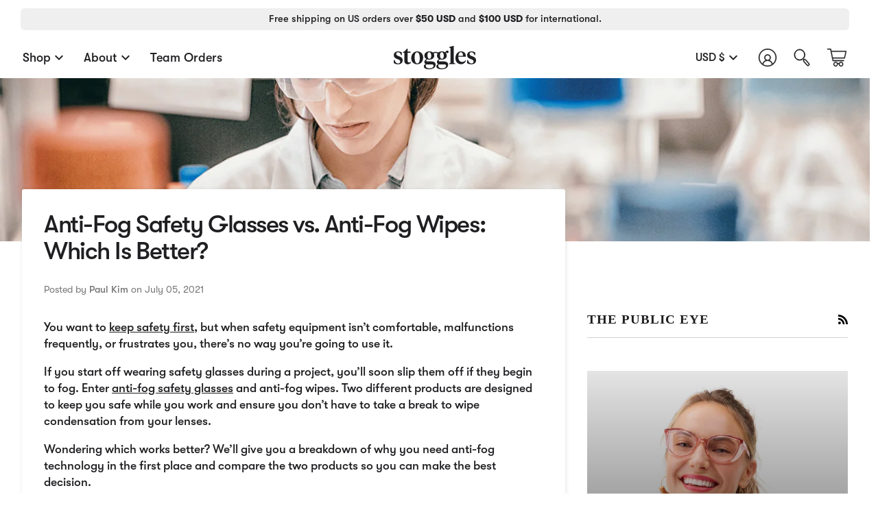

--- FILE ---
content_type: text/html; charset=utf-8
request_url: https://stoggles.com/blogs/the-public-eye/anti-fog-safety-glasses-vs-anti-fog-wipes-which-is-better
body_size: 80345
content:




<!doctype html>
<html
  class="no-js"
  lang="en"
  
>
  <head>

    <!-- Google Tag Manager -->
<script>(function(w,d,s,l,i){w[l]=w[l]||[];w[l].push({'gtm.start':
new Date().getTime(),event:'gtm.js'});var f=d.getElementsByTagName(s)[0],
j=d.createElement(s),dl=l!='dataLayer'?'&l='+l:'';j.async=true;j.src=
'https://www.googletagmanager.com/gtm.js?id='+i+dl;f.parentNode.insertBefore(j,f);
})(window,document,'script','dataLayer','GTM-5F5KDHHV');</script>
<!-- End Google Tag Manager -->

    
    <!-- Begin: Northbeam pixel -->
  <script async type="text/javascript" src="//j.northbeam.io/ota-sp/431218ac-22c5-473a-a582-1a8b68c16bbd.js"></script>
<!-- End: Northbeam pixel -->

<meta charset="utf-8">
    <meta http-equiv="X-UA-Compatible" content="IE=edge,chrome=1">
    <meta name="viewport" content="width=device-width,initial-scale=1,viewport-fit=cover">
    <meta name="theme-color" content="#FFFFFF">
    <meta name="google-site-verification" content="bFenifAHuRwJd-TGpOsKdjl5hEzFvCe33QMW9yhrG4I">

    
      <link rel="canonical" href="https://stoggles.com/blogs/the-public-eye/anti-fog-safety-glasses-vs-anti-fog-wipes-which-is-better">
    

    <link rel="preconnect" href="https://cdn.shopify.com" crossorigin>
    <link rel="preconnect" href="https://fonts.shopify.com" crossorigin>
    <link rel="preconnect" href="https://monorail-edge.shopifysvc.com" crossorigin>

    <link rel="preload" href="//stoggles.com/cdn/shop/t/101/assets/lazysizes.js?v=166099863655308887981721652836" as="script">
    <link rel="preload" href="//stoggles.com/cdn/shop/t/101/assets/vendor.js?v=169680544005301417101721652836" as="script">
    <link rel="preload" href="//stoggles.com/cdn/shop/t/101/assets/theme.css?v=9825646165294765621765830214" as="style">

    

    
      <link rel="shortcut icon" href="//stoggles.com/cdn/shop/files/Stoggles-Favicon_32x32.png?v=1664320653" type="image/png">
    

    <!-- Title and description ================================================ -->


<title>
  

  Anti-Fog Safety Glasses vs. Anti-Fog Wipes: Which Is Better?

</title>


    
      <meta name="description" content="You need your safety glasses to keep you protected without fogging. Find out if it is better to invest in anti-fog safety glasses or use anti-fog wipes.">

    

    <!-- /snippets/social-meta-tags.liquid --><meta property="og:site_name" content="Stoggles, Inc.">
<meta property="og:url" content="https://stoggles.com/blogs/the-public-eye/anti-fog-safety-glasses-vs-anti-fog-wipes-which-is-better">
<meta property="og:title" content="Anti-Fog Safety Glasses vs. Anti-Fog Wipes: Which Is Better?">
<meta property="og:type" content="article">
<meta property="og:description" content="You want to keep safety first, but when safety equipment isn’t comfortable, malfunctions frequently, or frustrates you, there’s no way you’re going to use it. 
If you start off wearing safety glasses during a project, you’ll soon slip them off if they begin to fog. Enter anti-fog safety glasses and anti-fog wipes. Two different products are designed to keep you safe while you work and ensure you don’t have to take a break to wipe condensation from your lenses. 
Wondering which works better? We’ll give you a breakdown of why you need anti-fog technology in the first place and compare the two products so you can make the best decision.
Why Do You Need Anti-Fog Products?
Anytime you’ll be working with chemicals (or even cleaning products), undertaking projects that could create debris, or otherwise working with something that could create a danger to your eyes, you need to wear safety glasses.
The problem is, most of us simply don’t wear them. In fact, eye injuries account for more than 2,000 work-related injuries per day, according to the CDC. If we need protective eyewear, why aren’t we wearing it? There are several reasons:


Discomfort. Many types of safety glasses can be seriously uncomfortable. Whether they don’t provide enough cushion on the bridge of the nose or rub against the sides of your temples, uncomfortable safety glasses aren’t staying on your face.  Many safety glasses fit too firmly around the sides of your head, which can even create a tension headache.



Bad fit. When your safety glasses are ill-fitting, they’ll require constant adjustment, which could put your eyes at risk. If you are continually using your hands to swipe at your glasses, you could transfer material to your eye area and create a risk for injury.




Fogging. One of the biggest reasons why people won’t wear safety glasses is because the lenses fog. Fogged lenses take time away from your work because they need to be carefully removed and cleaned (so they can quickly fog up again). 


If you’re going to invest in safety glasses, you’ll need to make sure you have proper anti-fogging products so you can use your glasses under any conditions. Not convinced you’ll actually need anti-fogging products? You might be surprised. 
Situations That Can Cause Foggy Conditions
Here are some common situations that would require safety glasses with anti-fogging technology. 


Heat. Working outdoors in hot, humid climates can create condensation on your glasses. Even if your glasses eventually adjust to the outdoor temperature, you risk fogging your glasses with your own sweat while you work. If you work indoors near steam, boiling water, or other hot materials, there’s an opportunity for your glasses to fog as well. 



Wearing a mask. Wearing a mask is another layer of personal protective equipment that can keep you safe from airborne illness, debris, or fumes. If your task requires a mask, you need anti-fogging technology. Even face masks that are custom-fitted to your face still allow some of your breath to escape from the top of the mask and fog your glasses. 



When you need to ensure compliance. If you’re the boss, you know how important it is to ensure your team is safe. Workers aren’t safety-compliant when their glasses begin to fog. Even removing protective glasses for a few seconds to clean them can lead to an accident. 




When you need to focus. We all know how frustrating it is when we need to finish a project but have to deal with continual interruptions. Fogged glasses can be distracting and take you off-task numerous times. When you’re off task, you also increase the risk of injury by diverting your attention away from your project. 

Trust us; you need anti-fog products to keep your vision clear and ensure your safety while you work. So which works better-wipes or glasses? Let’s compare them both. 
Anti-Fog Wipes
If you already own a good pair of safety glasses that just tend to fog up, you’re more likely to try using anti-fog wipes before buying a new pair of glasses. Anti-fog wipes are disposable wipes (similar to baby wipes) that contain an anti-fogging agent. 
An anti-fogging agent is a chemical that changes the surface tension of your lenses, which causes water vapor to spread out more evenly on the surface of your lens instead of forming water droplets that you know as condensation. 
Anti-fog wipes are convenient, inexpensive, and normally safe for all types of lenses. Unfortunately, they don’t have a great track record. Practically every review you can with a quick online search says they work in a pinch but allow glasses to fog within 30 minutes of application. 
The verdict: Anti-fog wipes are good in a pinch if you aren’t wearing anti-fog lenses and need a few minutes of non-foggy lens time. If you need a solution that lasts longer and doesn’t require continual wiping, these aren’t it. 
Anti-Fog Safety Glasses
Anti-fog safety glasses work similarly to wipes in that they also use an anti-fogging chemical to minimize surface tension and change the way water vapor clings to your specks. However, anti-fog safety glasses have been treated with a permanent solution that allows them to resist fogging permanently. 
The benefits of owning anti-fog safety glasses are pretty obvious. 


You’ll have a permanent anti-fog solution. With anti-fog safety glasses, you won’t need to continually treat your lenses with a wipe (or a spray or gel). Your glasses are always ready to be used without fogging. 




No mid-task wiping or swiping. We said before that most anti-fog wipes provide about half an hour of fog protection. At the end of the half-hour, you’ll need to wipe your glasses again. Anti-fog safety glasses keep you on task with zero mid-project interruptions. 



They’re more cost-effective. Sure, the average cost of a package of anti-fog wipes is about $1.50, but the average cost of a great pair of anti-fog glasses is under $40.00. The minimal upfront investment of anti-fog lenses will save you money long term. 




Your fog-free safety glasses are always available. If you run out of anti-fog wipes, you may have to suspend your work until you get more, and honestly, how many more times do you want to make a trip to the hardware store during this project? When you own anti-fog glasses, your protective, fog-free eyewear is ready to tackle any task whenever you are. 



They simply work better. Anti-fog safety glasses outperform lenses treated with anti-fog wipes. They’re designed to stay fog-free for hours at a time in any condition. 


Anti-fog safety glasses are worth the purchase. Even if you think you may not need them, it’s worth it to have them on hand.
OptiMISTic: Ditch the Fog
Anti-fog wipes are a quick fix solution for eyewear that doesn’t have anti-fog lenses. If you’re serious about not dealing with foggy lenses, anti-fog safety glasses are the clear choice. 
Stoggles offers anti-fog safety glasses that wear like glasses, protect like goggles, and look like your favorite specs. Our stylish safety glasses protect your eyes without fogging or making you look like an awkward teenager in chemistry class. 
 
Sources:
Eye Safety | NIOSH 
Protecting your eyes at work | AOA 
Clear the Fog to Decrease Eye Injuries | OHS "><meta property="og:image" content="http://stoggles.com/cdn/shop/articles/safe.png?v=1634134335">
      <meta property="og:image:secure_url" content="https://stoggles.com/cdn/shop/articles/safe.png?v=1634134335">
      <meta property="og:image:height" content="1000">
      <meta property="og:image:width" content="1500">


<meta name="twitter:site" content="@https://x.com/stoggles">
<meta name="twitter:card" content="summary_large_image">
<meta name="twitter:title" content="Anti-Fog Safety Glasses vs. Anti-Fog Wipes: Which Is Better?">
<meta name="twitter:description" content="You want to keep safety first, but when safety equipment isn’t comfortable, malfunctions frequently, or frustrates you, there’s no way you’re going to use it. 
If you start off wearing safety glasses during a project, you’ll soon slip them off if they begin to fog. Enter anti-fog safety glasses and anti-fog wipes. Two different products are designed to keep you safe while you work and ensure you don’t have to take a break to wipe condensation from your lenses. 
Wondering which works better? We’ll give you a breakdown of why you need anti-fog technology in the first place and compare the two products so you can make the best decision.
Why Do You Need Anti-Fog Products?
Anytime you’ll be working with chemicals (or even cleaning products), undertaking projects that could create debris, or otherwise working with something that could create a danger to your eyes, you need to wear safety glasses.
The problem is, most of us simply don’t wear them. In fact, eye injuries account for more than 2,000 work-related injuries per day, according to the CDC. If we need protective eyewear, why aren’t we wearing it? There are several reasons:


Discomfort. Many types of safety glasses can be seriously uncomfortable. Whether they don’t provide enough cushion on the bridge of the nose or rub against the sides of your temples, uncomfortable safety glasses aren’t staying on your face.  Many safety glasses fit too firmly around the sides of your head, which can even create a tension headache.



Bad fit. When your safety glasses are ill-fitting, they’ll require constant adjustment, which could put your eyes at risk. If you are continually using your hands to swipe at your glasses, you could transfer material to your eye area and create a risk for injury.




Fogging. One of the biggest reasons why people won’t wear safety glasses is because the lenses fog. Fogged lenses take time away from your work because they need to be carefully removed and cleaned (so they can quickly fog up again). 


If you’re going to invest in safety glasses, you’ll need to make sure you have proper anti-fogging products so you can use your glasses under any conditions. Not convinced you’ll actually need anti-fogging products? You might be surprised. 
Situations That Can Cause Foggy Conditions
Here are some common situations that would require safety glasses with anti-fogging technology. 


Heat. Working outdoors in hot, humid climates can create condensation on your glasses. Even if your glasses eventually adjust to the outdoor temperature, you risk fogging your glasses with your own sweat while you work. If you work indoors near steam, boiling water, or other hot materials, there’s an opportunity for your glasses to fog as well. 



Wearing a mask. Wearing a mask is another layer of personal protective equipment that can keep you safe from airborne illness, debris, or fumes. If your task requires a mask, you need anti-fogging technology. Even face masks that are custom-fitted to your face still allow some of your breath to escape from the top of the mask and fog your glasses. 



When you need to ensure compliance. If you’re the boss, you know how important it is to ensure your team is safe. Workers aren’t safety-compliant when their glasses begin to fog. Even removing protective glasses for a few seconds to clean them can lead to an accident. 




When you need to focus. We all know how frustrating it is when we need to finish a project but have to deal with continual interruptions. Fogged glasses can be distracting and take you off-task numerous times. When you’re off task, you also increase the risk of injury by diverting your attention away from your project. 

Trust us; you need anti-fog products to keep your vision clear and ensure your safety while you work. So which works better-wipes or glasses? Let’s compare them both. 
Anti-Fog Wipes
If you already own a good pair of safety glasses that just tend to fog up, you’re more likely to try using anti-fog wipes before buying a new pair of glasses. Anti-fog wipes are disposable wipes (similar to baby wipes) that contain an anti-fogging agent. 
An anti-fogging agent is a chemical that changes the surface tension of your lenses, which causes water vapor to spread out more evenly on the surface of your lens instead of forming water droplets that you know as condensation. 
Anti-fog wipes are convenient, inexpensive, and normally safe for all types of lenses. Unfortunately, they don’t have a great track record. Practically every review you can with a quick online search says they work in a pinch but allow glasses to fog within 30 minutes of application. 
The verdict: Anti-fog wipes are good in a pinch if you aren’t wearing anti-fog lenses and need a few minutes of non-foggy lens time. If you need a solution that lasts longer and doesn’t require continual wiping, these aren’t it. 
Anti-Fog Safety Glasses
Anti-fog safety glasses work similarly to wipes in that they also use an anti-fogging chemical to minimize surface tension and change the way water vapor clings to your specks. However, anti-fog safety glasses have been treated with a permanent solution that allows them to resist fogging permanently. 
The benefits of owning anti-fog safety glasses are pretty obvious. 


You’ll have a permanent anti-fog solution. With anti-fog safety glasses, you won’t need to continually treat your lenses with a wipe (or a spray or gel). Your glasses are always ready to be used without fogging. 




No mid-task wiping or swiping. We said before that most anti-fog wipes provide about half an hour of fog protection. At the end of the half-hour, you’ll need to wipe your glasses again. Anti-fog safety glasses keep you on task with zero mid-project interruptions. 



They’re more cost-effective. Sure, the average cost of a package of anti-fog wipes is about $1.50, but the average cost of a great pair of anti-fog glasses is under $40.00. The minimal upfront investment of anti-fog lenses will save you money long term. 




Your fog-free safety glasses are always available. If you run out of anti-fog wipes, you may have to suspend your work until you get more, and honestly, how many more times do you want to make a trip to the hardware store during this project? When you own anti-fog glasses, your protective, fog-free eyewear is ready to tackle any task whenever you are. 



They simply work better. Anti-fog safety glasses outperform lenses treated with anti-fog wipes. They’re designed to stay fog-free for hours at a time in any condition. 


Anti-fog safety glasses are worth the purchase. Even if you think you may not need them, it’s worth it to have them on hand.
OptiMISTic: Ditch the Fog
Anti-fog wipes are a quick fix solution for eyewear that doesn’t have anti-fog lenses. If you’re serious about not dealing with foggy lenses, anti-fog safety glasses are the clear choice. 
Stoggles offers anti-fog safety glasses that wear like glasses, protect like goggles, and look like your favorite specs. Our stylish safety glasses protect your eyes without fogging or making you look like an awkward teenager in chemistry class. 
 
Sources:
Eye Safety | NIOSH 
Protecting your eyes at work | AOA 
Clear the Fog to Decrease Eye Injuries | OHS ">


    <link href="//stoggles.com/cdn/shop/t/101/assets/font-settings.css?v=36840722229930712621721652836" rel="stylesheet" type="text/css" media="all" />
    
<style data-shopify>

:root {
/* ================ Spinner ================ */
--SPINNER: url(//stoggles.com/cdn/shop/t/101/assets/spinner.gif?v=74017169589876499871721652836);

/* ================ Product video ================ */

--COLOR-VIDEO-BG: #f2f2f2;


/* ================ Color Variables ================ */

/* === Backgrounds ===*/
--COLOR-BG: #ffffff;
--COLOR-BG-ACCENT: #f9faf9;

/* === Text colors ===*/
--COLOR-TEXT-DARK: #000000;
--COLOR-TEXT: #1f1f22;
--COLOR-TEXT-LIGHT: #626264;

/* === Bright color ===*/
--COLOR-PRIMARY: #1f1f22;
--COLOR-PRIMARY-HOVER: #000000;
--COLOR-PRIMARY-FADE: rgba(31, 31, 34, 0.05);
--COLOR-PRIMARY-FADE-HOVER: rgba(31, 31, 34, 0.1);--COLOR-PRIMARY-OPPOSITE: #ffffff;

/* === Secondary/link Color ===*/
--COLOR-SECONDARY: #aad4fa;
--COLOR-SECONDARY-HOVER: #59afff;
--COLOR-SECONDARY-FADE: rgba(170, 212, 250, 0.05);
--COLOR-SECONDARY-FADE-HOVER: rgba(170, 212, 250, 0.1);--COLOR-SECONDARY-OPPOSITE: #000000;

/* === Shades of grey ===*/
--COLOR-A5:  rgba(31, 31, 34, 0.05);
--COLOR-A10: rgba(31, 31, 34, 0.1);
--COLOR-A20: rgba(31, 31, 34, 0.2);
--COLOR-A35: rgba(31, 31, 34, 0.35);
--COLOR-A50: rgba(31, 31, 34, 0.5);
--COLOR-A80: rgba(31, 31, 34, 0.8);
--COLOR-A90: rgba(31, 31, 34, 0.9);
--COLOR-A95: rgba(31, 31, 34, 0.95);


/* ================ Inverted Color Variables ================ */

--INVERSE-BG: #1f1f22;
--INVERSE-BG-ACCENT: #1f1f22;

/* === Text colors ===*/
--INVERSE-TEXT-DARK: #ffffff;
--INVERSE-TEXT: #FFFFFF;
--INVERSE-TEXT-LIGHT: #bcbcbd;

/* === Bright color ===*/
--INVERSE-PRIMARY: #01b59a;
--INVERSE-PRIMARY-HOVER: #006a5a;
--INVERSE-PRIMARY-FADE: rgba(1, 181, 154, 0.05);
--INVERSE-PRIMARY-FADE-HOVER: rgba(1, 181, 154, 0.1);--INVERSE-PRIMARY-OPPOSITE: #000000;


/* === Second Color ===*/
--INVERSE-SECONDARY: #2068a9;
--INVERSE-SECONDARY-HOVER: #0b4172;
--INVERSE-SECONDARY-FADE: rgba(32, 104, 169, 0.05);
--INVERSE-SECONDARY-FADE-HOVER: rgba(32, 104, 169, 0.1);--INVERSE-SECONDARY-OPPOSITE: #ffffff;


/* === Shades of grey ===*/
--INVERSE-A5:  rgba(255, 255, 255, 0.05);
--INVERSE-A10: rgba(255, 255, 255, 0.1);
--INVERSE-A20: rgba(255, 255, 255, 0.2);
--INVERSE-A35: rgba(255, 255, 255, 0.3);
--INVERSE-A80: rgba(255, 255, 255, 0.8);
--INVERSE-A90: rgba(255, 255, 255, 0.9);
--INVERSE-A95: rgba(255, 255, 255, 0.95);


/* === Account Bar ===*/
--COLOR-ANNOUNCEMENT-BG: #efefef;
--COLOR-ANNOUNCEMENT-TEXT: #1f1f22;

/* === Nav and dropdown link background ===*/
--COLOR-NAV: #f9faf9;
--COLOR-NAV-TEXT: #1f1f22;
--COLOR-NAV-BORDER: #d2d2d3;
--COLOR-NAV-A10: rgba(31, 31, 34, 0.1);
--COLOR-NAV-A50: rgba(31, 31, 34, 0.5);
--COLOR-HIGHLIGHT-LINK: #01b59a;

/* === Site Footer ===*/
--COLOR-FOOTER-BG: #000000;
--COLOR-FOOTER-TEXT: #ffffff;
--COLOR-FOOTER-A5: rgba(255, 255, 255, 0.05);
--COLOR-FOOTER-A15: rgba(255, 255, 255, 0.15);
--COLOR-FOOTER-A90: rgba(255, 255, 255, 0.9);

/* === Products ===*/
--PRODUCT-GRID-ASPECT-RATIO: 100%;

/* === Product badges ===*/
--COLOR-BADGE: #ffffff;
--COLOR-BADGE-TEXT: #656565;

/* === disabled form colors ===*/
--COLOR-DISABLED-BG: #e9e9e9;
--COLOR-DISABLED-TEXT: #b1b1b2;

--INVERSE-DISABLED-BG: #353538;
--INVERSE-DISABLED-TEXT: #6d6d6f;

/* === Button Radius === */
--BUTTON-RADIUS: 0px;


/* ================ Typography ================ */

--FONT-STACK-BODY: Figtree, sans-serif;
--FONT-STYLE-BODY: normal;
--FONT-WEIGHT-BODY: 400;
--FONT-WEIGHT-BODY-BOLD: 500;
--FONT-ADJUST-BODY: 1.0;

--FONT-STACK-HEADING: Halant, serif;
--FONT-STYLE-HEADING: normal;
--FONT-WEIGHT-HEADING: 400;
--FONT-WEIGHT-HEADING-BOLD: 500;
--FONT-ADJUST-HEADING: 1.15;

  --FONT-HEADING-SPACE: initial;
  --FONT-HEADING-CAPS: initial;


--FONT-STACK-ACCENT: Figtree, serif;
--FONT-STYLE-ACCENT: normal;
--FONT-WEIGHT-ACCENT: 500;
--FONT-WEIGHT-ACCENT-BOLD: 600;
--FONT-ADJUST-ACCENT: 1.2;

--ICO-SELECT: url('//stoggles.com/cdn/shop/t/101/assets/ico-select.svg?v=101381597444956884171721652836');

--URL-ZOOM: url('//stoggles.com/cdn/shop/t/101/assets/cursor-zoom.svg?v=180947233073780270451721652836');
--URL-ZOOM-2X: url('//stoggles.com/cdn/shop/t/101/assets/cursor-zoom-2x.svg?v=97848135223856612901721652836');

/* ================ Photo correction ================ */
--PHOTO-CORRECTION: 100%;



}

</style>
    <link href="//stoggles.com/cdn/shop/t/101/assets/theme.css?v=9825646165294765621765830214" rel="stylesheet" type="text/css" media="all" />
    <link href="//stoggles.com/cdn/shop/t/101/assets/swiper-bundle.min.css?v=74343195862919560991721652836" rel="stylesheet" type="text/css" media="all" />

    <script>
  document.documentElement.className = document.documentElement.className.replace('no-js', 'js')

  let root = '/';

  if (root[root.length - 1] !== '/') {
    root = `${root}/`;
  }

  var theme = {
    routes: {
      root_url: root,
      cart: '/cart',
      cart_add_url: '/cart/add',
      product_recommendations_url: '/recommendations/products',
      account_addresses_url: '/account/addresses'
    },
    assets: {
      photoswipe: '//stoggles.com/cdn/shop/t/101/assets/photoswipe.js?v=181536000246257543321721652836',
      smoothscroll: '//stoggles.com/cdn/shop/t/101/assets/smoothscroll.js?v=157923808830170123801721652836',
      swatches: '//stoggles.com/cdn/shop/t/101/assets/swatches.json?v=172912664979967693121721652836',
      noImage: '//stoggles.com/cdn/shopifycloud/storefront/assets/no-image-2048-a2addb12.gif',
      base: '//stoggles.com/cdn/shop/t/101/assets/'
    },
    strings: {
      swatchesKey: "Color, Colour",
      addToCart: "Add to Cart",
      addingToCart: "Adding to Cart",
      estimateShipping: "Estimate shipping",
      noShippingAvailable: "We do not ship to this destination.",
      free: "Free",
      from: "From",
      preOrder: "Pre-order",
      soldOut: "Sold Out",
      sale: "Sale",
      subscription: "Subscription",
      unavailable: "Unavailable",
      unitPrice: "Unit price",
      unitPriceSeparator: "per",
      stockout: "All available stock is in cart",
      products: "Products",
      pages: "Pages",
      collections: "Collections",
      resultsFor: "Results for",
      noResultsFor: "No results for",
      articles: "Articles"
    },
    settings: {
      badge_sale_type: "percentage",
      search_products: true,
      search_collections: true,
      search_pages: true,
      search_articles: true,
      animate_hover: true,
      animate_scroll: true
    },
    info: {
      name: 'pipeline'
    },
    moneyFormat: "${{amount}}",
    version: '6.2.2'
  }

  let windowInnerHeight = window.innerHeight

  document.documentElement.style.setProperty('--full-screen', `${windowInnerHeight}px`)
  document.documentElement.style.setProperty('--three-quarters', `${windowInnerHeight * 0.75}px`)
  document.documentElement.style.setProperty('--two-thirds', `${windowInnerHeight * 0.66}px`)
  document.documentElement.style.setProperty('--one-half', `${windowInnerHeight * 0.5}px`)
  document.documentElement.style.setProperty('--one-third', `${windowInnerHeight * 0.33}px`)
  document.documentElement.style.setProperty('--one-fifth', `${windowInnerHeight * 0.2}px`)

  window.lazySizesConfig = window.lazySizesConfig || {}
  window.lazySizesConfig.loadHidden = false
</script>

<script>
  (function() {
    function onPageShowEvents() {
      if ('requestIdleCallback' in window) {
        requestIdleCallback(initCartEvent)

      } else {
        initCartEvent()
      }

      function initCartEvent(){
        document.documentElement.dispatchEvent(new CustomEvent('theme:cart:init', {
          bubbles: true
        }))
      }
    }

    window.onpageshow = onPageShowEvents
  })()
</script>

<script type="text/javascript">
  if (window.MSInputMethodContext && document.documentMode) {
    var scripts = document.getElementsByTagName('script')[0]
    var polyfill = document.createElement("script")

    polyfill.defer = true
    polyfill.src = "//stoggles.com/cdn/shop/t/101/assets/ie11.js?v=49339023297301387601721652836"
    scripts.parentNode.insertBefore(polyfill, scripts)
  }
</script>

    

<script>
  window.basis = window.basis || {}

  window.basis.credentials = {
    storefront: {
      store: "stoggleseyewear",
      token: "86149ee7fed04dbc56e4e583fb71e9ba",
      version: "2023-01",
    },
  }

  window.basis.store = {
    baseCurrency: "USD",
    country: "US",
    countryName: "United States",
    currency: "USD",
    currencySymbol: "$",
    domain: "stoggles.com",
    language: "en",
    logo: null,
    moneyFormat: "${{amount}}",
    name: "Stoggles, Inc.",
    shopify: "stoggleseyewear.myshopify.com",
    shopName: "Stoggles, Inc.",
    url: "stoggles.com",
  }
</script>

    

<script>
  window.basis = window.basis || {}

  basis.strings = {
    cart: {
      addToCart: "Add to Cart",
      addingToCart: "Adding to Cart",
      addedToCart: "Added to cart",
      labelQuantity: "Quantity",
      labelQuantityDecrease: "Decrease Quantity",
      labelQuantityIncrease: "Increase Quantity",
      noColor: "No Color Selected",
      noColorFound: "Color Not Found",
      selectShape: "Select a shape to start",
      thresholdWarning: "Add at least {{ x }} pairs to proceed",
    },
    search: {
      suggestedKeywords: "Suggested Keywords",
      productsNum: "Products (#)",
      articlesNum: "Articles (#)",
      pagesNum: "Pages (#)",
      notFound: "We couldn\u0026#39;t find any results for your search.",
      changeSearchTerms: "Try changing your search terms or looking for a different product.",
      colorsAvailable: "Available in # colors",
    },
  }
</script>


    

    <script src="//stoggles.com/cdn/shop/t/101/assets/lazysizes.js?v=166099863655308887981721652836" async="async"></script>
    <script src="//stoggles.com/cdn/shop/t/101/assets/vendor.js?v=169680544005301417101721652836" defer="defer"></script>

    
      <script src="//stoggles.com/cdn/shop/t/101/assets/lensadvizor-drawer-cart.js?v=156732011858020320631721652836" async="defer"></script>
    

    <script>window.performance && window.performance.mark && window.performance.mark('shopify.content_for_header.start');</script><meta name="google-site-verification" content="u1mv42Udw0veJ_Ag93NvXCLL7Z0N6SspkglD3fRCrMc">
<meta id="shopify-digital-wallet" name="shopify-digital-wallet" content="/41355215004/digital_wallets/dialog">
<meta name="shopify-checkout-api-token" content="79d58db09513f83d4fe87947c65207c3">
<meta id="in-context-paypal-metadata" data-shop-id="41355215004" data-venmo-supported="false" data-environment="production" data-locale="en_US" data-paypal-v4="true" data-currency="USD">
<link rel="alternate" type="application/atom+xml" title="Feed" href="/blogs/the-public-eye.atom" />
<script async="async" src="/checkouts/internal/preloads.js?locale=en-US"></script>
<link rel="preconnect" href="https://shop.app" crossorigin="anonymous">
<script async="async" src="https://shop.app/checkouts/internal/preloads.js?locale=en-US&shop_id=41355215004" crossorigin="anonymous"></script>
<script id="apple-pay-shop-capabilities" type="application/json">{"shopId":41355215004,"countryCode":"US","currencyCode":"USD","merchantCapabilities":["supports3DS"],"merchantId":"gid:\/\/shopify\/Shop\/41355215004","merchantName":"Stoggles, Inc.","requiredBillingContactFields":["postalAddress","email","phone"],"requiredShippingContactFields":["postalAddress","email","phone"],"shippingType":"shipping","supportedNetworks":["visa","masterCard","amex","discover","elo","jcb"],"total":{"type":"pending","label":"Stoggles, Inc.","amount":"1.00"},"shopifyPaymentsEnabled":true,"supportsSubscriptions":true}</script>
<script id="shopify-features" type="application/json">{"accessToken":"79d58db09513f83d4fe87947c65207c3","betas":["rich-media-storefront-analytics"],"domain":"stoggles.com","predictiveSearch":true,"shopId":41355215004,"locale":"en"}</script>
<script>var Shopify = Shopify || {};
Shopify.shop = "stoggleseyewear.myshopify.com";
Shopify.locale = "en";
Shopify.currency = {"active":"USD","rate":"1.0"};
Shopify.country = "US";
Shopify.theme = {"name":"PRODUCTION [Okendo WP]","id":138903683262,"schema_name":"Framework","schema_version":"4.1.0","theme_store_id":739,"role":"main"};
Shopify.theme.handle = "null";
Shopify.theme.style = {"id":null,"handle":null};
Shopify.cdnHost = "stoggles.com/cdn";
Shopify.routes = Shopify.routes || {};
Shopify.routes.root = "/";</script>
<script type="module">!function(o){(o.Shopify=o.Shopify||{}).modules=!0}(window);</script>
<script>!function(o){function n(){var o=[];function n(){o.push(Array.prototype.slice.apply(arguments))}return n.q=o,n}var t=o.Shopify=o.Shopify||{};t.loadFeatures=n(),t.autoloadFeatures=n()}(window);</script>
<script>
  window.ShopifyPay = window.ShopifyPay || {};
  window.ShopifyPay.apiHost = "shop.app\/pay";
  window.ShopifyPay.redirectState = null;
</script>
<script id="shop-js-analytics" type="application/json">{"pageType":"article"}</script>
<script defer="defer" async type="module" src="//stoggles.com/cdn/shopifycloud/shop-js/modules/v2/client.init-shop-cart-sync_BdyHc3Nr.en.esm.js"></script>
<script defer="defer" async type="module" src="//stoggles.com/cdn/shopifycloud/shop-js/modules/v2/chunk.common_Daul8nwZ.esm.js"></script>
<script type="module">
  await import("//stoggles.com/cdn/shopifycloud/shop-js/modules/v2/client.init-shop-cart-sync_BdyHc3Nr.en.esm.js");
await import("//stoggles.com/cdn/shopifycloud/shop-js/modules/v2/chunk.common_Daul8nwZ.esm.js");

  window.Shopify.SignInWithShop?.initShopCartSync?.({"fedCMEnabled":true,"windoidEnabled":true});

</script>
<script>
  window.Shopify = window.Shopify || {};
  if (!window.Shopify.featureAssets) window.Shopify.featureAssets = {};
  window.Shopify.featureAssets['shop-js'] = {"shop-cart-sync":["modules/v2/client.shop-cart-sync_QYOiDySF.en.esm.js","modules/v2/chunk.common_Daul8nwZ.esm.js"],"init-fed-cm":["modules/v2/client.init-fed-cm_DchLp9rc.en.esm.js","modules/v2/chunk.common_Daul8nwZ.esm.js"],"shop-button":["modules/v2/client.shop-button_OV7bAJc5.en.esm.js","modules/v2/chunk.common_Daul8nwZ.esm.js"],"init-windoid":["modules/v2/client.init-windoid_DwxFKQ8e.en.esm.js","modules/v2/chunk.common_Daul8nwZ.esm.js"],"shop-cash-offers":["modules/v2/client.shop-cash-offers_DWtL6Bq3.en.esm.js","modules/v2/chunk.common_Daul8nwZ.esm.js","modules/v2/chunk.modal_CQq8HTM6.esm.js"],"shop-toast-manager":["modules/v2/client.shop-toast-manager_CX9r1SjA.en.esm.js","modules/v2/chunk.common_Daul8nwZ.esm.js"],"init-shop-email-lookup-coordinator":["modules/v2/client.init-shop-email-lookup-coordinator_UhKnw74l.en.esm.js","modules/v2/chunk.common_Daul8nwZ.esm.js"],"pay-button":["modules/v2/client.pay-button_DzxNnLDY.en.esm.js","modules/v2/chunk.common_Daul8nwZ.esm.js"],"avatar":["modules/v2/client.avatar_BTnouDA3.en.esm.js"],"init-shop-cart-sync":["modules/v2/client.init-shop-cart-sync_BdyHc3Nr.en.esm.js","modules/v2/chunk.common_Daul8nwZ.esm.js"],"shop-login-button":["modules/v2/client.shop-login-button_D8B466_1.en.esm.js","modules/v2/chunk.common_Daul8nwZ.esm.js","modules/v2/chunk.modal_CQq8HTM6.esm.js"],"init-customer-accounts-sign-up":["modules/v2/client.init-customer-accounts-sign-up_C8fpPm4i.en.esm.js","modules/v2/client.shop-login-button_D8B466_1.en.esm.js","modules/v2/chunk.common_Daul8nwZ.esm.js","modules/v2/chunk.modal_CQq8HTM6.esm.js"],"init-shop-for-new-customer-accounts":["modules/v2/client.init-shop-for-new-customer-accounts_CVTO0Ztu.en.esm.js","modules/v2/client.shop-login-button_D8B466_1.en.esm.js","modules/v2/chunk.common_Daul8nwZ.esm.js","modules/v2/chunk.modal_CQq8HTM6.esm.js"],"init-customer-accounts":["modules/v2/client.init-customer-accounts_dRgKMfrE.en.esm.js","modules/v2/client.shop-login-button_D8B466_1.en.esm.js","modules/v2/chunk.common_Daul8nwZ.esm.js","modules/v2/chunk.modal_CQq8HTM6.esm.js"],"shop-follow-button":["modules/v2/client.shop-follow-button_CkZpjEct.en.esm.js","modules/v2/chunk.common_Daul8nwZ.esm.js","modules/v2/chunk.modal_CQq8HTM6.esm.js"],"lead-capture":["modules/v2/client.lead-capture_BntHBhfp.en.esm.js","modules/v2/chunk.common_Daul8nwZ.esm.js","modules/v2/chunk.modal_CQq8HTM6.esm.js"],"checkout-modal":["modules/v2/client.checkout-modal_CfxcYbTm.en.esm.js","modules/v2/chunk.common_Daul8nwZ.esm.js","modules/v2/chunk.modal_CQq8HTM6.esm.js"],"shop-login":["modules/v2/client.shop-login_Da4GZ2H6.en.esm.js","modules/v2/chunk.common_Daul8nwZ.esm.js","modules/v2/chunk.modal_CQq8HTM6.esm.js"],"payment-terms":["modules/v2/client.payment-terms_MV4M3zvL.en.esm.js","modules/v2/chunk.common_Daul8nwZ.esm.js","modules/v2/chunk.modal_CQq8HTM6.esm.js"]};
</script>
<script>(function() {
  var isLoaded = false;
  function asyncLoad() {
    if (isLoaded) return;
    isLoaded = true;
    var urls = ["https:\/\/scripttags.jst.ai\/shopify_justuno_41355215004_2ae7eea0-965d-11eb-b84d-e5ad63e5e2b9.js?shop=stoggleseyewear.myshopify.com","https:\/\/static.fbot.me\/shopify\/friendbuy-shopify.js?merchantId=e3275cbe-82c2-4a91-9494-cae67c2d8da2\u0026shop=stoggleseyewear.myshopify.com","https:\/\/str.rise-ai.com\/?shop=stoggleseyewear.myshopify.com","https:\/\/strn.rise-ai.com\/?shop=stoggleseyewear.myshopify.com","https:\/\/rio.pwztag.com\/rio.js?shop=stoggleseyewear.myshopify.com","https:\/\/cdn.attn.tv\/stoggles\/dtag.js?shop=stoggleseyewear.myshopify.com"];
    for (var i = 0; i < urls.length; i++) {
      var s = document.createElement('script');
      s.type = 'text/javascript';
      s.async = true;
      s.src = urls[i];
      var x = document.getElementsByTagName('script')[0];
      x.parentNode.insertBefore(s, x);
    }
  };
  if(window.attachEvent) {
    window.attachEvent('onload', asyncLoad);
  } else {
    window.addEventListener('load', asyncLoad, false);
  }
})();</script>
<script id="__st">var __st={"a":41355215004,"offset":-28800,"reqid":"c0e37b0d-28d2-4d8e-8df8-592b3caa6706-1768948337","pageurl":"stoggles.com\/blogs\/the-public-eye\/anti-fog-safety-glasses-vs-anti-fog-wipes-which-is-better","s":"articles-556837929150","u":"93cc457a886d","p":"article","rtyp":"article","rid":556837929150};</script>
<script>window.ShopifyPaypalV4VisibilityTracking = true;</script>
<script id="form-persister">!function(){'use strict';const t='contact',e='new_comment',n=[[t,t],['blogs',e],['comments',e],[t,'customer']],o='password',r='form_key',c=['recaptcha-v3-token','g-recaptcha-response','h-captcha-response',o],s=()=>{try{return window.sessionStorage}catch{return}},i='__shopify_v',u=t=>t.elements[r],a=function(){const t=[...n].map((([t,e])=>`form[action*='/${t}']:not([data-nocaptcha='true']) input[name='form_type'][value='${e}']`)).join(',');var e;return e=t,()=>e?[...document.querySelectorAll(e)].map((t=>t.form)):[]}();function m(t){const e=u(t);a().includes(t)&&(!e||!e.value)&&function(t){try{if(!s())return;!function(t){const e=s();if(!e)return;const n=u(t);if(!n)return;const o=n.value;o&&e.removeItem(o)}(t);const e=Array.from(Array(32),(()=>Math.random().toString(36)[2])).join('');!function(t,e){u(t)||t.append(Object.assign(document.createElement('input'),{type:'hidden',name:r})),t.elements[r].value=e}(t,e),function(t,e){const n=s();if(!n)return;const r=[...t.querySelectorAll(`input[type='${o}']`)].map((({name:t})=>t)),u=[...c,...r],a={};for(const[o,c]of new FormData(t).entries())u.includes(o)||(a[o]=c);n.setItem(e,JSON.stringify({[i]:1,action:t.action,data:a}))}(t,e)}catch(e){console.error('failed to persist form',e)}}(t)}const f=t=>{if('true'===t.dataset.persistBound)return;const e=function(t,e){const n=function(t){return'function'==typeof t.submit?t.submit:HTMLFormElement.prototype.submit}(t).bind(t);return function(){let t;return()=>{t||(t=!0,(()=>{try{e(),n()}catch(t){(t=>{console.error('form submit failed',t)})(t)}})(),setTimeout((()=>t=!1),250))}}()}(t,(()=>{m(t)}));!function(t,e){if('function'==typeof t.submit&&'function'==typeof e)try{t.submit=e}catch{}}(t,e),t.addEventListener('submit',(t=>{t.preventDefault(),e()})),t.dataset.persistBound='true'};!function(){function t(t){const e=(t=>{const e=t.target;return e instanceof HTMLFormElement?e:e&&e.form})(t);e&&m(e)}document.addEventListener('submit',t),document.addEventListener('DOMContentLoaded',(()=>{const e=a();for(const t of e)f(t);var n;n=document.body,new window.MutationObserver((t=>{for(const e of t)if('childList'===e.type&&e.addedNodes.length)for(const t of e.addedNodes)1===t.nodeType&&'FORM'===t.tagName&&a().includes(t)&&f(t)})).observe(n,{childList:!0,subtree:!0,attributes:!1}),document.removeEventListener('submit',t)}))}()}();</script>
<script integrity="sha256-4kQ18oKyAcykRKYeNunJcIwy7WH5gtpwJnB7kiuLZ1E=" data-source-attribution="shopify.loadfeatures" defer="defer" src="//stoggles.com/cdn/shopifycloud/storefront/assets/storefront/load_feature-a0a9edcb.js" crossorigin="anonymous"></script>
<script crossorigin="anonymous" defer="defer" src="//stoggles.com/cdn/shopifycloud/storefront/assets/shopify_pay/storefront-65b4c6d7.js?v=20250812"></script>
<script data-source-attribution="shopify.dynamic_checkout.dynamic.init">var Shopify=Shopify||{};Shopify.PaymentButton=Shopify.PaymentButton||{isStorefrontPortableWallets:!0,init:function(){window.Shopify.PaymentButton.init=function(){};var t=document.createElement("script");t.src="https://stoggles.com/cdn/shopifycloud/portable-wallets/latest/portable-wallets.en.js",t.type="module",document.head.appendChild(t)}};
</script>
<script data-source-attribution="shopify.dynamic_checkout.buyer_consent">
  function portableWalletsHideBuyerConsent(e){var t=document.getElementById("shopify-buyer-consent"),n=document.getElementById("shopify-subscription-policy-button");t&&n&&(t.classList.add("hidden"),t.setAttribute("aria-hidden","true"),n.removeEventListener("click",e))}function portableWalletsShowBuyerConsent(e){var t=document.getElementById("shopify-buyer-consent"),n=document.getElementById("shopify-subscription-policy-button");t&&n&&(t.classList.remove("hidden"),t.removeAttribute("aria-hidden"),n.addEventListener("click",e))}window.Shopify?.PaymentButton&&(window.Shopify.PaymentButton.hideBuyerConsent=portableWalletsHideBuyerConsent,window.Shopify.PaymentButton.showBuyerConsent=portableWalletsShowBuyerConsent);
</script>
<script data-source-attribution="shopify.dynamic_checkout.cart.bootstrap">document.addEventListener("DOMContentLoaded",(function(){function t(){return document.querySelector("shopify-accelerated-checkout-cart, shopify-accelerated-checkout")}if(t())Shopify.PaymentButton.init();else{new MutationObserver((function(e,n){t()&&(Shopify.PaymentButton.init(),n.disconnect())})).observe(document.body,{childList:!0,subtree:!0})}}));
</script>
<link id="shopify-accelerated-checkout-styles" rel="stylesheet" media="screen" href="https://stoggles.com/cdn/shopifycloud/portable-wallets/latest/accelerated-checkout-backwards-compat.css" crossorigin="anonymous">
<style id="shopify-accelerated-checkout-cart">
        #shopify-buyer-consent {
  margin-top: 1em;
  display: inline-block;
  width: 100%;
}

#shopify-buyer-consent.hidden {
  display: none;
}

#shopify-subscription-policy-button {
  background: none;
  border: none;
  padding: 0;
  text-decoration: underline;
  font-size: inherit;
  cursor: pointer;
}

#shopify-subscription-policy-button::before {
  box-shadow: none;
}

      </style>

<script>window.performance && window.performance.mark && window.performance.mark('shopify.content_for_header.end');</script>

    
      


    

    
  <script type="application/javascript">
  window["friendbuyAPI"] = friendbuyAPI = window["friendbuyAPI"] || [];
  friendbuyAPI.merchantId = "e3275cbe-82c2-4a91-9494-cae67c2d8da2";
  friendbuyAPI.shopify = {
    page: "Anti-Fog Safety Glasses vs. Anti-Fog Wipes: Which Is Better?",
    
  }
  </script>
  
    <!-- Global site tag (gtag.js) - Google Ads: 810114789 -->
<script async src="https://www.googletagmanager.com/gtag/js?id=AW-810114789"></script>

<script>
  window.dataLayer = window.dataLayer || []

  function gtag() {
    dataLayer.push(arguments)
  }

  gtag('js', new Date())
  gtag('config', 'AW-810114789')
</script>

    
    <script type="application/ld+json">
{
  "@context": "https://schema.org",
  "@type": "FAQPage",
  "mainEntity": [{
    "@type": "Question",
    "name": "WHAT IF I NEED TO CHANGE OR CANCEL MY ORDER?",
    "acceptedAnswer": {
      "@type": "Answer",
      "text": "These orders leave our warehouse quickly, often the same day the order was placed. Please reach to hello@stoggles.com, and we’ll do our best to pause the order. If the order was already shipped, please return your order for a refund after it arrives by visiting returns.stoggles.com"
    }
  },{
    "@type": "Question",
    "name": "HOW LONG DO ORDERS TAKE TO SHIP?",
    "acceptedAnswer": {
      "@type": "Answer",
      "text": "Non-prescription orders ship within 1-2 days, and you will receive an email confirmation once it’s shipped out of our warehouse.

Prescription orders ship in approximately 3-4 weeks, since each Rx order is custom made."
    }
  },{
    "@type": "Question",
    "name": "WHAT IF MY PACKAGE IS LOST OR STOLEN?",
    "acceptedAnswer": {
      "@type": "Answer",
      "text": "Please allow 3-4 extra days for the carrier to locate your package. Oftentimes, there is a delay on the carrier’s end. If the package never shows up, contact hello@stoggles.com and we’ll work together to resolve the missing package."
    }
  },{
    "@type": "Question",
    "name": "NON-PRESCRIPTION ORDERS",
    "acceptedAnswer": {
      "@type": "Answer",
      "text": "We offer Standard (FREE!) shipping and Express (+$10) shipping for all orders within the United States. Please allow 1-2 business days for processing before your order is shipped. You will receive an email confirmation once your order has been sent."
    }
  },{
    "@type": "Question",
    "name": "RX PRESCRIPTION ORDERS",
    "acceptedAnswer": {
      "@type": "Answer",
      "text": "Rx lenses are custom made, therefore it takes a little longer to fulfill these than a non-prescription order. Typically Rx orders are shipped within 2-3 weeks. You will receive an email confirmation once your order has been sent."
    }
  },{
    "@type": "Question",
    "name": "NON-PRESCRIPTION ORDERS",
    "acceptedAnswer": {
      "@type": "Answer",
      "text": "International shipping times vary based on the destination and carrier. Typically international orders arrive within 15-21 days, although unforeseeable issues such as customs delays can push delivery out further. You will receive an email confirmation with a tracking number once your order has been sent.

Charges will be calculated by the carrier and will be shown at checkout.

The customer will be responsible for additional customs fees, payable to their local customs office, prior to receiving their package. Packages will be marked with its full retail value, we are unable to mark the order as a gift."
    }
  },{
    "@type": "Question",
    "name": "RX PRESCRIPTION ORDERS",
    "acceptedAnswer": {
      "@type": "Answer",
      "text": "We do not offer prescription lens orders to Canada."
    }
  },{
    "@type": "Question",
    "name": "DO YOU SHIP INTERNATIONALLY?",
    "acceptedAnswer": {
      "@type": "Answer",
      "text": "No, we only ship to Canada at this time."
    }
  },{
    "@type": "Question",
    "name": "WHAT IS YOUR RETURN POLICY?",
    "acceptedAnswer": {
      "@type": "Answer",
      "text": "At Stoggles, we want you to be 100% happy with your eyewear. With our 30-Day Guarantee, you may return your Stoggles for a refund (excludes shipping fees) within 30 days of receiving your order, no questions asked. Please visit our Returns Center for help with your return.

We do not offer returns on any international order."
    }
  },{
    "@type": "Question",
    "name": "DO STOGGLES HAVE A WARRANTY?",
    "acceptedAnswer": {
      "@type": "Answer",
      "text": "All standard Stoggles come with a limited six-month Craftsmanship Warranty. If your Stoggles have a manufacturing defect or problem that should not occur with normal use, we will offer a one-time replacement at no cost to you. Products that naturally wear out from normal use are not a candidate for a warranty replacement or a refund.

Our Craftsmanship Warranty will consist of one replacement of your product at no charge within six months of your original delivery date. Our goal is to keep our customers happy for a lifetime and always reach a fair resolution to any issue. Proof of purchase and original order information is required for all warranty claims.

To fill out our warranty claim form, please visit: www.stoggles.com/pages/warranty

**Exclusions to this warranty include damage and wear due to severe abrasive cleaning conditions, chemical contamination, bleach, cleaners, accidents, misuse, abuse, incorrect use, and any other circumstance not related to the direct manufacturing process."
    }
  },{
    "@type": "Question",
    "name": "CAN YOU FILL MY PRESCRIPTION GLASSES?",
    "acceptedAnswer": {
      "@type": "Answer",
      "text": "We love the fact that all of our Rx Stoggles are made at a licensed lab facility located in the United States. These lab professionals are dedicated to making top-of-the-line Rx Stoggles. From time to time there may be a prescription that we cannot fill. In the unlikely event that our lab cannot make your prescription, we will immediately issue a full refund."
    }
  },{
    "@type": "Question",
    "name": "HOW DO I READ MY PRESCRIPTION?",
    "acceptedAnswer": {
      "@type": "Answer",
      "text": "OD:This refers to the “right eye”
OS:This refers to the “left eye”
Sphere (SPH):This indicates how strong your lens correction needs to be. A plus (+) number means you need help seeing close up, and a minus (-) number means you need help seeing far away.
Cylinder (CYL):This is your astigmatism correction.
ADD:This is included for wearers who need help for both distance and reading. If you have this, you will want to order progressive or no-line bifocal lenses."
    }
  },{
    "@type": "Question",
    "name": "WHAT IS PD?",
    "acceptedAnswer": {
      "@type": "Answer",
      "text": "Pupillary distance (PD) measures the distance between the centers of your pupils. This measurement is used to determine where you look through the lens of your glasses and should be as accurate as possible. Your eye doctor will usually measure your PD during an eye exam."
    }
  },{
    "@type": "Question",
    "name": "DO I ENTER MY NEAR OR FAR PD?",
    "acceptedAnswer": {
      "@type": "Answer",
      "text": "Always enter your \"Far PD\" for distance vision eyeglasses and enter your \"Near PD\" for your reading glasses only. For most people, the difference between Far PD and Near PD is about 2-3mm."
    }
  },{
    "@type": "Question",
    "name": "HOW DO I MEASURE MY PD?",
    "acceptedAnswer": {
      "@type": "Answer",
      "text": "You can download a free app to measure your PD. EyeMeasure is a great one and it gives you results instantly (requires iOS 12.0 or later)."
    }
  },{
    "@type": "Question",
    "name": "WHAT IS SEGMENT HEIGHT?",
    "acceptedAnswer": {
      "@type": "Answer",
      "text": "Segment Height, also known as Seg Height or SH, is the vertical measurement in millimeters from the bottom of the lens in your frames, to the beginning of the progressive addition on a progressive lens, or the top line of a lined bifocal. Segment height does not apply to Single Vision lenses. The determined Segment Height is specific to each frame and wearer."
    }
  },{
    "@type": "Question",
    "name": "WHAT DOES IT MEAN IF MY PRESCRIPTION SAYS “SPHERE” FOR THE CYLINDER?",
    "acceptedAnswer": {
      "@type": "Answer",
      "text": "The term \"sphere\" means that the correction for nearsightedness or farsightedness is \"spherical,\" or equal in all meridians of the eye. Essentially this means correction for Astigmatism is not required for the prescription being considered."
    }
  },{
    "@type": "Question",
    "name": "WHAT DOES “PLANO” MEAN?",
    "acceptedAnswer": {
      "@type": "Answer",
      "text": "It's a placeholder for the number zero, it means that you do not have distance problems."
    }
  },{
    "@type": "Question",
    "name": "WHAT IS YOUR RX EXCHANGE POLICY?",
    "acceptedAnswer": {
      "@type": "Answer",
      "text": "At Stoggles we offer a 100% Worry Free Rx Guarantee!

Our objective is to make sure every customer has a wonderful experience purchasing Rx Stoggles. You may exchange your Rx Stoggles for a one-time exchange at no cost for up to 30 days after delivery. We even provide free return shipping!

Please contact our Customer Happiness Team at hello@stoggles.com for help with your exchange.

All Rx Stoggles are custom made to order are not eligible for refunds."
    }
  },{
    "@type": "Question",
    "name": "DO RX STOGGLES HAVE A WARRANTY?",
    "acceptedAnswer": {
      "@type": "Answer",
      "text": "Rx Stoggles come with one-year Rx Craftsmanship Warranty. If your Stoggles frame has an issue that is our fault such as a manufacturing defect or problem that should not occur with normal use, we will offer a one-time Frame Replacement at no cost to you. This covers any possible defect in the frame that can reasonably be attributed to the manufacturer’s responsibility and not a result of normal wear and tear, accidental damage from handling or improper use. The one-year warranty period begins once your original order has been delivered to your door.

Our Rx Craftsmanship Warranty will consist of one replacement of your product at no charge within one year of your original delivery date. Our goal is to keep our customers happy for a lifetime and always reach a fair resolution to any issue. Proof of purchase and original order information is required for all warranty claims.

To fill out our Rx warranty claim form, please visit:

www.stoggles.com/pages/rx-warranty

**Exclusions to this warranty include damage and wear due to severe abrasive cleaning conditions, chemical contamination, bleach, cleaners, accidents, misuse, abuse, incorrect use, and any other circumstance not related to the direct manufacturing process."
    }
  },{
    "@type": "Question",
    "name": "WHICH SIZE SHOULD I BUY?",
    "acceptedAnswer": {
      "@type": "Answer",
      "text": "The small size fits nicely on kids ages 7-14, and also on adults with smaller heads. The small size has an overall width of 127mm, a lens width of 47mm, and a bridge width of 19mm.

The medium size fits nicely on most adult heads. It has an overall width of 135mm, a lens width of 50mm, and a bridge width of 19mm."
    }
  },{
    "@type": "Question",
    "name": "ARE STOGGLES ADJUSTABLE?",
    "acceptedAnswer": {
      "@type": "Answer",
      "text": "Stoggles can be adjusted but should be done so with care to prevent breaking the frame. Check out this page to see how to safely adjust your frames."
    }
  },{
    "@type": "Question",
    "name": "HOW DO I CLEAN THE STANDARD LENSES?",
    "acceptedAnswer": {
      "@type": "Answer",
      "text": "Our Standard lenses have an anti-fog coating on both the front and back of the lenses. This coating is UV cured onto the lens and should last up to 6 months with proper care. To maximize the lifespan of the coating, use only a dry microfiber cloth (like the material of the included pouch), to gently remove oil, fingerprints, and dirt from the lens. Fog will form around fingerprints, so make sure the lenses are clean for the best anti-fog results.

If you clean them with water, the coating will wear away after about 60 washes. If you clean them with alcohol or other chemical cleaners, the coating may wear away in as little as 5-10 cleanings.

You might be thinking to yourself “I work in a germy healthcare setting and I have to sanitize my glasses!” Here are a few suggestions:

1) Sanitize only the front side of the lenses. For most use cases, as long as you wear your mask underneath your Stoggles, the backside anti-fog coating is all that matters. Germs should hopefully be contacting only the front side of the lens, so consider only cleaning that side.

2) If you can’t avoid sanitizing the back, use anti-fog drops or wipes to provide a temporary anti-fog coating. We sell Stoggles anti-fog drops here. They work great at preventing fog for up to 6 hours, but if you’re cleaning them more frequently than that, you’ll need to re-apply after cleaning. Proper application is super important, so follow the instructions on the bottle.

3) Use a UV sanitizer. If you’re lucky enough to have access to one of these, it’s the best way to kill germs without damaging the coating."
    }
  },{
    "@type": "Question",
    "name": "HOW DO I CLEAN THE LIGHT RESPONSIVE LENSES?",
    "acceptedAnswer": {
      "@type": "Answer",
      "text": "Our light-responsive lenses have an anti-fog coating on the backside only because the front side has the light-responsive coating. You can wash or sanitize the frontside with water, alcohol, or other chemical cleaners without causing damage. As for the backside of the lens, ONLY CLEAN WITH A DRY MICROFIBER CLOTH! This anti-fog coating process is different from our standard lens coating, and you will create permanent white streaks if you use any liquid."
    }
  },{
    "@type": "Question",
    "name": "HOW DO I CLEAN THE PRESCRIPTION AND SUN LENSES?",
    "acceptedAnswer": {
      "@type": "Answer",
      "text": "For our Rx, Sun, and Sun Rx lenses, we use the same double-sided coating as on our Standard lenses, so refer to that answer above."
    }
  },{
    "@type": "Question",
    "name": "WHY ARE MY LENSES STILL FOGGING?",
    "acceptedAnswer": {
      "@type": "Answer",
      "text": "When our team came together to create Stoggles, we were surprised to find that despite the ubiquity of the word anti-fog, there is currently no truly permanent and 100% effective anti-fog coating. While our anti-fog lasts longer and works better than the competition, and works way better than a lens without anti-fog, fogging can still occur under certain conditions. We are hard at work developing an even more permanent anti-fog coating, which we hope to launch in 2-3 months."
    }
  },{
    "@type": "Question",
    "name": "DO YOU ACCEPT INSURANCE?",
    "acceptedAnswer": {
      "@type": "Answer",
      "text": "Currently we do not accept vision insurance, but we are happy to provide a receipt which can be used to get reimbursement from an eligible insurance company, please contact us at hello@stoggles.com

FSA/HSA
If you have a flexible spending account (FSA) or health savings account (HSA), you can also use it to purchase prescription glasses and prescription sunglasses—as long as your FSA or HSA account is affiliated with a major credit card."
    }
  },{
    "@type": "Question",
    "name": "DO YOU HAVE A REFERRAL PROGRAM?",
    "acceptedAnswer": {
      "@type": "Answer",
      "text": "Yes, we do! Spread the word about Stoggles, the most stylish goggles on the market! Get $10 for every friend you refer. Click on this link to get started."
    }
  }]
}
</script>

    <style>body.modal-open{overflow:hidden;position:fixed;width:100%}@media(min-width:64em){body,body .theme__header{max-width:calc(100vw - .75rem)}}.sr-only{clip:rect(0,0,0,0);border:0;height:1px;margin:-1px;overflow:hidden;padding:0;position:absolute;width:1px}@-webkit-keyframes pulse{0%{opacity:1}50%{opacity:0}to{opacity:1}}@keyframes pulse{0%{opacity:1}50%{opacity:0}to{opacity:1}}@-webkit-keyframes spin{0%{transform:rotate(0)}to{transform:rotate(1turn)}}@keyframes spin{0%{transform:rotate(0)}to{transform:rotate(1turn)}}@-webkit-keyframes bounce{0%{transform:translateY(0) scaleY(1)}20%{transform:translateY(3px) scaleY(.95)}25%{transform:translateY(2px) scaleY(1)}65%{transform:translateY(-4px)}to{transform:translateY(0)}}@keyframes bounce{0%{transform:translateY(0) scaleY(1)}20%{transform:translateY(3px) scaleY(.95)}25%{transform:translateY(2px) scaleY(1)}65%{transform:translateY(-4px)}to{transform:translateY(0)}}@-webkit-keyframes draw{to{stroke-dashoffset:0}}@keyframes draw{to{stroke-dashoffset:0}}</style>
    <link href="//stoggles.com/cdn/shop/t/101/assets/layout.theme.css?v=1701359512617" media="print" onload="this.media='all'" rel="stylesheet">
  <noscript><link href="//stoggles.com/cdn/shop/t/101/assets/layout.theme.css?v=1701359512617" media="all" rel="stylesheet"></noscript>

    

  <style>
    body[ge-active='true'] .ge-hide{display:none!important;}
    body[ge-active='true'] afterpay-placement{display:none!important;}
  </style>

  
  <script type="application/javascript">
  window["friendbuyAPI"] = friendbuyAPI = window["friendbuyAPI"] || [];
  friendbuyAPI.merchantId = "e3275cbe-82c2-4a91-9494-cae67c2d8da2";
  friendbuyAPI.shopify = {
    page: "Anti-Fog Safety Glasses vs. Anti-Fog Wipes: Which Is Better?",
    
  }
  </script>
  

  

<link rel="stylesheet" type="text/css" href="https://crossborder-integration.global-e.com/resources/css/10001418/US"/>
<script>
    GLBE_PARAMS = {
        appUrl: "https://crossborder-integration.global-e.com/",
        pixelUrl: "https://utils.global-e.com",
        pixelEnabled: true,
        geAppUrl: "https://web.global-e.com/",
        env: "Production",
        geCDNUrl: "https://webservices.global-e.com/",
        apiUrl: "https://api.global-e.com/",
        emi: "s5sqe",
        mid: "10001418",
        hiddenElements: ".ge-hide,.afterpay-paragraph,form[action='https://payments.amazon.com/checkout/signin']",
        countryCode: "US",
        countryName: "United States",
        currencyCode: "USD",
        currencyName: "United States Dollar",
        locale: "en",
        operatedCountries: ["AD","AE","AF","AG","AI","AL","AM","AO","AR","AT","AU","AW","AZ","BA","BB","BD","BE","BF","BG","BH","BI","BJ","BL","BM","BN","BO","BR","BS","BT","BW","BZ","CA","CD","CG","CH","CI","CK","CL","CM","CN","CO","CR","CV","CW","CY","CZ","DE","DJ","DK","DM","DO","DZ","EC","EE","EG","ES","ET","FI","FJ","FK","FO","FR","GA","GB","GD","GE","GF","GG","GH","GI","GL","GM","GN","GP","GQ","GR","GT","GW","GY","HK","HN","HR","HT","HU","ID","IE","IL","IM","IN","IS","IT","JE","JM","JO","JP","KE","KG","KH","KI","KM","KN","KR","KW","KY","KZ","LA","LB","LC","LI","LK","LR","LS","LT","LU","LV","MA","MC","MD","ME","MF","MG","MK","ML","MM","MN","MO","MQ","MR","MS","MT","MU","MV","MW","MX","MY","MZ","NA","NC","NE","NG","NI","NL","NO","NP","NR","NU","NZ","OM","PA","PE","PF","PG","PH","PK","PL","PT","PY","QA","RE","RO","RS","RW","SA","SB","SC","SE","SG","SH","SI","SK","SL","SM","SO","SR","ST","SV","SX","SZ","TC","TD","TG","TH","TL","TM","TN","TO","TR","TT","TV","TW","TZ","UG","UY","UZ","VA","VC","VE","VG","VN","VU","WF","WS","YT","ZA","ZM","ZW"],
        allowedCountries: [{ code: 'AF', name: 'Afghanistan' }, { code: 'AL', name: 'Albania' }, { code: 'DZ', name: 'Algeria' }, { code: 'AD', name: 'Andorra' }, { code: 'AO', name: 'Angola' }, { code: 'AI', name: 'Anguilla' }, { code: 'AG', name: 'Antigua &amp; Barbuda' }, { code: 'AR', name: 'Argentina' }, { code: 'AM', name: 'Armenia' }, { code: 'AW', name: 'Aruba' }, { code: 'AU', name: 'Australia' }, { code: 'AT', name: 'Austria' }, { code: 'AZ', name: 'Azerbaijan' }, { code: 'BS', name: 'Bahamas' }, { code: 'BH', name: 'Bahrain' }, { code: 'BD', name: 'Bangladesh' }, { code: 'BB', name: 'Barbados' }, { code: 'BY', name: 'Belarus' }, { code: 'BE', name: 'Belgium' }, { code: 'BZ', name: 'Belize' }, { code: 'BJ', name: 'Benin' }, { code: 'BM', name: 'Bermuda' }, { code: 'BT', name: 'Bhutan' }, { code: 'BO', name: 'Bolivia' }, { code: 'BA', name: 'Bosnia &amp; Herzegovina' }, { code: 'BW', name: 'Botswana' }, { code: 'BR', name: 'Brazil' }, { code: 'VG', name: 'British Virgin Islands' }, { code: 'BN', name: 'Brunei' }, { code: 'BG', name: 'Bulgaria' }, { code: 'BF', name: 'Burkina Faso' }, { code: 'BI', name: 'Burundi' }, { code: 'KH', name: 'Cambodia' }, { code: 'CM', name: 'Cameroon' }, { code: 'CA', name: 'Canada' }, { code: 'CV', name: 'Cape Verde' }, { code: 'BQ', name: 'Caribbean Netherlands' }, { code: 'KY', name: 'Cayman Islands' }, { code: 'TD', name: 'Chad' }, { code: 'CL', name: 'Chile' }, { code: 'CN', name: 'China' }, { code: 'CO', name: 'Colombia' }, { code: 'KM', name: 'Comoros' }, { code: 'CG', name: 'Congo - Brazzaville' }, { code: 'CD', name: 'Congo - Kinshasa' }, { code: 'CK', name: 'Cook Islands' }, { code: 'CR', name: 'Costa Rica' }, { code: 'CI', name: 'Côte d’Ivoire' }, { code: 'HR', name: 'Croatia' }, { code: 'CW', name: 'Curaçao' }, { code: 'CY', name: 'Cyprus' }, { code: 'CZ', name: 'Czechia' }, { code: 'DK', name: 'Denmark' }, { code: 'DJ', name: 'Djibouti' }, { code: 'DM', name: 'Dominica' }, { code: 'DO', name: 'Dominican Republic' }, { code: 'EC', name: 'Ecuador' }, { code: 'EG', name: 'Egypt' }, { code: 'SV', name: 'El Salvador' }, { code: 'GQ', name: 'Equatorial Guinea' }, { code: 'EE', name: 'Estonia' }, { code: 'SZ', name: 'Eswatini' }, { code: 'ET', name: 'Ethiopia' }, { code: 'FK', name: 'Falkland Islands' }, { code: 'FO', name: 'Faroe Islands' }, { code: 'FJ', name: 'Fiji' }, { code: 'FI', name: 'Finland' }, { code: 'FR', name: 'France' }, { code: 'GF', name: 'French Guiana' }, { code: 'PF', name: 'French Polynesia' }, { code: 'GA', name: 'Gabon' }, { code: 'GM', name: 'Gambia' }, { code: 'GE', name: 'Georgia' }, { code: 'DE', name: 'Germany' }, { code: 'GH', name: 'Ghana' }, { code: 'GI', name: 'Gibraltar' }, { code: 'GR', name: 'Greece' }, { code: 'GL', name: 'Greenland' }, { code: 'GD', name: 'Grenada' }, { code: 'GP', name: 'Guadeloupe' }, { code: 'GT', name: 'Guatemala' }, { code: 'GG', name: 'Guernsey' }, { code: 'GN', name: 'Guinea' }, { code: 'GW', name: 'Guinea-Bissau' }, { code: 'GY', name: 'Guyana' }, { code: 'HT', name: 'Haiti' }, { code: 'HN', name: 'Honduras' }, { code: 'HK', name: 'Hong Kong SAR' }, { code: 'HU', name: 'Hungary' }, { code: 'IS', name: 'Iceland' }, { code: 'IN', name: 'India' }, { code: 'ID', name: 'Indonesia' }, { code: 'IE', name: 'Ireland' }, { code: 'IM', name: 'Isle of Man' }, { code: 'IL', name: 'Israel' }, { code: 'IT', name: 'Italy' }, { code: 'JM', name: 'Jamaica' }, { code: 'JP', name: 'Japan' }, { code: 'JE', name: 'Jersey' }, { code: 'JO', name: 'Jordan' }, { code: 'KZ', name: 'Kazakhstan' }, { code: 'KE', name: 'Kenya' }, { code: 'KI', name: 'Kiribati' }, { code: 'KW', name: 'Kuwait' }, { code: 'KG', name: 'Kyrgyzstan' }, { code: 'LA', name: 'Laos' }, { code: 'LV', name: 'Latvia' }, { code: 'LB', name: 'Lebanon' }, { code: 'LS', name: 'Lesotho' }, { code: 'LR', name: 'Liberia' }, { code: 'LI', name: 'Liechtenstein' }, { code: 'LT', name: 'Lithuania' }, { code: 'LU', name: 'Luxembourg' }, { code: 'MO', name: 'Macao SAR' }, { code: 'MG', name: 'Madagascar' }, { code: 'MW', name: 'Malawi' }, { code: 'MY', name: 'Malaysia' }, { code: 'MV', name: 'Maldives' }, { code: 'ML', name: 'Mali' }, { code: 'MT', name: 'Malta' }, { code: 'MQ', name: 'Martinique' }, { code: 'MR', name: 'Mauritania' }, { code: 'MU', name: 'Mauritius' }, { code: 'YT', name: 'Mayotte' }, { code: 'MX', name: 'Mexico' }, { code: 'MD', name: 'Moldova' }, { code: 'MC', name: 'Monaco' }, { code: 'MN', name: 'Mongolia' }, { code: 'ME', name: 'Montenegro' }, { code: 'MS', name: 'Montserrat' }, { code: 'MA', name: 'Morocco' }, { code: 'MZ', name: 'Mozambique' }, { code: 'MM', name: 'Myanmar (Burma)' }, { code: 'NA', name: 'Namibia' }, { code: 'NR', name: 'Nauru' }, { code: 'NP', name: 'Nepal' }, { code: 'NL', name: 'Netherlands' }, { code: 'NC', name: 'New Caledonia' }, { code: 'NZ', name: 'New Zealand' }, { code: 'NI', name: 'Nicaragua' }, { code: 'NE', name: 'Niger' }, { code: 'NG', name: 'Nigeria' }, { code: 'NU', name: 'Niue' }, { code: 'MK', name: 'North Macedonia' }, { code: 'NO', name: 'Norway' }, { code: 'OM', name: 'Oman' }, { code: 'PK', name: 'Pakistan' }, { code: 'PA', name: 'Panama' }, { code: 'PG', name: 'Papua New Guinea' }, { code: 'PY', name: 'Paraguay' }, { code: 'PE', name: 'Peru' }, { code: 'PH', name: 'Philippines' }, { code: 'PL', name: 'Poland' }, { code: 'PT', name: 'Portugal' }, { code: 'QA', name: 'Qatar' }, { code: 'RE', name: 'Réunion' }, { code: 'RO', name: 'Romania' }, { code: 'RU', name: 'Russia' }, { code: 'RW', name: 'Rwanda' }, { code: 'WS', name: 'Samoa' }, { code: 'SM', name: 'San Marino' }, { code: 'ST', name: 'São Tomé &amp; Príncipe' }, { code: 'SA', name: 'Saudi Arabia' }, { code: 'SN', name: 'Senegal' }, { code: 'RS', name: 'Serbia' }, { code: 'SC', name: 'Seychelles' }, { code: 'SL', name: 'Sierra Leone' }, { code: 'SG', name: 'Singapore' }, { code: 'SX', name: 'Sint Maarten' }, { code: 'SK', name: 'Slovakia' }, { code: 'SI', name: 'Slovenia' }, { code: 'SB', name: 'Solomon Islands' }, { code: 'SO', name: 'Somalia' }, { code: 'ZA', name: 'South Africa' }, { code: 'KR', name: 'South Korea' }, { code: 'ES', name: 'Spain' }, { code: 'LK', name: 'Sri Lanka' }, { code: 'BL', name: 'St. Barthélemy' }, { code: 'SH', name: 'St. Helena' }, { code: 'KN', name: 'St. Kitts &amp; Nevis' }, { code: 'LC', name: 'St. Lucia' }, { code: 'MF', name: 'St. Martin' }, { code: 'VC', name: 'St. Vincent &amp; Grenadines' }, { code: 'SD', name: 'Sudan' }, { code: 'SR', name: 'Suriname' }, { code: 'SE', name: 'Sweden' }, { code: 'CH', name: 'Switzerland' }, { code: 'TW', name: 'Taiwan' }, { code: 'TZ', name: 'Tanzania' }, { code: 'TH', name: 'Thailand' }, { code: 'TL', name: 'Timor-Leste' }, { code: 'TG', name: 'Togo' }, { code: 'TO', name: 'Tonga' }, { code: 'TT', name: 'Trinidad &amp; Tobago' }, { code: 'TN', name: 'Tunisia' }, { code: 'TR', name: 'Türkiye' }, { code: 'TM', name: 'Turkmenistan' }, { code: 'TC', name: 'Turks &amp; Caicos Islands' }, { code: 'TV', name: 'Tuvalu' }, { code: 'UG', name: 'Uganda' }, { code: 'UA', name: 'Ukraine' }, { code: 'AE', name: 'United Arab Emirates' }, { code: 'GB', name: 'United Kingdom' }, { code: 'US', name: 'United States' }, { code: 'UY', name: 'Uruguay' }, { code: 'UZ', name: 'Uzbekistan' }, { code: 'VU', name: 'Vanuatu' }, { code: 'VA', name: 'Vatican City' }, { code: 'VE', name: 'Venezuela' }, { code: 'VN', name: 'Vietnam' }, { code: 'WF', name: 'Wallis &amp; Futuna' }, { code: 'ZM', name: 'Zambia' }, { code: 'ZW', name: 'Zimbabwe' }, ],
        c1Enabled:"False",
        siteId: "7ce243a1e1a2",
        isTokenEnabled: "true",
};
</script>

<!-- BEGIN app block: shopify://apps/consentmo-gdpr/blocks/gdpr_cookie_consent/4fbe573f-a377-4fea-9801-3ee0858cae41 -->


<!-- END app block --><!-- BEGIN app block: shopify://apps/okendo/blocks/theme-settings/bb689e69-ea70-4661-8fb7-ad24a2e23c29 --><!-- BEGIN app snippet: header-metafields -->










    <style data-oke-reviews-version="0.81.8" type="text/css" data-href="https://d3hw6dc1ow8pp2.cloudfront.net/reviews-widget-plus/css/okendo-reviews-styles.9d163ae1.css"></style><style data-oke-reviews-version="0.81.8" type="text/css" data-href="https://d3hw6dc1ow8pp2.cloudfront.net/reviews-widget-plus/css/modules/okendo-star-rating.4cb378a8.css"></style><style data-oke-reviews-version="0.81.8" type="text/css" data-href="https://d3hw6dc1ow8pp2.cloudfront.net/reviews-widget-plus/css/modules/okendo-reviews-keywords.0942444f.css"></style><style data-oke-reviews-version="0.81.8" type="text/css" data-href="https://d3hw6dc1ow8pp2.cloudfront.net/reviews-widget-plus/css/modules/okendo-reviews-summary.a0c9d7d6.css"></style><style type="text/css">.okeReviews[data-oke-container],div.okeReviews{font-size:14px;font-size:var(--oke-text-regular);font-weight:400;font-family:var(--oke-text-fontFamily);line-height:1.6}.okeReviews[data-oke-container] *,.okeReviews[data-oke-container] :after,.okeReviews[data-oke-container] :before,div.okeReviews *,div.okeReviews :after,div.okeReviews :before{box-sizing:border-box}.okeReviews[data-oke-container] h1,.okeReviews[data-oke-container] h2,.okeReviews[data-oke-container] h3,.okeReviews[data-oke-container] h4,.okeReviews[data-oke-container] h5,.okeReviews[data-oke-container] h6,div.okeReviews h1,div.okeReviews h2,div.okeReviews h3,div.okeReviews h4,div.okeReviews h5,div.okeReviews h6{font-size:1em;font-weight:400;line-height:1.4;margin:0}.okeReviews[data-oke-container] ul,div.okeReviews ul{padding:0;margin:0}.okeReviews[data-oke-container] li,div.okeReviews li{list-style-type:none;padding:0}.okeReviews[data-oke-container] p,div.okeReviews p{line-height:1.8;margin:0 0 4px}.okeReviews[data-oke-container] p:last-child,div.okeReviews p:last-child{margin-bottom:0}.okeReviews[data-oke-container] a,div.okeReviews a{text-decoration:none;color:inherit}.okeReviews[data-oke-container] button,div.okeReviews button{border-radius:0;border:0;box-shadow:none;margin:0;width:auto;min-width:auto;padding:0;background-color:transparent;min-height:auto}.okeReviews[data-oke-container] button,.okeReviews[data-oke-container] input,.okeReviews[data-oke-container] select,.okeReviews[data-oke-container] textarea,div.okeReviews button,div.okeReviews input,div.okeReviews select,div.okeReviews textarea{font-family:inherit;font-size:1em}.okeReviews[data-oke-container] label,.okeReviews[data-oke-container] select,div.okeReviews label,div.okeReviews select{display:inline}.okeReviews[data-oke-container] select,div.okeReviews select{width:auto}.okeReviews[data-oke-container] article,.okeReviews[data-oke-container] aside,div.okeReviews article,div.okeReviews aside{margin:0}.okeReviews[data-oke-container] table,div.okeReviews table{background:transparent;border:0;border-collapse:collapse;border-spacing:0;font-family:inherit;font-size:1em;table-layout:auto}.okeReviews[data-oke-container] table td,.okeReviews[data-oke-container] table th,.okeReviews[data-oke-container] table tr,div.okeReviews table td,div.okeReviews table th,div.okeReviews table tr{border:0;font-family:inherit;font-size:1em}.okeReviews[data-oke-container] table td,.okeReviews[data-oke-container] table th,div.okeReviews table td,div.okeReviews table th{background:transparent;font-weight:400;letter-spacing:normal;padding:0;text-align:left;text-transform:none;vertical-align:middle}.okeReviews[data-oke-container] table tr:hover td,.okeReviews[data-oke-container] table tr:hover th,div.okeReviews table tr:hover td,div.okeReviews table tr:hover th{background:transparent}.okeReviews[data-oke-container] fieldset,div.okeReviews fieldset{border:0;padding:0;margin:0;min-width:0}.okeReviews[data-oke-container] img,.okeReviews[data-oke-container] svg,div.okeReviews img,div.okeReviews svg{max-width:none}.okeReviews[data-oke-container] div:empty,div.okeReviews div:empty{display:block}.okeReviews[data-oke-container] .oke-icon:before,div.okeReviews .oke-icon:before{font-family:oke-widget-icons!important;font-style:normal;font-weight:400;font-variant:normal;text-transform:none;line-height:1;-webkit-font-smoothing:antialiased;-moz-osx-font-smoothing:grayscale;color:inherit}.okeReviews[data-oke-container] .oke-icon--select-arrow:before,div.okeReviews .oke-icon--select-arrow:before{content:""}.okeReviews[data-oke-container] .oke-icon--loading:before,div.okeReviews .oke-icon--loading:before{content:""}.okeReviews[data-oke-container] .oke-icon--pencil:before,div.okeReviews .oke-icon--pencil:before{content:""}.okeReviews[data-oke-container] .oke-icon--filter:before,div.okeReviews .oke-icon--filter:before{content:""}.okeReviews[data-oke-container] .oke-icon--play:before,div.okeReviews .oke-icon--play:before{content:""}.okeReviews[data-oke-container] .oke-icon--tick-circle:before,div.okeReviews .oke-icon--tick-circle:before{content:""}.okeReviews[data-oke-container] .oke-icon--chevron-left:before,div.okeReviews .oke-icon--chevron-left:before{content:""}.okeReviews[data-oke-container] .oke-icon--chevron-right:before,div.okeReviews .oke-icon--chevron-right:before{content:""}.okeReviews[data-oke-container] .oke-icon--thumbs-down:before,div.okeReviews .oke-icon--thumbs-down:before{content:""}.okeReviews[data-oke-container] .oke-icon--thumbs-up:before,div.okeReviews .oke-icon--thumbs-up:before{content:""}.okeReviews[data-oke-container] .oke-icon--close:before,div.okeReviews .oke-icon--close:before{content:""}.okeReviews[data-oke-container] .oke-icon--chevron-up:before,div.okeReviews .oke-icon--chevron-up:before{content:""}.okeReviews[data-oke-container] .oke-icon--chevron-down:before,div.okeReviews .oke-icon--chevron-down:before{content:""}.okeReviews[data-oke-container] .oke-icon--star:before,div.okeReviews .oke-icon--star:before{content:""}.okeReviews[data-oke-container] .oke-icon--magnifying-glass:before,div.okeReviews .oke-icon--magnifying-glass:before{content:""}@font-face{font-family:oke-widget-icons;src:url(https://d3hw6dc1ow8pp2.cloudfront.net/reviews-widget-plus/fonts/oke-widget-icons.ttf) format("truetype"),url(https://d3hw6dc1ow8pp2.cloudfront.net/reviews-widget-plus/fonts/oke-widget-icons.woff) format("woff"),url(https://d3hw6dc1ow8pp2.cloudfront.net/reviews-widget-plus/img/oke-widget-icons.bc0d6b0a.svg) format("svg");font-weight:400;font-style:normal;font-display:block}.okeReviews[data-oke-container] .oke-button,div.okeReviews .oke-button{display:inline-block;border-style:solid;border-color:var(--oke-button-borderColor);border-width:var(--oke-button-borderWidth);background-color:var(--oke-button-backgroundColor);line-height:1;padding:12px 24px;margin:0;border-radius:var(--oke-button-borderRadius);color:var(--oke-button-textColor);text-align:center;position:relative;font-weight:var(--oke-button-fontWeight);font-size:var(--oke-button-fontSize);font-family:var(--oke-button-fontFamily);outline:0}.okeReviews[data-oke-container] .oke-button-text,.okeReviews[data-oke-container] .oke-button .oke-icon,div.okeReviews .oke-button-text,div.okeReviews .oke-button .oke-icon{line-height:1}.okeReviews[data-oke-container] .oke-button.oke-is-loading,div.okeReviews .oke-button.oke-is-loading{position:relative}.okeReviews[data-oke-container] .oke-button.oke-is-loading:before,div.okeReviews .oke-button.oke-is-loading:before{font-family:oke-widget-icons!important;font-style:normal;font-weight:400;font-variant:normal;text-transform:none;line-height:1;-webkit-font-smoothing:antialiased;-moz-osx-font-smoothing:grayscale;content:"";color:undefined;font-size:12px;display:inline-block;animation:oke-spin 1s linear infinite;position:absolute;width:12px;height:12px;top:0;left:0;bottom:0;right:0;margin:auto}.okeReviews[data-oke-container] .oke-button.oke-is-loading>*,div.okeReviews .oke-button.oke-is-loading>*{opacity:0}.okeReviews[data-oke-container] .oke-button.oke-is-active,div.okeReviews .oke-button.oke-is-active{background-color:var(--oke-button-backgroundColorActive);color:var(--oke-button-textColorActive);border-color:var(--oke-button-borderColorActive)}.okeReviews[data-oke-container] .oke-button:not(.oke-is-loading),div.okeReviews .oke-button:not(.oke-is-loading){cursor:pointer}.okeReviews[data-oke-container] .oke-button:not(.oke-is-loading):not(.oke-is-active):hover,div.okeReviews .oke-button:not(.oke-is-loading):not(.oke-is-active):hover{background-color:var(--oke-button-backgroundColorHover);color:var(--oke-button-textColorHover);border-color:var(--oke-button-borderColorHover);box-shadow:0 0 0 2px var(--oke-button-backgroundColorHover)}.okeReviews[data-oke-container] .oke-button:not(.oke-is-loading):not(.oke-is-active):active,.okeReviews[data-oke-container] .oke-button:not(.oke-is-loading):not(.oke-is-active):hover:active,div.okeReviews .oke-button:not(.oke-is-loading):not(.oke-is-active):active,div.okeReviews .oke-button:not(.oke-is-loading):not(.oke-is-active):hover:active{background-color:var(--oke-button-backgroundColorActive);color:var(--oke-button-textColorActive);border-color:var(--oke-button-borderColorActive)}.okeReviews[data-oke-container] .oke-title,div.okeReviews .oke-title{font-weight:var(--oke-title-fontWeight);font-size:var(--oke-title-fontSize);font-family:var(--oke-title-fontFamily)}.okeReviews[data-oke-container] .oke-bodyText,div.okeReviews .oke-bodyText{font-weight:var(--oke-bodyText-fontWeight);font-size:var(--oke-bodyText-fontSize);font-family:var(--oke-bodyText-fontFamily)}.okeReviews[data-oke-container] .oke-linkButton,div.okeReviews .oke-linkButton{cursor:pointer;font-weight:700;pointer-events:auto;text-decoration:underline}.okeReviews[data-oke-container] .oke-linkButton:hover,div.okeReviews .oke-linkButton:hover{text-decoration:none}.okeReviews[data-oke-container] .oke-readMore,div.okeReviews .oke-readMore{cursor:pointer;color:inherit;text-decoration:underline}.okeReviews[data-oke-container] .oke-select,div.okeReviews .oke-select{cursor:pointer;background-repeat:no-repeat;background-position-x:100%;background-position-y:50%;border:none;padding:0 24px 0 12px;-moz-appearance:none;appearance:none;color:inherit;-webkit-appearance:none;background-color:transparent;background-image:url("data:image/svg+xml;charset=utf-8,%3Csvg fill='currentColor' xmlns='http://www.w3.org/2000/svg' viewBox='0 0 24 24'%3E%3Cpath d='M7 10l5 5 5-5z'/%3E%3Cpath d='M0 0h24v24H0z' fill='none'/%3E%3C/svg%3E");outline-offset:4px}.okeReviews[data-oke-container] .oke-select:disabled,div.okeReviews .oke-select:disabled{background-color:transparent;background-image:url("data:image/svg+xml;charset=utf-8,%3Csvg fill='%239a9db1' xmlns='http://www.w3.org/2000/svg' viewBox='0 0 24 24'%3E%3Cpath d='M7 10l5 5 5-5z'/%3E%3Cpath d='M0 0h24v24H0z' fill='none'/%3E%3C/svg%3E")}.okeReviews[data-oke-container] .oke-loader,div.okeReviews .oke-loader{position:relative}.okeReviews[data-oke-container] .oke-loader:before,div.okeReviews .oke-loader:before{font-family:oke-widget-icons!important;font-style:normal;font-weight:400;font-variant:normal;text-transform:none;line-height:1;-webkit-font-smoothing:antialiased;-moz-osx-font-smoothing:grayscale;content:"";color:var(--oke-text-secondaryColor);font-size:12px;display:inline-block;animation:oke-spin 1s linear infinite;position:absolute;width:12px;height:12px;top:0;left:0;bottom:0;right:0;margin:auto}.okeReviews[data-oke-container] .oke-a11yText,div.okeReviews .oke-a11yText{border:0;clip:rect(0 0 0 0);height:1px;margin:-1px;overflow:hidden;padding:0;position:absolute;width:1px}.okeReviews[data-oke-container] .oke-hidden,div.okeReviews .oke-hidden{display:none}.okeReviews[data-oke-container] .oke-modal,div.okeReviews .oke-modal{bottom:0;left:0;overflow:auto;position:fixed;right:0;top:0;z-index:2147483647;max-height:100%;background-color:rgba(0,0,0,.5);padding:40px 0 32px}@media only screen and (min-width:1024px){.okeReviews[data-oke-container] .oke-modal,div.okeReviews .oke-modal{display:flex;align-items:center;padding:48px 0}}.okeReviews[data-oke-container] .oke-modal ::-moz-selection,div.okeReviews .oke-modal ::-moz-selection{background-color:rgba(39,45,69,.2)}.okeReviews[data-oke-container] .oke-modal ::selection,div.okeReviews .oke-modal ::selection{background-color:rgba(39,45,69,.2)}.okeReviews[data-oke-container] .oke-modal,.okeReviews[data-oke-container] .oke-modal p,div.okeReviews .oke-modal,div.okeReviews .oke-modal p{color:#272d45}.okeReviews[data-oke-container] .oke-modal-content,div.okeReviews .oke-modal-content{background-color:#fff;margin:auto;position:relative;will-change:transform,opacity;width:calc(100% - 64px)}@media only screen and (min-width:1024px){.okeReviews[data-oke-container] .oke-modal-content,div.okeReviews .oke-modal-content{max-width:1000px}}.okeReviews[data-oke-container] .oke-modal-close,div.okeReviews .oke-modal-close{cursor:pointer;position:absolute;width:32px;height:32px;top:-32px;padding:4px;right:-4px;line-height:1}.okeReviews[data-oke-container] .oke-modal-close:before,div.okeReviews .oke-modal-close:before{font-family:oke-widget-icons!important;font-style:normal;font-weight:400;font-variant:normal;text-transform:none;line-height:1;-webkit-font-smoothing:antialiased;-moz-osx-font-smoothing:grayscale;content:"";color:#fff;font-size:24px;display:inline-block;width:24px;height:24px}.okeReviews[data-oke-container] .oke-modal-overlay,div.okeReviews .oke-modal-overlay{background-color:rgba(43,46,56,.9)}@media only screen and (min-width:1024px){.okeReviews[data-oke-container] .oke-modal--large .oke-modal-content,div.okeReviews .oke-modal--large .oke-modal-content{max-width:1200px}}.okeReviews[data-oke-container] .oke-modal .oke-helpful,.okeReviews[data-oke-container] .oke-modal .oke-helpful-vote-button,.okeReviews[data-oke-container] .oke-modal .oke-reviewContent-date,div.okeReviews .oke-modal .oke-helpful,div.okeReviews .oke-modal .oke-helpful-vote-button,div.okeReviews .oke-modal .oke-reviewContent-date{color:#676986}.oke-modal .okeReviews[data-oke-container].oke-w,.oke-modal div.okeReviews.oke-w{color:#272d45}.okeReviews[data-oke-container] .oke-tag,div.okeReviews .oke-tag{align-items:center;color:#272d45;display:flex;font-size:var(--oke-text-small);font-weight:600;text-align:left;position:relative;z-index:2;background-color:#f4f4f6;padding:4px 6px;border:none;border-radius:4px;gap:6px;line-height:1}.okeReviews[data-oke-container] .oke-tag svg,div.okeReviews .oke-tag svg{fill:currentColor;height:1rem}.okeReviews[data-oke-container] .hooper,div.okeReviews .hooper{height:auto}.okeReviews--left{text-align:left}.okeReviews--right{text-align:right}.okeReviews--center{text-align:center}.okeReviews :not([tabindex="-1"]):focus-visible{outline:5px auto highlight;outline:5px auto -webkit-focus-ring-color}.is-oke-modalOpen{overflow:hidden!important}img.oke-is-error{background-color:var(--oke-shadingColor);background-size:cover;background-position:50% 50%;box-shadow:inset 0 0 0 1px var(--oke-border-color)}@keyframes oke-spin{0%{transform:rotate(0deg)}to{transform:rotate(1turn)}}@keyframes oke-fade-in{0%{opacity:0}to{opacity:1}}
.oke-stars{line-height:1;position:relative;display:inline-block}.oke-stars-background svg{overflow:visible}.oke-stars-foreground{overflow:hidden;position:absolute;top:0;left:0}.oke-sr{display:inline-block;padding-top:var(--oke-starRating-spaceAbove);padding-bottom:var(--oke-starRating-spaceBelow)}.oke-sr .oke-is-clickable{cursor:pointer}.oke-sr--hidden{display:none}.oke-sr-count,.oke-sr-rating,.oke-sr-stars{display:inline-block;vertical-align:middle}.oke-sr-stars{line-height:1;margin-right:8px}.oke-sr-rating{display:none}.oke-sr-count--brackets:before{content:"("}.oke-sr-count--brackets:after{content:")"}
.oke-rk{display:block}.okeReviews[data-oke-container] .oke-reviewsKeywords-heading,div.okeReviews .oke-reviewsKeywords-heading{font-weight:700;margin-bottom:8px}.okeReviews[data-oke-container] .oke-reviewsKeywords-heading-skeleton,div.okeReviews .oke-reviewsKeywords-heading-skeleton{height:calc(var(--oke-button-fontSize) + 4px);width:150px}.okeReviews[data-oke-container] .oke-reviewsKeywords-list,div.okeReviews .oke-reviewsKeywords-list{display:inline-flex;align-items:center;flex-wrap:wrap;gap:4px}.okeReviews[data-oke-container] .oke-reviewsKeywords-list-category,div.okeReviews .oke-reviewsKeywords-list-category{background-color:var(--oke-filter-backgroundColor);color:var(--oke-filter-textColor);border:1px solid var(--oke-filter-borderColor);border-radius:var(--oke-filter-borderRadius);padding:6px 16px;transition:background-color .1s ease-out,border-color .1s ease-out;white-space:nowrap}.okeReviews[data-oke-container] .oke-reviewsKeywords-list-category.oke-is-clickable,div.okeReviews .oke-reviewsKeywords-list-category.oke-is-clickable{cursor:pointer}.okeReviews[data-oke-container] .oke-reviewsKeywords-list-category.oke-is-active,div.okeReviews .oke-reviewsKeywords-list-category.oke-is-active{background-color:var(--oke-filter-backgroundColorActive);color:var(--oke-filter-textColorActive);border-color:var(--oke-filter-borderColorActive)}.okeReviews[data-oke-container] .oke-reviewsKeywords .oke-translateButton,div.okeReviews .oke-reviewsKeywords .oke-translateButton{margin-top:12px}
.oke-rs{display:block}.oke-rs .oke-reviewsSummary.oke-is-preRender .oke-reviewsSummary-summary{-webkit-mask:linear-gradient(180deg,#000 0,#000 40%,transparent 95%,transparent 0) 100% 50%/100% 100% repeat-x;mask:linear-gradient(180deg,#000 0,#000 40%,transparent 95%,transparent 0) 100% 50%/100% 100% repeat-x;max-height:150px}.okeReviews[data-oke-container] .oke-reviewsSummary .oke-tooltip,div.okeReviews .oke-reviewsSummary .oke-tooltip{display:inline-block;font-weight:400}.okeReviews[data-oke-container] .oke-reviewsSummary .oke-tooltip-trigger,div.okeReviews .oke-reviewsSummary .oke-tooltip-trigger{height:15px;width:15px;overflow:hidden;transform:translateY(-10%)}.okeReviews[data-oke-container] .oke-reviewsSummary-heading,div.okeReviews .oke-reviewsSummary-heading{align-items:center;-moz-column-gap:4px;column-gap:4px;display:inline-flex;font-weight:700;margin-bottom:8px}.okeReviews[data-oke-container] .oke-reviewsSummary-heading-skeleton,div.okeReviews .oke-reviewsSummary-heading-skeleton{height:calc(var(--oke-button-fontSize) + 4px);width:150px}.okeReviews[data-oke-container] .oke-reviewsSummary-icon,div.okeReviews .oke-reviewsSummary-icon{fill:currentColor;font-size:14px}.okeReviews[data-oke-container] .oke-reviewsSummary-icon svg,div.okeReviews .oke-reviewsSummary-icon svg{vertical-align:baseline}.okeReviews[data-oke-container] .oke-reviewsSummary-summary.oke-is-truncated,div.okeReviews .oke-reviewsSummary-summary.oke-is-truncated{display:-webkit-box;-webkit-box-orient:vertical;overflow:hidden;text-overflow:ellipsis}</style>

    <script type="application/json" id="oke-reviews-settings">{"subscriberId":"0c9a03a1-5d92-4f32-ade0-1e175c8d675f","analyticsSettings":{"isWidgetOnScreenTrackingEnabled":false,"provider":"ua"},"locale":"en","localeAndVariant":{"code":"en"},"matchCustomerLocale":false,"widgetSettings":{"global":{"dateSettings":{"format":{"type":"relative"}},"hideOkendoBranding":true,"reviewTranslationsMode":"off","showIncentiveIndicator":false,"searchEnginePaginationEnabled":false,"stars":{"backgroundColor":"#E5E5E5","foregroundColor":"#1F1F22","interspace":2,"shape":{"type":"default"},"showBorder":false},"font":{"fontType":"inherit-from-page"}},"homepageCarousel":{"slidesPerPage":{"large":3,"medium":2},"totalSlides":12,"scrollBehaviour":"slide","style":{"showDates":true,"border":{"color":"#D9D9D9","width":{"value":1,"unit":"px"}},"bodyFont":{"hasCustomFontSettings":false},"headingFont":{"hasCustomFontSettings":false},"arrows":{"color":"#1F1F22","size":{"value":24,"unit":"px"},"enabled":true},"avatar":{"backgroundColor":"#E5E5EB","placeholderTextColor":"#2C3E50","size":{"value":48,"unit":"px"},"enabled":true},"media":{"size":{"value":100,"unit":"px"},"imageGap":{"value":6,"unit":"px"},"enabled":true},"stars":{"height":{"value":16,"unit":"px"},"globalOverrideSettings":{"showBorder":false,"backgroundColor":"#E5E5E5","foregroundColor":"#1F1F22"}},"productImageSize":{"value":60,"unit":"px"},"layout":{"name":"default","reviewDetailsPosition":"below","showProductName":false,"showAttributeBars":false,"showProductDetails":"only-when-grouped"},"highlightColor":"#01B59A","spaceAbove":{"value":20,"unit":"px"},"text":{"primaryColor":"#1F1F22","fontSizeRegular":{"value":16,"unit":"px"},"fontSizeSmall":{"value":14,"unit":"px"},"secondaryColor":"#777777"},"spaceBelow":{"value":20,"unit":"px"}},"defaultSort":"rating desc","autoPlay":false,"truncation":{"bodyMaxLines":4,"truncateAll":false,"enabled":true}},"mediaCarousel":{"minimumImages":1,"linkText":"Read More","stars":{"backgroundColor":"#E5E5E5","foregroundColor":"#FFCF2A","height":{"value":12,"unit":"px"}},"autoPlay":false,"slideSize":"medium","arrowPosition":"outside"},"mediaGrid":{"showMoreArrow":{"arrowColor":"#676986","enabled":true,"backgroundColor":"#f4f4f6"},"infiniteScroll":false,"gridStyleDesktop":{"layout":"default-desktop"},"gridStyleMobile":{"layout":"default-mobile"},"linkText":"Read More","stars":{"backgroundColor":"#E5E5E5","foregroundColor":"#FFCF2A","height":{"value":12,"unit":"px"}},"gapSize":{"value":10,"unit":"px"}},"questions":{"initialPageSize":6,"loadMorePageSize":6},"reviewsBadge":{"layout":"large","colorScheme":"dark"},"reviewsTab":{"enabled":false},"reviewsWidget":{"tabs":{"reviews":true,"questions":false},"header":{"columnDistribution":"space-between","verticalAlignment":"top","blocks":[{"columnWidth":"one-third","modules":[{"name":"rating-average","layout":"one-line"},{"name":"rating-breakdown","backgroundColor":"#F4F4F6","shadingColor":"#000000","stretchMode":"contain"}],"textAlignment":"left"},{"columnWidth":"one-third","modules":[{"name":"recommended"},{"name":"attributes","layout":"stacked","stretchMode":"stretch"}],"textAlignment":"left"},{"columnWidth":"one-third","modules":[{"name":"media-grid","imageGap":{"value":4,"unit":"px"},"scaleToFill":true,"rows":3,"columns":5}],"textAlignment":"left"}]},"style":{"showDates":true,"border":{"color":"#CCCCCC","width":{"value":1,"unit":"px"}},"bodyFont":{"hasCustomFontSettings":false},"headingFont":{"hasCustomFontSettings":false},"filters":{"backgroundColorActive":"#000000","backgroundColor":"#FFFFFF","borderColor":"#000000","borderRadius":{"value":100,"unit":"px"},"borderColorActive":"#000000","textColorActive":"#FFFFFF","textColor":"#000000","searchHighlightColor":"#B2F9E9"},"avatar":{"enabled":false},"stars":{"height":{"value":18,"unit":"px"}},"shadingColor":"#F9FAF9","productImageSize":{"value":48,"unit":"px"},"button":{"backgroundColorActive":"#1F1F22","borderColorHover":"#1F1F22","backgroundColor":"#1F1F22","borderColor":"#1F1F22","backgroundColorHover":"#1F1F22","textColorHover":"#FFFFFF","borderRadius":{"value":50,"unit":"px"},"borderWidth":{"value":1,"unit":"px"},"borderColorActive":"#1F1F22","textColorActive":"#FFFFFF","textColor":"#FFFFFF","font":{"hasCustomFontSettings":false}},"highlightColor":"#7B7B7B","spaceAbove":{"value":20,"unit":"px"},"text":{"primaryColor":"#525252","fontSizeRegular":{"value":14,"unit":"px"},"fontSizeLarge":{"value":20,"unit":"px"},"fontSizeSmall":{"value":14,"unit":"px"},"secondaryColor":"#525252"},"spaceBelow":{"value":20,"unit":"px"},"attributeBar":{"style":"classic","borderColor":"#707070","backgroundColor":"#F9FAF9","shadingColor":"#E5E5E5","markerColor":"#000000"}},"showWhenEmpty":true,"reviews":{"list":{"layout":{"collapseReviewerDetails":false,"columnAmount":4,"name":"default","showAttributeBars":true,"borderStyle":"full","showProductVariantName":false,"showProductDetails":"only-when-grouped"},"initialPageSize":5,"media":{"layout":"featured","size":{"value":200,"unit":"px"}},"truncation":{"bodyMaxLines":4,"truncateAll":false,"enabled":true},"loadMorePageSize":5},"controls":{"filterMode":"closed","defaultSort":"has_media desc","writeReviewButtonEnabled":true,"freeTextSearchEnabled":true}}},"starRatings":{"showWhenEmpty":false,"style":{"spaceAbove":{"value":0,"unit":"px"},"text":{"content":"review-count","style":"number-and-text","brackets":false},"singleStar":false,"height":{"value":15,"unit":"px"},"spaceBelow":{"value":0,"unit":"px"}},"clickBehavior":"scroll-to-widget"}},"features":{"attributeFiltersEnabled":true,"recorderPlusEnabled":true,"recorderQandaPlusEnabled":true,"reviewsKeywordsEnabled":true}}</script>
            <style id="oke-css-vars">:root{--oke-widget-spaceAbove:20px;--oke-widget-spaceBelow:20px;--oke-starRating-spaceAbove:0;--oke-starRating-spaceBelow:0;--oke-button-backgroundColor:#1f1f22;--oke-button-backgroundColorHover:#1f1f22;--oke-button-backgroundColorActive:#1f1f22;--oke-button-textColor:#fff;--oke-button-textColorHover:#fff;--oke-button-textColorActive:#fff;--oke-button-borderColor:#1f1f22;--oke-button-borderColorHover:#1f1f22;--oke-button-borderColorActive:#1f1f22;--oke-button-borderRadius:50px;--oke-button-borderWidth:1px;--oke-button-fontWeight:700;--oke-button-fontSize:var(--oke-text-regular,14px);--oke-button-fontFamily:inherit;--oke-border-color:#ccc;--oke-border-width:1px;--oke-text-primaryColor:#525252;--oke-text-secondaryColor:#525252;--oke-text-small:14px;--oke-text-regular:14px;--oke-text-large:20px;--oke-text-fontFamily:inherit;--oke-avatar-size:undefined;--oke-avatar-backgroundColor:undefined;--oke-avatar-placeholderTextColor:undefined;--oke-highlightColor:#7b7b7b;--oke-shadingColor:#f9faf9;--oke-productImageSize:48px;--oke-attributeBar-shadingColor:#e5e5e5;--oke-attributeBar-borderColor:#707070;--oke-attributeBar-backgroundColor:#f9faf9;--oke-attributeBar-markerColor:#000;--oke-filter-backgroundColor:#fff;--oke-filter-backgroundColorActive:#000;--oke-filter-borderColor:#000;--oke-filter-borderColorActive:#000;--oke-filter-textColor:#000;--oke-filter-textColorActive:#fff;--oke-filter-borderRadius:100px;--oke-filter-searchHighlightColor:#b2f9e9;--oke-mediaGrid-chevronColor:#676986;--oke-stars-foregroundColor:#1f1f22;--oke-stars-backgroundColor:#e5e5e5;--oke-stars-borderWidth:0}.oke-reviewCarousel{--oke-stars-foregroundColor:#1f1f22;--oke-stars-backgroundColor:#e5e5e5;--oke-stars-borderWidth:0}.oke-w,oke-modal{--oke-title-fontWeight:600;--oke-title-fontSize:var(--oke-text-regular,14px);--oke-title-fontFamily:inherit;--oke-bodyText-fontWeight:400;--oke-bodyText-fontSize:var(--oke-text-regular,14px);--oke-bodyText-fontFamily:inherit}</style>
            <style id="oke-reviews-custom-css">.okeReviews.oke-sr{margin-top:12px;margin-bottom:12px;padding:4px 12px;border-radius:100px;background-color:#efefef}.oke-sr-label-text{display:none}.okeReviews[data-oke-container].oke-w,div.okeReviews.oke-w{max-width:1600px !important;width:100% !important;overflow-x:hidden}</style>
            <template id="oke-reviews-body-template"><svg id="oke-star-symbols" style="display:none!important" data-oke-id="oke-star-symbols"><symbol id="oke-star-empty" style="overflow:visible;"><path id="star-default--empty" fill="var(--oke-stars-backgroundColor)" stroke="var(--oke-stars-borderColor)" stroke-width="var(--oke-stars-borderWidth)" d="M3.34 13.86c-.48.3-.76.1-.63-.44l1.08-4.56L.26 5.82c-.42-.36-.32-.7.24-.74l4.63-.37L6.92.39c.2-.52.55-.52.76 0l1.8 4.32 4.62.37c.56.05.67.37.24.74l-3.53 3.04 1.08 4.56c.13.54-.14.74-.63.44L7.3 11.43l-3.96 2.43z"/></symbol><symbol id="oke-star-filled" style="overflow:visible;"><path id="star-default--filled" fill="var(--oke-stars-foregroundColor)" stroke="var(--oke-stars-borderColor)" stroke-width="var(--oke-stars-borderWidth)" d="M3.34 13.86c-.48.3-.76.1-.63-.44l1.08-4.56L.26 5.82c-.42-.36-.32-.7.24-.74l4.63-.37L6.92.39c.2-.52.55-.52.76 0l1.8 4.32 4.62.37c.56.05.67.37.24.74l-3.53 3.04 1.08 4.56c.13.54-.14.74-.63.44L7.3 11.43l-3.96 2.43z"/></symbol></svg></template><script>document.addEventListener('readystatechange',() =>{Array.from(document.getElementById('oke-reviews-body-template')?.content.children)?.forEach(function(child){if(!Array.from(document.body.querySelectorAll('[data-oke-id='.concat(child.getAttribute('data-oke-id'),']'))).length){document.body.prepend(child)}})},{once:true});</script>













<!-- END app snippet -->

<!-- BEGIN app snippet: widget-plus-initialisation-script -->




    <script async id="okendo-reviews-script" src="https://d3hw6dc1ow8pp2.cloudfront.net/reviews-widget-plus/js/okendo-reviews.js"></script>

<!-- END app snippet -->


<!-- END app block --><!-- BEGIN app block: shopify://apps/variant-image-wizard-swatch/blocks/app-embed/66205c03-f474-4e2c-b275-0a2806eeac16 -->

<!-- END app block --><!-- BEGIN app block: shopify://apps/klaviyo-email-marketing-sms/blocks/klaviyo-onsite-embed/2632fe16-c075-4321-a88b-50b567f42507 -->












  <script async src="https://static.klaviyo.com/onsite/js/W5t844/klaviyo.js?company_id=W5t844"></script>
  <script>!function(){if(!window.klaviyo){window._klOnsite=window._klOnsite||[];try{window.klaviyo=new Proxy({},{get:function(n,i){return"push"===i?function(){var n;(n=window._klOnsite).push.apply(n,arguments)}:function(){for(var n=arguments.length,o=new Array(n),w=0;w<n;w++)o[w]=arguments[w];var t="function"==typeof o[o.length-1]?o.pop():void 0,e=new Promise((function(n){window._klOnsite.push([i].concat(o,[function(i){t&&t(i),n(i)}]))}));return e}}})}catch(n){window.klaviyo=window.klaviyo||[],window.klaviyo.push=function(){var n;(n=window._klOnsite).push.apply(n,arguments)}}}}();</script>

  




  <script>
    window.klaviyoReviewsProductDesignMode = false
  </script>







<!-- END app block --><!-- BEGIN app block: shopify://apps/attentive/blocks/attn-tag/8df62c72-8fe4-407e-a5b3-72132be30a0d --><script type="text/javascript" src="https://cdn.attn.tv/stoggles/dtag.js?source=app-embed" defer="defer"></script>


<!-- END app block --><!-- BEGIN app block: shopify://apps/triplewhale/blocks/triple_pixel_snippet/483d496b-3f1a-4609-aea7-8eee3b6b7a2a --><link rel='preconnect dns-prefetch' href='https://api.config-security.com/' crossorigin />
<link rel='preconnect dns-prefetch' href='https://conf.config-security.com/' crossorigin />
<script>
/* >> TriplePixel :: start*/
window.TriplePixelData={TripleName:"stoggleseyewear.myshopify.com",ver:"2.16",plat:"SHOPIFY",isHeadless:false,src:'SHOPIFY_EXT',product:{id:"",name:``,price:"",variant:""},search:"",collection:"",cart:"",template:"article",curr:"USD" || "USD"},function(W,H,A,L,E,_,B,N){function O(U,T,P,H,R){void 0===R&&(R=!1),H=new XMLHttpRequest,P?(H.open("POST",U,!0),H.setRequestHeader("Content-Type","text/plain")):H.open("GET",U,!0),H.send(JSON.stringify(P||{})),H.onreadystatechange=function(){4===H.readyState&&200===H.status?(R=H.responseText,U.includes("/first")?eval(R):P||(N[B]=R)):(299<H.status||H.status<200)&&T&&!R&&(R=!0,O(U,T-1,P))}}if(N=window,!N[H+"sn"]){N[H+"sn"]=1,L=function(){return Date.now().toString(36)+"_"+Math.random().toString(36)};try{A.setItem(H,1+(0|A.getItem(H)||0)),(E=JSON.parse(A.getItem(H+"U")||"[]")).push({u:location.href,r:document.referrer,t:Date.now(),id:L()}),A.setItem(H+"U",JSON.stringify(E))}catch(e){}var i,m,p;A.getItem('"!nC`')||(_=A,A=N,A[H]||(E=A[H]=function(t,e,i){return void 0===i&&(i=[]),"State"==t?E.s:(W=L(),(E._q=E._q||[]).push([W,t,e].concat(i)),W)},E.s="Installed",E._q=[],E.ch=W,B="configSecurityConfModel",N[B]=1,O("https://conf.config-security.com/model",5),i=L(),m=A[atob("c2NyZWVu")],_.setItem("di_pmt_wt",i),p={id:i,action:"profile",avatar:_.getItem("auth-security_rand_salt_"),time:m[atob("d2lkdGg=")]+":"+m[atob("aGVpZ2h0")],host:A.TriplePixelData.TripleName,plat:A.TriplePixelData.plat,url:window.location.href.slice(0,500),ref:document.referrer,ver:A.TriplePixelData.ver},O("https://api.config-security.com/event",5,p),O("https://api.config-security.com/first?host=".concat(p.host,"&plat=").concat(p.plat),5)))}}("","TriplePixel",localStorage);
/* << TriplePixel :: end*/
</script>



<!-- END app block --><!-- BEGIN app block: shopify://apps/hulk-form-builder/blocks/app-embed/b6b8dd14-356b-4725-a4ed-77232212b3c3 --><!-- BEGIN app snippet: hulkapps-formbuilder-theme-ext --><script type="text/javascript">
  
  if (typeof window.formbuilder_customer != "object") {
        window.formbuilder_customer = {}
  }

  window.hulkFormBuilder = {
    form_data: {},
    shop_data: {"shop_p5G9qK5UTur0Fp9wgASFlg":{"shop_uuid":"p5G9qK5UTur0Fp9wgASFlg","shop_timezone":"America\/Los_Angeles","shop_id":73599,"shop_is_after_submit_enabled":true,"shop_shopify_plan":"Shopify Plus","shop_shopify_domain":"stoggleseyewear.myshopify.com","shop_created_at":"2022-11-08T13:07:45.478-06:00","is_skip_metafield":false,"shop_deleted":false,"shop_disabled":false}},
    settings_data: {"shop_settings":{"shop_customise_msgs":[],"default_customise_msgs":{"is_required":"is required","thank_you":"Thank you! The form was submitted successfully.","processing":"Processing...","valid_data":"Please provide valid data","valid_email":"Provide valid email format","valid_tags":"HTML Tags are not allowed","valid_phone":"Provide valid phone number","valid_captcha":"Please provide valid captcha response","valid_url":"Provide valid URL","only_number_alloud":"Provide valid number in","number_less":"must be less than","number_more":"must be more than","image_must_less":"Image must be less than 20MB","image_number":"Images allowed","image_extension":"Invalid extension! Please provide image file","error_image_upload":"Error in image upload. Please try again.","error_file_upload":"Error in file upload. Please try again.","your_response":"Your response","error_form_submit":"Error occur.Please try again after sometime.","email_submitted":"Form with this email is already submitted","invalid_email_by_zerobounce":"The email address you entered appears to be invalid. Please check it and try again.","download_file":"Download file","card_details_invalid":"Your card details are invalid","card_details":"Card details","please_enter_card_details":"Please enter card details","card_number":"Card number","exp_mm":"Exp MM","exp_yy":"Exp YY","crd_cvc":"CVV","payment_value":"Payment amount","please_enter_payment_amount":"Please enter payment amount","address1":"Address line 1","address2":"Address line 2","city":"City","province":"Province","zipcode":"Zip code","country":"Country","blocked_domain":"This form does not accept addresses from","file_must_less":"File must be less than 20MB","file_extension":"Invalid extension! Please provide file","only_file_number_alloud":"files allowed","previous":"Previous","next":"Next","must_have_a_input":"Please enter at least one field.","please_enter_required_data":"Please enter required data","atleast_one_special_char":"Include at least one special character","atleast_one_lowercase_char":"Include at least one lowercase character","atleast_one_uppercase_char":"Include at least one uppercase character","atleast_one_number":"Include at least one number","must_have_8_chars":"Must have 8 characters long","be_between_8_and_12_chars":"Be between 8 and 12 characters long","please_select":"Please Select","phone_submitted":"Form with this phone number is already submitted","user_res_parse_error":"Error while submitting the form","valid_same_values":"values must be same","product_choice_clear_selection":"Clear Selection","picture_choice_clear_selection":"Clear Selection","remove_all_for_file_image_upload":"Remove All","invalid_file_type_for_image_upload":"You can't upload files of this type.","invalid_file_type_for_signature_upload":"You can't upload files of this type.","max_files_exceeded_for_file_upload":"You can not upload any more files.","max_files_exceeded_for_image_upload":"You can not upload any more files.","file_already_exist":"File already uploaded","max_limit_exceed":"You have added the maximum number of text fields.","cancel_upload_for_file_upload":"Cancel upload","cancel_upload_for_image_upload":"Cancel upload","cancel_upload_for_signature_upload":"Cancel upload"},"shop_blocked_domains":[]}},
    features_data: {"shop_plan_features":{"shop_plan_features":["unlimited-forms","full-design-customization","export-form-submissions","multiple-recipients-for-form-submissions","multiple-admin-notifications","enable-captcha","unlimited-file-uploads","save-submitted-form-data","set-auto-response-message","conditional-logic","form-banner","save-as-draft-facility","include-user-response-in-admin-email","disable-form-submission","mail-platform-integration","stripe-payment-integration","pre-built-templates","create-customer-account-on-shopify","google-analytics-3-by-tracking-id","facebook-pixel-id","bing-uet-pixel-id","advanced-js","advanced-css","api-available","customize-form-message","hidden-field","restrict-from-submissions-per-one-user","utm-tracking","ratings","privacy-notices","heading","paragraph","shopify-flow-trigger","domain-setup","block-domain","address","html-code","form-schedule","after-submit-script","customize-form-scrolling","on-form-submission-record-the-referrer-url","password","duplicate-the-forms","include-user-response-in-auto-responder-email","elements-add-ons","admin-and-auto-responder-email-with-tokens","email-export","premium-support","google-analytics-4-by-measurement-id","google-ads-for-tracking-conversion","validation-field","file-upload","load_form_as_popup","advanced_conditional_logic"]}},
    shop: null,
    shop_id: null,
    plan_features: null,
    validateDoubleQuotes: false,
    assets: {
      extraFunctions: "https://cdn.shopify.com/extensions/019bb5ee-ec40-7527-955d-c1b8751eb060/form-builder-by-hulkapps-50/assets/extra-functions.js",
      extraStyles: "https://cdn.shopify.com/extensions/019bb5ee-ec40-7527-955d-c1b8751eb060/form-builder-by-hulkapps-50/assets/extra-styles.css",
      bootstrapStyles: "https://cdn.shopify.com/extensions/019bb5ee-ec40-7527-955d-c1b8751eb060/form-builder-by-hulkapps-50/assets/theme-app-extension-bootstrap.css"
    },
    translations: {
      htmlTagNotAllowed: "HTML Tags are not allowed",
      sqlQueryNotAllowed: "SQL Queries are not allowed",
      doubleQuoteNotAllowed: "Double quotes are not allowed",
      vorwerkHttpWwwNotAllowed: "The words \u0026#39;http\u0026#39; and \u0026#39;www\u0026#39; are not allowed. Please remove them and try again.",
      maxTextFieldsReached: "You have added the maximum number of text fields.",
      avoidNegativeWords: "Avoid negative words: Don\u0026#39;t use negative words in your contact message.",
      customDesignOnly: "This form is for custom designs requests. For general inquiries please contact our team at info@stagheaddesigns.com",
      zerobounceApiErrorMsg: "We couldn\u0026#39;t verify your email due to a technical issue. Please try again later.",
    }

  }

  

  window.FbThemeAppExtSettingsHash = {}
  
</script><!-- END app snippet --><!-- END app block --><script src="https://cdn.shopify.com/extensions/019bc7b7-7f14-7217-a6a6-132dcd8a0c79/lensadvizor-1-331/assets/lensadvizor-widget.min.js" type="text/javascript" defer="defer"></script>
<link href="https://cdn.shopify.com/extensions/019bc7b7-7f14-7217-a6a6-132dcd8a0c79/lensadvizor-1-331/assets/lensadvizor-widget.min.css" rel="stylesheet" type="text/css" media="all">
<script src="https://cdn.shopify.com/extensions/019bdd41-570b-7385-9c0a-8ff17d392ff1/loop-returns-341/assets/onstore-block.js" type="text/javascript" defer="defer"></script>
<link href="https://cdn.shopify.com/extensions/019bdd41-570b-7385-9c0a-8ff17d392ff1/loop-returns-341/assets/onstore-block.css" rel="stylesheet" type="text/css" media="all">
<script src="https://cdn.shopify.com/extensions/019bdc8a-76ef-7579-bc36-78c61aebc1a9/consentmo-gdpr-579/assets/consentmo_cookie_consent.js" type="text/javascript" defer="defer"></script>
<script src="https://cdn.shopify.com/extensions/019bb5ee-ec40-7527-955d-c1b8751eb060/form-builder-by-hulkapps-50/assets/form-builder-script.js" type="text/javascript" defer="defer"></script>
<link href="https://monorail-edge.shopifysvc.com" rel="dns-prefetch">
<script>(function(){if ("sendBeacon" in navigator && "performance" in window) {try {var session_token_from_headers = performance.getEntriesByType('navigation')[0].serverTiming.find(x => x.name == '_s').description;} catch {var session_token_from_headers = undefined;}var session_cookie_matches = document.cookie.match(/_shopify_s=([^;]*)/);var session_token_from_cookie = session_cookie_matches && session_cookie_matches.length === 2 ? session_cookie_matches[1] : "";var session_token = session_token_from_headers || session_token_from_cookie || "";function handle_abandonment_event(e) {var entries = performance.getEntries().filter(function(entry) {return /monorail-edge.shopifysvc.com/.test(entry.name);});if (!window.abandonment_tracked && entries.length === 0) {window.abandonment_tracked = true;var currentMs = Date.now();var navigation_start = performance.timing.navigationStart;var payload = {shop_id: 41355215004,url: window.location.href,navigation_start,duration: currentMs - navigation_start,session_token,page_type: "article"};window.navigator.sendBeacon("https://monorail-edge.shopifysvc.com/v1/produce", JSON.stringify({schema_id: "online_store_buyer_site_abandonment/1.1",payload: payload,metadata: {event_created_at_ms: currentMs,event_sent_at_ms: currentMs}}));}}window.addEventListener('pagehide', handle_abandonment_event);}}());</script>
<script id="web-pixels-manager-setup">(function e(e,d,r,n,o){if(void 0===o&&(o={}),!Boolean(null===(a=null===(i=window.Shopify)||void 0===i?void 0:i.analytics)||void 0===a?void 0:a.replayQueue)){var i,a;window.Shopify=window.Shopify||{};var t=window.Shopify;t.analytics=t.analytics||{};var s=t.analytics;s.replayQueue=[],s.publish=function(e,d,r){return s.replayQueue.push([e,d,r]),!0};try{self.performance.mark("wpm:start")}catch(e){}var l=function(){var e={modern:/Edge?\/(1{2}[4-9]|1[2-9]\d|[2-9]\d{2}|\d{4,})\.\d+(\.\d+|)|Firefox\/(1{2}[4-9]|1[2-9]\d|[2-9]\d{2}|\d{4,})\.\d+(\.\d+|)|Chrom(ium|e)\/(9{2}|\d{3,})\.\d+(\.\d+|)|(Maci|X1{2}).+ Version\/(15\.\d+|(1[6-9]|[2-9]\d|\d{3,})\.\d+)([,.]\d+|)( \(\w+\)|)( Mobile\/\w+|) Safari\/|Chrome.+OPR\/(9{2}|\d{3,})\.\d+\.\d+|(CPU[ +]OS|iPhone[ +]OS|CPU[ +]iPhone|CPU IPhone OS|CPU iPad OS)[ +]+(15[._]\d+|(1[6-9]|[2-9]\d|\d{3,})[._]\d+)([._]\d+|)|Android:?[ /-](13[3-9]|1[4-9]\d|[2-9]\d{2}|\d{4,})(\.\d+|)(\.\d+|)|Android.+Firefox\/(13[5-9]|1[4-9]\d|[2-9]\d{2}|\d{4,})\.\d+(\.\d+|)|Android.+Chrom(ium|e)\/(13[3-9]|1[4-9]\d|[2-9]\d{2}|\d{4,})\.\d+(\.\d+|)|SamsungBrowser\/([2-9]\d|\d{3,})\.\d+/,legacy:/Edge?\/(1[6-9]|[2-9]\d|\d{3,})\.\d+(\.\d+|)|Firefox\/(5[4-9]|[6-9]\d|\d{3,})\.\d+(\.\d+|)|Chrom(ium|e)\/(5[1-9]|[6-9]\d|\d{3,})\.\d+(\.\d+|)([\d.]+$|.*Safari\/(?![\d.]+ Edge\/[\d.]+$))|(Maci|X1{2}).+ Version\/(10\.\d+|(1[1-9]|[2-9]\d|\d{3,})\.\d+)([,.]\d+|)( \(\w+\)|)( Mobile\/\w+|) Safari\/|Chrome.+OPR\/(3[89]|[4-9]\d|\d{3,})\.\d+\.\d+|(CPU[ +]OS|iPhone[ +]OS|CPU[ +]iPhone|CPU IPhone OS|CPU iPad OS)[ +]+(10[._]\d+|(1[1-9]|[2-9]\d|\d{3,})[._]\d+)([._]\d+|)|Android:?[ /-](13[3-9]|1[4-9]\d|[2-9]\d{2}|\d{4,})(\.\d+|)(\.\d+|)|Mobile Safari.+OPR\/([89]\d|\d{3,})\.\d+\.\d+|Android.+Firefox\/(13[5-9]|1[4-9]\d|[2-9]\d{2}|\d{4,})\.\d+(\.\d+|)|Android.+Chrom(ium|e)\/(13[3-9]|1[4-9]\d|[2-9]\d{2}|\d{4,})\.\d+(\.\d+|)|Android.+(UC? ?Browser|UCWEB|U3)[ /]?(15\.([5-9]|\d{2,})|(1[6-9]|[2-9]\d|\d{3,})\.\d+)\.\d+|SamsungBrowser\/(5\.\d+|([6-9]|\d{2,})\.\d+)|Android.+MQ{2}Browser\/(14(\.(9|\d{2,})|)|(1[5-9]|[2-9]\d|\d{3,})(\.\d+|))(\.\d+|)|K[Aa][Ii]OS\/(3\.\d+|([4-9]|\d{2,})\.\d+)(\.\d+|)/},d=e.modern,r=e.legacy,n=navigator.userAgent;return n.match(d)?"modern":n.match(r)?"legacy":"unknown"}(),u="modern"===l?"modern":"legacy",c=(null!=n?n:{modern:"",legacy:""})[u],f=function(e){return[e.baseUrl,"/wpm","/b",e.hashVersion,"modern"===e.buildTarget?"m":"l",".js"].join("")}({baseUrl:d,hashVersion:r,buildTarget:u}),m=function(e){var d=e.version,r=e.bundleTarget,n=e.surface,o=e.pageUrl,i=e.monorailEndpoint;return{emit:function(e){var a=e.status,t=e.errorMsg,s=(new Date).getTime(),l=JSON.stringify({metadata:{event_sent_at_ms:s},events:[{schema_id:"web_pixels_manager_load/3.1",payload:{version:d,bundle_target:r,page_url:o,status:a,surface:n,error_msg:t},metadata:{event_created_at_ms:s}}]});if(!i)return console&&console.warn&&console.warn("[Web Pixels Manager] No Monorail endpoint provided, skipping logging."),!1;try{return self.navigator.sendBeacon.bind(self.navigator)(i,l)}catch(e){}var u=new XMLHttpRequest;try{return u.open("POST",i,!0),u.setRequestHeader("Content-Type","text/plain"),u.send(l),!0}catch(e){return console&&console.warn&&console.warn("[Web Pixels Manager] Got an unhandled error while logging to Monorail."),!1}}}}({version:r,bundleTarget:l,surface:e.surface,pageUrl:self.location.href,monorailEndpoint:e.monorailEndpoint});try{o.browserTarget=l,function(e){var d=e.src,r=e.async,n=void 0===r||r,o=e.onload,i=e.onerror,a=e.sri,t=e.scriptDataAttributes,s=void 0===t?{}:t,l=document.createElement("script"),u=document.querySelector("head"),c=document.querySelector("body");if(l.async=n,l.src=d,a&&(l.integrity=a,l.crossOrigin="anonymous"),s)for(var f in s)if(Object.prototype.hasOwnProperty.call(s,f))try{l.dataset[f]=s[f]}catch(e){}if(o&&l.addEventListener("load",o),i&&l.addEventListener("error",i),u)u.appendChild(l);else{if(!c)throw new Error("Did not find a head or body element to append the script");c.appendChild(l)}}({src:f,async:!0,onload:function(){if(!function(){var e,d;return Boolean(null===(d=null===(e=window.Shopify)||void 0===e?void 0:e.analytics)||void 0===d?void 0:d.initialized)}()){var d=window.webPixelsManager.init(e)||void 0;if(d){var r=window.Shopify.analytics;r.replayQueue.forEach((function(e){var r=e[0],n=e[1],o=e[2];d.publishCustomEvent(r,n,o)})),r.replayQueue=[],r.publish=d.publishCustomEvent,r.visitor=d.visitor,r.initialized=!0}}},onerror:function(){return m.emit({status:"failed",errorMsg:"".concat(f," has failed to load")})},sri:function(e){var d=/^sha384-[A-Za-z0-9+/=]+$/;return"string"==typeof e&&d.test(e)}(c)?c:"",scriptDataAttributes:o}),m.emit({status:"loading"})}catch(e){m.emit({status:"failed",errorMsg:(null==e?void 0:e.message)||"Unknown error"})}}})({shopId: 41355215004,storefrontBaseUrl: "https://stoggles.com",extensionsBaseUrl: "https://extensions.shopifycdn.com/cdn/shopifycloud/web-pixels-manager",monorailEndpoint: "https://monorail-edge.shopifysvc.com/unstable/produce_batch",surface: "storefront-renderer",enabledBetaFlags: ["2dca8a86"],webPixelsConfigList: [{"id":"947912894","configuration":"{\"merchantId\":\"e3275cbe-82c2-4a91-9494-cae67c2d8da2\",\"domainName\":\"fbot.me\"}","eventPayloadVersion":"v1","runtimeContext":"STRICT","scriptVersion":"d069347c8c8833491ff6728db7bbbdef","type":"APP","apiClientId":2883169,"privacyPurposes":["ANALYTICS","MARKETING","SALE_OF_DATA"],"dataSharingAdjustments":{"protectedCustomerApprovalScopes":["read_customer_email","read_customer_name","read_customer_personal_data","read_customer_phone"]}},{"id":"550961342","configuration":"{\"config\":\"{\\\"pixel_id\\\":\\\"G-QL655SNJEE\\\",\\\"target_country\\\":\\\"US\\\",\\\"gtag_events\\\":[{\\\"type\\\":\\\"begin_checkout\\\",\\\"action_label\\\":\\\"G-QL655SNJEE\\\"},{\\\"type\\\":\\\"search\\\",\\\"action_label\\\":\\\"G-QL655SNJEE\\\"},{\\\"type\\\":\\\"view_item\\\",\\\"action_label\\\":[\\\"G-QL655SNJEE\\\",\\\"MC-VLG7SKMLMW\\\"]},{\\\"type\\\":\\\"purchase\\\",\\\"action_label\\\":[\\\"G-QL655SNJEE\\\",\\\"MC-VLG7SKMLMW\\\"]},{\\\"type\\\":\\\"page_view\\\",\\\"action_label\\\":[\\\"G-QL655SNJEE\\\",\\\"MC-VLG7SKMLMW\\\"]},{\\\"type\\\":\\\"add_payment_info\\\",\\\"action_label\\\":\\\"G-QL655SNJEE\\\"},{\\\"type\\\":\\\"add_to_cart\\\",\\\"action_label\\\":\\\"G-QL655SNJEE\\\"}],\\\"enable_monitoring_mode\\\":false}\"}","eventPayloadVersion":"v1","runtimeContext":"OPEN","scriptVersion":"b2a88bafab3e21179ed38636efcd8a93","type":"APP","apiClientId":1780363,"privacyPurposes":[],"dataSharingAdjustments":{"protectedCustomerApprovalScopes":["read_customer_address","read_customer_email","read_customer_name","read_customer_personal_data","read_customer_phone"]}},{"id":"427589822","configuration":"{\"pixelCode\":\"C6P4KBA00GCE1D76TQT0\"}","eventPayloadVersion":"v1","runtimeContext":"STRICT","scriptVersion":"22e92c2ad45662f435e4801458fb78cc","type":"APP","apiClientId":4383523,"privacyPurposes":["ANALYTICS","MARKETING","SALE_OF_DATA"],"dataSharingAdjustments":{"protectedCustomerApprovalScopes":["read_customer_address","read_customer_email","read_customer_name","read_customer_personal_data","read_customer_phone"]}},{"id":"412156094","configuration":"{\"accountID\":\"facct_01J67W5WT60ZADM6CZJ4ZZ5XTN\"}","eventPayloadVersion":"v1","runtimeContext":"STRICT","scriptVersion":"b512ad51efb2fbd80a0b3630d2f185b8","type":"APP","apiClientId":61620781057,"privacyPurposes":["ANALYTICS","MARKETING","SALE_OF_DATA"],"dataSharingAdjustments":{"protectedCustomerApprovalScopes":["read_customer_email","read_customer_name","read_customer_personal_data","read_customer_phone"]}},{"id":"410157246","configuration":"{\"env\":\"prod\"}","eventPayloadVersion":"v1","runtimeContext":"LAX","scriptVersion":"3dbd78f0aeeb2c473821a9db9e2dd54a","type":"APP","apiClientId":3977633,"privacyPurposes":["ANALYTICS","MARKETING"],"dataSharingAdjustments":{"protectedCustomerApprovalScopes":["read_customer_address","read_customer_email","read_customer_name","read_customer_personal_data","read_customer_phone"]}},{"id":"211615934","configuration":"{\"pixel_id\":\"743812956184949\",\"pixel_type\":\"facebook_pixel\",\"metaapp_system_user_token\":\"-\"}","eventPayloadVersion":"v1","runtimeContext":"OPEN","scriptVersion":"ca16bc87fe92b6042fbaa3acc2fbdaa6","type":"APP","apiClientId":2329312,"privacyPurposes":["ANALYTICS","MARKETING","SALE_OF_DATA"],"dataSharingAdjustments":{"protectedCustomerApprovalScopes":["read_customer_address","read_customer_email","read_customer_name","read_customer_personal_data","read_customer_phone"]}},{"id":"108265662","configuration":"{\"shopId\":\"stoggleseyewear.myshopify.com\"}","eventPayloadVersion":"v1","runtimeContext":"STRICT","scriptVersion":"674c31de9c131805829c42a983792da6","type":"APP","apiClientId":2753413,"privacyPurposes":["ANALYTICS","MARKETING","SALE_OF_DATA"],"dataSharingAdjustments":{"protectedCustomerApprovalScopes":["read_customer_address","read_customer_email","read_customer_name","read_customer_personal_data","read_customer_phone"]}},{"id":"86278334","configuration":"{\"tagID\":\"2613336000271\"}","eventPayloadVersion":"v1","runtimeContext":"STRICT","scriptVersion":"18031546ee651571ed29edbe71a3550b","type":"APP","apiClientId":3009811,"privacyPurposes":["ANALYTICS","MARKETING","SALE_OF_DATA"],"dataSharingAdjustments":{"protectedCustomerApprovalScopes":["read_customer_address","read_customer_email","read_customer_name","read_customer_personal_data","read_customer_phone"]}},{"id":"31457470","configuration":"{\"campaignID\":\"13615\",\"externalExecutionURL\":\"https:\/\/engine.saasler.com\/api\/v1\/webhook_executions\/d2f55bf46bf639ce04a366b6996e8d4f\"}","eventPayloadVersion":"v1","runtimeContext":"STRICT","scriptVersion":"d89aa9260a7e3daa33c6dca1e641a0ca","type":"APP","apiClientId":3546795,"privacyPurposes":[],"dataSharingAdjustments":{"protectedCustomerApprovalScopes":["read_customer_email","read_customer_personal_data"]}},{"id":"20381886","configuration":"{\"myshopifyDomain\":\"stoggleseyewear.myshopify.com\"}","eventPayloadVersion":"v1","runtimeContext":"STRICT","scriptVersion":"23b97d18e2aa74363140dc29c9284e87","type":"APP","apiClientId":2775569,"privacyPurposes":["ANALYTICS","MARKETING","SALE_OF_DATA"],"dataSharingAdjustments":{"protectedCustomerApprovalScopes":["read_customer_address","read_customer_email","read_customer_name","read_customer_phone","read_customer_personal_data"]}},{"id":"14188734","configuration":"{\"northbeamId\": \"431218ac_22c5_473a_a582_1a8b68c16bbd\", \"collectorDomain\": \"i.stoggles.com\"}","eventPayloadVersion":"v1","runtimeContext":"STRICT","scriptVersion":"e46c2d6352a678fc6581f4bd0bc772e1","type":"APP","apiClientId":3188721,"privacyPurposes":["ANALYTICS","MARKETING","SALE_OF_DATA"],"dataSharingAdjustments":{"protectedCustomerApprovalScopes":["read_customer_address","read_customer_email","read_customer_name","read_customer_personal_data","read_customer_phone"]}},{"id":"19431614","eventPayloadVersion":"1","runtimeContext":"LAX","scriptVersion":"18","type":"CUSTOM","privacyPurposes":["ANALYTICS","MARKETING","SALE_OF_DATA"],"name":"GTM"},{"id":"89358526","eventPayloadVersion":"v1","runtimeContext":"LAX","scriptVersion":"1","type":"CUSTOM","privacyPurposes":["ANALYTICS"],"name":"Google Analytics tag (migrated)"},{"id":"shopify-app-pixel","configuration":"{}","eventPayloadVersion":"v1","runtimeContext":"STRICT","scriptVersion":"0450","apiClientId":"shopify-pixel","type":"APP","privacyPurposes":["ANALYTICS","MARKETING"]},{"id":"shopify-custom-pixel","eventPayloadVersion":"v1","runtimeContext":"LAX","scriptVersion":"0450","apiClientId":"shopify-pixel","type":"CUSTOM","privacyPurposes":["ANALYTICS","MARKETING"]}],isMerchantRequest: false,initData: {"shop":{"name":"Stoggles, Inc.","paymentSettings":{"currencyCode":"USD"},"myshopifyDomain":"stoggleseyewear.myshopify.com","countryCode":"US","storefrontUrl":"https:\/\/stoggles.com"},"customer":null,"cart":null,"checkout":null,"productVariants":[],"purchasingCompany":null},},"https://stoggles.com/cdn","fcfee988w5aeb613cpc8e4bc33m6693e112",{"modern":"","legacy":""},{"shopId":"41355215004","storefrontBaseUrl":"https:\/\/stoggles.com","extensionBaseUrl":"https:\/\/extensions.shopifycdn.com\/cdn\/shopifycloud\/web-pixels-manager","surface":"storefront-renderer","enabledBetaFlags":"[\"2dca8a86\"]","isMerchantRequest":"false","hashVersion":"fcfee988w5aeb613cpc8e4bc33m6693e112","publish":"custom","events":"[[\"page_viewed\",{}]]"});</script><script>
  window.ShopifyAnalytics = window.ShopifyAnalytics || {};
  window.ShopifyAnalytics.meta = window.ShopifyAnalytics.meta || {};
  window.ShopifyAnalytics.meta.currency = 'USD';
  var meta = {"page":{"pageType":"article","resourceType":"article","resourceId":556837929150,"requestId":"c0e37b0d-28d2-4d8e-8df8-592b3caa6706-1768948337"}};
  for (var attr in meta) {
    window.ShopifyAnalytics.meta[attr] = meta[attr];
  }
</script>
<script class="analytics">
  (function () {
    var customDocumentWrite = function(content) {
      var jquery = null;

      if (window.jQuery) {
        jquery = window.jQuery;
      } else if (window.Checkout && window.Checkout.$) {
        jquery = window.Checkout.$;
      }

      if (jquery) {
        jquery('body').append(content);
      }
    };

    var hasLoggedConversion = function(token) {
      if (token) {
        return document.cookie.indexOf('loggedConversion=' + token) !== -1;
      }
      return false;
    }

    var setCookieIfConversion = function(token) {
      if (token) {
        var twoMonthsFromNow = new Date(Date.now());
        twoMonthsFromNow.setMonth(twoMonthsFromNow.getMonth() + 2);

        document.cookie = 'loggedConversion=' + token + '; expires=' + twoMonthsFromNow;
      }
    }

    var trekkie = window.ShopifyAnalytics.lib = window.trekkie = window.trekkie || [];
    if (trekkie.integrations) {
      return;
    }
    trekkie.methods = [
      'identify',
      'page',
      'ready',
      'track',
      'trackForm',
      'trackLink'
    ];
    trekkie.factory = function(method) {
      return function() {
        var args = Array.prototype.slice.call(arguments);
        args.unshift(method);
        trekkie.push(args);
        return trekkie;
      };
    };
    for (var i = 0; i < trekkie.methods.length; i++) {
      var key = trekkie.methods[i];
      trekkie[key] = trekkie.factory(key);
    }
    trekkie.load = function(config) {
      trekkie.config = config || {};
      trekkie.config.initialDocumentCookie = document.cookie;
      var first = document.getElementsByTagName('script')[0];
      var script = document.createElement('script');
      script.type = 'text/javascript';
      script.onerror = function(e) {
        var scriptFallback = document.createElement('script');
        scriptFallback.type = 'text/javascript';
        scriptFallback.onerror = function(error) {
                var Monorail = {
      produce: function produce(monorailDomain, schemaId, payload) {
        var currentMs = new Date().getTime();
        var event = {
          schema_id: schemaId,
          payload: payload,
          metadata: {
            event_created_at_ms: currentMs,
            event_sent_at_ms: currentMs
          }
        };
        return Monorail.sendRequest("https://" + monorailDomain + "/v1/produce", JSON.stringify(event));
      },
      sendRequest: function sendRequest(endpointUrl, payload) {
        // Try the sendBeacon API
        if (window && window.navigator && typeof window.navigator.sendBeacon === 'function' && typeof window.Blob === 'function' && !Monorail.isIos12()) {
          var blobData = new window.Blob([payload], {
            type: 'text/plain'
          });

          if (window.navigator.sendBeacon(endpointUrl, blobData)) {
            return true;
          } // sendBeacon was not successful

        } // XHR beacon

        var xhr = new XMLHttpRequest();

        try {
          xhr.open('POST', endpointUrl);
          xhr.setRequestHeader('Content-Type', 'text/plain');
          xhr.send(payload);
        } catch (e) {
          console.log(e);
        }

        return false;
      },
      isIos12: function isIos12() {
        return window.navigator.userAgent.lastIndexOf('iPhone; CPU iPhone OS 12_') !== -1 || window.navigator.userAgent.lastIndexOf('iPad; CPU OS 12_') !== -1;
      }
    };
    Monorail.produce('monorail-edge.shopifysvc.com',
      'trekkie_storefront_load_errors/1.1',
      {shop_id: 41355215004,
      theme_id: 138903683262,
      app_name: "storefront",
      context_url: window.location.href,
      source_url: "//stoggles.com/cdn/s/trekkie.storefront.cd680fe47e6c39ca5d5df5f0a32d569bc48c0f27.min.js"});

        };
        scriptFallback.async = true;
        scriptFallback.src = '//stoggles.com/cdn/s/trekkie.storefront.cd680fe47e6c39ca5d5df5f0a32d569bc48c0f27.min.js';
        first.parentNode.insertBefore(scriptFallback, first);
      };
      script.async = true;
      script.src = '//stoggles.com/cdn/s/trekkie.storefront.cd680fe47e6c39ca5d5df5f0a32d569bc48c0f27.min.js';
      first.parentNode.insertBefore(script, first);
    };
    trekkie.load(
      {"Trekkie":{"appName":"storefront","development":false,"defaultAttributes":{"shopId":41355215004,"isMerchantRequest":null,"themeId":138903683262,"themeCityHash":"2426780161289232245","contentLanguage":"en","currency":"USD"},"isServerSideCookieWritingEnabled":true,"monorailRegion":"shop_domain","enabledBetaFlags":["65f19447"]},"Session Attribution":{},"S2S":{"facebookCapiEnabled":true,"source":"trekkie-storefront-renderer","apiClientId":580111}}
    );

    var loaded = false;
    trekkie.ready(function() {
      if (loaded) return;
      loaded = true;

      window.ShopifyAnalytics.lib = window.trekkie;

      var originalDocumentWrite = document.write;
      document.write = customDocumentWrite;
      try { window.ShopifyAnalytics.merchantGoogleAnalytics.call(this); } catch(error) {};
      document.write = originalDocumentWrite;

      window.ShopifyAnalytics.lib.page(null,{"pageType":"article","resourceType":"article","resourceId":556837929150,"requestId":"c0e37b0d-28d2-4d8e-8df8-592b3caa6706-1768948337","shopifyEmitted":true});

      var match = window.location.pathname.match(/checkouts\/(.+)\/(thank_you|post_purchase)/)
      var token = match? match[1]: undefined;
      if (!hasLoggedConversion(token)) {
        setCookieIfConversion(token);
        
      }
    });


        var eventsListenerScript = document.createElement('script');
        eventsListenerScript.async = true;
        eventsListenerScript.src = "//stoggles.com/cdn/shopifycloud/storefront/assets/shop_events_listener-3da45d37.js";
        document.getElementsByTagName('head')[0].appendChild(eventsListenerScript);

})();</script>
  <script>
  if (!window.ga || (window.ga && typeof window.ga !== 'function')) {
    window.ga = function ga() {
      (window.ga.q = window.ga.q || []).push(arguments);
      if (window.Shopify && window.Shopify.analytics && typeof window.Shopify.analytics.publish === 'function') {
        window.Shopify.analytics.publish("ga_stub_called", {}, {sendTo: "google_osp_migration"});
      }
      console.error("Shopify's Google Analytics stub called with:", Array.from(arguments), "\nSee https://help.shopify.com/manual/promoting-marketing/pixels/pixel-migration#google for more information.");
    };
    if (window.Shopify && window.Shopify.analytics && typeof window.Shopify.analytics.publish === 'function') {
      window.Shopify.analytics.publish("ga_stub_initialized", {}, {sendTo: "google_osp_migration"});
    }
  }
</script>
<script
  defer
  src="https://stoggles.com/cdn/shopifycloud/perf-kit/shopify-perf-kit-3.0.4.min.js"
  data-application="storefront-renderer"
  data-shop-id="41355215004"
  data-render-region="gcp-us-central1"
  data-page-type="article"
  data-theme-instance-id="138903683262"
  data-theme-name="Framework"
  data-theme-version="4.1.0"
  data-monorail-region="shop_domain"
  data-resource-timing-sampling-rate="10"
  data-shs="true"
  data-shs-beacon="true"
  data-shs-export-with-fetch="true"
  data-shs-logs-sample-rate="1"
  data-shs-beacon-endpoint="https://stoggles.com/api/collect"
></script>
</head>

  <body
    id="anti-fog-safety-glasses-vs-anti-fog-wipes-which-is-better"
    class="
      template-article
      
      
    "
  >
    <a
      class="
        in-page-link
        visually-hidden
        skip-link
      "
      href="#MainContent"
    >
      Skip to content
    </a>

    <div id="shopify-section-announcement" class="shopify-section">
  
  
  

  

  

  
    <div class="announcement__wrapper ge-hide"
      data-announcement-wrapper
      data-section-id="announcement"
      data-section-type="announcement">
      
      <div class="announcement__font font--3">
        <div class="announcement__bar-outer" data-bar style="--bg: var(--COLOR-ANNOUNCEMENT-BG); --text: var(--COLOR-ANNOUNCEMENT-TEXT);">
          
            <div class="announcement__bar-holder" data-announcement-slider data-slider-speed="7000">
              
        
            
              
                <div 
      data-slide="announce_text"
      data-slide-index="0"
      
      
        class="announcement__bar"
      
      
     >
                  <div data-ticker-frame class="announcement__message">
                    <div data-ticker-scale class="ticker--unloaded announcement__scale">
                      <div data-ticker-text class="announcement__text">
                        <p>Free shipping on US orders over <strong>$50 USD</strong> and <strong>$100 USD</strong> for international.</p>
                      </div>
                    </div>
                  </div>
                </div>
              

              
            

          
      
            </div>
          

          
          </div>
      </div>
    </div>
  

  

  



</div>
    <div id="shopify-section-header" class="shopify-section">

<div
  class="header__wrapper"
  style="--bar-opacity: 0; --bar-width: 0; --bar-left: 0;"
  data-header-wrapper
  data-header-style="logo_center"
  data-header-transparent="false"
  data-underline-current="true"
  data-header-sticky="sticky"
  data-section-id="header"
  data-section-type="header"
>
  <header
    class="theme__header"
    role="banner"
    data-header-height
  >
    <div class="wrapper--full">
      <div class="header__mobile">
        <div class="header__mobile__left">
  <button
    class="header__mobile__button"
    data-drawer-toggle="hamburger"
    aria-label="Open menu"
    aria-haspopup="true"
    aria-expanded="false"
    aria-controls="header-menu"
  >
    <svg aria-hidden="true" focusable="false" role="presentation" class="icon icon-nav" viewBox="0 0 25 25"><path d="M0 4.062h25v2H0zm0 7h25v2H0zm0 7h25v2H0z"/></svg>
  </button>
</div>



<div
  class="
    header__logo
    
      header__logo--image
    
    
  "
>
  <a
    class="header__logo__link"
    href="/"
  >
    
      


<svg
  class="svg-logo"
  width="120"
  height="34"
  fill="none"
  xmlns="http://www.w3.org/2000/svg"
  style="opacity:0;"
  js-svg-logo="container"
>
  <title>Stoggles, Inc.</title>
  <g id="svg-logo__t_group">
    <path
      class="svg-logo__t"
      d="M 20.231 8.33 L 24.612000000000002 8.33 L 24.612000000000002 9.899000000000001 L 20.232000000000003 9.899000000000001 L 20.232000000000003 21.197000000000003 C 20.232000000000003 23.279000000000003 21.007 24.166000000000004 22.590000000000003 24.166000000000004 C 23.400000000000002 24.166000000000004 24.060000000000002 23.939000000000004 24.764000000000003 23.466000000000005 C 24.961284574777345 23.330782106020546 25.23109760570651 23.3834834826964 25.363000000000003 23.583000000000006 C 25.458000000000002 23.729000000000006 25.462000000000003 23.921000000000006 25.363000000000003 24.065000000000005 C 24.280000000000005 25.645000000000003 22.643000000000004 26.760000000000005 20.333000000000002 26.760000000000005 C 17.569000000000003 26.760000000000005 15.548000000000002 25.293000000000006 15.548000000000002 21.469000000000005 L 15.548000000000002 9.899000000000001 L 13.459000000000001 9.899000000000001 L 13.459000000000001 9.113000000000001 C 15.784000000000002 8.055000000000001 17.771 6.144000000000002 19.221000000000004 3.8920000000000012 L 20.231000000000005 3.8920000000000012 L 20.231000000000005 8.329 L 20.231 8.33 Z"
      fill="#1F1F22"
    ></path>

    <path
      class="svg-logo__letter-track svg-logo__t_track"
      stroke-miterlimit="100"
      stroke-width="14"
      d="M 18.212 3.878 L 18.247 23.222 C 18.247 23.222 20.666 27.878 25.295 23.589"
    ></path>
  </g>

  <g id="svg-logo__s_group">
    <path
      class="svg-logo__s"
      d="M 0.16 24.734 C 0.126 23.98 0.045 22.08 0 21.058 C -0.018845222368129445 20.689040671826092 0.27456176394673465 20.379232069193527 0.644 20.378 L 0.728 20.378 C 1.0110000000000001 20.378 1.262 20.567 1.343 20.842 C 2.143 23.576999999999998 3.814 25.567 6.273 25.567 C 8.093 25.567 9.472999999999999 24.679 9.472999999999999 22.803 C 9.472999999999999 20.959 8.227999999999998 20.243000000000002 5.5649999999999995 19.288 C 1.9580000000000002 18.023 0.10600000000000001 16.589 0.10600000000000001 13.414 C 0.10600000000000001 10.001 2.667 7.9879999999999995 6.373 7.9879999999999995 C 8.399000000000001 7.9879999999999995 10.165 8.485 11.536999999999999 9.286999999999999 C 11.73964916648743 9.405419019354301 11.864444295034138 9.62228860271628 11.864999999999998 9.857 L 11.864999999999998 12.966999999999999 C 11.864999999999998 13.326999999999998 11.576999999999998 13.617999999999999 11.220999999999998 13.617999999999999 C 10.929759401478922 13.616056190160249 10.675834095524458 13.419468866432227 10.600999999999999 13.137999999999998 C 9.989999999999998 10.907999999999998 8.605999999999998 9.180999999999997 6.372999999999999 9.180999999999997 C 4.654999999999999 9.180999999999997 3.6449999999999996 10.203999999999997 3.6449999999999996 11.672999999999998 C 3.6449999999999996 13.242999999999999 4.689 13.992999999999999 7.285 14.948999999999998 C 10.956 16.246 13.079 17.644999999999996 13.079 20.99 C 13.079 24.642 10.383000000000001 26.758 6.24 26.758 C 3.845 26.758 1.8319999999999999 26.160999999999998 0.45199999999999996 25.244999999999997 C 0.27722280281000644 25.132416287535094 0.16826215962008745 24.941735162378404 0.15999999999999992 24.733999999999998 L 0.16 24.734 Z"
      fill="#1F1F22"
    ></path>

    <path
      class="svg-logo__letter-track svg-logo__s_track"
      stroke-miterlimit="100"
      stroke-width="5.5"
      d="M 13 12.5 C 8.734 7.172 1.81 8.012 2.153 13.736 C 2.233 15.061 3.747 15.734 4.75 16.313 C 7.181 17 12.565 19.653 11.544 23.445 C 11.32 24.279 10.1 25.035 9.42 25.415 C 7.069 26.732 4.244 26.61 2.187 24.788 C 1.9 24.534 0.311 23 0 20"
    ></path>
  </g>

  <g id="svg-logo__o_group">
    <path
      class="svg-logo__o"
      d="M 37.953 18.159 C 37.953 22.631 36.842 25.532 34.346 25.532 C 31.652 25.532 30.472 21.64 30.472 16.59 C 30.472 12.117 31.619 9.25 34.112 9.25 C 36.808 9.25 37.953 13.107 37.953 18.159 Z M 25.521 17.784 C 25.521 23.21 29.026 26.76 34.181 26.76 C 39.2 26.76 42.941 22.801 42.941 16.998 C 42.941 11.605 39.436 7.988 34.281 7.988 C 29.262 7.988 25.521 11.982 25.521 17.784 Z"
      fill="#1F1F22"
    ></path>

    <ellipse
      class="svg-logo__letter-track svg-logo__o_track"
      stroke-miterlimit="100"
      stroke-width="6.5"
      cx="34.32"
      cy="17.713"
      rx="6.822"
      ry="8.547"
    ></ellipse>
  </g>

  <g id="svg-logo__gg_group">
    <path
      class="svg-logo__gg"
      d="M 46.645 28.976 C 46.645 31.265 48.637 32.701 51.807 32.701 C 55.112 32.701 58.082 31.574 58.082 29.011 C 58.082 27.507 57.068 26.961 55.416 26.961 L 47.633 26.961 C 47.114 27.487 46.645 28.158 46.645 28.976 Z M 70.09 9.124 C 68.199 9.124 67.424 11.004 67.426 13.669 C 67.426 16.471 68.369 18.829 70.36 18.829 C 72.216 18.829 72.957 16.949 72.957 14.216 C 72.957 11.483 72.046 9.124 70.09 9.124 Z M 73.733 22.622 C 76.615 22.622 79.322 24.296 79.32 27.304 C 79.32 31.611 75.419 34.002 69.819 34.002 C 64.894 34.002 62.172 32.499 62.172 29.731 C 62.172 27.988 63.375 27.032 64.995 26.519 C 63.678 26.007 62.902 24.811 62.902 23.409 C 62.902 21.393 64.488 20.093 66.039 19.103 C 64.251 18.215 63.081 16.547 63.081 14.121 C 63.081 12.747 63.388 12.353 63.689 11.733 C 63.99 11.114 63.083 10.188 61.066 10.188 C 59.05 10.188 58.139 11.119 58.442 11.733 C 58.745 12.345 59.05 12.747 59.05 14.119 C 59.05 17.742 56.123 19.956 51.906 19.956 C 50.725 19.956 49.965 19.834 49.173 19.584 C 48.407 20.017 47.353 20.742 47.353 21.46 C 47.353 22.178 47.793 22.622 48.533 22.622 L 55.488 22.622 C 58.655 22.622 61.077 24.295 61.077 27.303 C 61.077 31.609 57.176 34 51.576 34 C 46.65 34 43.929 32.497 43.929 29.728 C 43.929 27.986 45.132 27.03 46.752 26.518 C 45.435 26.006 44.659 24.808 44.659 23.408 C 44.659 21.391 46.245 20.091 47.796 19.101 C 46.007 18.212 44.692 16.64 44.692 14.214 C 44.692 10.284 47.828 7.961 52.045 7.961 C 53.293 7.961 54.157 8.114 55.048 8.439 C 55.837 8.724 56.568 9.151 57.205 9.698 C 57.205 9.698 58.601 8.633 61.072 8.633 C 63.543 8.633 64.935 9.698 64.935 9.698 C 65.599 9.128 66.464 8.733 66.551 8.695 L 66.614 8.668 C 66.698 8.631 66.783 8.596 66.869 8.564 L 66.942 8.534 C 67.027 8.501 67.112 8.473 67.197 8.443 L 67.281 8.414 L 67.534 8.337 C 67.648 8.302 67.764 8.27 67.88 8.242 L 67.988 8.214 C 68.07 8.195 68.153 8.178 68.236 8.161 L 68.353 8.138 C 68.435 8.123 68.517 8.109 68.6 8.096 C 68.643 8.09 68.685 8.081 68.728 8.076 C 68.809 8.063 68.892 8.053 68.975 8.043 L 69.109 8.026 C 69.194 8.017 69.278 8.01 69.363 8.003 C 69.406 7.997 69.451 7.993 69.496 7.99 C 69.586 7.985 69.678 7.979 69.77 7.975 L 69.892 7.97 C 70.022 7.964 70.156 7.962 70.292 7.962 C 71.54 7.962 72.404 8.116 73.295 8.441 C 73.758 8.611 74.429 8.915 74.828 9.235 C 75.619 8.417 76.757 7.076 77.683 6.855 C 78.593 6.638 79.188 7.076 79.418 7.308 C 79.767 7.643 79.985 8.116 79.985 8.64 C 79.985 9.35 79.587 9.965 79.005 10.27 C 78.757 10.399 78.477 10.473 78.177 10.473 C 77.446 10.473 76.819 10.036 76.532 9.405 C 76.382 9.563 76.043 9.934 75.872 10.115 C 75.903 10.148 75.933 10.181 75.962 10.215 C 76.647 11.03 77.376 12.534 77.376 14.114 C 77.376 17.735 74.373 19.956 70.156 19.956 C 68.975 19.956 68.522 19.88 67.556 19.66 C 66.558 19.922 65.603 20.742 65.603 21.46 C 65.603 22.178 66.043 22.622 66.783 22.622 Z M 52.11 18.829 C 53.964 18.829 54.707 16.949 54.709 14.216 C 54.709 11.483 53.798 9.124 51.841 9.124 C 49.951 9.124 49.176 11.004 49.176 13.669 C 49.176 16.471 50.119 18.829 52.11 18.829 Z M 70.055 32.703 C 73.361 32.703 76.33 31.574 76.33 29.011 C 76.33 27.507 75.316 26.961 73.664 26.961 L 65.882 26.961 C 65.384 27.468 64.894 28.158 64.894 28.978 C 64.894 31.267 66.885 32.703 70.055 32.703 Z"
      fill="#1F1F22"
    ></path>
  </g>

  <g id="svg-logo__l_group">
    <path
      class="svg-logo__l"
      d="M 87.415 23.82 C 87.415 25 87.94900000000001 25.203 89.48100000000001 25.305 L 89.48100000000001 26.418 L 80.721 26.418 L 80.721 25.305 C 82.254 25.205 82.786 25.002 82.786 23.82 L 82.786 4.04 C 82.786 2.9210000000000003 81.891 2.408 80.787 2.408 L 80.787 1.6179999999999999 L 86.683 0 L 87.415 0 L 87.415 23.82 Z"
      fill="#1F1F22"
    ></path>

    <line
      class="svg-logo__letter-track svg-logo__l_track"
      stroke-miterlimit="100"
      stroke-width="10"
      x1="85"
      y1="0"
      x2="85"
      y2="26.5"
    ></line>
  </g>

  <g id="svg-logo__e_group">
    <path
      class="svg-logo__e"
      d="M 94.21 14.539 C 94.479 11.398 95.693 9.146 97.917 9.146 C 100.106 9.146 100.948 11.331 100.948 14.539 Z M 105.127 15.016 C 105.127 10.922 102.768 7.883 98.254 7.883 C 93.638 7.883 89.932 11.91 89.932 17.747 C 89.932 23.003 93.2 26.656 98.086 26.656 C 101.852 26.656 104.281 24.463 105.219 21.238 C 105.265 21.073 105.193 20.898 105.044 20.813 C 104.885 20.721 104.682 20.762 104.572 20.91 C 103.39 22.519 101.913 23.413 99.736 23.413 C 96.434 23.413 94.008 20.581 94.143 15.801 L 105.127 15.801 Z"
      fill="#1F1F22"
    ></path>

    <path
      class="svg-logo__letter-track svg-logo__e_track"
      stroke-miterlimit="100"
      stroke-width="5.3"
      d="M 94.4 15.059 L 105.298 15.123 L 103.131 15.152 C 103.131 15.152 104.272 8.517 97.864 8.478 C 91.456 8.439 92.016 18.719 92.016 18.719 C 92.016 18.719 96.866 31.71 105.272 20.494"
    ></path>
  </g>

  <g id="svg-logo__s2_group">
    <path
      class="svg-logo__s2"
      d="M 107.08 24.729 L 106.92099999999999 21.058999999999997 C 106.90219109878912 20.68971968033662 107.19524858010948 20.379369967171485 107.565 20.377 L 107.649 20.377 C 107.933 20.377 108.183 20.564999999999998 108.264 20.840999999999998 C 109.063 23.575999999999997 110.735 25.564999999999998 113.19399999999999 25.564999999999998 C 115.01299999999999 25.564999999999998 116.39499999999998 24.676999999999996 116.39499999999998 22.801 C 116.39499999999998 20.958 115.14899999999999 20.241 112.48699999999998 19.285999999999998 C 108.88099999999999 18.022999999999996 107.02899999999998 16.589 107.02899999999998 13.415999999999997 C 107.02899999999998 10.002999999999997 109.58999999999997 7.989999999999997 113.29599999999998 7.989999999999997 C 115.32199999999997 7.989999999999997 117.08799999999998 8.486999999999997 118.45999999999998 9.288999999999996 C 118.66279837848938 9.407270735024625 118.78764747654529 9.624234106377408 118.78799999999998 9.858999999999996 L 118.78799999999998 12.968999999999996 C 118.78799999999998 13.328999999999995 118.49999999999999 13.620999999999995 118.14399999999998 13.620999999999995 C 117.8524738375564 13.618934482312675 117.59845556827699 13.42186546100035 117.52399999999997 13.139999999999995 C 116.91299999999997 10.909999999999995 115.52899999999997 9.182999999999996 113.29599999999998 9.182999999999996 C 111.57799999999997 9.182999999999996 110.56799999999998 10.205999999999996 110.56799999999998 11.674999999999997 C 110.56799999999998 13.244999999999997 111.61199999999998 13.994999999999997 114.20699999999998 14.949999999999998 C 117.87899999999998 16.247999999999998 120.00199999999998 17.647 120.00199999999998 20.991999999999997 C 120.00199999999998 24.644 117.30599999999998 26.759999999999998 113.16299999999998 26.759999999999998 C 110.76999999999998 26.759999999999998 108.75899999999999 26.162999999999997 107.37899999999998 25.249999999999996 C 107.19999593334558 25.13580719733534 107.08829111070018 24.94116434559694 107.07999999999997 24.728999999999996 L 107.08 24.729 Z"
      fill="#1F1F22"
    ></path>

    <path
      class="svg-logo__letter-track svg-logo__s2_track"
      stroke-miterlimit="100"
      stroke-width="7"
      d="M 107.16 20.382 C 107.585 21.801 108.44 24.331 109.827 25.16 C 112.363 26.675 116.643 26.517 117.646 23.35 C 119.428 17.726 114.52 18.279 111.359 16.109 C 109.392 14.76 107.83 12.653 109.519 10.255 C 111.404 7.58 115.394 7.721 117.257 9.797 C 117.476 10.041 118.231 11.043 118.643 11.767 C 118.862 12.152 118.75 12.581 118.307 14"
    ></path>
  </g>
</svg>

    

    

    
      <noscript>
        <img
          class="logo__img"
          style="opacity: 1;"
          src="//stoggles.com/cdn/shop/files/Stoggles_Logotype-2021-Dark_360x.png?v=1644445657"
          alt=""
        />
      </noscript>
    
  </a>
</div>


<div class="header__mobile__right">
  
    <a
      href="/search"
      class="header__mobile__button"
      data-drawer-toggle="drawer-search"
    >
      
        



    <svg class="icon__search" width="24" height="26" viewBox="0 0 24 26" fill="currentColor" xmlns="http://www.w3.org/2000/svg">
      <path d="M16.4683 9.39377C16.5687 7.57513 16.0571 5.77629 15.0192 4.29857C13.9814 2.8209 12.4803 1.75428 10.7674 1.27727C9.05449 0.800251 7.23396 0.941767 5.61057 1.67838C3.98735 2.41501 2.66008 3.70166 1.85098 5.32296C1.04187 6.94427 0.800324 8.80176 1.16677 10.5839C1.53306 12.3662 2.48506 13.9651 3.86329 15.113C5.24151 16.2606 6.96203 16.8875 8.73705 16.8882C10.5118 16.8891 12.233 16.2638 13.6121 15.1174L14.5254 16.1581C14.2094 16.5184 14.0345 16.986 14.0345 17.4709C14.0345 17.9557 14.2094 18.4233 14.5254 18.7836L19.3939 24.3446C19.7368 24.7359 20.2169 24.9718 20.7291 25H20.8336C21.3096 24.9989 21.7683 24.8179 22.1224 24.4916L22.3584 24.2731H22.3585C22.739 23.9222 22.9686 23.4308 22.9972 22.9067C23.025 22.3807 22.8482 21.8649 22.5056 21.4728L17.6372 15.9118C17.3203 15.5605 16.8904 15.3387 16.4269 15.2867C15.9632 15.235 15.4968 15.3568 15.1138 15.6297L14.2005 14.585C15.5625 13.2065 16.3716 11.3543 16.4683 9.39359L16.4683 9.39377ZM3.58043 13.7314C2.34198 12.3216 1.70046 10.4643 1.79741 8.56898C1.89434 6.67335 2.72174 4.8953 4.09722 3.62631C5.47253 2.35737 7.28319 1.70176 9.13021 1.80427C10.9768 1.90658 12.7082 2.75848 13.9425 4.1721C15.1768 5.58576 15.8126 7.44503 15.7102 9.34039C15.6075 11.2357 14.7748 13.0112 13.3955 14.2758C12.0219 15.5353 10.218 16.1851 8.37887 16.0831C6.5395 15.9811 4.81433 15.1356 3.58074 13.7315L3.58043 13.7314ZM17.0681 16.4484L21.9365 22.0093C22.1408 22.2438 22.2463 22.5514 22.2304 22.8655C22.2144 23.1793 22.0782 23.4742 21.8514 23.6856L21.6114 23.904H21.6115C21.3831 24.1135 21.0832 24.2218 20.7774 24.2055C20.4714 24.1892 20.1843 24.0493 19.9783 23.8166L15.1134 18.2557C14.9147 18.0228 14.8121 17.7198 14.8273 17.4105C14.8423 17.1014 14.9742 16.8104 15.1946 16.5993L15.4346 16.3808C15.6457 16.1822 15.9223 16.073 16.2086 16.0749C16.5333 16.0707 16.845 16.206 17.0679 16.4484L17.0681 16.4484Z" fill="currentColor" stroke="currentColor"/>
    </svg>

  


        <span class="visually-hidden">
          Search
        </span>

      
    </a>
  

  <a
    class="header__mobile__button"
    data-drawer-toggle="drawer-cart"
    href="/cart"
  >
    



    <svg class="icon__cart" width="30" height="28" viewBox="0 0 30 28" fill="currentColor" xmlns="http://www.w3.org/2000/svg">
      <path d="M28.3919 4.24191H7.16317L6.60288 1.51871C6.54063 1.22693 6.26048 1 5.98034 1H1.62254C1.28014 1 1 1.29177 1 1.64838C1 2.00499 1.28014 2.29676 1.62254 2.29676H5.4823L8.75065 18.4415C8.71952 18.7981 9.06192 19.1547 9.40432 19.1547H24.9679C25.3103 19.1547 25.5904 18.8629 25.5904 18.5063C25.5904 18.1497 25.2791 17.8579 24.9679 17.8579H9.90235L9.37319 15.2644H26.213C26.4931 15.2644 26.7421 15.0375 26.8044 14.7457L28.9833 5.01996C29.0767 4.66335 28.7654 4.24191 28.3919 4.24191ZM25.7149 13.9676H9.12418L7.41218 5.53867H27.6137L25.7149 13.9676Z" fill="currentColor" stroke="currentColor" stroke-width="0.3"/>
      <path d="M21.1079 20.2243C19.8628 20.2243 18.7111 20.97 18.1819 22.137C17.9952 22.0722 17.6216 22.0074 17.1858 22.0074C16.7189 22.0074 16.4077 22.0722 16.2209 22.137C15.6917 20.97 14.5712 20.1919 13.295 20.1919C11.4896 20.2243 10.0266 21.748 10.0266 23.5959C10.0266 25.4762 11.4896 26.9675 13.2638 26.9675C15.0692 26.9675 16.501 25.4438 16.501 23.5959C16.501 23.5311 16.501 23.4986 16.501 23.4338C16.7189 23.369 16.968 23.3365 17.1858 23.3365C17.466 23.3365 17.6839 23.369 17.8395 23.4338C17.8395 23.4986 17.8395 23.5635 17.8395 23.6283C17.8395 25.5086 19.3025 26.9999 21.0767 26.9999C22.851 26.9999 24.314 25.4762 24.314 23.6283C24.3451 21.748 22.8821 20.2243 21.1079 20.2243ZM15.1626 24.4064C14.9447 24.9251 14.5712 25.3141 14.0731 25.541C13.5751 25.768 13.0148 25.768 12.5168 25.541C12.0187 25.3141 11.6452 24.9251 11.4273 24.4064C11.2094 23.8877 11.2094 23.3041 11.4273 22.7854C11.6452 22.2667 12.0187 21.8777 12.5168 21.6508C12.7658 21.5535 13.0148 21.4887 13.295 21.4887C13.544 21.4887 13.8241 21.5535 14.0731 21.6508C14.5712 21.8777 14.9447 22.2667 15.1626 22.7854C15.3805 23.3041 15.3805 23.8877 15.1626 24.4064ZM21.0767 25.7031C19.9562 25.7031 19.0535 24.763 19.0535 23.5959C19.0535 22.4288 19.9562 21.4887 21.0767 21.4887C22.1973 21.4887 23.1 22.4288 23.1 23.5959C23.1 24.763 22.1973 25.7031 21.0767 25.7031Z" fill="currentColor" stroke="currentColor" stroke-width="0.3"/>
    </svg>

  


    <span class="visually-hidden">
      My cart
    </span>

    

<span class="header__cart__status">
  <span data-header-cart-price="0">
    $0.00
  </span>

  <span data-header-cart-count="0">
    (0)
  </span><span data-header-cart-full="false"></span>
</span>

  </a>
</div>

      </div>

      <div
        class="
          header__desktop
          header__desktop--logo_center
        "
        data-header-desktop
      >
        <div
          class="header__desktop__bar__l"
          data-takes-space
        >
          <nav class="header__menu">
  <div
    class="header__menu__inner"
    data-text-items-wrapper
  >
    
      





<div
  class="menu__item 
  
    grandparent

  

  
"
  data-main-menu-text-item
  
    aria-haspopup="true"
    aria-expanded="false"
    data-hover-disclosure-toggle="dropdown-bd19f18edc619b559b2b5e15f70cf3de"
    aria-controls="dropdown-bd19f18edc619b559b2b5e15f70cf3de"
  
>
  <a
    href="/collections/shop"
    data-top-link
    class="
      navlink
      navlink--toplevel
      
      
        has-meganav
      
    "
  >
    <span class="navtext">
      Shop
    </span>

    
      



    <svg class="icon__chevron-down" width="24" height="24" viewBox="0 0 24 24" fill="currentColor" xmlns="http://www.w3.org/2000/svg">
      <g clip-path="url(#clip0_8755_1034)">
      <path d="M16.59 8.58984L12 13.1698L7.41 8.58984L6 9.99984L12 15.9998L18 9.99984L16.59 8.58984Z" fill="currentColor"/>
      </g>
      <defs>
      <clipPath id="clip0_8755_1034">
      <rect width="24" height="24" fill="currentColor"/>
      </clipPath>
      </defs>
    </svg>

  

    
  </a>

  
    <div
      class="header__dropdown"
      id="dropdown-bd19f18edc619b559b2b5e15f70cf3de"
      data-hover-disclosure
    >
      <div class="header__dropdown__wrapper">
        <div class="header__dropdown__inner">
          
            
              

              

              

              

              <div
                class="
                  dropdown__family
                  site-header__dropdown-family
                "
                js-site-header="meganavLinks"
              >
                <div class="site-header__meganav-title">
                  <span>Shop</span>
                </div>

                
                  

                  <a
                    href="/collections/stoggles"
                    class="
                      navlink
                      navlink--grandchild
                      
                      
                    "
                  >
                    <span class="navtext">
                      Stoggles
                    </span>
                  </a>
                
                  

                  <a
                    href="/collections/sunstoggles"
                    class="
                      navlink
                      navlink--grandchild
                      
                      
                    "
                  >
                    <span class="navtext">
                      SunStoggles
                    </span>
                  </a>
                
                  

                  <a
                    href="/collections/monochrome"
                    class="
                      navlink
                      navlink--grandchild
                      
                      
                    "
                  >
                    <span class="navtext">
                      Monochrome
                    </span>
                  </a>
                
                  

                  <a
                    href="/collections/accessories"
                    class="
                      navlink
                      navlink--grandchild
                      
                      
                    "
                  >
                    <span class="navtext">
                      Accessories
                    </span>
                  </a>
                
                  

                  <a
                    href="/products/digital-gift-cards"
                    class="
                      navlink
                      navlink--grandchild
                      
                      
                    "
                  >
                    <span class="navtext">
                      Gift Cards
                    </span>
                  </a>
                
              </div>
            

            <div
              class="
                site-header__callouts
                
                  push-right
                
              "
              js-site-header="meganavCallouts"
            >
              


  

  
    <div class="site-header__callout-wrap">
      
        
          <div class="site-header__meganav-title">
            <span>Featured</span>
          </div>

        
      

      <a href="/collections/monochrome">
        <div
          class="
            site-header__callout
            
          "
          style="color: #ffffff;"
        >
          <div class="site-header__callout-text">
            <div class="site-header__callout-badge">
              <span></span>
            </div>

            <div class="site-header__callout-title">
              <span>Monochrome</span>

              <div class="site-header__callout-icon">
                



    <svg class="icon__arrow-angle" width="40" height="40" viewBox="0 0 40 40" fill="none" xmlns="http://www.w3.org/2000/svg">
      <rect width="40" height="40" rx="20" fill="currentColor"/>
      <path d="M23.3171 14.7442H17.0239C16.5338 14.7442 16.0808 14.4828 15.8357 14.0581C15.5907 13.6336 15.5907 13.1107 15.8357 12.686C16.0809 12.2616 16.5338 12 17.0239 12H26.628C26.7124 12.0006 26.7966 12.009 26.8796 12.0253H26.8934H26.8932C26.9715 12.0421 27.0479 12.0659 27.122 12.0962H27.1402C27.22 12.1277 27.2965 12.1668 27.3688 12.2127H27.3826C27.5382 12.3181 27.6705 12.4544 27.7714 12.6128V12.6289C27.8173 12.7014 27.8564 12.7779 27.8879 12.8576V12.8759C27.9182 12.9499 27.942 13.0265 27.9588 13.1046V13.1206C27.9804 13.203 27.9942 13.2872 28 13.3721V22.9767C28 23.4669 27.7385 23.9199 27.314 24.165C26.8895 24.41 26.3664 24.41 25.942 24.165C25.5175 23.9198 25.256 23.4668 25.256 22.9767V16.6835L14.3348 27.6053C13.9875 27.9476 13.4848 28.0796 13.0141 27.9525C12.5436 27.8252 12.1757 27.4579 12.048 26.9874C11.9202 26.5169 12.0517 26.014 12.3935 25.6662L23.3171 14.7442Z" fill="#ffffff"/>
    </svg>

  

              </div>
            </div>
          </div>

          <img src="//stoggles.com/cdn/shop/files/1_Feature_Banner_D.webp?v=1691604737&width=720" />
        </div>
      </a>
    </div>
  

  

  
    <div class="site-header__callout-wrap">
      
        
          <div class="site-header__meganav-title"></div>
        
      

      <a href="/collections/sunstoggles">
        <div
          class="
            site-header__callout
            
          "
          style="color: #ffffff;"
        >
          <div class="site-header__callout-text">
            <div class="site-header__callout-badge">
              <span></span>
            </div>

            <div class="site-header__callout-title">
              <span>SunStoggles</span>

              <div class="site-header__callout-icon">
                



    <svg class="icon__arrow-angle" width="40" height="40" viewBox="0 0 40 40" fill="none" xmlns="http://www.w3.org/2000/svg">
      <rect width="40" height="40" rx="20" fill="currentColor"/>
      <path d="M23.3171 14.7442H17.0239C16.5338 14.7442 16.0808 14.4828 15.8357 14.0581C15.5907 13.6336 15.5907 13.1107 15.8357 12.686C16.0809 12.2616 16.5338 12 17.0239 12H26.628C26.7124 12.0006 26.7966 12.009 26.8796 12.0253H26.8934H26.8932C26.9715 12.0421 27.0479 12.0659 27.122 12.0962H27.1402C27.22 12.1277 27.2965 12.1668 27.3688 12.2127H27.3826C27.5382 12.3181 27.6705 12.4544 27.7714 12.6128V12.6289C27.8173 12.7014 27.8564 12.7779 27.8879 12.8576V12.8759C27.9182 12.9499 27.942 13.0265 27.9588 13.1046V13.1206C27.9804 13.203 27.9942 13.2872 28 13.3721V22.9767C28 23.4669 27.7385 23.9199 27.314 24.165C26.8895 24.41 26.3664 24.41 25.942 24.165C25.5175 23.9198 25.256 23.4668 25.256 22.9767V16.6835L14.3348 27.6053C13.9875 27.9476 13.4848 28.0796 13.0141 27.9525C12.5436 27.8252 12.1757 27.4579 12.048 26.9874C11.9202 26.5169 12.0517 26.014 12.3935 25.6662L23.3171 14.7442Z" fill="#ffffff"/>
    </svg>

  

              </div>
            </div>
          </div>

          <img src="//stoggles.com/cdn/shop/files/2_Feature_Banner_D.webp?v=1691604768&width=720" />
        </div>
      </a>
    </div>
  

  

  


            </div>

          
        </div>
      </div>
    </div>
  
</div>

    
      





<div
  class="menu__item 
  
    grandparent

  

  
"
  data-main-menu-text-item
  
    aria-haspopup="true"
    aria-expanded="false"
    data-hover-disclosure-toggle="dropdown-221a43b4895ae690a8d898201c6c94fb"
    aria-controls="dropdown-221a43b4895ae690a8d898201c6c94fb"
  
>
  <a
    href="/pages/about"
    data-top-link
    class="
      navlink
      navlink--toplevel
      
      
        has-meganav
      
    "
  >
    <span class="navtext">
      About
    </span>

    
      



    <svg class="icon__chevron-down" width="24" height="24" viewBox="0 0 24 24" fill="currentColor" xmlns="http://www.w3.org/2000/svg">
      <g clip-path="url(#clip0_8755_1034)">
      <path d="M16.59 8.58984L12 13.1698L7.41 8.58984L6 9.99984L12 15.9998L18 9.99984L16.59 8.58984Z" fill="currentColor"/>
      </g>
      <defs>
      <clipPath id="clip0_8755_1034">
      <rect width="24" height="24" fill="currentColor"/>
      </clipPath>
      </defs>
    </svg>

  

    
  </a>

  
    <div
      class="header__dropdown"
      id="dropdown-221a43b4895ae690a8d898201c6c94fb"
      data-hover-disclosure
    >
      <div class="header__dropdown__wrapper">
        <div class="header__dropdown__inner">
          
            
              

              

              

              

              <div
                class="
                  dropdown__family
                  site-header__dropdown-family
                "
                js-site-header="meganavLinks"
              >
                <div class="site-header__meganav-title">
                  <span>Learn</span>
                </div>

                
                  

                  <a
                    href="/pages/about"
                    class="
                      navlink
                      navlink--grandchild
                      
                      
                    "
                  >
                    <span class="navtext">
                      About Stoggles
                    </span>
                  </a>
                
                  

                  <a
                    href="/pages/technology"
                    class="
                      navlink
                      navlink--grandchild
                      
                      
                    "
                  >
                    <span class="navtext">
                      Technology
                    </span>
                  </a>
                
                  

                  <a
                    href="/pages/faq"
                    class="
                      navlink
                      navlink--grandchild
                      
                      
                    "
                  >
                    <span class="navtext">
                      FAQ
                    </span>
                  </a>
                
              </div>
            

            <div
              class="
                site-header__callouts
                
                  push-right
                
              "
              js-site-header="meganavCallouts"
            >
              


  

  

  

  

  

  


            </div>

          
        </div>
      </div>
    </div>
  
</div>

    
      





<div
  class="menu__item 
  
    child
  

  
"
  data-main-menu-text-item
  
>
  <a
    href="/pages/team-orders"
    data-top-link
    class="
      navlink
      navlink--toplevel
      
      
    "
  >
    <span class="navtext">
      Team Orders
    </span>

    
  </a>

  
</div>

    

    <div class="hover__bar"></div>
    <div class="hover__bg"></div>
  </div>
</nav>

        </div>

        <div
          class="header__desktop__bar__c"
          data-takes-space
        >
          

<div
  class="
    header__logo
    
      header__logo--image
    
    
  "
>
  <a
    class="header__logo__link"
    href="/"
  >
    
      


<svg
  class="svg-logo"
  width="120"
  height="34"
  fill="none"
  xmlns="http://www.w3.org/2000/svg"
  style="opacity:0;"
  js-svg-logo="container"
>
  <title>Stoggles, Inc.</title>
  <g id="svg-logo__t_group">
    <path
      class="svg-logo__t"
      d="M 20.231 8.33 L 24.612000000000002 8.33 L 24.612000000000002 9.899000000000001 L 20.232000000000003 9.899000000000001 L 20.232000000000003 21.197000000000003 C 20.232000000000003 23.279000000000003 21.007 24.166000000000004 22.590000000000003 24.166000000000004 C 23.400000000000002 24.166000000000004 24.060000000000002 23.939000000000004 24.764000000000003 23.466000000000005 C 24.961284574777345 23.330782106020546 25.23109760570651 23.3834834826964 25.363000000000003 23.583000000000006 C 25.458000000000002 23.729000000000006 25.462000000000003 23.921000000000006 25.363000000000003 24.065000000000005 C 24.280000000000005 25.645000000000003 22.643000000000004 26.760000000000005 20.333000000000002 26.760000000000005 C 17.569000000000003 26.760000000000005 15.548000000000002 25.293000000000006 15.548000000000002 21.469000000000005 L 15.548000000000002 9.899000000000001 L 13.459000000000001 9.899000000000001 L 13.459000000000001 9.113000000000001 C 15.784000000000002 8.055000000000001 17.771 6.144000000000002 19.221000000000004 3.8920000000000012 L 20.231000000000005 3.8920000000000012 L 20.231000000000005 8.329 L 20.231 8.33 Z"
      fill="#1F1F22"
    ></path>

    <path
      class="svg-logo__letter-track svg-logo__t_track"
      stroke-miterlimit="100"
      stroke-width="14"
      d="M 18.212 3.878 L 18.247 23.222 C 18.247 23.222 20.666 27.878 25.295 23.589"
    ></path>
  </g>

  <g id="svg-logo__s_group">
    <path
      class="svg-logo__s"
      d="M 0.16 24.734 C 0.126 23.98 0.045 22.08 0 21.058 C -0.018845222368129445 20.689040671826092 0.27456176394673465 20.379232069193527 0.644 20.378 L 0.728 20.378 C 1.0110000000000001 20.378 1.262 20.567 1.343 20.842 C 2.143 23.576999999999998 3.814 25.567 6.273 25.567 C 8.093 25.567 9.472999999999999 24.679 9.472999999999999 22.803 C 9.472999999999999 20.959 8.227999999999998 20.243000000000002 5.5649999999999995 19.288 C 1.9580000000000002 18.023 0.10600000000000001 16.589 0.10600000000000001 13.414 C 0.10600000000000001 10.001 2.667 7.9879999999999995 6.373 7.9879999999999995 C 8.399000000000001 7.9879999999999995 10.165 8.485 11.536999999999999 9.286999999999999 C 11.73964916648743 9.405419019354301 11.864444295034138 9.62228860271628 11.864999999999998 9.857 L 11.864999999999998 12.966999999999999 C 11.864999999999998 13.326999999999998 11.576999999999998 13.617999999999999 11.220999999999998 13.617999999999999 C 10.929759401478922 13.616056190160249 10.675834095524458 13.419468866432227 10.600999999999999 13.137999999999998 C 9.989999999999998 10.907999999999998 8.605999999999998 9.180999999999997 6.372999999999999 9.180999999999997 C 4.654999999999999 9.180999999999997 3.6449999999999996 10.203999999999997 3.6449999999999996 11.672999999999998 C 3.6449999999999996 13.242999999999999 4.689 13.992999999999999 7.285 14.948999999999998 C 10.956 16.246 13.079 17.644999999999996 13.079 20.99 C 13.079 24.642 10.383000000000001 26.758 6.24 26.758 C 3.845 26.758 1.8319999999999999 26.160999999999998 0.45199999999999996 25.244999999999997 C 0.27722280281000644 25.132416287535094 0.16826215962008745 24.941735162378404 0.15999999999999992 24.733999999999998 L 0.16 24.734 Z"
      fill="#1F1F22"
    ></path>

    <path
      class="svg-logo__letter-track svg-logo__s_track"
      stroke-miterlimit="100"
      stroke-width="5.5"
      d="M 13 12.5 C 8.734 7.172 1.81 8.012 2.153 13.736 C 2.233 15.061 3.747 15.734 4.75 16.313 C 7.181 17 12.565 19.653 11.544 23.445 C 11.32 24.279 10.1 25.035 9.42 25.415 C 7.069 26.732 4.244 26.61 2.187 24.788 C 1.9 24.534 0.311 23 0 20"
    ></path>
  </g>

  <g id="svg-logo__o_group">
    <path
      class="svg-logo__o"
      d="M 37.953 18.159 C 37.953 22.631 36.842 25.532 34.346 25.532 C 31.652 25.532 30.472 21.64 30.472 16.59 C 30.472 12.117 31.619 9.25 34.112 9.25 C 36.808 9.25 37.953 13.107 37.953 18.159 Z M 25.521 17.784 C 25.521 23.21 29.026 26.76 34.181 26.76 C 39.2 26.76 42.941 22.801 42.941 16.998 C 42.941 11.605 39.436 7.988 34.281 7.988 C 29.262 7.988 25.521 11.982 25.521 17.784 Z"
      fill="#1F1F22"
    ></path>

    <ellipse
      class="svg-logo__letter-track svg-logo__o_track"
      stroke-miterlimit="100"
      stroke-width="6.5"
      cx="34.32"
      cy="17.713"
      rx="6.822"
      ry="8.547"
    ></ellipse>
  </g>

  <g id="svg-logo__gg_group">
    <path
      class="svg-logo__gg"
      d="M 46.645 28.976 C 46.645 31.265 48.637 32.701 51.807 32.701 C 55.112 32.701 58.082 31.574 58.082 29.011 C 58.082 27.507 57.068 26.961 55.416 26.961 L 47.633 26.961 C 47.114 27.487 46.645 28.158 46.645 28.976 Z M 70.09 9.124 C 68.199 9.124 67.424 11.004 67.426 13.669 C 67.426 16.471 68.369 18.829 70.36 18.829 C 72.216 18.829 72.957 16.949 72.957 14.216 C 72.957 11.483 72.046 9.124 70.09 9.124 Z M 73.733 22.622 C 76.615 22.622 79.322 24.296 79.32 27.304 C 79.32 31.611 75.419 34.002 69.819 34.002 C 64.894 34.002 62.172 32.499 62.172 29.731 C 62.172 27.988 63.375 27.032 64.995 26.519 C 63.678 26.007 62.902 24.811 62.902 23.409 C 62.902 21.393 64.488 20.093 66.039 19.103 C 64.251 18.215 63.081 16.547 63.081 14.121 C 63.081 12.747 63.388 12.353 63.689 11.733 C 63.99 11.114 63.083 10.188 61.066 10.188 C 59.05 10.188 58.139 11.119 58.442 11.733 C 58.745 12.345 59.05 12.747 59.05 14.119 C 59.05 17.742 56.123 19.956 51.906 19.956 C 50.725 19.956 49.965 19.834 49.173 19.584 C 48.407 20.017 47.353 20.742 47.353 21.46 C 47.353 22.178 47.793 22.622 48.533 22.622 L 55.488 22.622 C 58.655 22.622 61.077 24.295 61.077 27.303 C 61.077 31.609 57.176 34 51.576 34 C 46.65 34 43.929 32.497 43.929 29.728 C 43.929 27.986 45.132 27.03 46.752 26.518 C 45.435 26.006 44.659 24.808 44.659 23.408 C 44.659 21.391 46.245 20.091 47.796 19.101 C 46.007 18.212 44.692 16.64 44.692 14.214 C 44.692 10.284 47.828 7.961 52.045 7.961 C 53.293 7.961 54.157 8.114 55.048 8.439 C 55.837 8.724 56.568 9.151 57.205 9.698 C 57.205 9.698 58.601 8.633 61.072 8.633 C 63.543 8.633 64.935 9.698 64.935 9.698 C 65.599 9.128 66.464 8.733 66.551 8.695 L 66.614 8.668 C 66.698 8.631 66.783 8.596 66.869 8.564 L 66.942 8.534 C 67.027 8.501 67.112 8.473 67.197 8.443 L 67.281 8.414 L 67.534 8.337 C 67.648 8.302 67.764 8.27 67.88 8.242 L 67.988 8.214 C 68.07 8.195 68.153 8.178 68.236 8.161 L 68.353 8.138 C 68.435 8.123 68.517 8.109 68.6 8.096 C 68.643 8.09 68.685 8.081 68.728 8.076 C 68.809 8.063 68.892 8.053 68.975 8.043 L 69.109 8.026 C 69.194 8.017 69.278 8.01 69.363 8.003 C 69.406 7.997 69.451 7.993 69.496 7.99 C 69.586 7.985 69.678 7.979 69.77 7.975 L 69.892 7.97 C 70.022 7.964 70.156 7.962 70.292 7.962 C 71.54 7.962 72.404 8.116 73.295 8.441 C 73.758 8.611 74.429 8.915 74.828 9.235 C 75.619 8.417 76.757 7.076 77.683 6.855 C 78.593 6.638 79.188 7.076 79.418 7.308 C 79.767 7.643 79.985 8.116 79.985 8.64 C 79.985 9.35 79.587 9.965 79.005 10.27 C 78.757 10.399 78.477 10.473 78.177 10.473 C 77.446 10.473 76.819 10.036 76.532 9.405 C 76.382 9.563 76.043 9.934 75.872 10.115 C 75.903 10.148 75.933 10.181 75.962 10.215 C 76.647 11.03 77.376 12.534 77.376 14.114 C 77.376 17.735 74.373 19.956 70.156 19.956 C 68.975 19.956 68.522 19.88 67.556 19.66 C 66.558 19.922 65.603 20.742 65.603 21.46 C 65.603 22.178 66.043 22.622 66.783 22.622 Z M 52.11 18.829 C 53.964 18.829 54.707 16.949 54.709 14.216 C 54.709 11.483 53.798 9.124 51.841 9.124 C 49.951 9.124 49.176 11.004 49.176 13.669 C 49.176 16.471 50.119 18.829 52.11 18.829 Z M 70.055 32.703 C 73.361 32.703 76.33 31.574 76.33 29.011 C 76.33 27.507 75.316 26.961 73.664 26.961 L 65.882 26.961 C 65.384 27.468 64.894 28.158 64.894 28.978 C 64.894 31.267 66.885 32.703 70.055 32.703 Z"
      fill="#1F1F22"
    ></path>
  </g>

  <g id="svg-logo__l_group">
    <path
      class="svg-logo__l"
      d="M 87.415 23.82 C 87.415 25 87.94900000000001 25.203 89.48100000000001 25.305 L 89.48100000000001 26.418 L 80.721 26.418 L 80.721 25.305 C 82.254 25.205 82.786 25.002 82.786 23.82 L 82.786 4.04 C 82.786 2.9210000000000003 81.891 2.408 80.787 2.408 L 80.787 1.6179999999999999 L 86.683 0 L 87.415 0 L 87.415 23.82 Z"
      fill="#1F1F22"
    ></path>

    <line
      class="svg-logo__letter-track svg-logo__l_track"
      stroke-miterlimit="100"
      stroke-width="10"
      x1="85"
      y1="0"
      x2="85"
      y2="26.5"
    ></line>
  </g>

  <g id="svg-logo__e_group">
    <path
      class="svg-logo__e"
      d="M 94.21 14.539 C 94.479 11.398 95.693 9.146 97.917 9.146 C 100.106 9.146 100.948 11.331 100.948 14.539 Z M 105.127 15.016 C 105.127 10.922 102.768 7.883 98.254 7.883 C 93.638 7.883 89.932 11.91 89.932 17.747 C 89.932 23.003 93.2 26.656 98.086 26.656 C 101.852 26.656 104.281 24.463 105.219 21.238 C 105.265 21.073 105.193 20.898 105.044 20.813 C 104.885 20.721 104.682 20.762 104.572 20.91 C 103.39 22.519 101.913 23.413 99.736 23.413 C 96.434 23.413 94.008 20.581 94.143 15.801 L 105.127 15.801 Z"
      fill="#1F1F22"
    ></path>

    <path
      class="svg-logo__letter-track svg-logo__e_track"
      stroke-miterlimit="100"
      stroke-width="5.3"
      d="M 94.4 15.059 L 105.298 15.123 L 103.131 15.152 C 103.131 15.152 104.272 8.517 97.864 8.478 C 91.456 8.439 92.016 18.719 92.016 18.719 C 92.016 18.719 96.866 31.71 105.272 20.494"
    ></path>
  </g>

  <g id="svg-logo__s2_group">
    <path
      class="svg-logo__s2"
      d="M 107.08 24.729 L 106.92099999999999 21.058999999999997 C 106.90219109878912 20.68971968033662 107.19524858010948 20.379369967171485 107.565 20.377 L 107.649 20.377 C 107.933 20.377 108.183 20.564999999999998 108.264 20.840999999999998 C 109.063 23.575999999999997 110.735 25.564999999999998 113.19399999999999 25.564999999999998 C 115.01299999999999 25.564999999999998 116.39499999999998 24.676999999999996 116.39499999999998 22.801 C 116.39499999999998 20.958 115.14899999999999 20.241 112.48699999999998 19.285999999999998 C 108.88099999999999 18.022999999999996 107.02899999999998 16.589 107.02899999999998 13.415999999999997 C 107.02899999999998 10.002999999999997 109.58999999999997 7.989999999999997 113.29599999999998 7.989999999999997 C 115.32199999999997 7.989999999999997 117.08799999999998 8.486999999999997 118.45999999999998 9.288999999999996 C 118.66279837848938 9.407270735024625 118.78764747654529 9.624234106377408 118.78799999999998 9.858999999999996 L 118.78799999999998 12.968999999999996 C 118.78799999999998 13.328999999999995 118.49999999999999 13.620999999999995 118.14399999999998 13.620999999999995 C 117.8524738375564 13.618934482312675 117.59845556827699 13.42186546100035 117.52399999999997 13.139999999999995 C 116.91299999999997 10.909999999999995 115.52899999999997 9.182999999999996 113.29599999999998 9.182999999999996 C 111.57799999999997 9.182999999999996 110.56799999999998 10.205999999999996 110.56799999999998 11.674999999999997 C 110.56799999999998 13.244999999999997 111.61199999999998 13.994999999999997 114.20699999999998 14.949999999999998 C 117.87899999999998 16.247999999999998 120.00199999999998 17.647 120.00199999999998 20.991999999999997 C 120.00199999999998 24.644 117.30599999999998 26.759999999999998 113.16299999999998 26.759999999999998 C 110.76999999999998 26.759999999999998 108.75899999999999 26.162999999999997 107.37899999999998 25.249999999999996 C 107.19999593334558 25.13580719733534 107.08829111070018 24.94116434559694 107.07999999999997 24.728999999999996 L 107.08 24.729 Z"
      fill="#1F1F22"
    ></path>

    <path
      class="svg-logo__letter-track svg-logo__s2_track"
      stroke-miterlimit="100"
      stroke-width="7"
      d="M 107.16 20.382 C 107.585 21.801 108.44 24.331 109.827 25.16 C 112.363 26.675 116.643 26.517 117.646 23.35 C 119.428 17.726 114.52 18.279 111.359 16.109 C 109.392 14.76 107.83 12.653 109.519 10.255 C 111.404 7.58 115.394 7.721 117.257 9.797 C 117.476 10.041 118.231 11.043 118.643 11.767 C 118.862 12.152 118.75 12.581 118.307 14"
    ></path>
  </g>
</svg>

    

    

    
      <noscript>
        <img
          class="logo__img"
          style="opacity: 1;"
          src="//stoggles.com/cdn/shop/files/Stoggles_Logotype-2021-Dark_360x.png?v=1644445657"
          alt=""
        />
      </noscript>
    
  </a>
</div>

        </div>

        <div
          class="header__desktop__bar__r"
          data-takes-space
        >
          



<div
  class="
    header__desktop__buttons
    
      header__desktop__buttons--icons
    
  "
  
  

>
  
    <div
      class="header__desktop__button"
      
  

    >
      <div id="ge-switcher">
        
  <localization-form>
    <form method="post" action="/localization" id="localization_form" accept-charset="UTF-8" class="shopify-localization-form" enctype="multipart/form-data"><input type="hidden" name="form_type" value="localization" /><input type="hidden" name="utf8" value="✓" /><input type="hidden" name="_method" value="put" /><input type="hidden" name="return_to" value="/blogs/the-public-eye/anti-fog-safety-glasses-vs-anti-fog-wipes-which-is-better" />
      <div class="disclosure">
        <button
          type="button"
          class="disclosure__button"
          aria-expanded="false"
          aria-controls="CountryList"
        >
          USD $

          



    <svg class="icon__chevron-down" width="24" height="24" viewBox="0 0 24 24" fill="currentColor" xmlns="http://www.w3.org/2000/svg">
      <g clip-path="url(#clip0_8755_1034)">
      <path d="M16.59 8.58984L12 13.1698L7.41 8.58984L6 9.99984L12 15.9998L18 9.99984L16.59 8.58984Z" fill="currentColor"/>
      </g>
      <defs>
      <clipPath id="clip0_8755_1034">
      <rect width="24" height="24" fill="currentColor"/>
      </clipPath>
      </defs>
    </svg>

  

        </button>

        <ul
          id=""
          role="list"
          class="CountryList disclosure__list"
          hidden
          style="position: absolute;"
        >
          
            <li class="disclosure__item" tabindex="-1">
              <a
                href="#"
                
                data-value="AF"
              >
                Afghanistan (AFN ؋)
              </a>
            </li>
          
            <li class="disclosure__item" tabindex="-1">
              <a
                href="#"
                
                data-value="AL"
              >
                Albania (ALL L)
              </a>
            </li>
          
            <li class="disclosure__item" tabindex="-1">
              <a
                href="#"
                
                data-value="DZ"
              >
                Algeria (DZD د.ج)
              </a>
            </li>
          
            <li class="disclosure__item" tabindex="-1">
              <a
                href="#"
                
                data-value="AD"
              >
                Andorra (EUR €)
              </a>
            </li>
          
            <li class="disclosure__item" tabindex="-1">
              <a
                href="#"
                
                data-value="AO"
              >
                Angola (AOA Kz)
              </a>
            </li>
          
            <li class="disclosure__item" tabindex="-1">
              <a
                href="#"
                
                data-value="AI"
              >
                Anguilla (XCD $)
              </a>
            </li>
          
            <li class="disclosure__item" tabindex="-1">
              <a
                href="#"
                
                data-value="AG"
              >
                Antigua &amp; Barbuda (XCD $)
              </a>
            </li>
          
            <li class="disclosure__item" tabindex="-1">
              <a
                href="#"
                
                data-value="AR"
              >
                Argentina (ARS $)
              </a>
            </li>
          
            <li class="disclosure__item" tabindex="-1">
              <a
                href="#"
                
                data-value="AM"
              >
                Armenia (AMD դր.)
              </a>
            </li>
          
            <li class="disclosure__item" tabindex="-1">
              <a
                href="#"
                
                data-value="AW"
              >
                Aruba (AWG ƒ)
              </a>
            </li>
          
            <li class="disclosure__item" tabindex="-1">
              <a
                href="#"
                
                data-value="AU"
              >
                Australia (AUD $)
              </a>
            </li>
          
            <li class="disclosure__item" tabindex="-1">
              <a
                href="#"
                
                data-value="AT"
              >
                Austria (EUR €)
              </a>
            </li>
          
            <li class="disclosure__item" tabindex="-1">
              <a
                href="#"
                
                data-value="AZ"
              >
                Azerbaijan (AZN ₼)
              </a>
            </li>
          
            <li class="disclosure__item" tabindex="-1">
              <a
                href="#"
                
                data-value="BS"
              >
                Bahamas (BSD $)
              </a>
            </li>
          
            <li class="disclosure__item" tabindex="-1">
              <a
                href="#"
                
                data-value="BH"
              >
                Bahrain (USD $)
              </a>
            </li>
          
            <li class="disclosure__item" tabindex="-1">
              <a
                href="#"
                
                data-value="BD"
              >
                Bangladesh (BDT ৳)
              </a>
            </li>
          
            <li class="disclosure__item" tabindex="-1">
              <a
                href="#"
                
                data-value="BB"
              >
                Barbados (BBD $)
              </a>
            </li>
          
            <li class="disclosure__item" tabindex="-1">
              <a
                href="#"
                
                data-value="BY"
              >
                Belarus (USD $)
              </a>
            </li>
          
            <li class="disclosure__item" tabindex="-1">
              <a
                href="#"
                
                data-value="BE"
              >
                Belgium (EUR €)
              </a>
            </li>
          
            <li class="disclosure__item" tabindex="-1">
              <a
                href="#"
                
                data-value="BZ"
              >
                Belize (BZD $)
              </a>
            </li>
          
            <li class="disclosure__item" tabindex="-1">
              <a
                href="#"
                
                data-value="BJ"
              >
                Benin (XOF Fr)
              </a>
            </li>
          
            <li class="disclosure__item" tabindex="-1">
              <a
                href="#"
                
                data-value="BM"
              >
                Bermuda (USD $)
              </a>
            </li>
          
            <li class="disclosure__item" tabindex="-1">
              <a
                href="#"
                
                data-value="BT"
              >
                Bhutan (USD $)
              </a>
            </li>
          
            <li class="disclosure__item" tabindex="-1">
              <a
                href="#"
                
                data-value="BO"
              >
                Bolivia (BOB Bs.)
              </a>
            </li>
          
            <li class="disclosure__item" tabindex="-1">
              <a
                href="#"
                
                data-value="BA"
              >
                Bosnia &amp; Herzegovina (BAM КМ)
              </a>
            </li>
          
            <li class="disclosure__item" tabindex="-1">
              <a
                href="#"
                
                data-value="BW"
              >
                Botswana (BWP P)
              </a>
            </li>
          
            <li class="disclosure__item" tabindex="-1">
              <a
                href="#"
                
                data-value="BR"
              >
                Brazil (BRL R$)
              </a>
            </li>
          
            <li class="disclosure__item" tabindex="-1">
              <a
                href="#"
                
                data-value="VG"
              >
                British Virgin Islands (USD $)
              </a>
            </li>
          
            <li class="disclosure__item" tabindex="-1">
              <a
                href="#"
                
                data-value="BN"
              >
                Brunei (BND $)
              </a>
            </li>
          
            <li class="disclosure__item" tabindex="-1">
              <a
                href="#"
                
                data-value="BG"
              >
                Bulgaria (EUR €)
              </a>
            </li>
          
            <li class="disclosure__item" tabindex="-1">
              <a
                href="#"
                
                data-value="BF"
              >
                Burkina Faso (XOF Fr)
              </a>
            </li>
          
            <li class="disclosure__item" tabindex="-1">
              <a
                href="#"
                
                data-value="BI"
              >
                Burundi (BIF Fr)
              </a>
            </li>
          
            <li class="disclosure__item" tabindex="-1">
              <a
                href="#"
                
                data-value="KH"
              >
                Cambodia (KHR ៛)
              </a>
            </li>
          
            <li class="disclosure__item" tabindex="-1">
              <a
                href="#"
                
                data-value="CM"
              >
                Cameroon (XAF CFA)
              </a>
            </li>
          
            <li class="disclosure__item" tabindex="-1">
              <a
                href="#"
                
                data-value="CA"
              >
                Canada (CAD $)
              </a>
            </li>
          
            <li class="disclosure__item" tabindex="-1">
              <a
                href="#"
                
                data-value="CV"
              >
                Cape Verde (CVE $)
              </a>
            </li>
          
            <li class="disclosure__item" tabindex="-1">
              <a
                href="#"
                
                data-value="BQ"
              >
                Caribbean Netherlands (USD $)
              </a>
            </li>
          
            <li class="disclosure__item" tabindex="-1">
              <a
                href="#"
                
                data-value="KY"
              >
                Cayman Islands (KYD $)
              </a>
            </li>
          
            <li class="disclosure__item" tabindex="-1">
              <a
                href="#"
                
                data-value="TD"
              >
                Chad (XAF CFA)
              </a>
            </li>
          
            <li class="disclosure__item" tabindex="-1">
              <a
                href="#"
                
                data-value="CL"
              >
                Chile (CLP $)
              </a>
            </li>
          
            <li class="disclosure__item" tabindex="-1">
              <a
                href="#"
                
                data-value="CN"
              >
                China (CNY ¥)
              </a>
            </li>
          
            <li class="disclosure__item" tabindex="-1">
              <a
                href="#"
                
                data-value="CO"
              >
                Colombia (COP $)
              </a>
            </li>
          
            <li class="disclosure__item" tabindex="-1">
              <a
                href="#"
                
                data-value="KM"
              >
                Comoros (KMF Fr)
              </a>
            </li>
          
            <li class="disclosure__item" tabindex="-1">
              <a
                href="#"
                
                data-value="CG"
              >
                Congo - Brazzaville (XAF CFA)
              </a>
            </li>
          
            <li class="disclosure__item" tabindex="-1">
              <a
                href="#"
                
                data-value="CD"
              >
                Congo - Kinshasa (CDF Fr)
              </a>
            </li>
          
            <li class="disclosure__item" tabindex="-1">
              <a
                href="#"
                
                data-value="CK"
              >
                Cook Islands (NZD $)
              </a>
            </li>
          
            <li class="disclosure__item" tabindex="-1">
              <a
                href="#"
                
                data-value="CR"
              >
                Costa Rica (CRC ₡)
              </a>
            </li>
          
            <li class="disclosure__item" tabindex="-1">
              <a
                href="#"
                
                data-value="CI"
              >
                Côte d’Ivoire (XOF Fr)
              </a>
            </li>
          
            <li class="disclosure__item" tabindex="-1">
              <a
                href="#"
                
                data-value="HR"
              >
                Croatia (EUR €)
              </a>
            </li>
          
            <li class="disclosure__item" tabindex="-1">
              <a
                href="#"
                
                data-value="CW"
              >
                Curaçao (USD $)
              </a>
            </li>
          
            <li class="disclosure__item" tabindex="-1">
              <a
                href="#"
                
                data-value="CY"
              >
                Cyprus (EUR €)
              </a>
            </li>
          
            <li class="disclosure__item" tabindex="-1">
              <a
                href="#"
                
                data-value="CZ"
              >
                Czechia (CZK Kč)
              </a>
            </li>
          
            <li class="disclosure__item" tabindex="-1">
              <a
                href="#"
                
                data-value="DK"
              >
                Denmark (DKK kr.)
              </a>
            </li>
          
            <li class="disclosure__item" tabindex="-1">
              <a
                href="#"
                
                data-value="DJ"
              >
                Djibouti (DJF Fdj)
              </a>
            </li>
          
            <li class="disclosure__item" tabindex="-1">
              <a
                href="#"
                
                data-value="DM"
              >
                Dominica (XCD $)
              </a>
            </li>
          
            <li class="disclosure__item" tabindex="-1">
              <a
                href="#"
                
                data-value="DO"
              >
                Dominican Republic (DOP $)
              </a>
            </li>
          
            <li class="disclosure__item" tabindex="-1">
              <a
                href="#"
                
                data-value="EC"
              >
                Ecuador (USD $)
              </a>
            </li>
          
            <li class="disclosure__item" tabindex="-1">
              <a
                href="#"
                
                data-value="EG"
              >
                Egypt (EGP ج.م)
              </a>
            </li>
          
            <li class="disclosure__item" tabindex="-1">
              <a
                href="#"
                
                data-value="SV"
              >
                El Salvador (USD $)
              </a>
            </li>
          
            <li class="disclosure__item" tabindex="-1">
              <a
                href="#"
                
                data-value="GQ"
              >
                Equatorial Guinea (XAF CFA)
              </a>
            </li>
          
            <li class="disclosure__item" tabindex="-1">
              <a
                href="#"
                
                data-value="EE"
              >
                Estonia (EUR €)
              </a>
            </li>
          
            <li class="disclosure__item" tabindex="-1">
              <a
                href="#"
                
                data-value="SZ"
              >
                Eswatini (SZL E)
              </a>
            </li>
          
            <li class="disclosure__item" tabindex="-1">
              <a
                href="#"
                
                data-value="ET"
              >
                Ethiopia (ETB Br)
              </a>
            </li>
          
            <li class="disclosure__item" tabindex="-1">
              <a
                href="#"
                
                data-value="FK"
              >
                Falkland Islands (FKP £)
              </a>
            </li>
          
            <li class="disclosure__item" tabindex="-1">
              <a
                href="#"
                
                data-value="FO"
              >
                Faroe Islands (DKK kr.)
              </a>
            </li>
          
            <li class="disclosure__item" tabindex="-1">
              <a
                href="#"
                
                data-value="FJ"
              >
                Fiji (FJD $)
              </a>
            </li>
          
            <li class="disclosure__item" tabindex="-1">
              <a
                href="#"
                
                data-value="FI"
              >
                Finland (EUR €)
              </a>
            </li>
          
            <li class="disclosure__item" tabindex="-1">
              <a
                href="#"
                
                data-value="FR"
              >
                France (EUR €)
              </a>
            </li>
          
            <li class="disclosure__item" tabindex="-1">
              <a
                href="#"
                
                data-value="GF"
              >
                French Guiana (EUR €)
              </a>
            </li>
          
            <li class="disclosure__item" tabindex="-1">
              <a
                href="#"
                
                data-value="PF"
              >
                French Polynesia (XPF Fr)
              </a>
            </li>
          
            <li class="disclosure__item" tabindex="-1">
              <a
                href="#"
                
                data-value="GA"
              >
                Gabon (USD $)
              </a>
            </li>
          
            <li class="disclosure__item" tabindex="-1">
              <a
                href="#"
                
                data-value="GM"
              >
                Gambia (GMD D)
              </a>
            </li>
          
            <li class="disclosure__item" tabindex="-1">
              <a
                href="#"
                
                data-value="GE"
              >
                Georgia (GEL ₾)
              </a>
            </li>
          
            <li class="disclosure__item" tabindex="-1">
              <a
                href="#"
                
                data-value="DE"
              >
                Germany (EUR €)
              </a>
            </li>
          
            <li class="disclosure__item" tabindex="-1">
              <a
                href="#"
                
                data-value="GH"
              >
                Ghana (USD $)
              </a>
            </li>
          
            <li class="disclosure__item" tabindex="-1">
              <a
                href="#"
                
                data-value="GI"
              >
                Gibraltar (GBP £)
              </a>
            </li>
          
            <li class="disclosure__item" tabindex="-1">
              <a
                href="#"
                
                data-value="GR"
              >
                Greece (EUR €)
              </a>
            </li>
          
            <li class="disclosure__item" tabindex="-1">
              <a
                href="#"
                
                data-value="GL"
              >
                Greenland (DKK kr.)
              </a>
            </li>
          
            <li class="disclosure__item" tabindex="-1">
              <a
                href="#"
                
                data-value="GD"
              >
                Grenada (XCD $)
              </a>
            </li>
          
            <li class="disclosure__item" tabindex="-1">
              <a
                href="#"
                
                data-value="GP"
              >
                Guadeloupe (EUR €)
              </a>
            </li>
          
            <li class="disclosure__item" tabindex="-1">
              <a
                href="#"
                
                data-value="GT"
              >
                Guatemala (GTQ Q)
              </a>
            </li>
          
            <li class="disclosure__item" tabindex="-1">
              <a
                href="#"
                
                data-value="GG"
              >
                Guernsey (GBP £)
              </a>
            </li>
          
            <li class="disclosure__item" tabindex="-1">
              <a
                href="#"
                
                data-value="GN"
              >
                Guinea (GNF Fr)
              </a>
            </li>
          
            <li class="disclosure__item" tabindex="-1">
              <a
                href="#"
                
                data-value="GW"
              >
                Guinea-Bissau (XOF Fr)
              </a>
            </li>
          
            <li class="disclosure__item" tabindex="-1">
              <a
                href="#"
                
                data-value="GY"
              >
                Guyana (GYD $)
              </a>
            </li>
          
            <li class="disclosure__item" tabindex="-1">
              <a
                href="#"
                
                data-value="HT"
              >
                Haiti (HTG G)
              </a>
            </li>
          
            <li class="disclosure__item" tabindex="-1">
              <a
                href="#"
                
                data-value="HN"
              >
                Honduras (HNL L)
              </a>
            </li>
          
            <li class="disclosure__item" tabindex="-1">
              <a
                href="#"
                
                data-value="HK"
              >
                Hong Kong SAR (HKD $)
              </a>
            </li>
          
            <li class="disclosure__item" tabindex="-1">
              <a
                href="#"
                
                data-value="HU"
              >
                Hungary (HUF Ft)
              </a>
            </li>
          
            <li class="disclosure__item" tabindex="-1">
              <a
                href="#"
                
                data-value="IS"
              >
                Iceland (ISK kr)
              </a>
            </li>
          
            <li class="disclosure__item" tabindex="-1">
              <a
                href="#"
                
                data-value="IN"
              >
                India (INR ₹)
              </a>
            </li>
          
            <li class="disclosure__item" tabindex="-1">
              <a
                href="#"
                
                data-value="ID"
              >
                Indonesia (IDR Rp)
              </a>
            </li>
          
            <li class="disclosure__item" tabindex="-1">
              <a
                href="#"
                
                data-value="IE"
              >
                Ireland (EUR €)
              </a>
            </li>
          
            <li class="disclosure__item" tabindex="-1">
              <a
                href="#"
                
                data-value="IM"
              >
                Isle of Man (GBP £)
              </a>
            </li>
          
            <li class="disclosure__item" tabindex="-1">
              <a
                href="#"
                
                data-value="IL"
              >
                Israel (ILS ₪)
              </a>
            </li>
          
            <li class="disclosure__item" tabindex="-1">
              <a
                href="#"
                
                data-value="IT"
              >
                Italy (EUR €)
              </a>
            </li>
          
            <li class="disclosure__item" tabindex="-1">
              <a
                href="#"
                
                data-value="JM"
              >
                Jamaica (JMD $)
              </a>
            </li>
          
            <li class="disclosure__item" tabindex="-1">
              <a
                href="#"
                
                data-value="JP"
              >
                Japan (JPY ¥)
              </a>
            </li>
          
            <li class="disclosure__item" tabindex="-1">
              <a
                href="#"
                
                data-value="JE"
              >
                Jersey (GBP £)
              </a>
            </li>
          
            <li class="disclosure__item" tabindex="-1">
              <a
                href="#"
                
                data-value="JO"
              >
                Jordan (USD $)
              </a>
            </li>
          
            <li class="disclosure__item" tabindex="-1">
              <a
                href="#"
                
                data-value="KZ"
              >
                Kazakhstan (KZT ₸)
              </a>
            </li>
          
            <li class="disclosure__item" tabindex="-1">
              <a
                href="#"
                
                data-value="KE"
              >
                Kenya (KES KSh)
              </a>
            </li>
          
            <li class="disclosure__item" tabindex="-1">
              <a
                href="#"
                
                data-value="KI"
              >
                Kiribati (USD $)
              </a>
            </li>
          
            <li class="disclosure__item" tabindex="-1">
              <a
                href="#"
                
                data-value="KW"
              >
                Kuwait (USD $)
              </a>
            </li>
          
            <li class="disclosure__item" tabindex="-1">
              <a
                href="#"
                
                data-value="KG"
              >
                Kyrgyzstan (KGS som)
              </a>
            </li>
          
            <li class="disclosure__item" tabindex="-1">
              <a
                href="#"
                
                data-value="LA"
              >
                Laos (LAK ₭)
              </a>
            </li>
          
            <li class="disclosure__item" tabindex="-1">
              <a
                href="#"
                
                data-value="LV"
              >
                Latvia (EUR €)
              </a>
            </li>
          
            <li class="disclosure__item" tabindex="-1">
              <a
                href="#"
                
                data-value="LB"
              >
                Lebanon (LBP ل.ل)
              </a>
            </li>
          
            <li class="disclosure__item" tabindex="-1">
              <a
                href="#"
                
                data-value="LS"
              >
                Lesotho (LSL L)
              </a>
            </li>
          
            <li class="disclosure__item" tabindex="-1">
              <a
                href="#"
                
                data-value="LR"
              >
                Liberia (LRD $)
              </a>
            </li>
          
            <li class="disclosure__item" tabindex="-1">
              <a
                href="#"
                
                data-value="LI"
              >
                Liechtenstein (CHF CHF)
              </a>
            </li>
          
            <li class="disclosure__item" tabindex="-1">
              <a
                href="#"
                
                data-value="LT"
              >
                Lithuania (EUR €)
              </a>
            </li>
          
            <li class="disclosure__item" tabindex="-1">
              <a
                href="#"
                
                data-value="LU"
              >
                Luxembourg (EUR €)
              </a>
            </li>
          
            <li class="disclosure__item" tabindex="-1">
              <a
                href="#"
                
                data-value="MO"
              >
                Macao SAR (MOP P)
              </a>
            </li>
          
            <li class="disclosure__item" tabindex="-1">
              <a
                href="#"
                
                data-value="MG"
              >
                Madagascar (USD $)
              </a>
            </li>
          
            <li class="disclosure__item" tabindex="-1">
              <a
                href="#"
                
                data-value="MW"
              >
                Malawi (MWK MK)
              </a>
            </li>
          
            <li class="disclosure__item" tabindex="-1">
              <a
                href="#"
                
                data-value="MY"
              >
                Malaysia (MYR RM)
              </a>
            </li>
          
            <li class="disclosure__item" tabindex="-1">
              <a
                href="#"
                
                data-value="MV"
              >
                Maldives (MVR MVR)
              </a>
            </li>
          
            <li class="disclosure__item" tabindex="-1">
              <a
                href="#"
                
                data-value="ML"
              >
                Mali (XOF Fr)
              </a>
            </li>
          
            <li class="disclosure__item" tabindex="-1">
              <a
                href="#"
                
                data-value="MT"
              >
                Malta (EUR €)
              </a>
            </li>
          
            <li class="disclosure__item" tabindex="-1">
              <a
                href="#"
                
                data-value="MQ"
              >
                Martinique (EUR €)
              </a>
            </li>
          
            <li class="disclosure__item" tabindex="-1">
              <a
                href="#"
                
                data-value="MR"
              >
                Mauritania (USD $)
              </a>
            </li>
          
            <li class="disclosure__item" tabindex="-1">
              <a
                href="#"
                
                data-value="MU"
              >
                Mauritius (MUR ₨)
              </a>
            </li>
          
            <li class="disclosure__item" tabindex="-1">
              <a
                href="#"
                
                data-value="YT"
              >
                Mayotte (EUR €)
              </a>
            </li>
          
            <li class="disclosure__item" tabindex="-1">
              <a
                href="#"
                
                data-value="MX"
              >
                Mexico (MXN $)
              </a>
            </li>
          
            <li class="disclosure__item" tabindex="-1">
              <a
                href="#"
                
                data-value="MD"
              >
                Moldova (MDL L)
              </a>
            </li>
          
            <li class="disclosure__item" tabindex="-1">
              <a
                href="#"
                
                data-value="MC"
              >
                Monaco (EUR €)
              </a>
            </li>
          
            <li class="disclosure__item" tabindex="-1">
              <a
                href="#"
                
                data-value="MN"
              >
                Mongolia (MNT ₮)
              </a>
            </li>
          
            <li class="disclosure__item" tabindex="-1">
              <a
                href="#"
                
                data-value="ME"
              >
                Montenegro (EUR €)
              </a>
            </li>
          
            <li class="disclosure__item" tabindex="-1">
              <a
                href="#"
                
                data-value="MS"
              >
                Montserrat (XCD $)
              </a>
            </li>
          
            <li class="disclosure__item" tabindex="-1">
              <a
                href="#"
                
                data-value="MA"
              >
                Morocco (MAD د.م.)
              </a>
            </li>
          
            <li class="disclosure__item" tabindex="-1">
              <a
                href="#"
                
                data-value="MZ"
              >
                Mozambique (MZN MTn)
              </a>
            </li>
          
            <li class="disclosure__item" tabindex="-1">
              <a
                href="#"
                
                data-value="MM"
              >
                Myanmar (Burma) (MMK K)
              </a>
            </li>
          
            <li class="disclosure__item" tabindex="-1">
              <a
                href="#"
                
                data-value="NA"
              >
                Namibia (NAD $)
              </a>
            </li>
          
            <li class="disclosure__item" tabindex="-1">
              <a
                href="#"
                
                data-value="NR"
              >
                Nauru (AUD $)
              </a>
            </li>
          
            <li class="disclosure__item" tabindex="-1">
              <a
                href="#"
                
                data-value="NP"
              >
                Nepal (NPR Rs.)
              </a>
            </li>
          
            <li class="disclosure__item" tabindex="-1">
              <a
                href="#"
                
                data-value="NL"
              >
                Netherlands (EUR €)
              </a>
            </li>
          
            <li class="disclosure__item" tabindex="-1">
              <a
                href="#"
                
                data-value="NC"
              >
                New Caledonia (XPF Fr)
              </a>
            </li>
          
            <li class="disclosure__item" tabindex="-1">
              <a
                href="#"
                
                data-value="NZ"
              >
                New Zealand (NZD $)
              </a>
            </li>
          
            <li class="disclosure__item" tabindex="-1">
              <a
                href="#"
                
                data-value="NI"
              >
                Nicaragua (NIO C$)
              </a>
            </li>
          
            <li class="disclosure__item" tabindex="-1">
              <a
                href="#"
                
                data-value="NE"
              >
                Niger (XOF Fr)
              </a>
            </li>
          
            <li class="disclosure__item" tabindex="-1">
              <a
                href="#"
                
                data-value="NG"
              >
                Nigeria (NGN ₦)
              </a>
            </li>
          
            <li class="disclosure__item" tabindex="-1">
              <a
                href="#"
                
                data-value="NU"
              >
                Niue (NZD $)
              </a>
            </li>
          
            <li class="disclosure__item" tabindex="-1">
              <a
                href="#"
                
                data-value="MK"
              >
                North Macedonia (MKD ден)
              </a>
            </li>
          
            <li class="disclosure__item" tabindex="-1">
              <a
                href="#"
                
                data-value="NO"
              >
                Norway (NOK kr)
              </a>
            </li>
          
            <li class="disclosure__item" tabindex="-1">
              <a
                href="#"
                
                data-value="OM"
              >
                Oman (USD $)
              </a>
            </li>
          
            <li class="disclosure__item" tabindex="-1">
              <a
                href="#"
                
                data-value="PK"
              >
                Pakistan (PKR ₨)
              </a>
            </li>
          
            <li class="disclosure__item" tabindex="-1">
              <a
                href="#"
                
                data-value="PA"
              >
                Panama (USD $)
              </a>
            </li>
          
            <li class="disclosure__item" tabindex="-1">
              <a
                href="#"
                
                data-value="PG"
              >
                Papua New Guinea (PGK K)
              </a>
            </li>
          
            <li class="disclosure__item" tabindex="-1">
              <a
                href="#"
                
                data-value="PY"
              >
                Paraguay (PYG ₲)
              </a>
            </li>
          
            <li class="disclosure__item" tabindex="-1">
              <a
                href="#"
                
                data-value="PE"
              >
                Peru (PEN S/)
              </a>
            </li>
          
            <li class="disclosure__item" tabindex="-1">
              <a
                href="#"
                
                data-value="PH"
              >
                Philippines (PHP ₱)
              </a>
            </li>
          
            <li class="disclosure__item" tabindex="-1">
              <a
                href="#"
                
                data-value="PL"
              >
                Poland (PLN zł)
              </a>
            </li>
          
            <li class="disclosure__item" tabindex="-1">
              <a
                href="#"
                
                data-value="PT"
              >
                Portugal (EUR €)
              </a>
            </li>
          
            <li class="disclosure__item" tabindex="-1">
              <a
                href="#"
                
                data-value="QA"
              >
                Qatar (QAR ر.ق)
              </a>
            </li>
          
            <li class="disclosure__item" tabindex="-1">
              <a
                href="#"
                
                data-value="RE"
              >
                Réunion (EUR €)
              </a>
            </li>
          
            <li class="disclosure__item" tabindex="-1">
              <a
                href="#"
                
                data-value="RO"
              >
                Romania (RON Lei)
              </a>
            </li>
          
            <li class="disclosure__item" tabindex="-1">
              <a
                href="#"
                
                data-value="RU"
              >
                Russia (RUB ₽)
              </a>
            </li>
          
            <li class="disclosure__item" tabindex="-1">
              <a
                href="#"
                
                data-value="RW"
              >
                Rwanda (RWF FRw)
              </a>
            </li>
          
            <li class="disclosure__item" tabindex="-1">
              <a
                href="#"
                
                data-value="WS"
              >
                Samoa (WST T)
              </a>
            </li>
          
            <li class="disclosure__item" tabindex="-1">
              <a
                href="#"
                
                data-value="SM"
              >
                San Marino (EUR €)
              </a>
            </li>
          
            <li class="disclosure__item" tabindex="-1">
              <a
                href="#"
                
                data-value="ST"
              >
                São Tomé &amp; Príncipe (STD Db)
              </a>
            </li>
          
            <li class="disclosure__item" tabindex="-1">
              <a
                href="#"
                
                data-value="SA"
              >
                Saudi Arabia (SAR ر.س)
              </a>
            </li>
          
            <li class="disclosure__item" tabindex="-1">
              <a
                href="#"
                
                data-value="SN"
              >
                Senegal (XOF Fr)
              </a>
            </li>
          
            <li class="disclosure__item" tabindex="-1">
              <a
                href="#"
                
                data-value="RS"
              >
                Serbia (RSD РСД)
              </a>
            </li>
          
            <li class="disclosure__item" tabindex="-1">
              <a
                href="#"
                
                data-value="SC"
              >
                Seychelles (SCR ₨)
              </a>
            </li>
          
            <li class="disclosure__item" tabindex="-1">
              <a
                href="#"
                
                data-value="SL"
              >
                Sierra Leone (SLL Le)
              </a>
            </li>
          
            <li class="disclosure__item" tabindex="-1">
              <a
                href="#"
                
                data-value="SG"
              >
                Singapore (SGD $)
              </a>
            </li>
          
            <li class="disclosure__item" tabindex="-1">
              <a
                href="#"
                
                data-value="SX"
              >
                Sint Maarten (USD $)
              </a>
            </li>
          
            <li class="disclosure__item" tabindex="-1">
              <a
                href="#"
                
                data-value="SK"
              >
                Slovakia (EUR €)
              </a>
            </li>
          
            <li class="disclosure__item" tabindex="-1">
              <a
                href="#"
                
                data-value="SI"
              >
                Slovenia (EUR €)
              </a>
            </li>
          
            <li class="disclosure__item" tabindex="-1">
              <a
                href="#"
                
                data-value="SB"
              >
                Solomon Islands (SBD $)
              </a>
            </li>
          
            <li class="disclosure__item" tabindex="-1">
              <a
                href="#"
                
                data-value="SO"
              >
                Somalia (USD $)
              </a>
            </li>
          
            <li class="disclosure__item" tabindex="-1">
              <a
                href="#"
                
                data-value="ZA"
              >
                South Africa (ZAR R)
              </a>
            </li>
          
            <li class="disclosure__item" tabindex="-1">
              <a
                href="#"
                
                data-value="KR"
              >
                South Korea (KRW ₩)
              </a>
            </li>
          
            <li class="disclosure__item" tabindex="-1">
              <a
                href="#"
                
                data-value="ES"
              >
                Spain (EUR €)
              </a>
            </li>
          
            <li class="disclosure__item" tabindex="-1">
              <a
                href="#"
                
                data-value="LK"
              >
                Sri Lanka (LKR ₨)
              </a>
            </li>
          
            <li class="disclosure__item" tabindex="-1">
              <a
                href="#"
                
                data-value="BL"
              >
                St. Barthélemy (EUR €)
              </a>
            </li>
          
            <li class="disclosure__item" tabindex="-1">
              <a
                href="#"
                
                data-value="SH"
              >
                St. Helena (SHP £)
              </a>
            </li>
          
            <li class="disclosure__item" tabindex="-1">
              <a
                href="#"
                
                data-value="KN"
              >
                St. Kitts &amp; Nevis (XCD $)
              </a>
            </li>
          
            <li class="disclosure__item" tabindex="-1">
              <a
                href="#"
                
                data-value="LC"
              >
                St. Lucia (XCD $)
              </a>
            </li>
          
            <li class="disclosure__item" tabindex="-1">
              <a
                href="#"
                
                data-value="MF"
              >
                St. Martin (EUR €)
              </a>
            </li>
          
            <li class="disclosure__item" tabindex="-1">
              <a
                href="#"
                
                data-value="VC"
              >
                St. Vincent &amp; Grenadines (XCD $)
              </a>
            </li>
          
            <li class="disclosure__item" tabindex="-1">
              <a
                href="#"
                
                data-value="SD"
              >
                Sudan (USD $)
              </a>
            </li>
          
            <li class="disclosure__item" tabindex="-1">
              <a
                href="#"
                
                data-value="SR"
              >
                Suriname (SRD $)
              </a>
            </li>
          
            <li class="disclosure__item" tabindex="-1">
              <a
                href="#"
                
                data-value="SE"
              >
                Sweden (SEK kr)
              </a>
            </li>
          
            <li class="disclosure__item" tabindex="-1">
              <a
                href="#"
                
                data-value="CH"
              >
                Switzerland (CHF CHF)
              </a>
            </li>
          
            <li class="disclosure__item" tabindex="-1">
              <a
                href="#"
                
                data-value="TW"
              >
                Taiwan (TWD $)
              </a>
            </li>
          
            <li class="disclosure__item" tabindex="-1">
              <a
                href="#"
                
                data-value="TZ"
              >
                Tanzania (TZS Sh)
              </a>
            </li>
          
            <li class="disclosure__item" tabindex="-1">
              <a
                href="#"
                
                data-value="TH"
              >
                Thailand (THB ฿)
              </a>
            </li>
          
            <li class="disclosure__item" tabindex="-1">
              <a
                href="#"
                
                data-value="TL"
              >
                Timor-Leste (USD $)
              </a>
            </li>
          
            <li class="disclosure__item" tabindex="-1">
              <a
                href="#"
                
                data-value="TG"
              >
                Togo (XOF Fr)
              </a>
            </li>
          
            <li class="disclosure__item" tabindex="-1">
              <a
                href="#"
                
                data-value="TO"
              >
                Tonga (TOP T$)
              </a>
            </li>
          
            <li class="disclosure__item" tabindex="-1">
              <a
                href="#"
                
                data-value="TT"
              >
                Trinidad &amp; Tobago (TTD $)
              </a>
            </li>
          
            <li class="disclosure__item" tabindex="-1">
              <a
                href="#"
                
                data-value="TN"
              >
                Tunisia (USD $)
              </a>
            </li>
          
            <li class="disclosure__item" tabindex="-1">
              <a
                href="#"
                
                data-value="TR"
              >
                Türkiye (TRY ₺)
              </a>
            </li>
          
            <li class="disclosure__item" tabindex="-1">
              <a
                href="#"
                
                data-value="TM"
              >
                Turkmenistan (USD $)
              </a>
            </li>
          
            <li class="disclosure__item" tabindex="-1">
              <a
                href="#"
                
                data-value="TC"
              >
                Turks &amp; Caicos Islands (USD $)
              </a>
            </li>
          
            <li class="disclosure__item" tabindex="-1">
              <a
                href="#"
                
                data-value="TV"
              >
                Tuvalu (AUD $)
              </a>
            </li>
          
            <li class="disclosure__item" tabindex="-1">
              <a
                href="#"
                
                data-value="UG"
              >
                Uganda (UGX USh)
              </a>
            </li>
          
            <li class="disclosure__item" tabindex="-1">
              <a
                href="#"
                
                data-value="UA"
              >
                Ukraine (UAH ₴)
              </a>
            </li>
          
            <li class="disclosure__item" tabindex="-1">
              <a
                href="#"
                
                data-value="AE"
              >
                United Arab Emirates (AED د.إ)
              </a>
            </li>
          
            <li class="disclosure__item" tabindex="-1">
              <a
                href="#"
                
                data-value="GB"
              >
                United Kingdom (GBP £)
              </a>
            </li>
          
            <li class="disclosure__item" tabindex="-1">
              <a
                href="#"
                
                  aria-current="true"
                
                data-value="US"
              >
                United States (USD $)
              </a>
            </li>
          
            <li class="disclosure__item" tabindex="-1">
              <a
                href="#"
                
                data-value="UY"
              >
                Uruguay (UYU $U)
              </a>
            </li>
          
            <li class="disclosure__item" tabindex="-1">
              <a
                href="#"
                
                data-value="UZ"
              >
                Uzbekistan (UZS so'm)
              </a>
            </li>
          
            <li class="disclosure__item" tabindex="-1">
              <a
                href="#"
                
                data-value="VU"
              >
                Vanuatu (VUV Vt)
              </a>
            </li>
          
            <li class="disclosure__item" tabindex="-1">
              <a
                href="#"
                
                data-value="VA"
              >
                Vatican City (EUR €)
              </a>
            </li>
          
            <li class="disclosure__item" tabindex="-1">
              <a
                href="#"
                
                data-value="VE"
              >
                Venezuela (USD $)
              </a>
            </li>
          
            <li class="disclosure__item" tabindex="-1">
              <a
                href="#"
                
                data-value="VN"
              >
                Vietnam (VND ₫)
              </a>
            </li>
          
            <li class="disclosure__item" tabindex="-1">
              <a
                href="#"
                
                data-value="WF"
              >
                Wallis &amp; Futuna (XPF Fr)
              </a>
            </li>
          
            <li class="disclosure__item" tabindex="-1">
              <a
                href="#"
                
                data-value="ZM"
              >
                Zambia (ZMW K)
              </a>
            </li>
          
            <li class="disclosure__item" tabindex="-1">
              <a
                href="#"
                
                data-value="ZW"
              >
                Zimbabwe (USD $)
              </a>
            </li>
          
        </ul>

        <input type="hidden" name="country_code" value="US">
      </div>
    </form>
  </localization-form>


      </div>
    </div>
  

  
    <div
      class="
        header__desktop__button
        
      "
      
  

    >
      <a
        href="/account"
        class="navlink"
        
          data-drawer-toggle="drawer-account"
        
      >
        
          



    <svg class="icon__account" width="28" height="28" viewBox="0 0 28 28" fill="currentColor" xmlns="http://www.w3.org/2000/svg">
      <path d="M14.0265 1C21.1752 1 27 6.82485 27 14.0265C27 21.1752 21.1752 27 14.0265 27C6.82485 27 1 21.1752 1 14.0265C1 6.82485 6.82485 1 14.0265 1ZM14.0265 9.26069C16.6212 9.26069 18.7393 11.4318 18.7393 14.0265C18.7393 15.6151 17.945 17.0448 16.7271 17.8921C19.0041 18.7393 20.7515 20.5927 21.4929 22.9226C24.0346 20.8045 25.6762 17.5743 25.6762 14.0265C25.6762 7.56619 20.4338 2.32383 14.0265 2.32383C7.56619 2.32383 2.32383 7.56619 2.32383 14.0265C2.32383 17.5743 3.96538 20.8045 6.50713 22.9226C7.24847 20.5927 9.04888 18.7393 11.2729 17.8921C10.055 17.0448 9.26069 15.6151 9.26069 14.0265C9.26069 11.4318 11.3788 9.26069 14.0265 9.26069ZM20.3279 23.7699C19.6395 20.9104 17.0448 18.7923 14.0265 18.7923C10.9552 18.7923 8.36049 20.9104 7.6721 23.7699C9.47251 24.9878 11.6436 25.6762 14.0265 25.6762C16.3564 25.6762 18.5275 24.9878 20.3279 23.7699ZM14.0265 10.6375C12.1202 10.6375 10.5845 12.1202 10.5845 14.0265C10.5845 15.9328 12.1202 17.4155 14.0265 17.4155C15.8798 17.4155 17.4155 15.9328 17.4155 14.0265C17.4155 12.1202 15.8798 10.6375 14.0265 10.6375Z" fill="currentColor" stroke="currentColor" stroke-width="0.3"/>
    </svg>

  


          <span class="visually-hidden">
            My Account
          </span>

        
      </a>
    </div>
  

  
    <div
      class="
        header__desktop__button
        
      "
      
  

    >
      <a
        href="/search"
        class="navlink"
        data-drawer-toggle="drawer-search"
      >
        
          



    <svg class="icon__search" width="24" height="26" viewBox="0 0 24 26" fill="currentColor" xmlns="http://www.w3.org/2000/svg">
      <path d="M16.4683 9.39377C16.5687 7.57513 16.0571 5.77629 15.0192 4.29857C13.9814 2.8209 12.4803 1.75428 10.7674 1.27727C9.05449 0.800251 7.23396 0.941767 5.61057 1.67838C3.98735 2.41501 2.66008 3.70166 1.85098 5.32296C1.04187 6.94427 0.800324 8.80176 1.16677 10.5839C1.53306 12.3662 2.48506 13.9651 3.86329 15.113C5.24151 16.2606 6.96203 16.8875 8.73705 16.8882C10.5118 16.8891 12.233 16.2638 13.6121 15.1174L14.5254 16.1581C14.2094 16.5184 14.0345 16.986 14.0345 17.4709C14.0345 17.9557 14.2094 18.4233 14.5254 18.7836L19.3939 24.3446C19.7368 24.7359 20.2169 24.9718 20.7291 25H20.8336C21.3096 24.9989 21.7683 24.8179 22.1224 24.4916L22.3584 24.2731H22.3585C22.739 23.9222 22.9686 23.4308 22.9972 22.9067C23.025 22.3807 22.8482 21.8649 22.5056 21.4728L17.6372 15.9118C17.3203 15.5605 16.8904 15.3387 16.4269 15.2867C15.9632 15.235 15.4968 15.3568 15.1138 15.6297L14.2005 14.585C15.5625 13.2065 16.3716 11.3543 16.4683 9.39359L16.4683 9.39377ZM3.58043 13.7314C2.34198 12.3216 1.70046 10.4643 1.79741 8.56898C1.89434 6.67335 2.72174 4.8953 4.09722 3.62631C5.47253 2.35737 7.28319 1.70176 9.13021 1.80427C10.9768 1.90658 12.7082 2.75848 13.9425 4.1721C15.1768 5.58576 15.8126 7.44503 15.7102 9.34039C15.6075 11.2357 14.7748 13.0112 13.3955 14.2758C12.0219 15.5353 10.218 16.1851 8.37887 16.0831C6.5395 15.9811 4.81433 15.1356 3.58074 13.7315L3.58043 13.7314ZM17.0681 16.4484L21.9365 22.0093C22.1408 22.2438 22.2463 22.5514 22.2304 22.8655C22.2144 23.1793 22.0782 23.4742 21.8514 23.6856L21.6114 23.904H21.6115C21.3831 24.1135 21.0832 24.2218 20.7774 24.2055C20.4714 24.1892 20.1843 24.0493 19.9783 23.8166L15.1134 18.2557C14.9147 18.0228 14.8121 17.7198 14.8273 17.4105C14.8423 17.1014 14.9742 16.8104 15.1946 16.5993L15.4346 16.3808C15.6457 16.1822 15.9223 16.073 16.2086 16.0749C16.5333 16.0707 16.845 16.206 17.0679 16.4484L17.0681 16.4484Z" fill="currentColor" stroke="currentColor"/>
    </svg>

  


          <span class="visually-hidden">
            Search
          </span>

        
      </a>
    </div>
  

  <div
    class="
      header__desktop__button
      
    "
    
  

  >
    <a
      href="/cart"
      class="navlink navlink--cart"
      data-drawer-toggle="drawer-cart"
    >
      
        



    <svg class="icon__cart" width="30" height="28" viewBox="0 0 30 28" fill="currentColor" xmlns="http://www.w3.org/2000/svg">
      <path d="M28.3919 4.24191H7.16317L6.60288 1.51871C6.54063 1.22693 6.26048 1 5.98034 1H1.62254C1.28014 1 1 1.29177 1 1.64838C1 2.00499 1.28014 2.29676 1.62254 2.29676H5.4823L8.75065 18.4415C8.71952 18.7981 9.06192 19.1547 9.40432 19.1547H24.9679C25.3103 19.1547 25.5904 18.8629 25.5904 18.5063C25.5904 18.1497 25.2791 17.8579 24.9679 17.8579H9.90235L9.37319 15.2644H26.213C26.4931 15.2644 26.7421 15.0375 26.8044 14.7457L28.9833 5.01996C29.0767 4.66335 28.7654 4.24191 28.3919 4.24191ZM25.7149 13.9676H9.12418L7.41218 5.53867H27.6137L25.7149 13.9676Z" fill="currentColor" stroke="currentColor" stroke-width="0.3"/>
      <path d="M21.1079 20.2243C19.8628 20.2243 18.7111 20.97 18.1819 22.137C17.9952 22.0722 17.6216 22.0074 17.1858 22.0074C16.7189 22.0074 16.4077 22.0722 16.2209 22.137C15.6917 20.97 14.5712 20.1919 13.295 20.1919C11.4896 20.2243 10.0266 21.748 10.0266 23.5959C10.0266 25.4762 11.4896 26.9675 13.2638 26.9675C15.0692 26.9675 16.501 25.4438 16.501 23.5959C16.501 23.5311 16.501 23.4986 16.501 23.4338C16.7189 23.369 16.968 23.3365 17.1858 23.3365C17.466 23.3365 17.6839 23.369 17.8395 23.4338C17.8395 23.4986 17.8395 23.5635 17.8395 23.6283C17.8395 25.5086 19.3025 26.9999 21.0767 26.9999C22.851 26.9999 24.314 25.4762 24.314 23.6283C24.3451 21.748 22.8821 20.2243 21.1079 20.2243ZM15.1626 24.4064C14.9447 24.9251 14.5712 25.3141 14.0731 25.541C13.5751 25.768 13.0148 25.768 12.5168 25.541C12.0187 25.3141 11.6452 24.9251 11.4273 24.4064C11.2094 23.8877 11.2094 23.3041 11.4273 22.7854C11.6452 22.2667 12.0187 21.8777 12.5168 21.6508C12.7658 21.5535 13.0148 21.4887 13.295 21.4887C13.544 21.4887 13.8241 21.5535 14.0731 21.6508C14.5712 21.8777 14.9447 22.2667 15.1626 22.7854C15.3805 23.3041 15.3805 23.8877 15.1626 24.4064ZM21.0767 25.7031C19.9562 25.7031 19.0535 24.763 19.0535 23.5959C19.0535 22.4288 19.9562 21.4887 21.0767 21.4887C22.1973 21.4887 23.1 22.4288 23.1 23.5959C23.1 24.763 22.1973 25.7031 21.0767 25.7031Z" fill="currentColor" stroke="currentColor" stroke-width="0.3"/>
    </svg>

  


        <span class="visually-hidden">
          My cart
        </span>

        

<span class="header__cart__status">
  <span data-header-cart-price="0">
    $0.00
  </span>

  <span data-header-cart-count="0">
    (0)
  </span><span data-header-cart-full="false"></span>
</span>


      
    </a>
  </div>
</div>

        </div>
      </div>
    </div>
  </header>

  <nav
  class="
    drawer
    header__drawer
    display-none
  "
  data-drawer="hamburger"
  aria-label="Main menu"
  id="header-menu"
>
  <div
    class="
      drawer__content
      menu-drawer
    "
  >
    <div class="drawer__top">
      <button
        class="menu-drawer__close"
        data-drawer-toggle="hamburger"
        aria-label="Close"
      >
        



    <svg class="icon__drawer-close" width="18" height="18" viewBox="0 0 18 18" fill="none" xmlns="http://www.w3.org/2000/svg">
      <path d="M10.9906 8.99761L17.5877 2.40219C18.1374 1.85264 18.1374 0.961848 17.5877 0.412163C17.038 -0.137388 16.147 -0.137388 15.5972 0.412163L9 7.00758L2.40283 0.412163C1.85313 -0.137388 0.962104 -0.137388 0.412272 0.412163C-0.137424 0.961713 -0.137424 1.85251 0.412272 2.40219L7.00944 8.99761L0.412272 15.593C-0.137424 16.1426 -0.137424 17.0334 0.412272 17.583C0.677669 17.8484 1.03787 18 1.39809 18C1.75831 18 2.1185 17.8673 2.38391 17.583L9.00003 10.9876L15.5972 17.583C15.8626 17.8484 16.2228 18 16.583 18C16.9432 18 17.3034 17.8673 17.5688 17.583C18.1185 17.0335 18.1185 16.1427 17.5688 15.593L10.9906 8.99761Z" fill="#1F1F22"/>
    </svg>

  

      </button>
    </div>

    <div
      class="drawer__inner"
      data-drawer-scrolls
    >
      <div
        class="drawer__menu"
        data-sliderule-pane="0"
      >
        
          



<div class="sliderule__wrapper">
  
    <button
      class="sliderow"
      data-sliderule-open="sliderule-0175f2c2a57ee0f33e644aef4f4a3ce8"
    >
      <span
        class="
          sliderow__title
          
        "
      >
        Shop
      </span>

      <span
        class="
          menu-drawer__chevron
          menu-drawer__chevron--right
        "
      >
        



    <svg class="icon__drawer-chevron icon__drawer-chevron--small" width="8" height="12" viewBox="0 0 8 12" fill="none" xmlns="http://www.w3.org/2000/svg">
      <path d="M0.589843 1.41L5.16984 6L0.589844 10.59L1.99984 12L7.99984 6L1.99984 -6.16331e-08L0.589843 1.41Z" fill="currentColor"/>
    </svg>

  


        <span class="visually-hidden">
          Expand menu
        </span>
      </span>
    </button>

    <div
      class="
        mobile__menu__dropdown
        sliderule__panel
      "
      id="sliderule-0175f2c2a57ee0f33e644aef4f4a3ce8"
      data-sliderule
    >
      <div
        class="
          sliderow
          sliderow__back
          menu-drawer__back
        "
      >
        <button
          class="menu-drawer__back-button"
          data-sliderule-close="sliderule-0175f2c2a57ee0f33e644aef4f4a3ce8"
        >
          <span>
            



    <svg class="icon__drawer-chevron" width="13" height="20" viewBox="0 0 13 20" fill="none" xmlns="http://www.w3.org/2000/svg">
      <path d="M10.8286 1C11.1188 1 11.4298 1.0948 11.6579 1.30331C12.114 1.72031 12.114 2.3838 11.6579 2.80067L3.79932 10.0035L11.6579 17.1874C12.114 17.6044 12.114 18.2679 11.6579 18.6847C11.2017 19.1019 10.4759 19.1019 10.0197 18.7038L1.33179 10.7617C1.1037 10.5532 0.999999 10.2878 0.999999 10.0036C0.999999 9.71932 1.12439 9.45395 1.33179 9.24545L10.0197 1.30339C10.2478 1.09488 10.5383 1 10.8286 1Z" fill="black" stroke="black" stroke-width="0.5"/>
    </svg>

  


            <span class="visually-hidden">
              Hide menu
            </span>
          </span>

          <span
            class="
              sliderow__title
              
            "
          >
            Back
          </span>
        </button>
      </div>

      
        <div class="menu-drawer__links-heading">
          Shop
        </div>
      

      <div
        class="sliderow__links"
        data-links
      >
        
          

          



<div class="sliderule__wrapper">
  
    <div class="sliderow">
      <a href="/collections/stoggles">
        <span
          class="
            sliderow__title
            
          "
        >
          Stoggles
        </span>
      </a>
    </div>
  
</div>

        
          

          



<div class="sliderule__wrapper">
  
    <div class="sliderow">
      <a href="/collections/sunstoggles">
        <span
          class="
            sliderow__title
            
          "
        >
          SunStoggles
        </span>
      </a>
    </div>
  
</div>

        
          

          



<div class="sliderule__wrapper">
  
    <div class="sliderow">
      <a href="/collections/monochrome">
        <span
          class="
            sliderow__title
            
          "
        >
          Monochrome
        </span>
      </a>
    </div>
  
</div>

        
          

          



<div class="sliderule__wrapper">
  
    <div class="sliderow">
      <a href="/collections/accessories">
        <span
          class="
            sliderow__title
            
          "
        >
          Accessories
        </span>
      </a>
    </div>
  
</div>

        
          

          



<div class="sliderule__wrapper">
  
    <div class="sliderow">
      <a href="/products/digital-gift-cards">
        <span
          class="
            sliderow__title
            
          "
        >
          Gift Cards
        </span>
      </a>
    </div>
  
</div>

        
      </div>

      
        


  

  
    <div class="site-header__callout-wrap">
      

      <a href="/collections/monochrome">
        <div
          class="
            site-header__callout
            
              menu-drawer__callout
            
          "
          style="color: #ffffff;"
        >
          <div class="site-header__callout-text">
            <div class="site-header__callout-badge">
              <span></span>
            </div>

            <div class="site-header__callout-title">
              <span>Monochrome</span>

              <div class="site-header__callout-icon">
                



    <svg class="icon__arrow-angle" width="40" height="40" viewBox="0 0 40 40" fill="none" xmlns="http://www.w3.org/2000/svg">
      <rect width="40" height="40" rx="20" fill="currentColor"/>
      <path d="M23.3171 14.7442H17.0239C16.5338 14.7442 16.0808 14.4828 15.8357 14.0581C15.5907 13.6336 15.5907 13.1107 15.8357 12.686C16.0809 12.2616 16.5338 12 17.0239 12H26.628C26.7124 12.0006 26.7966 12.009 26.8796 12.0253H26.8934H26.8932C26.9715 12.0421 27.0479 12.0659 27.122 12.0962H27.1402C27.22 12.1277 27.2965 12.1668 27.3688 12.2127H27.3826C27.5382 12.3181 27.6705 12.4544 27.7714 12.6128V12.6289C27.8173 12.7014 27.8564 12.7779 27.8879 12.8576V12.8759C27.9182 12.9499 27.942 13.0265 27.9588 13.1046V13.1206C27.9804 13.203 27.9942 13.2872 28 13.3721V22.9767C28 23.4669 27.7385 23.9199 27.314 24.165C26.8895 24.41 26.3664 24.41 25.942 24.165C25.5175 23.9198 25.256 23.4668 25.256 22.9767V16.6835L14.3348 27.6053C13.9875 27.9476 13.4848 28.0796 13.0141 27.9525C12.5436 27.8252 12.1757 27.4579 12.048 26.9874C11.9202 26.5169 12.0517 26.014 12.3935 25.6662L23.3171 14.7442Z" fill="#ffffff"/>
    </svg>

  

              </div>
            </div>
          </div>

          <img src="//stoggles.com/cdn/shop/files/1_Feature_Banner_M.webp?v=1691604746&width=720" />
        </div>
      </a>
    </div>
  

  

  
    <div class="site-header__callout-wrap">
      

      <a href="/collections/sunstoggles">
        <div
          class="
            site-header__callout
            
              menu-drawer__callout
            
          "
          style="color: #ffffff;"
        >
          <div class="site-header__callout-text">
            <div class="site-header__callout-badge">
              <span></span>
            </div>

            <div class="site-header__callout-title">
              <span>SunStoggles</span>

              <div class="site-header__callout-icon">
                



    <svg class="icon__arrow-angle" width="40" height="40" viewBox="0 0 40 40" fill="none" xmlns="http://www.w3.org/2000/svg">
      <rect width="40" height="40" rx="20" fill="currentColor"/>
      <path d="M23.3171 14.7442H17.0239C16.5338 14.7442 16.0808 14.4828 15.8357 14.0581C15.5907 13.6336 15.5907 13.1107 15.8357 12.686C16.0809 12.2616 16.5338 12 17.0239 12H26.628C26.7124 12.0006 26.7966 12.009 26.8796 12.0253H26.8934H26.8932C26.9715 12.0421 27.0479 12.0659 27.122 12.0962H27.1402C27.22 12.1277 27.2965 12.1668 27.3688 12.2127H27.3826C27.5382 12.3181 27.6705 12.4544 27.7714 12.6128V12.6289C27.8173 12.7014 27.8564 12.7779 27.8879 12.8576V12.8759C27.9182 12.9499 27.942 13.0265 27.9588 13.1046V13.1206C27.9804 13.203 27.9942 13.2872 28 13.3721V22.9767C28 23.4669 27.7385 23.9199 27.314 24.165C26.8895 24.41 26.3664 24.41 25.942 24.165C25.5175 23.9198 25.256 23.4668 25.256 22.9767V16.6835L14.3348 27.6053C13.9875 27.9476 13.4848 28.0796 13.0141 27.9525C12.5436 27.8252 12.1757 27.4579 12.048 26.9874C11.9202 26.5169 12.0517 26.014 12.3935 25.6662L23.3171 14.7442Z" fill="#ffffff"/>
    </svg>

  

              </div>
            </div>
          </div>

          <img src="//stoggles.com/cdn/shop/files/2_Feature_Banner_M.webp?v=1691604778&width=720" />
        </div>
      </a>
    </div>
  

  

  


      
    </div>

  
</div>

        
          



<div class="sliderule__wrapper">
  
    <button
      class="sliderow"
      data-sliderule-open="sliderule-dfd983c4ca9bdf0a91e646ec0c7bcd6b"
    >
      <span
        class="
          sliderow__title
          
        "
      >
        About
      </span>

      <span
        class="
          menu-drawer__chevron
          menu-drawer__chevron--right
        "
      >
        



    <svg class="icon__drawer-chevron icon__drawer-chevron--small" width="8" height="12" viewBox="0 0 8 12" fill="none" xmlns="http://www.w3.org/2000/svg">
      <path d="M0.589843 1.41L5.16984 6L0.589844 10.59L1.99984 12L7.99984 6L1.99984 -6.16331e-08L0.589843 1.41Z" fill="currentColor"/>
    </svg>

  


        <span class="visually-hidden">
          Expand menu
        </span>
      </span>
    </button>

    <div
      class="
        mobile__menu__dropdown
        sliderule__panel
      "
      id="sliderule-dfd983c4ca9bdf0a91e646ec0c7bcd6b"
      data-sliderule
    >
      <div
        class="
          sliderow
          sliderow__back
          menu-drawer__back
        "
      >
        <button
          class="menu-drawer__back-button"
          data-sliderule-close="sliderule-dfd983c4ca9bdf0a91e646ec0c7bcd6b"
        >
          <span>
            



    <svg class="icon__drawer-chevron" width="13" height="20" viewBox="0 0 13 20" fill="none" xmlns="http://www.w3.org/2000/svg">
      <path d="M10.8286 1C11.1188 1 11.4298 1.0948 11.6579 1.30331C12.114 1.72031 12.114 2.3838 11.6579 2.80067L3.79932 10.0035L11.6579 17.1874C12.114 17.6044 12.114 18.2679 11.6579 18.6847C11.2017 19.1019 10.4759 19.1019 10.0197 18.7038L1.33179 10.7617C1.1037 10.5532 0.999999 10.2878 0.999999 10.0036C0.999999 9.71932 1.12439 9.45395 1.33179 9.24545L10.0197 1.30339C10.2478 1.09488 10.5383 1 10.8286 1Z" fill="black" stroke="black" stroke-width="0.5"/>
    </svg>

  


            <span class="visually-hidden">
              Hide menu
            </span>
          </span>

          <span
            class="
              sliderow__title
              
            "
          >
            Back
          </span>
        </button>
      </div>

      
        <div class="menu-drawer__links-heading">
          Learn
        </div>
      

      <div
        class="sliderow__links"
        data-links
      >
        
          

          



<div class="sliderule__wrapper">
  
    <div class="sliderow">
      <a href="/pages/about">
        <span
          class="
            sliderow__title
            
          "
        >
          About Stoggles
        </span>
      </a>
    </div>
  
</div>

        
          

          



<div class="sliderule__wrapper">
  
    <div class="sliderow">
      <a href="/pages/technology">
        <span
          class="
            sliderow__title
            
          "
        >
          Technology
        </span>
      </a>
    </div>
  
</div>

        
          

          



<div class="sliderule__wrapper">
  
    <div class="sliderow">
      <a href="/pages/faq">
        <span
          class="
            sliderow__title
            
          "
        >
          FAQ
        </span>
      </a>
    </div>
  
</div>

        
      </div>

      
        


  

  

  

  

  

  


      
    </div>

  
</div>

        
          



<div class="sliderule__wrapper">
  
    <div class="sliderow">
      <a href="/pages/team-orders">
        <span
          class="
            sliderow__title
            
          "
        >
          Team Orders
        </span>
      </a>
    </div>
  
</div>

        

        <div
          class="menu-drawer__inner-bottom"
          js-menu-drawer="innerBottom"
        >
          <div class="menu-drawer__account-socials">
            <a href="/account">
              <div class="menu-drawer__account">
                



    <svg class="icon__account" width="28" height="28" viewBox="0 0 28 28" fill="currentColor" xmlns="http://www.w3.org/2000/svg">
      <path d="M14.0265 1C21.1752 1 27 6.82485 27 14.0265C27 21.1752 21.1752 27 14.0265 27C6.82485 27 1 21.1752 1 14.0265C1 6.82485 6.82485 1 14.0265 1ZM14.0265 9.26069C16.6212 9.26069 18.7393 11.4318 18.7393 14.0265C18.7393 15.6151 17.945 17.0448 16.7271 17.8921C19.0041 18.7393 20.7515 20.5927 21.4929 22.9226C24.0346 20.8045 25.6762 17.5743 25.6762 14.0265C25.6762 7.56619 20.4338 2.32383 14.0265 2.32383C7.56619 2.32383 2.32383 7.56619 2.32383 14.0265C2.32383 17.5743 3.96538 20.8045 6.50713 22.9226C7.24847 20.5927 9.04888 18.7393 11.2729 17.8921C10.055 17.0448 9.26069 15.6151 9.26069 14.0265C9.26069 11.4318 11.3788 9.26069 14.0265 9.26069ZM20.3279 23.7699C19.6395 20.9104 17.0448 18.7923 14.0265 18.7923C10.9552 18.7923 8.36049 20.9104 7.6721 23.7699C9.47251 24.9878 11.6436 25.6762 14.0265 25.6762C16.3564 25.6762 18.5275 24.9878 20.3279 23.7699ZM14.0265 10.6375C12.1202 10.6375 10.5845 12.1202 10.5845 14.0265C10.5845 15.9328 12.1202 17.4155 14.0265 17.4155C15.8798 17.4155 17.4155 15.9328 17.4155 14.0265C17.4155 12.1202 15.8798 10.6375 14.0265 10.6375Z" fill="currentColor" stroke="currentColor" stroke-width="0.3"/>
    </svg>

  


                
                  Login
                
              </div>
            </a>

            <div class="menu-drawer__socials">
              <ul>
                
                  <li>
                    <a href="https://facebook.com/wearstoggles">
                      <svg
  aria-hidden="true"
  focusable="false"
  role="presentation"
  class="icon icon-facebook-f"
  viewBox="0 0 10 19">
  <path d="m6.49,19v-8.67h2.95l.44-3.38h-3.39v-2.16c0-.98.27-1.64,1.7-1.64h1.81V.13c-.31-.04-1.39-.13-2.64-.13C4.75,0,2.96,1.57,2.96,4.46v2.49H0v3.38h2.96v8.67h3.54Z" />
</svg>
                    </a>
                  </li>
                

                
                  <li>
                  <a href="https://instagram.com/stoggles">
                      <svg aria-hidden="true" focusable="false" role="presentation" class="icon icon-instagram" viewBox="0 0 20 20"><path d="M10.034 1.763h2.644c.407 0 .881 0 1.424.068.474 0 .881.067 1.152.135.271.068.543.136.678.203.271.068.475.204.61.34.136.135.34.27.543.406.203.204.339.34.407.543.067.203.203.406.339.61.067.203.135.407.203.678.068.27.135.678.135 1.152 0 .543.068 1.017.068 1.424v5.288c0 .407 0 .882-.068 1.424 0 .474-.067.881-.135 1.152-.068.272-.136.543-.203.678a1.31 1.31 0 01-.34.61c-.135.204-.27.34-.406.543-.204.203-.34.339-.543.407a2.38 2.38 0 01-.61.27 7.737 7.737 0 01-.678.204 4.868 4.868 0 01-1.152.136c-.543 0-1.017.068-1.424.068H7.39c-.407 0-.882 0-1.424-.068-.474 0-.881-.068-1.152-.136-.272-.067-.543-.135-.678-.203-.272-.068-.475-.203-.61-.271-.204-.136-.34-.271-.543-.407-.203-.203-.339-.339-.407-.542-.135-.204-.203-.407-.339-.61a8.558 8.558 0 01-.203-.679 4.868 4.868 0 01-.136-1.152c0-.542-.067-1.017-.067-1.424V7.322c0-.407 0-.881.067-1.424 0-.474.068-.881.136-1.152.068-.271.135-.543.203-.678.068-.204.204-.407.34-.61.135-.204.27-.34.406-.543.203-.203.339-.339.542-.407.204-.135.407-.203.61-.339.204-.067.407-.135.679-.203a4.868 4.868 0 011.152-.135c.542 0 1.017-.068 1.424-.068h2.644zm0-1.763H7.322c-.407 0-.881 0-1.424.068-.542 0-1.017.068-1.356.135-.406.068-.745.204-1.084.34-.34.135-.61.27-.95.474-.27.203-.542.407-.813.678-.271.271-.542.542-.678.881-.136.34-.339.543-.475.882-.135.339-.27.678-.339 1.084a6.993 6.993 0 00-.135 1.356C0 6.441 0 6.915 0 7.322v5.356c0 .407 0 .881.068 1.424 0 .542.068 1.017.135 1.356.068.406.204.745.34 1.084.135.34.27.61.474.95.203.27.407.542.678.813.271.271.542.475.813.678.272.203.61.339.95.475.339.135.678.203 1.084.339.407.067.814.135 1.356.135.543 0 1.017.068 1.424.068h5.424c.407 0 .881 0 1.423-.068.543 0 1.017-.068 1.356-.135.407-.068.746-.204 1.085-.34.34-.135.61-.27.95-.474.27-.203.542-.407.88-.678.272-.271.475-.542.679-.881.203-.271.339-.61.474-.882.136-.339.204-.678.271-1.084.068-.407.136-.814.136-1.424 0-.542.068-1.017.068-1.424V7.254c0-.407 0-.881-.068-1.423 0-.543-.068-1.017-.136-1.424-.067-.407-.203-.746-.27-1.085a6.199 6.199 0 00-.475-.95c-.204-.338-.407-.541-.678-.813a4.353 4.353 0 00-.882-.678c-.27-.203-.61-.339-.949-.474-.339-.136-.678-.271-1.085-.34-.406-.067-.813-.135-1.356-.135h-1.423C12.27 0 11.39 0 10.034 0zm0 4.881c-.746 0-1.356.136-2.034.407-.61.271-1.153.61-1.627 1.085C5.898 6.847 5.559 7.39 5.288 8a4.863 4.863 0 00-.407 1.966c0 .746.136 1.356.407 2.034.271.61.61 1.153 1.085 1.627.474.475 1.017.814 1.627 1.085.61.271 1.288.407 2.034.407.746 0 1.356-.136 2.034-.407a4.57 4.57 0 001.627-1.085c.474-.474.813-1.017 1.085-1.627.27-.61.406-1.288.406-2.034 0-.678-.135-1.356-.406-1.966-.272-.61-.61-1.153-1.085-1.627-.475-.475-1.017-.814-1.627-1.085-.61-.271-1.356-.407-2.034-.407zm0 8.475c-.95 0-1.695-.34-2.373-.95-.678-.677-.95-1.423-.95-2.372 0-.881.34-1.695.95-2.373.61-.678 1.424-1.017 2.373-1.017.949 0 1.695.339 2.373 1.017.678.678.949 1.424.949 2.373 0 .949-.34 1.695-.95 2.373-.677.61-1.49.949-2.372.949zm6.508-8.678c0-.339-.135-.61-.339-.814a1.25 1.25 0 00-.813-.339c-.34 0-.61.136-.814.34a1.25 1.25 0 00-.339.813c0 .271.136.61.34.881.203.272.542.34.813.34.339 0 .61-.136.813-.34.204-.27.34-.61.34-.881z"/></svg>
                    </a>
                  </li>
                

                
                  <li>
                  <a href="https://x.com/stoggles">
                      <svg
  aria-hidden="true"
  focusable="false"
  role="presentation"
  class="icon icon-twitter"
  viewBox="0 0 20 20"><path d="M19.551 4.208q-.815 1.202-1.956 2.038 0 .082.02.255t.02.255q0 1.589-.469 3.179t-1.426 3.036-2.272 2.567-3.158 1.793-3.963.672q-3.301 0-6.031-1.773.571.041.937.041 2.751 0 4.911-1.671-1.284-.02-2.292-.784T2.456 11.85q.346.082.754.082.55 0 1.039-.163-1.365-.285-2.262-1.365T1.09 7.918v-.041q.774.408 1.773.448-.795-.53-1.263-1.396t-.469-1.864q0-1.019.509-1.997 1.487 1.854 3.596 2.924T9.81 7.184q-.143-.509-.143-.897 0-1.63 1.161-2.781t2.832-1.151q.815 0 1.569.326t1.284.917q1.345-.265 2.506-.958-.428 1.386-1.732 2.18 1.243-.163 2.262-.611z" /></svg>
                    </a>
                  </li>
                

                
                  <li>
                  <a href="https://tiktok.com/@stoggles">
                      <svg aria-hidden="true" focusable="false" role="presentation" class="icon icon-tiktok" viewBox="0 0 19 19"><path d="M12.917 1c.289 2.412 1.674 3.85 4.083 4.004v2.713c-1.396.133-2.619-.311-4.04-1.148v5.075c0 6.447-7.232 8.461-10.14 3.84-1.867-2.973-.723-8.19 5.27-8.4v2.862a8.879 8.879 0 00-1.391.331c-1.333.439-2.089 1.26-1.879 2.708.404 2.775 5.641 3.596 5.206-1.825V1.005h2.891V1z" fill="#000" fill-rule="evenodd"/></svg>
                    </a>
                  </li>
                
              </ul>
            </div>
          </div>

          
            <div class="menu-drawer__country-switcher">
              <div id="ge-switcher">
                
  <localization-form>
    <form method="post" action="/localization" id="localization_form" accept-charset="UTF-8" class="shopify-localization-form" enctype="multipart/form-data"><input type="hidden" name="form_type" value="localization" /><input type="hidden" name="utf8" value="✓" /><input type="hidden" name="_method" value="put" /><input type="hidden" name="return_to" value="/blogs/the-public-eye/anti-fog-safety-glasses-vs-anti-fog-wipes-which-is-better" />
      <div class="disclosure">
        <button
          type="button"
          class="disclosure__button"
          aria-expanded="false"
          aria-controls="CountryList"
        >
          United States (USD $)

          



    <svg class="icon__chevron-down" width="24" height="24" viewBox="0 0 24 24" fill="currentColor" xmlns="http://www.w3.org/2000/svg">
      <g clip-path="url(#clip0_8755_1034)">
      <path d="M16.59 8.58984L12 13.1698L7.41 8.58984L6 9.99984L12 15.9998L18 9.99984L16.59 8.58984Z" fill="currentColor"/>
      </g>
      <defs>
      <clipPath id="clip0_8755_1034">
      <rect width="24" height="24" fill="currentColor"/>
      </clipPath>
      </defs>
    </svg>

  

        </button>

        <ul
          id=""
          role="list"
          class="CountryList disclosure__list"
          hidden
          style="position: absolute;"
        >
          
            <li class="disclosure__item" tabindex="-1">
              <a
                href="#"
                
                data-value="AF"
              >
                Afghanistan (AFN ؋)
              </a>
            </li>
          
            <li class="disclosure__item" tabindex="-1">
              <a
                href="#"
                
                data-value="AL"
              >
                Albania (ALL L)
              </a>
            </li>
          
            <li class="disclosure__item" tabindex="-1">
              <a
                href="#"
                
                data-value="DZ"
              >
                Algeria (DZD د.ج)
              </a>
            </li>
          
            <li class="disclosure__item" tabindex="-1">
              <a
                href="#"
                
                data-value="AD"
              >
                Andorra (EUR €)
              </a>
            </li>
          
            <li class="disclosure__item" tabindex="-1">
              <a
                href="#"
                
                data-value="AO"
              >
                Angola (AOA Kz)
              </a>
            </li>
          
            <li class="disclosure__item" tabindex="-1">
              <a
                href="#"
                
                data-value="AI"
              >
                Anguilla (XCD $)
              </a>
            </li>
          
            <li class="disclosure__item" tabindex="-1">
              <a
                href="#"
                
                data-value="AG"
              >
                Antigua &amp; Barbuda (XCD $)
              </a>
            </li>
          
            <li class="disclosure__item" tabindex="-1">
              <a
                href="#"
                
                data-value="AR"
              >
                Argentina (ARS $)
              </a>
            </li>
          
            <li class="disclosure__item" tabindex="-1">
              <a
                href="#"
                
                data-value="AM"
              >
                Armenia (AMD դր.)
              </a>
            </li>
          
            <li class="disclosure__item" tabindex="-1">
              <a
                href="#"
                
                data-value="AW"
              >
                Aruba (AWG ƒ)
              </a>
            </li>
          
            <li class="disclosure__item" tabindex="-1">
              <a
                href="#"
                
                data-value="AU"
              >
                Australia (AUD $)
              </a>
            </li>
          
            <li class="disclosure__item" tabindex="-1">
              <a
                href="#"
                
                data-value="AT"
              >
                Austria (EUR €)
              </a>
            </li>
          
            <li class="disclosure__item" tabindex="-1">
              <a
                href="#"
                
                data-value="AZ"
              >
                Azerbaijan (AZN ₼)
              </a>
            </li>
          
            <li class="disclosure__item" tabindex="-1">
              <a
                href="#"
                
                data-value="BS"
              >
                Bahamas (BSD $)
              </a>
            </li>
          
            <li class="disclosure__item" tabindex="-1">
              <a
                href="#"
                
                data-value="BH"
              >
                Bahrain (USD $)
              </a>
            </li>
          
            <li class="disclosure__item" tabindex="-1">
              <a
                href="#"
                
                data-value="BD"
              >
                Bangladesh (BDT ৳)
              </a>
            </li>
          
            <li class="disclosure__item" tabindex="-1">
              <a
                href="#"
                
                data-value="BB"
              >
                Barbados (BBD $)
              </a>
            </li>
          
            <li class="disclosure__item" tabindex="-1">
              <a
                href="#"
                
                data-value="BY"
              >
                Belarus (USD $)
              </a>
            </li>
          
            <li class="disclosure__item" tabindex="-1">
              <a
                href="#"
                
                data-value="BE"
              >
                Belgium (EUR €)
              </a>
            </li>
          
            <li class="disclosure__item" tabindex="-1">
              <a
                href="#"
                
                data-value="BZ"
              >
                Belize (BZD $)
              </a>
            </li>
          
            <li class="disclosure__item" tabindex="-1">
              <a
                href="#"
                
                data-value="BJ"
              >
                Benin (XOF Fr)
              </a>
            </li>
          
            <li class="disclosure__item" tabindex="-1">
              <a
                href="#"
                
                data-value="BM"
              >
                Bermuda (USD $)
              </a>
            </li>
          
            <li class="disclosure__item" tabindex="-1">
              <a
                href="#"
                
                data-value="BT"
              >
                Bhutan (USD $)
              </a>
            </li>
          
            <li class="disclosure__item" tabindex="-1">
              <a
                href="#"
                
                data-value="BO"
              >
                Bolivia (BOB Bs.)
              </a>
            </li>
          
            <li class="disclosure__item" tabindex="-1">
              <a
                href="#"
                
                data-value="BA"
              >
                Bosnia &amp; Herzegovina (BAM КМ)
              </a>
            </li>
          
            <li class="disclosure__item" tabindex="-1">
              <a
                href="#"
                
                data-value="BW"
              >
                Botswana (BWP P)
              </a>
            </li>
          
            <li class="disclosure__item" tabindex="-1">
              <a
                href="#"
                
                data-value="BR"
              >
                Brazil (BRL R$)
              </a>
            </li>
          
            <li class="disclosure__item" tabindex="-1">
              <a
                href="#"
                
                data-value="VG"
              >
                British Virgin Islands (USD $)
              </a>
            </li>
          
            <li class="disclosure__item" tabindex="-1">
              <a
                href="#"
                
                data-value="BN"
              >
                Brunei (BND $)
              </a>
            </li>
          
            <li class="disclosure__item" tabindex="-1">
              <a
                href="#"
                
                data-value="BG"
              >
                Bulgaria (EUR €)
              </a>
            </li>
          
            <li class="disclosure__item" tabindex="-1">
              <a
                href="#"
                
                data-value="BF"
              >
                Burkina Faso (XOF Fr)
              </a>
            </li>
          
            <li class="disclosure__item" tabindex="-1">
              <a
                href="#"
                
                data-value="BI"
              >
                Burundi (BIF Fr)
              </a>
            </li>
          
            <li class="disclosure__item" tabindex="-1">
              <a
                href="#"
                
                data-value="KH"
              >
                Cambodia (KHR ៛)
              </a>
            </li>
          
            <li class="disclosure__item" tabindex="-1">
              <a
                href="#"
                
                data-value="CM"
              >
                Cameroon (XAF CFA)
              </a>
            </li>
          
            <li class="disclosure__item" tabindex="-1">
              <a
                href="#"
                
                data-value="CA"
              >
                Canada (CAD $)
              </a>
            </li>
          
            <li class="disclosure__item" tabindex="-1">
              <a
                href="#"
                
                data-value="CV"
              >
                Cape Verde (CVE $)
              </a>
            </li>
          
            <li class="disclosure__item" tabindex="-1">
              <a
                href="#"
                
                data-value="BQ"
              >
                Caribbean Netherlands (USD $)
              </a>
            </li>
          
            <li class="disclosure__item" tabindex="-1">
              <a
                href="#"
                
                data-value="KY"
              >
                Cayman Islands (KYD $)
              </a>
            </li>
          
            <li class="disclosure__item" tabindex="-1">
              <a
                href="#"
                
                data-value="TD"
              >
                Chad (XAF CFA)
              </a>
            </li>
          
            <li class="disclosure__item" tabindex="-1">
              <a
                href="#"
                
                data-value="CL"
              >
                Chile (CLP $)
              </a>
            </li>
          
            <li class="disclosure__item" tabindex="-1">
              <a
                href="#"
                
                data-value="CN"
              >
                China (CNY ¥)
              </a>
            </li>
          
            <li class="disclosure__item" tabindex="-1">
              <a
                href="#"
                
                data-value="CO"
              >
                Colombia (COP $)
              </a>
            </li>
          
            <li class="disclosure__item" tabindex="-1">
              <a
                href="#"
                
                data-value="KM"
              >
                Comoros (KMF Fr)
              </a>
            </li>
          
            <li class="disclosure__item" tabindex="-1">
              <a
                href="#"
                
                data-value="CG"
              >
                Congo - Brazzaville (XAF CFA)
              </a>
            </li>
          
            <li class="disclosure__item" tabindex="-1">
              <a
                href="#"
                
                data-value="CD"
              >
                Congo - Kinshasa (CDF Fr)
              </a>
            </li>
          
            <li class="disclosure__item" tabindex="-1">
              <a
                href="#"
                
                data-value="CK"
              >
                Cook Islands (NZD $)
              </a>
            </li>
          
            <li class="disclosure__item" tabindex="-1">
              <a
                href="#"
                
                data-value="CR"
              >
                Costa Rica (CRC ₡)
              </a>
            </li>
          
            <li class="disclosure__item" tabindex="-1">
              <a
                href="#"
                
                data-value="CI"
              >
                Côte d’Ivoire (XOF Fr)
              </a>
            </li>
          
            <li class="disclosure__item" tabindex="-1">
              <a
                href="#"
                
                data-value="HR"
              >
                Croatia (EUR €)
              </a>
            </li>
          
            <li class="disclosure__item" tabindex="-1">
              <a
                href="#"
                
                data-value="CW"
              >
                Curaçao (USD $)
              </a>
            </li>
          
            <li class="disclosure__item" tabindex="-1">
              <a
                href="#"
                
                data-value="CY"
              >
                Cyprus (EUR €)
              </a>
            </li>
          
            <li class="disclosure__item" tabindex="-1">
              <a
                href="#"
                
                data-value="CZ"
              >
                Czechia (CZK Kč)
              </a>
            </li>
          
            <li class="disclosure__item" tabindex="-1">
              <a
                href="#"
                
                data-value="DK"
              >
                Denmark (DKK kr.)
              </a>
            </li>
          
            <li class="disclosure__item" tabindex="-1">
              <a
                href="#"
                
                data-value="DJ"
              >
                Djibouti (DJF Fdj)
              </a>
            </li>
          
            <li class="disclosure__item" tabindex="-1">
              <a
                href="#"
                
                data-value="DM"
              >
                Dominica (XCD $)
              </a>
            </li>
          
            <li class="disclosure__item" tabindex="-1">
              <a
                href="#"
                
                data-value="DO"
              >
                Dominican Republic (DOP $)
              </a>
            </li>
          
            <li class="disclosure__item" tabindex="-1">
              <a
                href="#"
                
                data-value="EC"
              >
                Ecuador (USD $)
              </a>
            </li>
          
            <li class="disclosure__item" tabindex="-1">
              <a
                href="#"
                
                data-value="EG"
              >
                Egypt (EGP ج.م)
              </a>
            </li>
          
            <li class="disclosure__item" tabindex="-1">
              <a
                href="#"
                
                data-value="SV"
              >
                El Salvador (USD $)
              </a>
            </li>
          
            <li class="disclosure__item" tabindex="-1">
              <a
                href="#"
                
                data-value="GQ"
              >
                Equatorial Guinea (XAF CFA)
              </a>
            </li>
          
            <li class="disclosure__item" tabindex="-1">
              <a
                href="#"
                
                data-value="EE"
              >
                Estonia (EUR €)
              </a>
            </li>
          
            <li class="disclosure__item" tabindex="-1">
              <a
                href="#"
                
                data-value="SZ"
              >
                Eswatini (SZL E)
              </a>
            </li>
          
            <li class="disclosure__item" tabindex="-1">
              <a
                href="#"
                
                data-value="ET"
              >
                Ethiopia (ETB Br)
              </a>
            </li>
          
            <li class="disclosure__item" tabindex="-1">
              <a
                href="#"
                
                data-value="FK"
              >
                Falkland Islands (FKP £)
              </a>
            </li>
          
            <li class="disclosure__item" tabindex="-1">
              <a
                href="#"
                
                data-value="FO"
              >
                Faroe Islands (DKK kr.)
              </a>
            </li>
          
            <li class="disclosure__item" tabindex="-1">
              <a
                href="#"
                
                data-value="FJ"
              >
                Fiji (FJD $)
              </a>
            </li>
          
            <li class="disclosure__item" tabindex="-1">
              <a
                href="#"
                
                data-value="FI"
              >
                Finland (EUR €)
              </a>
            </li>
          
            <li class="disclosure__item" tabindex="-1">
              <a
                href="#"
                
                data-value="FR"
              >
                France (EUR €)
              </a>
            </li>
          
            <li class="disclosure__item" tabindex="-1">
              <a
                href="#"
                
                data-value="GF"
              >
                French Guiana (EUR €)
              </a>
            </li>
          
            <li class="disclosure__item" tabindex="-1">
              <a
                href="#"
                
                data-value="PF"
              >
                French Polynesia (XPF Fr)
              </a>
            </li>
          
            <li class="disclosure__item" tabindex="-1">
              <a
                href="#"
                
                data-value="GA"
              >
                Gabon (USD $)
              </a>
            </li>
          
            <li class="disclosure__item" tabindex="-1">
              <a
                href="#"
                
                data-value="GM"
              >
                Gambia (GMD D)
              </a>
            </li>
          
            <li class="disclosure__item" tabindex="-1">
              <a
                href="#"
                
                data-value="GE"
              >
                Georgia (GEL ₾)
              </a>
            </li>
          
            <li class="disclosure__item" tabindex="-1">
              <a
                href="#"
                
                data-value="DE"
              >
                Germany (EUR €)
              </a>
            </li>
          
            <li class="disclosure__item" tabindex="-1">
              <a
                href="#"
                
                data-value="GH"
              >
                Ghana (USD $)
              </a>
            </li>
          
            <li class="disclosure__item" tabindex="-1">
              <a
                href="#"
                
                data-value="GI"
              >
                Gibraltar (GBP £)
              </a>
            </li>
          
            <li class="disclosure__item" tabindex="-1">
              <a
                href="#"
                
                data-value="GR"
              >
                Greece (EUR €)
              </a>
            </li>
          
            <li class="disclosure__item" tabindex="-1">
              <a
                href="#"
                
                data-value="GL"
              >
                Greenland (DKK kr.)
              </a>
            </li>
          
            <li class="disclosure__item" tabindex="-1">
              <a
                href="#"
                
                data-value="GD"
              >
                Grenada (XCD $)
              </a>
            </li>
          
            <li class="disclosure__item" tabindex="-1">
              <a
                href="#"
                
                data-value="GP"
              >
                Guadeloupe (EUR €)
              </a>
            </li>
          
            <li class="disclosure__item" tabindex="-1">
              <a
                href="#"
                
                data-value="GT"
              >
                Guatemala (GTQ Q)
              </a>
            </li>
          
            <li class="disclosure__item" tabindex="-1">
              <a
                href="#"
                
                data-value="GG"
              >
                Guernsey (GBP £)
              </a>
            </li>
          
            <li class="disclosure__item" tabindex="-1">
              <a
                href="#"
                
                data-value="GN"
              >
                Guinea (GNF Fr)
              </a>
            </li>
          
            <li class="disclosure__item" tabindex="-1">
              <a
                href="#"
                
                data-value="GW"
              >
                Guinea-Bissau (XOF Fr)
              </a>
            </li>
          
            <li class="disclosure__item" tabindex="-1">
              <a
                href="#"
                
                data-value="GY"
              >
                Guyana (GYD $)
              </a>
            </li>
          
            <li class="disclosure__item" tabindex="-1">
              <a
                href="#"
                
                data-value="HT"
              >
                Haiti (HTG G)
              </a>
            </li>
          
            <li class="disclosure__item" tabindex="-1">
              <a
                href="#"
                
                data-value="HN"
              >
                Honduras (HNL L)
              </a>
            </li>
          
            <li class="disclosure__item" tabindex="-1">
              <a
                href="#"
                
                data-value="HK"
              >
                Hong Kong SAR (HKD $)
              </a>
            </li>
          
            <li class="disclosure__item" tabindex="-1">
              <a
                href="#"
                
                data-value="HU"
              >
                Hungary (HUF Ft)
              </a>
            </li>
          
            <li class="disclosure__item" tabindex="-1">
              <a
                href="#"
                
                data-value="IS"
              >
                Iceland (ISK kr)
              </a>
            </li>
          
            <li class="disclosure__item" tabindex="-1">
              <a
                href="#"
                
                data-value="IN"
              >
                India (INR ₹)
              </a>
            </li>
          
            <li class="disclosure__item" tabindex="-1">
              <a
                href="#"
                
                data-value="ID"
              >
                Indonesia (IDR Rp)
              </a>
            </li>
          
            <li class="disclosure__item" tabindex="-1">
              <a
                href="#"
                
                data-value="IE"
              >
                Ireland (EUR €)
              </a>
            </li>
          
            <li class="disclosure__item" tabindex="-1">
              <a
                href="#"
                
                data-value="IM"
              >
                Isle of Man (GBP £)
              </a>
            </li>
          
            <li class="disclosure__item" tabindex="-1">
              <a
                href="#"
                
                data-value="IL"
              >
                Israel (ILS ₪)
              </a>
            </li>
          
            <li class="disclosure__item" tabindex="-1">
              <a
                href="#"
                
                data-value="IT"
              >
                Italy (EUR €)
              </a>
            </li>
          
            <li class="disclosure__item" tabindex="-1">
              <a
                href="#"
                
                data-value="JM"
              >
                Jamaica (JMD $)
              </a>
            </li>
          
            <li class="disclosure__item" tabindex="-1">
              <a
                href="#"
                
                data-value="JP"
              >
                Japan (JPY ¥)
              </a>
            </li>
          
            <li class="disclosure__item" tabindex="-1">
              <a
                href="#"
                
                data-value="JE"
              >
                Jersey (GBP £)
              </a>
            </li>
          
            <li class="disclosure__item" tabindex="-1">
              <a
                href="#"
                
                data-value="JO"
              >
                Jordan (USD $)
              </a>
            </li>
          
            <li class="disclosure__item" tabindex="-1">
              <a
                href="#"
                
                data-value="KZ"
              >
                Kazakhstan (KZT ₸)
              </a>
            </li>
          
            <li class="disclosure__item" tabindex="-1">
              <a
                href="#"
                
                data-value="KE"
              >
                Kenya (KES KSh)
              </a>
            </li>
          
            <li class="disclosure__item" tabindex="-1">
              <a
                href="#"
                
                data-value="KI"
              >
                Kiribati (USD $)
              </a>
            </li>
          
            <li class="disclosure__item" tabindex="-1">
              <a
                href="#"
                
                data-value="KW"
              >
                Kuwait (USD $)
              </a>
            </li>
          
            <li class="disclosure__item" tabindex="-1">
              <a
                href="#"
                
                data-value="KG"
              >
                Kyrgyzstan (KGS som)
              </a>
            </li>
          
            <li class="disclosure__item" tabindex="-1">
              <a
                href="#"
                
                data-value="LA"
              >
                Laos (LAK ₭)
              </a>
            </li>
          
            <li class="disclosure__item" tabindex="-1">
              <a
                href="#"
                
                data-value="LV"
              >
                Latvia (EUR €)
              </a>
            </li>
          
            <li class="disclosure__item" tabindex="-1">
              <a
                href="#"
                
                data-value="LB"
              >
                Lebanon (LBP ل.ل)
              </a>
            </li>
          
            <li class="disclosure__item" tabindex="-1">
              <a
                href="#"
                
                data-value="LS"
              >
                Lesotho (LSL L)
              </a>
            </li>
          
            <li class="disclosure__item" tabindex="-1">
              <a
                href="#"
                
                data-value="LR"
              >
                Liberia (LRD $)
              </a>
            </li>
          
            <li class="disclosure__item" tabindex="-1">
              <a
                href="#"
                
                data-value="LI"
              >
                Liechtenstein (CHF CHF)
              </a>
            </li>
          
            <li class="disclosure__item" tabindex="-1">
              <a
                href="#"
                
                data-value="LT"
              >
                Lithuania (EUR €)
              </a>
            </li>
          
            <li class="disclosure__item" tabindex="-1">
              <a
                href="#"
                
                data-value="LU"
              >
                Luxembourg (EUR €)
              </a>
            </li>
          
            <li class="disclosure__item" tabindex="-1">
              <a
                href="#"
                
                data-value="MO"
              >
                Macao SAR (MOP P)
              </a>
            </li>
          
            <li class="disclosure__item" tabindex="-1">
              <a
                href="#"
                
                data-value="MG"
              >
                Madagascar (USD $)
              </a>
            </li>
          
            <li class="disclosure__item" tabindex="-1">
              <a
                href="#"
                
                data-value="MW"
              >
                Malawi (MWK MK)
              </a>
            </li>
          
            <li class="disclosure__item" tabindex="-1">
              <a
                href="#"
                
                data-value="MY"
              >
                Malaysia (MYR RM)
              </a>
            </li>
          
            <li class="disclosure__item" tabindex="-1">
              <a
                href="#"
                
                data-value="MV"
              >
                Maldives (MVR MVR)
              </a>
            </li>
          
            <li class="disclosure__item" tabindex="-1">
              <a
                href="#"
                
                data-value="ML"
              >
                Mali (XOF Fr)
              </a>
            </li>
          
            <li class="disclosure__item" tabindex="-1">
              <a
                href="#"
                
                data-value="MT"
              >
                Malta (EUR €)
              </a>
            </li>
          
            <li class="disclosure__item" tabindex="-1">
              <a
                href="#"
                
                data-value="MQ"
              >
                Martinique (EUR €)
              </a>
            </li>
          
            <li class="disclosure__item" tabindex="-1">
              <a
                href="#"
                
                data-value="MR"
              >
                Mauritania (USD $)
              </a>
            </li>
          
            <li class="disclosure__item" tabindex="-1">
              <a
                href="#"
                
                data-value="MU"
              >
                Mauritius (MUR ₨)
              </a>
            </li>
          
            <li class="disclosure__item" tabindex="-1">
              <a
                href="#"
                
                data-value="YT"
              >
                Mayotte (EUR €)
              </a>
            </li>
          
            <li class="disclosure__item" tabindex="-1">
              <a
                href="#"
                
                data-value="MX"
              >
                Mexico (MXN $)
              </a>
            </li>
          
            <li class="disclosure__item" tabindex="-1">
              <a
                href="#"
                
                data-value="MD"
              >
                Moldova (MDL L)
              </a>
            </li>
          
            <li class="disclosure__item" tabindex="-1">
              <a
                href="#"
                
                data-value="MC"
              >
                Monaco (EUR €)
              </a>
            </li>
          
            <li class="disclosure__item" tabindex="-1">
              <a
                href="#"
                
                data-value="MN"
              >
                Mongolia (MNT ₮)
              </a>
            </li>
          
            <li class="disclosure__item" tabindex="-1">
              <a
                href="#"
                
                data-value="ME"
              >
                Montenegro (EUR €)
              </a>
            </li>
          
            <li class="disclosure__item" tabindex="-1">
              <a
                href="#"
                
                data-value="MS"
              >
                Montserrat (XCD $)
              </a>
            </li>
          
            <li class="disclosure__item" tabindex="-1">
              <a
                href="#"
                
                data-value="MA"
              >
                Morocco (MAD د.م.)
              </a>
            </li>
          
            <li class="disclosure__item" tabindex="-1">
              <a
                href="#"
                
                data-value="MZ"
              >
                Mozambique (MZN MTn)
              </a>
            </li>
          
            <li class="disclosure__item" tabindex="-1">
              <a
                href="#"
                
                data-value="MM"
              >
                Myanmar (Burma) (MMK K)
              </a>
            </li>
          
            <li class="disclosure__item" tabindex="-1">
              <a
                href="#"
                
                data-value="NA"
              >
                Namibia (NAD $)
              </a>
            </li>
          
            <li class="disclosure__item" tabindex="-1">
              <a
                href="#"
                
                data-value="NR"
              >
                Nauru (AUD $)
              </a>
            </li>
          
            <li class="disclosure__item" tabindex="-1">
              <a
                href="#"
                
                data-value="NP"
              >
                Nepal (NPR Rs.)
              </a>
            </li>
          
            <li class="disclosure__item" tabindex="-1">
              <a
                href="#"
                
                data-value="NL"
              >
                Netherlands (EUR €)
              </a>
            </li>
          
            <li class="disclosure__item" tabindex="-1">
              <a
                href="#"
                
                data-value="NC"
              >
                New Caledonia (XPF Fr)
              </a>
            </li>
          
            <li class="disclosure__item" tabindex="-1">
              <a
                href="#"
                
                data-value="NZ"
              >
                New Zealand (NZD $)
              </a>
            </li>
          
            <li class="disclosure__item" tabindex="-1">
              <a
                href="#"
                
                data-value="NI"
              >
                Nicaragua (NIO C$)
              </a>
            </li>
          
            <li class="disclosure__item" tabindex="-1">
              <a
                href="#"
                
                data-value="NE"
              >
                Niger (XOF Fr)
              </a>
            </li>
          
            <li class="disclosure__item" tabindex="-1">
              <a
                href="#"
                
                data-value="NG"
              >
                Nigeria (NGN ₦)
              </a>
            </li>
          
            <li class="disclosure__item" tabindex="-1">
              <a
                href="#"
                
                data-value="NU"
              >
                Niue (NZD $)
              </a>
            </li>
          
            <li class="disclosure__item" tabindex="-1">
              <a
                href="#"
                
                data-value="MK"
              >
                North Macedonia (MKD ден)
              </a>
            </li>
          
            <li class="disclosure__item" tabindex="-1">
              <a
                href="#"
                
                data-value="NO"
              >
                Norway (NOK kr)
              </a>
            </li>
          
            <li class="disclosure__item" tabindex="-1">
              <a
                href="#"
                
                data-value="OM"
              >
                Oman (USD $)
              </a>
            </li>
          
            <li class="disclosure__item" tabindex="-1">
              <a
                href="#"
                
                data-value="PK"
              >
                Pakistan (PKR ₨)
              </a>
            </li>
          
            <li class="disclosure__item" tabindex="-1">
              <a
                href="#"
                
                data-value="PA"
              >
                Panama (USD $)
              </a>
            </li>
          
            <li class="disclosure__item" tabindex="-1">
              <a
                href="#"
                
                data-value="PG"
              >
                Papua New Guinea (PGK K)
              </a>
            </li>
          
            <li class="disclosure__item" tabindex="-1">
              <a
                href="#"
                
                data-value="PY"
              >
                Paraguay (PYG ₲)
              </a>
            </li>
          
            <li class="disclosure__item" tabindex="-1">
              <a
                href="#"
                
                data-value="PE"
              >
                Peru (PEN S/)
              </a>
            </li>
          
            <li class="disclosure__item" tabindex="-1">
              <a
                href="#"
                
                data-value="PH"
              >
                Philippines (PHP ₱)
              </a>
            </li>
          
            <li class="disclosure__item" tabindex="-1">
              <a
                href="#"
                
                data-value="PL"
              >
                Poland (PLN zł)
              </a>
            </li>
          
            <li class="disclosure__item" tabindex="-1">
              <a
                href="#"
                
                data-value="PT"
              >
                Portugal (EUR €)
              </a>
            </li>
          
            <li class="disclosure__item" tabindex="-1">
              <a
                href="#"
                
                data-value="QA"
              >
                Qatar (QAR ر.ق)
              </a>
            </li>
          
            <li class="disclosure__item" tabindex="-1">
              <a
                href="#"
                
                data-value="RE"
              >
                Réunion (EUR €)
              </a>
            </li>
          
            <li class="disclosure__item" tabindex="-1">
              <a
                href="#"
                
                data-value="RO"
              >
                Romania (RON Lei)
              </a>
            </li>
          
            <li class="disclosure__item" tabindex="-1">
              <a
                href="#"
                
                data-value="RU"
              >
                Russia (RUB ₽)
              </a>
            </li>
          
            <li class="disclosure__item" tabindex="-1">
              <a
                href="#"
                
                data-value="RW"
              >
                Rwanda (RWF FRw)
              </a>
            </li>
          
            <li class="disclosure__item" tabindex="-1">
              <a
                href="#"
                
                data-value="WS"
              >
                Samoa (WST T)
              </a>
            </li>
          
            <li class="disclosure__item" tabindex="-1">
              <a
                href="#"
                
                data-value="SM"
              >
                San Marino (EUR €)
              </a>
            </li>
          
            <li class="disclosure__item" tabindex="-1">
              <a
                href="#"
                
                data-value="ST"
              >
                São Tomé &amp; Príncipe (STD Db)
              </a>
            </li>
          
            <li class="disclosure__item" tabindex="-1">
              <a
                href="#"
                
                data-value="SA"
              >
                Saudi Arabia (SAR ر.س)
              </a>
            </li>
          
            <li class="disclosure__item" tabindex="-1">
              <a
                href="#"
                
                data-value="SN"
              >
                Senegal (XOF Fr)
              </a>
            </li>
          
            <li class="disclosure__item" tabindex="-1">
              <a
                href="#"
                
                data-value="RS"
              >
                Serbia (RSD РСД)
              </a>
            </li>
          
            <li class="disclosure__item" tabindex="-1">
              <a
                href="#"
                
                data-value="SC"
              >
                Seychelles (SCR ₨)
              </a>
            </li>
          
            <li class="disclosure__item" tabindex="-1">
              <a
                href="#"
                
                data-value="SL"
              >
                Sierra Leone (SLL Le)
              </a>
            </li>
          
            <li class="disclosure__item" tabindex="-1">
              <a
                href="#"
                
                data-value="SG"
              >
                Singapore (SGD $)
              </a>
            </li>
          
            <li class="disclosure__item" tabindex="-1">
              <a
                href="#"
                
                data-value="SX"
              >
                Sint Maarten (USD $)
              </a>
            </li>
          
            <li class="disclosure__item" tabindex="-1">
              <a
                href="#"
                
                data-value="SK"
              >
                Slovakia (EUR €)
              </a>
            </li>
          
            <li class="disclosure__item" tabindex="-1">
              <a
                href="#"
                
                data-value="SI"
              >
                Slovenia (EUR €)
              </a>
            </li>
          
            <li class="disclosure__item" tabindex="-1">
              <a
                href="#"
                
                data-value="SB"
              >
                Solomon Islands (SBD $)
              </a>
            </li>
          
            <li class="disclosure__item" tabindex="-1">
              <a
                href="#"
                
                data-value="SO"
              >
                Somalia (USD $)
              </a>
            </li>
          
            <li class="disclosure__item" tabindex="-1">
              <a
                href="#"
                
                data-value="ZA"
              >
                South Africa (ZAR R)
              </a>
            </li>
          
            <li class="disclosure__item" tabindex="-1">
              <a
                href="#"
                
                data-value="KR"
              >
                South Korea (KRW ₩)
              </a>
            </li>
          
            <li class="disclosure__item" tabindex="-1">
              <a
                href="#"
                
                data-value="ES"
              >
                Spain (EUR €)
              </a>
            </li>
          
            <li class="disclosure__item" tabindex="-1">
              <a
                href="#"
                
                data-value="LK"
              >
                Sri Lanka (LKR ₨)
              </a>
            </li>
          
            <li class="disclosure__item" tabindex="-1">
              <a
                href="#"
                
                data-value="BL"
              >
                St. Barthélemy (EUR €)
              </a>
            </li>
          
            <li class="disclosure__item" tabindex="-1">
              <a
                href="#"
                
                data-value="SH"
              >
                St. Helena (SHP £)
              </a>
            </li>
          
            <li class="disclosure__item" tabindex="-1">
              <a
                href="#"
                
                data-value="KN"
              >
                St. Kitts &amp; Nevis (XCD $)
              </a>
            </li>
          
            <li class="disclosure__item" tabindex="-1">
              <a
                href="#"
                
                data-value="LC"
              >
                St. Lucia (XCD $)
              </a>
            </li>
          
            <li class="disclosure__item" tabindex="-1">
              <a
                href="#"
                
                data-value="MF"
              >
                St. Martin (EUR €)
              </a>
            </li>
          
            <li class="disclosure__item" tabindex="-1">
              <a
                href="#"
                
                data-value="VC"
              >
                St. Vincent &amp; Grenadines (XCD $)
              </a>
            </li>
          
            <li class="disclosure__item" tabindex="-1">
              <a
                href="#"
                
                data-value="SD"
              >
                Sudan (USD $)
              </a>
            </li>
          
            <li class="disclosure__item" tabindex="-1">
              <a
                href="#"
                
                data-value="SR"
              >
                Suriname (SRD $)
              </a>
            </li>
          
            <li class="disclosure__item" tabindex="-1">
              <a
                href="#"
                
                data-value="SE"
              >
                Sweden (SEK kr)
              </a>
            </li>
          
            <li class="disclosure__item" tabindex="-1">
              <a
                href="#"
                
                data-value="CH"
              >
                Switzerland (CHF CHF)
              </a>
            </li>
          
            <li class="disclosure__item" tabindex="-1">
              <a
                href="#"
                
                data-value="TW"
              >
                Taiwan (TWD $)
              </a>
            </li>
          
            <li class="disclosure__item" tabindex="-1">
              <a
                href="#"
                
                data-value="TZ"
              >
                Tanzania (TZS Sh)
              </a>
            </li>
          
            <li class="disclosure__item" tabindex="-1">
              <a
                href="#"
                
                data-value="TH"
              >
                Thailand (THB ฿)
              </a>
            </li>
          
            <li class="disclosure__item" tabindex="-1">
              <a
                href="#"
                
                data-value="TL"
              >
                Timor-Leste (USD $)
              </a>
            </li>
          
            <li class="disclosure__item" tabindex="-1">
              <a
                href="#"
                
                data-value="TG"
              >
                Togo (XOF Fr)
              </a>
            </li>
          
            <li class="disclosure__item" tabindex="-1">
              <a
                href="#"
                
                data-value="TO"
              >
                Tonga (TOP T$)
              </a>
            </li>
          
            <li class="disclosure__item" tabindex="-1">
              <a
                href="#"
                
                data-value="TT"
              >
                Trinidad &amp; Tobago (TTD $)
              </a>
            </li>
          
            <li class="disclosure__item" tabindex="-1">
              <a
                href="#"
                
                data-value="TN"
              >
                Tunisia (USD $)
              </a>
            </li>
          
            <li class="disclosure__item" tabindex="-1">
              <a
                href="#"
                
                data-value="TR"
              >
                Türkiye (TRY ₺)
              </a>
            </li>
          
            <li class="disclosure__item" tabindex="-1">
              <a
                href="#"
                
                data-value="TM"
              >
                Turkmenistan (USD $)
              </a>
            </li>
          
            <li class="disclosure__item" tabindex="-1">
              <a
                href="#"
                
                data-value="TC"
              >
                Turks &amp; Caicos Islands (USD $)
              </a>
            </li>
          
            <li class="disclosure__item" tabindex="-1">
              <a
                href="#"
                
                data-value="TV"
              >
                Tuvalu (AUD $)
              </a>
            </li>
          
            <li class="disclosure__item" tabindex="-1">
              <a
                href="#"
                
                data-value="UG"
              >
                Uganda (UGX USh)
              </a>
            </li>
          
            <li class="disclosure__item" tabindex="-1">
              <a
                href="#"
                
                data-value="UA"
              >
                Ukraine (UAH ₴)
              </a>
            </li>
          
            <li class="disclosure__item" tabindex="-1">
              <a
                href="#"
                
                data-value="AE"
              >
                United Arab Emirates (AED د.إ)
              </a>
            </li>
          
            <li class="disclosure__item" tabindex="-1">
              <a
                href="#"
                
                data-value="GB"
              >
                United Kingdom (GBP £)
              </a>
            </li>
          
            <li class="disclosure__item" tabindex="-1">
              <a
                href="#"
                
                  aria-current="true"
                
                data-value="US"
              >
                United States (USD $)
              </a>
            </li>
          
            <li class="disclosure__item" tabindex="-1">
              <a
                href="#"
                
                data-value="UY"
              >
                Uruguay (UYU $U)
              </a>
            </li>
          
            <li class="disclosure__item" tabindex="-1">
              <a
                href="#"
                
                data-value="UZ"
              >
                Uzbekistan (UZS so'm)
              </a>
            </li>
          
            <li class="disclosure__item" tabindex="-1">
              <a
                href="#"
                
                data-value="VU"
              >
                Vanuatu (VUV Vt)
              </a>
            </li>
          
            <li class="disclosure__item" tabindex="-1">
              <a
                href="#"
                
                data-value="VA"
              >
                Vatican City (EUR €)
              </a>
            </li>
          
            <li class="disclosure__item" tabindex="-1">
              <a
                href="#"
                
                data-value="VE"
              >
                Venezuela (USD $)
              </a>
            </li>
          
            <li class="disclosure__item" tabindex="-1">
              <a
                href="#"
                
                data-value="VN"
              >
                Vietnam (VND ₫)
              </a>
            </li>
          
            <li class="disclosure__item" tabindex="-1">
              <a
                href="#"
                
                data-value="WF"
              >
                Wallis &amp; Futuna (XPF Fr)
              </a>
            </li>
          
            <li class="disclosure__item" tabindex="-1">
              <a
                href="#"
                
                data-value="ZM"
              >
                Zambia (ZMW K)
              </a>
            </li>
          
            <li class="disclosure__item" tabindex="-1">
              <a
                href="#"
                
                data-value="ZW"
              >
                Zimbabwe (USD $)
              </a>
            </li>
          
        </ul>

        <input type="hidden" name="country_code" value="US">
      </div>
    </form>
  </localization-form>


              </div>
            </div>
          

          <div class="menu-drawer__gg-logo">
            



    <svg class="icon__gg-logo" width="60" height="46" viewBox="0 0 60 46" fill="none" xmlns="http://www.w3.org/2000/svg">
      <path d="M49.5955 26.7613H38.0345C36.7994 26.7613 36.0706 26.01 36.0706 24.7968C36.0706 23.5836 37.6615 22.1966 39.3214 21.7553C40.9295 22.1255 41.6833 22.2548 43.6481 22.2548C50.6637 22.2548 55.6589 18.4997 55.6589 12.3753C55.6589 9.70401 54.4477 7.16205 53.3056 5.78298C53.2558 5.72276 53.2059 5.66945 53.156 5.6122C53.4418 5.30519 54.0066 4.67933 54.2559 4.41279C54.7325 5.47794 55.7778 6.21832 56.9908 6.21832C57.4876 6.21832 57.9565 6.09394 58.3688 5.8738C59.3374 5.3585 60.001 4.31901 60.001 3.1196C60.001 2.23214 59.6375 1.43155 59.0564 0.866888C58.6757 0.474983 57.6851 -0.265393 56.169 0.100846C54.6309 0.473008 52.736 2.7425 51.4194 4.1275C50.7558 3.58456 49.6406 3.07123 48.8676 2.78397C47.387 2.2351 45.9486 1.97548 43.8725 1.97548C43.6481 1.97548 43.4257 1.97942 43.2051 1.98732C43.137 1.9893 43.0709 1.99522 43.0037 1.99818C42.8512 2.00509 42.6988 2.01299 42.5473 2.02385C42.4725 2.02977 42.3986 2.03767 42.3238 2.04458C42.1819 2.05642 42.0409 2.06926 41.9009 2.08505C41.8261 2.09295 41.7533 2.10381 41.6794 2.11368C41.5413 2.13145 41.4032 2.14823 41.2671 2.16896C41.1961 2.17982 41.1261 2.19265 41.0552 2.2045C40.9171 2.2272 40.7799 2.2509 40.6447 2.27656C40.5786 2.2894 40.5143 2.3042 40.4491 2.31704C40.311 2.34566 40.1729 2.37528 40.0368 2.40786C39.9763 2.42266 39.9169 2.43846 39.8565 2.45326C39.7174 2.4888 39.5784 2.52434 39.4413 2.56284C39.3866 2.57864 39.3339 2.59443 39.2792 2.61121C39.1382 2.65267 38.9982 2.69611 38.8601 2.7425C38.8122 2.7583 38.7652 2.77508 38.7173 2.79186C38.5753 2.84122 38.4334 2.89157 38.2953 2.94487C38.2541 2.96067 38.2128 2.97745 38.1707 2.99423C38.0278 3.05149 37.8859 3.10973 37.7458 3.17094C37.7104 3.18673 37.6758 3.20252 37.6404 3.21832C37.4965 3.28347 36.0562 3.9508 34.9524 4.91427C34.9524 4.91427 32.6376 3.11171 28.5256 3.11171C24.4137 3.11171 22.0921 4.91427 22.0921 4.91427C20.9951 3.94981 19.758 3.2509 18.5037 2.78594C17.0231 2.23708 15.5847 1.97745 13.5086 1.97745C6.49299 1.97745 1.27347 5.90637 1.27347 12.551C1.27347 16.6527 3.46274 19.3111 6.43737 20.8126C3.8559 22.4878 1.21786 24.6833 1.21786 28.092C1.21786 30.4612 2.50859 32.4829 4.69785 33.3496C2.00227 34.2144 0 35.8323 0 38.779C0 43.4592 4.52812 46.0011 12.7223 46.0011C22.0393 46.0011 28.5314 41.9567 28.5314 34.6764C28.5314 29.5925 24.5019 26.7613 19.2325 26.7613H7.67057C6.43545 26.7613 5.70666 26.01 5.70666 24.7968C5.70666 23.5836 7.46152 22.3555 8.73787 21.624C10.0564 22.0466 11.3193 22.2548 13.2842 22.2548C20.2998 22.2548 25.1684 18.5095 25.1684 12.3852C25.1684 10.0653 24.6621 9.38713 24.1586 8.34961C23.6552 7.3121 25.1703 5.73559 28.5256 5.73559C31.881 5.73559 33.3894 7.30322 32.8869 8.34961C32.3844 9.39601 31.8771 10.0653 31.8771 12.3861C31.8771 16.4878 33.8247 19.3082 36.7994 20.8106C34.2179 22.4858 31.5799 24.6813 31.5799 28.09C31.5799 30.4592 32.8706 32.4809 35.0599 33.3476C32.3662 34.2144 30.3639 35.8323 30.3639 38.779C30.3639 43.4592 34.892 46.0011 43.0862 46.0011C52.4033 46.0011 58.8953 41.9567 58.8953 34.6764C58.8943 29.5925 54.3912 26.7613 49.5955 26.7613ZM43.534 3.93895C46.7896 3.93895 48.3047 7.92612 48.3047 12.548C48.3047 17.1699 47.0696 20.3476 43.9828 20.3476C40.6716 20.3476 39.0999 16.3605 39.0999 11.6231C39.1008 7.11664 40.3916 3.93895 43.534 3.93895ZM6.17366 34.0989H19.1203C21.8706 34.0989 23.5545 35.0229 23.5545 37.5658C23.5545 41.8995 18.6159 43.8057 13.1154 43.8057C7.83935 43.8057 4.52812 41.3792 4.52812 37.5076C4.52812 36.1206 5.31062 34.9873 6.17366 34.0989ZM13.6198 20.3476C10.3086 20.3476 8.73691 16.3605 8.73691 11.6231C8.73691 7.11664 10.0276 3.93895 13.1711 3.93895C16.4267 3.93895 17.9418 7.92612 17.9418 12.548C17.9418 17.1699 16.7076 20.3476 13.6198 20.3476ZM43.4784 43.8057C38.2023 43.8057 34.8911 41.3792 34.8911 37.5076C34.8911 36.1206 35.7071 34.9528 36.5366 34.0989H49.4833C52.2335 34.0989 53.9174 35.0229 53.9174 37.5658C53.9174 41.8985 48.9789 43.8057 43.4784 43.8057Z" fill="#1F1F22"/>
    </svg>

  

          </div>
        </div>
      </div>
    </div>
  </div>

  <span
    class="
      drawer__underlay
      menu-drawer__underlay
    "
    data-drawer-underlay
  >
    <span class="drawer__underlay__fill"></span>
    <span class="drawer__underlay__blur"></span>
  </span>
</nav>


  
    

<nav
  class="
    drawer
    cart__drawer
    drawer--right
  "
  id="drawer-cart"
  data-drawer="drawer-cart"
  aria-label="My cart"
>
  <div
    class="
      drawer__content
      cart-drawer
    "
  >
    <div
      class="
        cart-drawer__container
        cart-drawer__top
      "
    >
      <p class="cart-drawer__title">
        My cart
      </p>

      <button
        class="cart-drawer__close"
        data-drawer-toggle="drawer-cart"
        aria-label="Close"
      >
        



    <svg class="icon__drawer-close" width="18" height="18" viewBox="0 0 18 18" fill="none" xmlns="http://www.w3.org/2000/svg">
      <path d="M10.9906 8.99761L17.5877 2.40219C18.1374 1.85264 18.1374 0.961848 17.5877 0.412163C17.038 -0.137388 16.147 -0.137388 15.5972 0.412163L9 7.00758L2.40283 0.412163C1.85313 -0.137388 0.962104 -0.137388 0.412272 0.412163C-0.137424 0.961713 -0.137424 1.85251 0.412272 2.40219L7.00944 8.99761L0.412272 15.593C-0.137424 16.1426 -0.137424 17.0334 0.412272 17.583C0.677669 17.8484 1.03787 18 1.39809 18C1.75831 18 2.1185 17.8673 2.38391 17.583L9.00003 10.9876L15.5972 17.583C15.8626 17.8484 16.2228 18 16.583 18C16.9432 18 17.3034 17.8673 17.5688 17.583C18.1185 17.0335 18.1185 16.1427 17.5688 15.593L10.9906 8.99761Z" fill="#1F1F22"/>
    </svg>

  

      </button>
    </div>

    <div
      class="
        drawer__body
        cart-drawer__container
        cart-drawer__body
      "
      data-drawer-scrolls
    >
      <div
  class="bulk-order-progress is-loading"
  js-bulk-progress="wrapper"
>
  <p
    class="bulk-order-progress__content"
    js-bulk-progress="content"
  ></p>

  <progress
    class="bulk-order-progress__progress"
    js-bulk-progress="progress"
    aria-label="Loading bulk discount progress..."
  ></progress>
</div>

<div
  class="modal micromodal-slide bulk-order-progress__modal"
  id="BulkOrderModal"
  data-modal
  aria-hidden="true"
>
  <div
    class="modal__overlay"
    tabindex="-1"
    data-micromodal-close
  >
    <div class="modal__container modal__container--xl"
      data-modal-content
      role="dialog"
      aria-modal="true"
    >
      <button
        data-micromodal-close
        class="modal__close"
        aria-label="Close"
      ></button>

      <h4 class="bulk-order-progress__modal-header">Looking to buy 50+ pairs?</h4>

      <p class="bulk-order-progress__modal-content">Chat with one of our team members to help you with special invoices, tax exemptions and other advantages.</p>

      <a
        js-bulk-progress="modal-link"
        href="#"
        class="btn btn--black btn--large bulk-order-progress__modal-cta"
      >
        Contact Sales
      </a>

      <button
        data-micromodal-close
        class="btn btn--invert btn--large bulk-order-progress__modal-close"
      >
        Not interested
      </button>
    </div>
  </div>
</div>


      <div
        class="errors"
        data-form-errors
        style="display: none;"
      ></div>

      <div
        class="cart--hidden"
        data-cart-empty
      >
        <div
  class="
    cart__empty
    align--middle-center
  "
>
  <p class="cart-drawer__empty-message">
    You haven’t added any products to your cart yet.
  </p>

  
    <p class="cart-drawer__empty-message--subtitle">
      Start adding products and get free shipping on orders over $50.
    </p>
  

  <a href="https://stoggles.com/collections/shop">
    <p class="cart-drawer__empty-message--link">
      Continue browsing
    </p>
  </a>
</div>

      </div>

      <div
        data-cart-form
        data-cart-loading
      >
        <div data-line-items>
          <div class="cart__items cart__items--blankstate">
            <div class="cart__items__row">
              <div class="cart__items__grid">
                <div class="cart__items__image">
                  <span class="cart__items__img empty-content"></span>
                </div>
                <div class="cart__items__title empty-content"></div>
                <div class="cart__items__price empty-content"></div>
              </div>
            </div>
          </div>
        </div>
      </div>

      
        

<div
  class="cart-drawer__upsell"
  js-cart-upsell="container"
>
  <h3 class="cart-drawer__upsell-title">
    You may also like
  </h3>

  <div class="cart-drawer__upsell-products">
    
      
        

        <div
          class="
            cart-drawer__upsell-product
            cart-drawer__upsell-product-6114086453438
            
          "
          data-id="6114086453438"
          js-cart-upsell="product"
        >
          <a href="/products/strap">
            <div class="cart-drawer__upsell-product-image">
              <img src="//stoggles.com/cdn/shop/files/Straps_Charcoal_1-min.jpg?v=1687303023&width=300">
            </div>
          </a>

          <h4 class="cart-drawer__upsell-product-title">
            Stoggles Strap
          </h4>

          <p class="cart-drawer__upsell-product-price">
            $12.00
          </p>

          
            <div class="swiper">
              <button
                class="swiper-button-prev"
                alt="Previous"
                type="button"
              >
                



    <svg class="icon__drawer-chevron icon__drawer-chevron--small" width="8" height="12" viewBox="0 0 8 12" fill="none" xmlns="http://www.w3.org/2000/svg">
      <path d="M0.589843 1.41L5.16984 6L0.589844 10.59L1.99984 12L7.99984 6L1.99984 -6.16331e-08L0.589843 1.41Z" fill="currentColor"/>
    </svg>

  

              </button>

              <button
                class="swiper-button-next"
                alt="Next"
                type="button"
              >
                



    <svg class="icon__drawer-chevron icon__drawer-chevron--small" width="8" height="12" viewBox="0 0 8 12" fill="none" xmlns="http://www.w3.org/2000/svg">
      <path d="M0.589843 1.41L5.16984 6L0.589844 10.59L1.99984 12L7.99984 6L1.99984 -6.16331e-08L0.589843 1.41Z" fill="currentColor"/>
    </svg>

  

              </button>

              <div
                class="
                  cart-drawer__upsell-product-swatches
                  swiper-wrapper
                "
              >
                
                  

                  <button
                    class="
                      cart-drawer__upsell-product-swatch
                      swiper-slide
                      
                        is-active
                      
                    "
                    data-color="Charcoal"
                    data-id="42301722886334"
                    data-image="//stoggles.com/cdn/shop/files/Straps_Charcoal_1-min.jpg?v=1687303023&width=300"
                    js-cart-upsell="colorSwatch"
                  >
                  </button>
                
              </div>
            </div>

          

          <button
            class="cart-drawer__upsell-product-submit"
            type="button"
            data-id="42301722886334"
            js-cart-upsell="submit"
          >
            Add to cart
          </button>
        </div>
      
    
      
        

        <div
          class="
            cart-drawer__upsell-product
            cart-drawer__upsell-product-6114086650046
            
          "
          data-id="6114086650046"
          js-cart-upsell="product"
        >
          <a href="/products/folding-case">
            <div class="cart-drawer__upsell-product-image">
              <img src="//stoggles.com/cdn/shop/products/Gray_Folding_Case_0059copy-min.jpg?v=1724177535&width=300">
            </div>
          </a>

          <h4 class="cart-drawer__upsell-product-title">
            Folding Case
          </h4>

          <p class="cart-drawer__upsell-product-price">
            $12.00
          </p>

          
            <div class="swiper">
              <button
                class="swiper-button-prev"
                alt="Previous"
                type="button"
              >
                



    <svg class="icon__drawer-chevron icon__drawer-chevron--small" width="8" height="12" viewBox="0 0 8 12" fill="none" xmlns="http://www.w3.org/2000/svg">
      <path d="M0.589843 1.41L5.16984 6L0.589844 10.59L1.99984 12L7.99984 6L1.99984 -6.16331e-08L0.589843 1.41Z" fill="currentColor"/>
    </svg>

  

              </button>

              <button
                class="swiper-button-next"
                alt="Next"
                type="button"
              >
                



    <svg class="icon__drawer-chevron icon__drawer-chevron--small" width="8" height="12" viewBox="0 0 8 12" fill="none" xmlns="http://www.w3.org/2000/svg">
      <path d="M0.589843 1.41L5.16984 6L0.589844 10.59L1.99984 12L7.99984 6L1.99984 -6.16331e-08L0.589843 1.41Z" fill="currentColor"/>
    </svg>

  

              </button>

              <div
                class="
                  cart-drawer__upsell-product-swatches
                  swiper-wrapper
                "
              >
                
                  

                  <button
                    class="
                      cart-drawer__upsell-product-swatch
                      swiper-slide
                      
                        is-active
                      
                    "
                    data-color="Charcoal"
                    data-id="42301565894846"
                    data-image="//stoggles.com/cdn/shop/products/Gray_Folding_Case_0059copy-min.jpg?v=1724177535&width=300"
                    js-cart-upsell="colorSwatch"
                  >
                  </button>
                
                  

                  <button
                    class="
                      cart-drawer__upsell-product-swatch
                      swiper-slide
                      
                    "
                    data-color="Dark Blue"
                    data-id="43077143789758"
                    data-image="//stoggles.com/cdn/shop/files/FC_DarkBlue_1.webp?v=1724177535&width=300"
                    js-cart-upsell="colorSwatch"
                  >
                  </button>
                
                  

                  <button
                    class="
                      cart-drawer__upsell-product-swatch
                      swiper-slide
                      
                    "
                    data-color="Dark Brown"
                    data-id="43077143822526"
                    data-image="//stoggles.com/cdn/shop/files/FC_DarkBrown_1.webp?v=1694806415&width=300"
                    js-cart-upsell="colorSwatch"
                  >
                  </button>
                
                  

                  <button
                    class="
                      cart-drawer__upsell-product-swatch
                      swiper-slide
                      
                    "
                    data-color="Dark Green"
                    data-id="43077143756990"
                    data-image="//stoggles.com/cdn/shop/files/FC_DarkGreen_1.webp?v=1724177535&width=300"
                    js-cart-upsell="colorSwatch"
                  >
                  </button>
                
              </div>
            </div>

          

          <button
            class="cart-drawer__upsell-product-submit"
            type="button"
            data-id="42301565894846"
            js-cart-upsell="submit"
          >
            Add to cart
          </button>
        </div>
      
    
  </div>
</div>

      
    </div>

    <div
      class="
        cart-drawer__bottom
        cart--hidden
      "
      data-cart-bottom
      data-accordion-group
    >
      
        <div
  class="
    drawer__bottom__notes
    drawer__accordion
    cart-drawer__container
  "
>
  <button
    class="cart-drawer__note"
    data-accordion-trigger="accordion-cart-notes"
    aria-controls="accordion-"
    aria-haspopup="true"
    aria-expanded="false"
  >
    <span>
      



    <svg class="icon icon__pencil" width="17" height="17" viewBox="0 0 17 17" fill="none" xmlns="http://www.w3.org/2000/svg">
      <path d="M9.28706 3.99831L12.9993 7.71058L4.33731 16.3726H0.625V12.6604L9.28706 3.99831ZM10.5245 2.76087L12.3806 0.904716C12.7224 0.563011 13.2764 0.563011 13.618 0.904716L16.093 3.37959C16.4347 3.7213 16.4347 4.27532 16.093 4.61703L14.2368 6.47318L10.5245 2.76087Z" fill="currentColor"/>
    </svg>

  

      Want to leave a special instruction?
    </span>

    



    <svg class="icon__drawer-chevron icon__drawer-chevron--small" width="8" height="12" viewBox="0 0 8 12" fill="none" xmlns="http://www.w3.org/2000/svg">
      <path d="M0.589843 1.41L5.16984 6L0.589844 10.59L1.99984 12L7.99984 6L1.99984 -6.16331e-08L0.589843 1.41Z" fill="currentColor"/>
    </svg>

  

  </button>

  <div
    class="
      accordion__body
      drawer__accordion__body
      cart-drawer__accordion-body
    "
    data-accordion-body
    id="accordion-cart-notes"
  >
    <label
      class="visually-hidden"
      for="CartSpecialInstructions"
    >
      Want to leave a special instruction?
    </label>

    <textarea
      name="note"
      placeholder="Want to leave a special instruction?"
      id="CartSpecialInstructions"
      data-cart-note
    >
      
    </textarea>
  </div>
</div>

      

      <div
        class="
          cart-drawer__totals
          cart-drawer__container
        "
      >
        <div class="cart-drawer__total-row">
          <span>Shipping</span>

          
            <span>Free on all orders over $50</span>

          
        </div>

        <div
          class="
            cart-drawer__total-row
            cart-drawer__total-row--subtotal
          "
        >
          <span>Subtotal</span>

          <div class="cart-drawer__total-prices">
            <span data-cart-discount></span>
            <span data-cart-final></span>
          </div>
        </div>
      </div>

      <form
        action="/cart"
        method="post"
        novalidate
        class="
          cart
          cart-drawer__container
        "
      >
        <button
          type="submit"
          name="checkout"
          class="
            btn
            btn--primary
            cart-drawer__submit
          "
          role="button"
        >
          Checkout</span>
        </button>
      </form>
    </div>
  </div>

  <span
    class="drawer__underlay"
    data-drawer-underlay
  >
    <span class="drawer__underlay__fill"></span>
    <span class="drawer__underlay__blur"></span>
  </span>
</nav>

  

  
    

    <nav
  class="
    drawer
    drawer--right
  "
  data-drawer="drawer-search"
  aria-label="Search for products on our site"
  id="drawer-search"
>
  <div
    class="
      drawer__content
      search-drawer
    "
  >
    <div class="drawer__top">
      <p class="search-drawer__title">
        Search
      </p>

      <button
        class="search-drawer__close"
        data-drawer-toggle="drawer-search"
        aria-label="Close"
      >
        



    <svg class="icon__drawer-close" width="18" height="18" viewBox="0 0 18 18" fill="none" xmlns="http://www.w3.org/2000/svg">
      <path d="M10.9906 8.99761L17.5877 2.40219C18.1374 1.85264 18.1374 0.961848 17.5877 0.412163C17.038 -0.137388 16.147 -0.137388 15.5972 0.412163L9 7.00758L2.40283 0.412163C1.85313 -0.137388 0.962104 -0.137388 0.412272 0.412163C-0.137424 0.961713 -0.137424 1.85251 0.412272 2.40219L7.00944 8.99761L0.412272 15.593C-0.137424 16.1426 -0.137424 17.0334 0.412272 17.583C0.677669 17.8484 1.03787 18 1.39809 18C1.75831 18 2.1185 17.8673 2.38391 17.583L9.00003 10.9876L15.5972 17.583C15.8626 17.8484 16.2228 18 16.583 18C16.9432 18 17.3034 17.8673 17.5688 17.583C18.1185 17.0335 18.1185 16.1427 17.5688 15.593L10.9906 8.99761Z" fill="#1F1F22"/>
    </svg>

  

      </button>
    </div>

    <div
      class="drawer__body"
      data-drawer-scrolls
    >
      

<div data-drawer-search>
  <div data-search-popdown-wrap>
    <div
      id=""
      class=""
      data-popdown-outer
    >
      <div class="search-drawer__form-wrap">
        <form
          class="search-drawer__form"
          action="/search"
          method="get"
          role="search"
        >
          <button
            class="search-drawer__submit"
            type="submit"
          >
            <span class="visually-hidden">
              Search
            </span>

            



    <svg class="icon__search" width="24" height="26" viewBox="0 0 24 26" fill="currentColor" xmlns="http://www.w3.org/2000/svg">
      <path d="M16.4683 9.39377C16.5687 7.57513 16.0571 5.77629 15.0192 4.29857C13.9814 2.8209 12.4803 1.75428 10.7674 1.27727C9.05449 0.800251 7.23396 0.941767 5.61057 1.67838C3.98735 2.41501 2.66008 3.70166 1.85098 5.32296C1.04187 6.94427 0.800324 8.80176 1.16677 10.5839C1.53306 12.3662 2.48506 13.9651 3.86329 15.113C5.24151 16.2606 6.96203 16.8875 8.73705 16.8882C10.5118 16.8891 12.233 16.2638 13.6121 15.1174L14.5254 16.1581C14.2094 16.5184 14.0345 16.986 14.0345 17.4709C14.0345 17.9557 14.2094 18.4233 14.5254 18.7836L19.3939 24.3446C19.7368 24.7359 20.2169 24.9718 20.7291 25H20.8336C21.3096 24.9989 21.7683 24.8179 22.1224 24.4916L22.3584 24.2731H22.3585C22.739 23.9222 22.9686 23.4308 22.9972 22.9067C23.025 22.3807 22.8482 21.8649 22.5056 21.4728L17.6372 15.9118C17.3203 15.5605 16.8904 15.3387 16.4269 15.2867C15.9632 15.235 15.4968 15.3568 15.1138 15.6297L14.2005 14.585C15.5625 13.2065 16.3716 11.3543 16.4683 9.39359L16.4683 9.39377ZM3.58043 13.7314C2.34198 12.3216 1.70046 10.4643 1.79741 8.56898C1.89434 6.67335 2.72174 4.8953 4.09722 3.62631C5.47253 2.35737 7.28319 1.70176 9.13021 1.80427C10.9768 1.90658 12.7082 2.75848 13.9425 4.1721C15.1768 5.58576 15.8126 7.44503 15.7102 9.34039C15.6075 11.2357 14.7748 13.0112 13.3955 14.2758C12.0219 15.5353 10.218 16.1851 8.37887 16.0831C6.5395 15.9811 4.81433 15.1356 3.58074 13.7315L3.58043 13.7314ZM17.0681 16.4484L21.9365 22.0093C22.1408 22.2438 22.2463 22.5514 22.2304 22.8655C22.2144 23.1793 22.0782 23.4742 21.8514 23.6856L21.6114 23.904H21.6115C21.3831 24.1135 21.0832 24.2218 20.7774 24.2055C20.4714 24.1892 20.1843 24.0493 19.9783 23.8166L15.1134 18.2557C14.9147 18.0228 14.8121 17.7198 14.8273 17.4105C14.8423 17.1014 14.9742 16.8104 15.1946 16.5993L15.4346 16.3808C15.6457 16.1822 15.9223 16.073 16.2086 16.0749C16.5333 16.0707 16.845 16.206 17.0679 16.4484L17.0681 16.4484Z" fill="currentColor" stroke="currentColor"/>
    </svg>

  

          </button>

          <input
            type="hidden"
            name="type"
            value="product,page,article"
          >

          <input
            type="search"
            name="q"
            value=""
            placeholder="Search..."
            aria-label="Search our store"
            data-predictive-search-input
          >

          <button
            class="search-drawer__clear"
            aria-label="clear"
            data-clear-input
          >
            <svg aria-hidden="true" focusable="false" role="presentation" class="icon icon-close" viewBox="0 0 15 15"><g fill-rule="evenodd"><path d="M2.06 1l12.02 12.021-1.06 1.061L1 2.062z"/><path d="M1 13.02L13.022 1l1.061 1.06-12.02 12.02z"/></g></svg>

            <span>clear</span>
          </button>
        </form>
      </div>

      <div
        class="search-drawer__results-wrap"
        js-predictive-search-results="resultsWrap"
      ></div>

      <div
        class="
          search-drawer__featured-products-wrap
          is-active
        "
        js-predictive-search-results="featuredProductsWrap"
      >
        <h3
          class="
            search-drawer__suggested-title
            search-drawer__featured-products-title
          "
        >
          Featured Products
        </h3>

        
          <a href="/products/monochrome-square">
            <div class="search-drawer__featured-product-item">
              <div class="search-drawer__featured-product-image-wrap">
                <img src="//stoggles.com/cdn/shop/files/BrownSquare_Product1.webp?v=1691530763&width=160">
              </div>

              <div class="search-drawer__featured-product-details">
                <div class="search-drawer__featured-product-title">
                  Monochrome Square
                </div>

                <div class="search-drawer__featured-product-price">
                  

                  
                    $65.00

                  
                </div>
              </div>
            </div>
          </a>
        
          <a href="/products/monochrome-round">
            <div class="search-drawer__featured-product-item">
              <div class="search-drawer__featured-product-image-wrap">
                <img src="//stoggles.com/cdn/shop/files/BlueRound_Product1_95e4a938-aef9-4820-8a9c-efd384f26ead.webp?v=1691603463&width=160">
              </div>

              <div class="search-drawer__featured-product-details">
                <div class="search-drawer__featured-product-title">
                  Monochrome Round
                </div>

                <div class="search-drawer__featured-product-price">
                  

                  
                    $65.00

                  
                </div>
              </div>
            </div>
          </a>
        
      </div>
    </div>
  </div>
</div>

    </div>
  </div>

  <span
    class="
      drawer__underlay
      search-drawer__underlay
    "
    data-drawer-underlay
  >
    <span class="drawer__underlay__fill"></span>
    <span class="drawer__underlay__blur"></span>
  </span>
</nav>

  

  <nav
  class="
    drawer
    drawer--right
    account
  "
  data-drawer="drawer-account"
  aria-label="My Account"
  id="drawer-account"
>
  <div
    class="
      drawer__content
      account__drawer
    "
    >
    <div
      class="
        drawer__top
        
      "
    >
      
        <h3 class="account__heading drawer-title">
          My Account
        </h3>
      

      <button
        class="
          drawer__button
          drawer__close
          account__drawer-close
        "
        data-drawer-toggle="drawer-account"
        aria-label="Close"
      >
        



    <svg class="icon__drawer-close" width="18" height="18" viewBox="0 0 18 18" fill="none" xmlns="http://www.w3.org/2000/svg">
      <path d="M10.9906 8.99761L17.5877 2.40219C18.1374 1.85264 18.1374 0.961848 17.5877 0.412163C17.038 -0.137388 16.147 -0.137388 15.5972 0.412163L9 7.00758L2.40283 0.412163C1.85313 -0.137388 0.962104 -0.137388 0.412272 0.412163C-0.137424 0.961713 -0.137424 1.85251 0.412272 2.40219L7.00944 8.99761L0.412272 15.593C-0.137424 16.1426 -0.137424 17.0334 0.412272 17.583C0.677669 17.8484 1.03787 18 1.39809 18C1.75831 18 2.1185 17.8673 2.38391 17.583L9.00003 10.9876L15.5972 17.583C15.8626 17.8484 16.2228 18 16.583 18C16.9432 18 17.3034 17.8673 17.5688 17.583C18.1185 17.0335 18.1185 16.1427 17.5688 15.593L10.9906 8.99761Z" fill="#1F1F22"/>
    </svg>

  

      </button>
    </div>

    <div
      class="drawer__body"
      data-drawer-scrolls
    >
      
        
          <div
  class="form-success display-none"
  id="ResetSuccess"
>
  We&#39;ve sent you an email with a link to update your password.
</div>

<div id="CustomerLoginForm">
  <form method="post" action="/account/login" id="customer_login" accept-charset="UTF-8" data-login-with-shop-sign-in="true"><input type="hidden" name="form_type" value="customer_login" /><input type="hidden" name="utf8" value="✓" />
    
      <h2 class="account__login-title">
        I already have an account
      </h2>

    

    

    <label for="CustomerEmail">
      Email
    </label>

    <input
      type="email"
      name="customer[email]"
      id="CustomerEmail"
      class=""
      placeholder="Email"
      spellcheck="false"
      autocomplete="off"
      autocapitalize="off"
      autofocus
    >

    
      <label for="CustomerPassword">
        Password
      </label>

      <input
        type="password"
        name="customer[password]"
        id="CustomerPassword"
        class=""
        placeholder="Password"
      >

      <a
        href="#recover"
        id="RecoverPassword"
      >
        <p class="account__login-forgot">
          Forgot your password?
        </p>
      </a>
    

    <button
      class="account__cta"
      type="submit"
    >
      Sign In
    </button>

    <h2 class="account__login-title no-account">
      I don’t have an account
    </h2>

    <p>Enjoy special benefits and access the full Stoggles experience by creating a personal account.</p>

    <a href="/account/register">
      <button
        class="account__cta"
        type="button"
      >
        Create an account
      </button>
    </a>
  </form>
</div>

<div
  class="
    account__login-recover
    display-none
  "
  id="RecoverPasswordForm"
>
  <h2 class="account__login-title reset-password">
    Reset password
  </h2>

  <p>
    Enter your email address and we&#39;ll send you a link to  reset your password.
  </p>

  <form method="post" action="/account/recover" accept-charset="UTF-8"><input type="hidden" name="form_type" value="recover_customer_password" /><input type="hidden" name="utf8" value="✓" />
    

    

    <label for="RecoverEmail">
      Email
    </label>

    <input
      type="email"
      name="email"
      id="RecoverEmail"
      placeholder="Email"
      spellcheck="false"
      autocomplete="off"
      autocapitalize="off"
    >

    <button
      class="account__cta"
      type="submit"
    >
      Submit
    </button>

    <button
      class="account__login-cancel"
      type="button"
      id="HideRecoverPasswordLink"
    >
      Cancel
    </button>
  </form>
</div>




        
      
    </div>
  </div>

  <span
    class="
      drawer__underlay
      account-drawer__underlay
    "
    data-drawer-underlay
  >
    <span class="drawer__underlay__fill"></span>
    <span class="drawer__underlay__blur"></span>
  </span>
</nav>


  <div
    class="product-add-popdown"
    data-product-add-popdown-wrapper
  ></div>
</div>

<div
  class="header__backfill"
  style="height: var(--menu-height);"
  data-header-backfill
></div>

<style>
  :root {
    --COLOR-NAV-TEXT-TRANSPARENT: #ffffff;
  }

  .header__dropdown .navlink:hover .navtext {
    color: #9e7ee5;
  }
</style>

<script>
  window.basis.predictiveSearch = {
    suggestedTerms: "Stoggles Square, Fade Stoggles, Cleaning Drops, Aviator",
  }
</script>

<script type="application/ld+json">
  {
    "@context": "http://schema.org",
    "@type": "Organization",
    "name": "Stoggles, Inc.",
    
      
      "logo": "https:\/\/stoggles.com\/cdn\/shop\/files\/Stoggles_Logotype-2021-Dark_1774x.png?v=1644445657",
    
    "sameAs": [
      "https:\/\/x.com\/stoggles",
      "https:\/\/facebook.com\/wearstoggles",
      "https:\/\/instagram.com\/stoggles",
      "",
      "",
      "",
      "",
      "",
      ""
    ],
    "url": "https:\/\/stoggles.com"
  }
</script>





</div>
    <div id="shopify-section-bulk-order-progress" class="shopify-section"><script type="text/javascript">
  window.bulkOrderProgress = window.bulkOrderProgress || {};
  window.bulkOrderProgress = {
    enable: false,
    preQualifyContent: "You are \u003cstrong\u003e{x} pair away\u003c\/strong\u003e from getting {y}% off!",
    postQualifyContent: "You've added {x}+ pairs and qualify for a \u003cstrong\u003e{y}% discount!\u003c\/strong\u003e",
    discountText: "{x}% off!",
    type: "stoggles, monochrome, sunstoggles",
    visibilityThreshold: 1,
    popup: {
      threshold: 50,
      link: "mailto:sales@stoggles.com"
    },
    discounts: [{
          threshold: 4,
          discount: 15,
          message: null
        },{
          threshold: 20,
          discount: 20,
          message: null
        }],
  }
</script>

</div>

    <main class="main-content" id="MainContent">
      <div id="shopify-section-template--17513092382910__main" class="shopify-section"><!-- /sections/article.liquid -->













<div data-section-id="template--17513092382910__main" data-section-type="article"><div data-overlay-header>
      
<div class="image__hero__frame fade-in-child use_screen_one_third "
  data-overflow-background
  
  >

  <div class="image__hero__pane">
    <div class="image__hero__scale"
    >
      <div class="background-size-cover lazyload"
        data-bgset="
//stoggles.com/cdn/shop/articles/safe_180x.png?v=1634134335 180w 120h,
    //stoggles.com/cdn/shop/articles/safe_360x.png?v=1634134335 360w 240h,
    //stoggles.com/cdn/shop/articles/safe_540x.png?v=1634134335 540w 360h,
    //stoggles.com/cdn/shop/articles/safe_720x.png?v=1634134335 720w 480h,
    //stoggles.com/cdn/shop/articles/safe_900x.png?v=1634134335 900w 600h,
    //stoggles.com/cdn/shop/articles/safe_1080x.png?v=1634134335 1080w 720h,
    //stoggles.com/cdn/shop/articles/safe_1296x.png?v=1634134335 1296w 864h,
    
    
    
    
    
    
    
    
    
    
    
    //stoggles.com/cdn/shop/articles/safe.png?v=1634134335 1500w 1000h"
        style="background-position: center center;"
        role="img"
        aria-label="Anti-Fog Safety Glasses vs. Anti-Fog Wipes: Which Is Better?"></div>
    </div>
  </div>

  <noscript>
    <img src="//stoggles.com/cdn/shop/articles/safe_720x.png?v=1634134335" alt="Anti-Fog Safety Glasses vs. Anti-Fog Wipes: Which Is Better?" class="responsive-wide-image"/>
  </noscript>
</div>
  
    </div><div class="wrapper pt2 pb4">

    <div class="grid">

      <article class="grid__item medium-up--two-thirds">

        <div class="blog__article blog__article--over-image">
          <header>
            <h1 class="h3">Anti-Fog Safety Glasses vs. Anti-Fog Wipes: Which Is Better?</h1>
            
              
              
              <p class="blog__article--light">Posted by <b><span class="strong">Paul Kim</span></b> on <time>July 05, 2021</time></p>
            
          </header>

          <div class="blog__article__content rte">
            <p><span style="font-weight: 400;">You want to </span><a href="https://www.aoa.org/healthy-eyes/caring-for-your-eyes/protecting-your-vision?sso=y"><span style="font-weight: 400;">keep safety first</span></a><span style="font-weight: 400;">, but when safety equipment isn’t comfortable, malfunctions frequently, or frustrates you, there’s no way you’re going to use it. </span></p>
<p><span style="font-weight: 400;">If you start off wearing safety glasses during a project, you’ll soon slip them off if they begin to fog. Enter <a href="https://wearstoggles.com/blogs/the-public-eye/3-best-non-fogging-safety-glasses" target="_blank" rel="noopener noreferrer">anti-fog safety glasses</a> and anti-fog wipes. Two different products are designed to keep you safe while you work and ensure you don’t have to take a break to wipe condensation from your lenses. </span></p>
<p><span style="font-weight: 400;">Wondering which works better? We’ll give you a breakdown of why you need anti-fog technology in the first place and compare the two products so you can make the best decision.</span></p>
<h2><span style="font-weight: 400;">Why Do You Need Anti-Fog Products?</span></h2>
<p><span style="font-weight: 400;">Anytime you’ll be working with chemicals (or even cleaning products), undertaking projects that could create debris, or otherwise working with something that could create a danger to your eyes, you need to wear safety glasses.</span></p>
<p><span style="font-weight: 400;">The problem is, most of us simply </span><i><span style="font-weight: 400;">don’t</span></i><span style="font-weight: 400;"> wear them. In fact, eye injuries account for more than 2,000 work-related injuries per day, according to the </span><a href="https://www.cdc.gov/niosh/topics/eye/default.html"><span style="font-weight: 400;">CDC</span></a><span style="font-weight: 400;">. If we need protective eyewear, why aren’t we wearing it? There are several reasons:</span></p>
<ul>
<li style="font-weight: 400;">
<b>Discomfort.</b><span style="font-weight: 400;"> Many types of safety glasses can be seriously uncomfortable. Whether they don’t provide enough cushion on the bridge of the nose or rub against the sides of your temples, uncomfortable safety glasses aren’t staying on your face.  <br><br></span>Many safety glasses fit too firmly around the sides of your head, which can even create a tension headache.</li>
</ul>
<ul>
<li style="font-weight: 400;">
<b>Bad fit. </b><span style="font-weight: 400;">When your safety glasses are ill-fitting, they’ll require constant adjustment, which could put your eyes at risk. If you are continually using your hands to swipe at your glasses, you could transfer material to your eye area and create a risk for injury.</span>
</li>
</ul>
<ul>
<li style="font-weight: 400;">
<b>Fogging. </b><span style="font-weight: 400;">One of the biggest reasons why people won’t wear safety glasses is because the lenses fog. </span><a href="https://ohsonline.com/Articles/2015/08/01/Clear-the-Fog-to-Decrease-Eye-Injuries.aspx"><span style="font-weight: 400;">Fogged lenses</span></a><span style="font-weight: 400;"> take time away from your work because they need to be carefully removed and cleaned (so they can quickly fog up again). </span>
</li>
</ul>
<p><span style="font-weight: 400;">If you’re going to invest in safety glasses, you’ll need to make sure you have proper anti-fogging products so you can use your glasses under any conditions. Not convinced you’ll actually need anti-fogging products? You might be surprised. </span></p>
<h3><span style="font-weight: 400;">Situations That Can Cause Foggy Conditions</span></h3>
<p><span style="font-weight: 400;">Here are some common situations that would require safety glasses with anti-fogging technology. </span></p>
<ul>
<li style="font-weight: 400;">
<b>Heat. </b><span style="font-weight: 400;">Working outdoors in hot, humid climates can create condensation on your glasses. Even if your glasses eventually adjust to the outdoor temperature, you risk fogging your glasses with your own sweat while you work. <br><br></span>If you work indoors near steam, boiling water, or other hot materials, there’s an opportunity for your glasses to fog as well. </li>
</ul>
<ul>
<li style="font-weight: 400;">
<b>Wearing a mask. </b><span style="font-weight: 400;">Wearing a mask is another layer of personal protective equipment that can keep you safe from airborne illness, debris, or fumes. If your task requires a mask, you need anti-fogging technology. <br><br></span>Even face masks that are custom-fitted to your face still allow some of your breath to escape from the top of the mask and fog your glasses. </li>
</ul>
<ul>
<li style="font-weight: 400;">
<b>When you need to ensure compliance.</b><span style="font-weight: 400;"> If you’re the boss, you know how important it is to </span><a href="https://wearstoggles.com/pages/wholesale"><span style="font-weight: 400;">ensure your team is safe</span></a><span style="font-weight: 400;">. Workers aren’t safety-compliant when their glasses begin to fog. Even removing protective glasses for a few seconds to clean them can lead to an accident. </span>
</li>
</ul>
<ul>
<li style="font-weight: 400;">
<b>When you need to focus. </b><span style="font-weight: 400;">We all know how frustrating it is when we need to finish a project but have to deal with continual interruptions. Fogged glasses can be distracting and take you off-task numerous times. <br><br></span>When you’re off task, you also increase the risk of injury by diverting your attention away from your project. </li>
</ul>
<p><span style="font-weight: 400;">Trust us; you need anti-fog products to keep your vision clear and ensure your safety while you work. So which works better-wipes or glasses? Let’s compare them both. </span></p>
<h2><span style="font-weight: 400;">Anti-Fog Wipes</span></h2>
<p><span style="font-weight: 400;">If you already own a good pair of safety glasses that just tend to fog up, you’re more likely to try using anti-fog wipes before buying a new pair of glasses. Anti-fog wipes are disposable wipes (similar to baby wipes) that contain an anti-fogging agent. </span></p>
<p><span style="font-weight: 400;">An anti-fogging agent is a chemical that changes the surface tension of your lenses, which causes water vapor to spread out more evenly on the surface of your lens instead of forming water droplets that you know as condensation. </span></p>
<p><span style="font-weight: 400;">Anti-fog wipes are convenient, inexpensive, and normally safe for all types of lenses. Unfortunately, they don’t have a great track record. Practically every review you can with a quick online search says they work in a pinch but allow glasses to fog within 30 minutes of application. </span></p>
<p><b>The verdict: </b><span style="font-weight: 400;">Anti-fog wipes are good in a pinch if you aren’t wearing anti-fog lenses and need a few minutes of non-foggy lens time. If you need a solution that lasts longer and doesn’t require continual wiping, these aren’t it. </span></p>
<h2><span style="font-weight: 400;">Anti-Fog Safety Glasses</span></h2>
<p><span style="font-weight: 400;">Anti-fog safety glasses work similarly to wipes in that they also use an anti-fogging chemical to minimize surface tension and change the way water vapor clings to your specks. However, anti-fog safety glasses have been treated with a permanent solution that allows them to resist fogging permanently. </span></p>
<p><span style="font-weight: 400;">The benefits of owning anti-fog safety glasses are pretty obvious. </span></p>
<ul>
<li style="font-weight: 400;">
<b>You’ll have a permanent anti-fog solution. </b><span style="font-weight: 400;">With anti-fog safety glasses, you won’t need to continually treat your lenses with a wipe (or a spray or gel). Your glasses are always ready to be used without fogging. </span>
</li>
</ul>
<ul>
<li style="font-weight: 400;">
<b>No mid-task wiping or swiping.</b><span style="font-weight: 400;"> We said before that most anti-fog wipes provide about half an hour of fog protection. At the end of the half-hour, you’ll need to wipe your glasses again. <br><br></span>Anti-fog safety glasses keep you on task with zero mid-project interruptions. </li>
</ul>
<ul>
<li style="font-weight: 400;">
<b>They’re more cost-effective. </b><span style="font-weight: 400;">Sure, the average cost of a package of anti-fog wipes is about $1.50, but the average cost of a great pair of anti-fog glasses is under </span><a href="https://wearstoggles.com/products/stoggles-square"><span style="font-weight: 400;">$40.00</span></a><span style="font-weight: 400;">. The minimal upfront investment of anti-fog lenses will save you money long term. </span>
</li>
</ul>
<ul>
<li style="font-weight: 400;">
<b>Your fog-free safety glasses are always available.</b><span style="font-weight: 400;"> If you run out of anti-fog wipes, you may have to suspend your work until you get more, and honestly, how many more times do you want to make a trip to the hardware store during this project? <br><br></span>When you own anti-fog glasses, your protective, fog-free eyewear is ready to tackle any task whenever you are. </li>
</ul>
<ul>
<li style="font-weight: 400;">
<b>They simply work better. </b><span style="font-weight: 400;">Anti-fog safety glasses outperform lenses treated with anti-fog wipes. They’re designed to stay fog-free for hours at a time in any condition. </span>
</li>
</ul>
<p><span style="font-weight: 400;">Anti-fog safety glasses are worth the purchase. Even if you think you may not need them, it’s worth it to have them on hand.</span></p>
<h2><span style="font-weight: 400;">OptiMISTic: Ditch the Fog</span></h2>
<p><span style="font-weight: 400;">Anti-fog wipes are a quick fix solution for eyewear that doesn’t have anti-fog lenses. If you’re serious about not dealing with foggy lenses, anti-fog safety glasses are the clear choice. </span></p>
<p><span style="font-weight: 400;">Stoggles offers anti-fog safety glasses that wear like glasses, protect like goggles, and look like your favorite specs. Our </span><a href="https://wearstoggles.com/pages/about"><span style="font-weight: 400;">stylish safety glasses</span></a><span style="font-weight: 400;"> protect your eyes without fogging or making you look like an awkward teenager in chemistry class. </span></p>
<p> </p>
<p><span style="font-weight: 400;">Sources:</span></p>
<p><a href="https://www.cdc.gov/niosh/topics/eye/default.html"><span style="font-weight: 400;">Eye Safety | NIOSH</span></a><span style="font-weight: 400;"> </span></p>
<p><a href="https://www.aoa.org/healthy-eyes/caring-for-your-eyes/protecting-your-vision?sso=y"><span style="font-weight: 400;">Protecting your eyes at work | AOA</span></a><span style="font-weight: 400;"> </span></p>
<p><a href="https://ohsonline.com/Articles/2015/08/01/Clear-the-Fog-to-Decrease-Eye-Injuries.aspx"><span style="font-weight: 400;">Clear the Fog to Decrease Eye Injuries | OHS</span></a><span style="font-weight: 400;"> </span></p>
          </div>

          
          
        </div>
        
          <p class="clearfix">
            
            
              <span class="right">
                <a href="/blogs/the-public-eye/do-anti-fog-wipes-actually-work" class="text-link uppercase">
                  Newer Post &rarr;
                </a>
              </span>
            
          </p>
        


        

      </article>
      
        <div class="grid__item medium-up--one-third blog__sidebar">
          <h2 class="blog__sidebar__title">The Public Eye</h2>
          <a class="blog__rss" href="/blogs/the-public-eye.atom" title="Stoggles, Inc. RSS" target="_blank">
            <svg aria-hidden="true" focusable="false" role="presentation" class="icon icon-rss" viewBox="1.011 -38.774 20 20"><path d="M6.495-21.527c0 .746-.266 1.387-.796 1.925a2.617 2.617 0 01-1.936.806c-.76 0-1.408-.269-1.946-.806-.537-.538-.806-1.18-.806-1.925 0-.76.269-1.408.806-1.946a2.652 2.652 0 011.946-.807c.76 0 1.405.27 1.936.807a2.67 2.67 0 01.796 1.946zm7.763 2.731h-3.87c0-1.29-.248-2.505-.743-3.645a9.534 9.534 0 00-2.01-2.978 9.384 9.384 0 00-2.98-2 9.172 9.172 0 00-3.644-.732v-3.892c1.835 0 3.555.348 5.161 1.043a13.43 13.43 0 014.204 2.839 13.396 13.396 0 012.84 4.215 12.87 12.87 0 011.042 5.15zm2.753 0c0-2.208-.42-4.283-1.258-6.226a16.192 16.192 0 00-3.43-5.086 16.043 16.043 0 00-5.086-3.419c-1.943-.831-4.018-1.247-6.226-1.247v-4c2.767 0 5.362.523 7.785 1.57 2.423 1.046 4.541 2.473 6.355 4.28 1.813 1.806 3.243 3.924 4.29 6.354 1.046 2.43 1.57 5.022 1.57 7.774z"/></svg>
            <span class="visually-hidden">RSS</span>
          </a>
          <hr class="hr--small">
          
          
            
            
            
            
            <div class="grid">
              
                
                  <div class="grid__item one-whole">
                    
<div class="article__card section--image text--white">

  <a href="/blogs/the-public-eye/glasses-that-make-you-look-younger" class="link-over-image"  aria-label="What Eyeglass Frames Make You Look Younger?">
    <div class="hero__content__wrapper align--bottom-left">
      <div class="article__card__title">
        <h3 class="h4 mb0">What Eyeglass Frames Make You Look Younger?</h3>
      </div>
    </div>
  </a>
  
    <div class="image-overlay--bottom" style="--bg:#000; --opacity: 0.45;"></div>
<div class="image__fill fade-in-child"
  
    style="padding-top: 70.0%;
           background-image: url('//stoggles.com/cdn/shop/articles/youthful-smiling-woman_c9e9aa6b-bc2a-4f73-9eb4-77cc20cb9931_1x1.jpg?v=1768842071');"
  >
      <div class="background-size-cover lazyload"
        data-bgset="
//stoggles.com/cdn/shop/articles/youthful-smiling-woman_c9e9aa6b-bc2a-4f73-9eb4-77cc20cb9931_180x.jpg?v=1768842071 180w 225h,
    //stoggles.com/cdn/shop/articles/youthful-smiling-woman_c9e9aa6b-bc2a-4f73-9eb4-77cc20cb9931_360x.jpg?v=1768842071 360w 450h,
    //stoggles.com/cdn/shop/articles/youthful-smiling-woman_c9e9aa6b-bc2a-4f73-9eb4-77cc20cb9931_540x.jpg?v=1768842071 540w 676h,
    //stoggles.com/cdn/shop/articles/youthful-smiling-woman_c9e9aa6b-bc2a-4f73-9eb4-77cc20cb9931_720x.jpg?v=1768842071 720w 901h,
    //stoggles.com/cdn/shop/articles/youthful-smiling-woman_c9e9aa6b-bc2a-4f73-9eb4-77cc20cb9931_900x.jpg?v=1768842071 900w 1126h,
    
    
    
    
    
    
    
    
    
    
    
    
    
    //stoggles.com/cdn/shop/articles/youthful-smiling-woman_c9e9aa6b-bc2a-4f73-9eb4-77cc20cb9931.jpg?v=1768842071 1080w 1351h"
        style="background-position: center top;"
        role="img"
        aria-label="Smiling woman in pink overalls wearing matching pink cat-eye Stoggles glasses."></div>
  <noscript>
    <img src="//stoggles.com/cdn/shop/articles/youthful-smiling-woman_c9e9aa6b-bc2a-4f73-9eb4-77cc20cb9931_720x.jpg?v=1768842071" alt="Smiling woman in pink overalls wearing matching pink cat-eye Stoggles glasses." class="responsive-wide-image"/>
  </noscript>
</div>

</div>

                  </div>
                  
                  
                
              
                
                  <div class="grid__item one-whole">
                    
<div class="article__card section--image text--white">

  <a href="/blogs/the-public-eye/glasses-for-square-faces" class="link-over-image"  aria-label="How To Choose Glasses for Square Shaped Faces">
    <div class="hero__content__wrapper align--bottom-left">
      <div class="article__card__title">
        <h3 class="h4 mb0">How To Choose Glasses for Square Shaped Faces</h3>
      </div>
    </div>
  </a>
  
    <div class="image-overlay--bottom" style="--bg:#000; --opacity: 0.45;"></div>
<div class="image__fill fade-in-child"
  
    style="padding-top: 70.0%;
           background-image: url('//stoggles.com/cdn/shop/articles/brown-matching-Stoggles-glasses_7b1436ca-f514-458f-899a-bbbf1c2eb41e_1x1.jpg?v=1768491555');"
  >
      <div class="background-size-cover lazyload"
        data-bgset="
//stoggles.com/cdn/shop/articles/brown-matching-Stoggles-glasses_7b1436ca-f514-458f-899a-bbbf1c2eb41e_180x.jpg?v=1768491555 180w 225h,
    //stoggles.com/cdn/shop/articles/brown-matching-Stoggles-glasses_7b1436ca-f514-458f-899a-bbbf1c2eb41e_360x.jpg?v=1768491555 360w 450h,
    //stoggles.com/cdn/shop/articles/brown-matching-Stoggles-glasses_7b1436ca-f514-458f-899a-bbbf1c2eb41e_540x.jpg?v=1768491555 540w 675h,
    //stoggles.com/cdn/shop/articles/brown-matching-Stoggles-glasses_7b1436ca-f514-458f-899a-bbbf1c2eb41e_720x.jpg?v=1768491555 720w 900h,
    //stoggles.com/cdn/shop/articles/brown-matching-Stoggles-glasses_7b1436ca-f514-458f-899a-bbbf1c2eb41e_900x.jpg?v=1768491555 900w 1125h,
    
    
    
    
    
    
    
    
    
    
    
    
    
    //stoggles.com/cdn/shop/articles/brown-matching-Stoggles-glasses_7b1436ca-f514-458f-899a-bbbf1c2eb41e.jpg?v=1768491555 1080w 1350h"
        style="background-position: center top;"
        role="img"
        aria-label="Man with a square-shaped face wearing a brown shirt, jacket, cap, and matching Stoggles glasses."></div>
  <noscript>
    <img src="//stoggles.com/cdn/shop/articles/brown-matching-Stoggles-glasses_7b1436ca-f514-458f-899a-bbbf1c2eb41e_720x.jpg?v=1768491555" alt="Man with a square-shaped face wearing a brown shirt, jacket, cap, and matching Stoggles glasses." class="responsive-wide-image"/>
  </noscript>
</div>

</div>

                  </div>
                  
                  
                    
            </div>
          
        </div>
      
    </div>
  </div>
</div>

<script type="application/ld+json">
  {
    "@context": "http://schema.org",
    "@type": "Article",
    "articleBody": "You want to keep safety first, but when safety equipment isn’t comfortable, malfunctions frequently, or frustrates you, there’s no way you’re going to use it. \nIf you start off wearing safety glasses during a project, you’ll soon slip them off if they begin to fog. Enter anti-fog safety glasses and anti-fog wipes. Two different products are designed to keep you safe while you work and ensure you don’t have to take a break to wipe condensation from your lenses. \nWondering which works better? We’ll give you a breakdown of why you need anti-fog technology in the first place and compare the two products so you can make the best decision.\nWhy Do You Need Anti-Fog Products?\nAnytime you’ll be working with chemicals (or even cleaning products), undertaking projects that could create debris, or otherwise working with something that could create a danger to your eyes, you need to wear safety glasses.\nThe problem is, most of us simply don’t wear them. In fact, eye injuries account for more than 2,000 work-related injuries per day, according to the CDC. If we need protective eyewear, why aren’t we wearing it? There are several reasons:\n\n\nDiscomfort. Many types of safety glasses can be seriously uncomfortable. Whether they don’t provide enough cushion on the bridge of the nose or rub against the sides of your temples, uncomfortable safety glasses aren’t staying on your face.  Many safety glasses fit too firmly around the sides of your head, which can even create a tension headache.\n\n\n\nBad fit. When your safety glasses are ill-fitting, they’ll require constant adjustment, which could put your eyes at risk. If you are continually using your hands to swipe at your glasses, you could transfer material to your eye area and create a risk for injury.\n\n\n\n\nFogging. One of the biggest reasons why people won’t wear safety glasses is because the lenses fog. Fogged lenses take time away from your work because they need to be carefully removed and cleaned (so they can quickly fog up again). \n\n\nIf you’re going to invest in safety glasses, you’ll need to make sure you have proper anti-fogging products so you can use your glasses under any conditions. Not convinced you’ll actually need anti-fogging products? You might be surprised. \nSituations That Can Cause Foggy Conditions\nHere are some common situations that would require safety glasses with anti-fogging technology. \n\n\nHeat. Working outdoors in hot, humid climates can create condensation on your glasses. Even if your glasses eventually adjust to the outdoor temperature, you risk fogging your glasses with your own sweat while you work. If you work indoors near steam, boiling water, or other hot materials, there’s an opportunity for your glasses to fog as well. \n\n\n\nWearing a mask. Wearing a mask is another layer of personal protective equipment that can keep you safe from airborne illness, debris, or fumes. If your task requires a mask, you need anti-fogging technology. Even face masks that are custom-fitted to your face still allow some of your breath to escape from the top of the mask and fog your glasses. \n\n\n\nWhen you need to ensure compliance. If you’re the boss, you know how important it is to ensure your team is safe. Workers aren’t safety-compliant when their glasses begin to fog. Even removing protective glasses for a few seconds to clean them can lead to an accident. \n\n\n\n\nWhen you need to focus. We all know how frustrating it is when we need to finish a project but have to deal with continual interruptions. Fogged glasses can be distracting and take you off-task numerous times. When you’re off task, you also increase the risk of injury by diverting your attention away from your project. \n\nTrust us; you need anti-fog products to keep your vision clear and ensure your safety while you work. So which works better-wipes or glasses? Let’s compare them both. \nAnti-Fog Wipes\nIf you already own a good pair of safety glasses that just tend to fog up, you’re more likely to try using anti-fog wipes before buying a new pair of glasses. Anti-fog wipes are disposable wipes (similar to baby wipes) that contain an anti-fogging agent. \nAn anti-fogging agent is a chemical that changes the surface tension of your lenses, which causes water vapor to spread out more evenly on the surface of your lens instead of forming water droplets that you know as condensation. \nAnti-fog wipes are convenient, inexpensive, and normally safe for all types of lenses. Unfortunately, they don’t have a great track record. Practically every review you can with a quick online search says they work in a pinch but allow glasses to fog within 30 minutes of application. \nThe verdict: Anti-fog wipes are good in a pinch if you aren’t wearing anti-fog lenses and need a few minutes of non-foggy lens time. If you need a solution that lasts longer and doesn’t require continual wiping, these aren’t it. \nAnti-Fog Safety Glasses\nAnti-fog safety glasses work similarly to wipes in that they also use an anti-fogging chemical to minimize surface tension and change the way water vapor clings to your specks. However, anti-fog safety glasses have been treated with a permanent solution that allows them to resist fogging permanently. \nThe benefits of owning anti-fog safety glasses are pretty obvious. \n\n\nYou’ll have a permanent anti-fog solution. With anti-fog safety glasses, you won’t need to continually treat your lenses with a wipe (or a spray or gel). Your glasses are always ready to be used without fogging. \n\n\n\n\nNo mid-task wiping or swiping. We said before that most anti-fog wipes provide about half an hour of fog protection. At the end of the half-hour, you’ll need to wipe your glasses again. Anti-fog safety glasses keep you on task with zero mid-project interruptions. \n\n\n\nThey’re more cost-effective. Sure, the average cost of a package of anti-fog wipes is about $1.50, but the average cost of a great pair of anti-fog glasses is under $40.00. The minimal upfront investment of anti-fog lenses will save you money long term. \n\n\n\n\nYour fog-free safety glasses are always available. If you run out of anti-fog wipes, you may have to suspend your work until you get more, and honestly, how many more times do you want to make a trip to the hardware store during this project? When you own anti-fog glasses, your protective, fog-free eyewear is ready to tackle any task whenever you are. \n\n\n\nThey simply work better. Anti-fog safety glasses outperform lenses treated with anti-fog wipes. They’re designed to stay fog-free for hours at a time in any condition. \n\n\nAnti-fog safety glasses are worth the purchase. Even if you think you may not need them, it’s worth it to have them on hand.\nOptiMISTic: Ditch the Fog\nAnti-fog wipes are a quick fix solution for eyewear that doesn’t have anti-fog lenses. If you’re serious about not dealing with foggy lenses, anti-fog safety glasses are the clear choice. \nStoggles offers anti-fog safety glasses that wear like glasses, protect like goggles, and look like your favorite specs. Our stylish safety glasses protect your eyes without fogging or making you look like an awkward teenager in chemistry class. \n \nSources:\nEye Safety | NIOSH \nProtecting your eyes at work | AOA \nClear the Fog to Decrease Eye Injuries | OHS ",
    "mainEntityOfPage": {
      "@type": "WebPage",
      "@id": "https:\/\/stoggles.com"
    },
    "headline": "Anti-Fog Safety Glasses vs. Anti-Fog Wipes: Which Is Better?",
    
    
      
      "image": [
        "https:\/\/stoggles.com\/cdn\/shop\/articles\/safe_1500x.png?v=1634134335"
      ],
    
    "datePublished": "2021-07-05T03:00:00Z",
    "dateCreated": "2021-07-21T02:31:25Z",
    "author": {
      "@type": "Person",
      "name": "Paul Kim"
    },
    "publisher": {
      "@type": "Organization",
      "name": "Stoggles, Inc."
    }
  }
  </script>


</div>
    </main>

    <div id="shopify-section-footer" class="shopify-section"><footer class="site-footer-wrapper"
  role="contentinfo"
  data-section-id="footer"
  data-section-type="footer">
  
  <div class="wrapper site-footer">
    <div class="grid grid--uniform" data-accordion-group>

      

      
        
            
            <div class="grid__item medium-up--one-quarter footer__block" >
              <p class="uppercase footer__title "
                data-accordion-trigger="accordion-27816a69-d0ec-4f77-999e-5d91ec7b0f88-1"
                aria-controls="accordion-27816a69-d0ec-4f77-999e-5d91ec7b0f88-1"
                aria-haspopup="true" 
                aria-expanded="true">
                  Shop
                  <svg aria-hidden="true" focusable="false" role="presentation" class="icon icon-arrow-medium-right" viewBox="0 0 9 15"><path fill-rule="evenodd" d="M6.875 7.066L.87 1.06 1.93 0l6.006 6.005L7.94 6 9 7.06l-.004.006.005.005-1.06 1.06-.006-.004-6.005 6.005-1.061-1.06 6.005-6.006z"/></svg>
              </p>
              <ul class="footer-quicklinks" data-accordion-body data-accordion-body-mobile id="accordion-27816a69-d0ec-4f77-999e-5d91ec7b0f88-1">
                
                  <li><a href="/collections">All Products</a></li>
                
                  <li><a href="/collections/stoggles">Stoggles</a></li>
                
                  <li><a href="/collections/accessories">Accessories</a></li>
                
                  <li><a href="/products/digital-gift-cards">Gift Cards</a></li>
                
              </ul>
            </div>

          
      
        
            
            <div class="grid__item medium-up--one-quarter footer__block" >
              <p class="uppercase footer__title "
                data-accordion-trigger="accordion-35b3d48a-2e2f-435f-9583-6fbc314178c5-2"
                aria-controls="accordion-35b3d48a-2e2f-435f-9583-6fbc314178c5-2"
                aria-haspopup="true" 
                aria-expanded="true">
                  Company
                  <svg aria-hidden="true" focusable="false" role="presentation" class="icon icon-arrow-medium-right" viewBox="0 0 9 15"><path fill-rule="evenodd" d="M6.875 7.066L.87 1.06 1.93 0l6.006 6.005L7.94 6 9 7.06l-.004.006.005.005-1.06 1.06-.006-.004-6.005 6.005-1.061-1.06 6.005-6.006z"/></svg>
              </p>
              <ul class="footer-quicklinks" data-accordion-body data-accordion-body-mobile id="accordion-35b3d48a-2e2f-435f-9583-6fbc314178c5-2">
                
                  <li><a href="/pages/about">Our Story</a></li>
                
                  <li><a href="/blogs/the-public-eye">The Public Eye</a></li>
                
                  <li><a href="/pages/reviews">Reviews</a></li>
                
                  <li><a href="/pages/refer">Refer, Get $10</a></li>
                
                  <li><a href="mailto:partnerships@stoggles.com">Partnerships</a></li>
                
                  <li><a href="/pages/wholesale">Wholesale & Bulk</a></li>
                
                  <li><a href="mailto:press@stoggles.com">Press</a></li>
                
              </ul>
            </div>

          
      
        
            
            <div class="grid__item medium-up--one-quarter footer__block" >
              <p class="uppercase footer__title "
                data-accordion-trigger="accordion-78179844-2432-47c6-af35-240d1a8d555e-3"
                aria-controls="accordion-78179844-2432-47c6-af35-240d1a8d555e-3"
                aria-haspopup="true" 
                aria-expanded="true">
                  Help
                  <svg aria-hidden="true" focusable="false" role="presentation" class="icon icon-arrow-medium-right" viewBox="0 0 9 15"><path fill-rule="evenodd" d="M6.875 7.066L.87 1.06 1.93 0l6.006 6.005L7.94 6 9 7.06l-.004.006.005.005-1.06 1.06-.006-.004-6.005 6.005-1.061-1.06 6.005-6.006z"/></svg>
              </p>
              <ul class="footer-quicklinks" data-accordion-body data-accordion-body-mobile id="accordion-78179844-2432-47c6-af35-240d1a8d555e-3">
                
                  <li><a href="/pages/contact-us">Contact Us</a></li>
                
                  <li><a href="/pages/faq">FAQs</a></li>
                
                  <li><a href="https://returns.stoggles.com/">Returns/Exchanges</a></li>
                
                  <li><a href="/pages/accessibility">Accessibility</a></li>
                
              </ul>
            </div>

          
      
        
            <div class="grid__item medium-up--one-quarter footer__block" >
              <p class="uppercase footer__title accordion-is-open"
                data-accordion-trigger="accordion-newsletter-4"
                aria-controls="accordion-newsletter-4"
                aria-haspopup="true" 
                aria-expanded="true">
                  Newsletter
                  <svg aria-hidden="true" focusable="false" role="presentation" class="icon icon-arrow-medium-right" viewBox="0 0 9 15"><path fill-rule="evenodd" d="M6.875 7.066L.87 1.06 1.93 0l6.006 6.005L7.94 6 9 7.06l-.004.006.005.005-1.06 1.06-.006-.004-6.005 6.005-1.061-1.06 6.005-6.006z"/></svg>
              </p>
              <div class="rte rte--column" data-accordion-body data-accordion-body-mobile id="accordion-newsletter-4">
                <p>Be the first to learn about new product launches and the latest on all things eyewear. Also, get 10% off your first order.</p>
                
                <!-- /snippets/newsletter-form.liquid -->

<form method="post" action="/contact#footer-newsletter" id="footer-newsletter" accept-charset="UTF-8" class="newsletter--default-messages" data-newsletter-form=""><input type="hidden" name="form_type" value="customer" /><input type="hidden" name="utf8" value="✓" />
    

    
      
    
    
    <input type="hidden" name="contact[tags]" value="newsletter">
    <input type="hidden" name="contact[accepts_marketing]" value="true">
    <div class="input-group input-group--inner-button float__wrapper">
      <label for="mail-footer-newsletter">Email</label>
      <input class="input-group-field" 
        type="email" 
        placeholder="Email Address" 
        id="mail-footer-newsletter" 
        aria-label="Email Address" 
        autocorrect="off" 
        autocapitalize="off" 
        name="contact[email]"
        data-newsletter-field />
      <span class="input-group-button">
        <button 
          type="submit" class="btn btn--secondary uppercase" 
          aria-label="Subscribe"
          name="subscribe" 
          id="subscribe-footer-newsletter">Subscribe
</button>
      </span>
    </div>
  </form>

                
        <ul class="footer-social social-icons grid__item inline-list">
<li>
                <a href="https://instagram.com/stoggles" title="Instagram" target="_blank">
                  
<svg aria-hidden="true" focusable="false" role="presentation" class="icon icon-instagram" viewBox="0 0 20 20"><path d="M10.034 1.763h2.644c.407 0 .881 0 1.424.068.474 0 .881.067 1.152.135.271.068.543.136.678.203.271.068.475.204.61.34.136.135.34.27.543.406.203.204.339.34.407.543.067.203.203.406.339.61.067.203.135.407.203.678.068.27.135.678.135 1.152 0 .543.068 1.017.068 1.424v5.288c0 .407 0 .882-.068 1.424 0 .474-.067.881-.135 1.152-.068.272-.136.543-.203.678a1.31 1.31 0 01-.34.61c-.135.204-.27.34-.406.543-.204.203-.34.339-.543.407a2.38 2.38 0 01-.61.27 7.737 7.737 0 01-.678.204 4.868 4.868 0 01-1.152.136c-.543 0-1.017.068-1.424.068H7.39c-.407 0-.882 0-1.424-.068-.474 0-.881-.068-1.152-.136-.272-.067-.543-.135-.678-.203-.272-.068-.475-.203-.61-.271-.204-.136-.34-.271-.543-.407-.203-.203-.339-.339-.407-.542-.135-.204-.203-.407-.339-.61a8.558 8.558 0 01-.203-.679 4.868 4.868 0 01-.136-1.152c0-.542-.067-1.017-.067-1.424V7.322c0-.407 0-.881.067-1.424 0-.474.068-.881.136-1.152.068-.271.135-.543.203-.678.068-.204.204-.407.34-.61.135-.204.27-.34.406-.543.203-.203.339-.339.542-.407.204-.135.407-.203.61-.339.204-.067.407-.135.679-.203a4.868 4.868 0 011.152-.135c.542 0 1.017-.068 1.424-.068h2.644zm0-1.763H7.322c-.407 0-.881 0-1.424.068-.542 0-1.017.068-1.356.135-.406.068-.745.204-1.084.34-.34.135-.61.27-.95.474-.27.203-.542.407-.813.678-.271.271-.542.542-.678.881-.136.34-.339.543-.475.882-.135.339-.27.678-.339 1.084a6.993 6.993 0 00-.135 1.356C0 6.441 0 6.915 0 7.322v5.356c0 .407 0 .881.068 1.424 0 .542.068 1.017.135 1.356.068.406.204.745.34 1.084.135.34.27.61.474.95.203.27.407.542.678.813.271.271.542.475.813.678.272.203.61.339.95.475.339.135.678.203 1.084.339.407.067.814.135 1.356.135.543 0 1.017.068 1.424.068h5.424c.407 0 .881 0 1.423-.068.543 0 1.017-.068 1.356-.135.407-.068.746-.204 1.085-.34.34-.135.61-.27.95-.474.27-.203.542-.407.88-.678.272-.271.475-.542.679-.881.203-.271.339-.61.474-.882.136-.339.204-.678.271-1.084.068-.407.136-.814.136-1.424 0-.542.068-1.017.068-1.424V7.254c0-.407 0-.881-.068-1.423 0-.543-.068-1.017-.136-1.424-.067-.407-.203-.746-.27-1.085a6.199 6.199 0 00-.475-.95c-.204-.338-.407-.541-.678-.813a4.353 4.353 0 00-.882-.678c-.27-.203-.61-.339-.949-.474-.339-.136-.678-.271-1.085-.34-.406-.067-.813-.135-1.356-.135h-1.423C12.27 0 11.39 0 10.034 0zm0 4.881c-.746 0-1.356.136-2.034.407-.61.271-1.153.61-1.627 1.085C5.898 6.847 5.559 7.39 5.288 8a4.863 4.863 0 00-.407 1.966c0 .746.136 1.356.407 2.034.271.61.61 1.153 1.085 1.627.474.475 1.017.814 1.627 1.085.61.271 1.288.407 2.034.407.746 0 1.356-.136 2.034-.407a4.57 4.57 0 001.627-1.085c.474-.474.813-1.017 1.085-1.627.27-.61.406-1.288.406-2.034 0-.678-.135-1.356-.406-1.966-.272-.61-.61-1.153-1.085-1.627-.475-.475-1.017-.814-1.627-1.085-.61-.271-1.356-.407-2.034-.407zm0 8.475c-.95 0-1.695-.34-2.373-.95-.678-.677-.95-1.423-.95-2.372 0-.881.34-1.695.95-2.373.61-.678 1.424-1.017 2.373-1.017.949 0 1.695.339 2.373 1.017.678.678.949 1.424.949 2.373 0 .949-.34 1.695-.95 2.373-.677.61-1.49.949-2.372.949zm6.508-8.678c0-.339-.135-.61-.339-.814a1.25 1.25 0 00-.813-.339c-.34 0-.61.136-.814.34a1.25 1.25 0 00-.339.813c0 .271.136.61.34.881.203.272.542.34.813.34.339 0 .61-.136.813-.34.204-.27.34-.61.34-.881z"/></svg>
                  <span class="visually-hidden">Instagram</span>
                </a>
              </li>
<li>
                <a href="https://tiktok.com/@stoggles" title="Tiktok" target="_blank">
                  
<svg aria-hidden="true" focusable="false" role="presentation" class="icon icon-tiktok" viewBox="0 0 19 19"><path d="M12.917 1c.289 2.412 1.674 3.85 4.083 4.004v2.713c-1.396.133-2.619-.311-4.04-1.148v5.075c0 6.447-7.232 8.461-10.14 3.84-1.867-2.973-.723-8.19 5.27-8.4v2.862a8.879 8.879 0 00-1.391.331c-1.333.439-2.089 1.26-1.879 2.708.404 2.775 5.641 3.596 5.206-1.825V1.005h2.891V1z" fill="#000" fill-rule="evenodd"/></svg>
                  <span class="visually-hidden">Tiktok</span>
                </a>
              </li>
<li>
                <a href="https://x.com/stoggles" title="Twitter" target="_blank">
                  
<svg
  aria-hidden="true"
  focusable="false"
  role="presentation"
  class="icon icon-twitter"
  viewBox="0 0 20 20"><path d="M19.551 4.208q-.815 1.202-1.956 2.038 0 .082.02.255t.02.255q0 1.589-.469 3.179t-1.426 3.036-2.272 2.567-3.158 1.793-3.963.672q-3.301 0-6.031-1.773.571.041.937.041 2.751 0 4.911-1.671-1.284-.02-2.292-.784T2.456 11.85q.346.082.754.082.55 0 1.039-.163-1.365-.285-2.262-1.365T1.09 7.918v-.041q.774.408 1.773.448-.795-.53-1.263-1.396t-.469-1.864q0-1.019.509-1.997 1.487 1.854 3.596 2.924T9.81 7.184q-.143-.509-.143-.897 0-1.63 1.161-2.781t2.832-1.151q.815 0 1.569.326t1.284.917q1.345-.265 2.506-.958-.428 1.386-1.732 2.18 1.243-.163 2.262-.611z" /></svg>
                  <span class="visually-hidden">Twitter</span>
                </a>
              </li>
<li>
                <a href="https://facebook.com/wearstoggles" title="Facebook" target="_blank">
                  
<?xml version="1.0" encoding="iso-8859-1"?>
<!-- Uploaded to: SVG Repo, www.svgrepo.com, Generator: SVG Repo Mixer Tools -->
<svg fill="#000000" height="800px" width="800px" version="1.1" id="Layer_1" xmlns="http://www.w3.org/2000/svg" xmlns:xlink="http://www.w3.org/1999/xlink" 
	 viewBox="0 0 310 310" xml:space="preserve">
<g id="XMLID_834_">
	<path id="XMLID_835_" d="M81.703,165.106h33.981V305c0,2.762,2.238,5,5,5h57.616c2.762,0,5-2.238,5-5V165.765h39.064
		c2.54,0,4.677-1.906,4.967-4.429l5.933-51.502c0.163-1.417-0.286-2.836-1.234-3.899c-0.949-1.064-2.307-1.673-3.732-1.673h-44.996
		V71.978c0-9.732,5.24-14.667,15.576-14.667c1.473,0,29.42,0,29.42,0c2.762,0,5-2.239,5-5V5.037c0-2.762-2.238-5-5-5h-40.545
		C187.467,0.023,186.832,0,185.896,0c-7.035,0-31.488,1.381-50.804,19.151c-21.402,19.692-18.427,43.27-17.716,47.358v37.752H81.703
		c-2.762,0-5,2.238-5,5v50.844C76.703,162.867,78.941,165.106,81.703,165.106z"/>
</g>
</svg>
                  <span class="visually-hidden">Facebook</span>
                </a>
              </li>







            
            

            
            

            
            

        </ul>
      
              </div>
            </div>

          
      
    </div>

    <div class="grid footer-secondary-wrapper">
      <div class="footer-selects">
        <div id="ge-switcher">
  <localization-form>
    <form method="post" action="/localization" id="localization_form" accept-charset="UTF-8" class="shopify-localization-form" enctype="multipart/form-data"><input type="hidden" name="form_type" value="localization" /><input type="hidden" name="utf8" value="✓" /><input type="hidden" name="_method" value="put" /><input type="hidden" name="return_to" value="/blogs/the-public-eye/anti-fog-safety-glasses-vs-anti-fog-wipes-which-is-better" />
      <div class="disclosure">
        <button
          type="button"
          class="disclosure__button"
          aria-expanded="false"
          aria-controls="CountryList"
        >
          United States (USD $)

          



    <svg class="icon__chevron-down" width="24" height="24" viewBox="0 0 24 24" fill="currentColor" xmlns="http://www.w3.org/2000/svg">
      <g clip-path="url(#clip0_8755_1034)">
      <path d="M16.59 8.58984L12 13.1698L7.41 8.58984L6 9.99984L12 15.9998L18 9.99984L16.59 8.58984Z" fill="currentColor"/>
      </g>
      <defs>
      <clipPath id="clip0_8755_1034">
      <rect width="24" height="24" fill="currentColor"/>
      </clipPath>
      </defs>
    </svg>

  

        </button>

        <ul
          id=""
          role="list"
          class="CountryList disclosure__list"
          hidden
          style="position: absolute;"
        >
          
            <li class="disclosure__item" tabindex="-1">
              <a
                href="#"
                
                data-value="AF"
              >
                Afghanistan (AFN ؋)
              </a>
            </li>
          
            <li class="disclosure__item" tabindex="-1">
              <a
                href="#"
                
                data-value="AL"
              >
                Albania (ALL L)
              </a>
            </li>
          
            <li class="disclosure__item" tabindex="-1">
              <a
                href="#"
                
                data-value="DZ"
              >
                Algeria (DZD د.ج)
              </a>
            </li>
          
            <li class="disclosure__item" tabindex="-1">
              <a
                href="#"
                
                data-value="AD"
              >
                Andorra (EUR €)
              </a>
            </li>
          
            <li class="disclosure__item" tabindex="-1">
              <a
                href="#"
                
                data-value="AO"
              >
                Angola (AOA Kz)
              </a>
            </li>
          
            <li class="disclosure__item" tabindex="-1">
              <a
                href="#"
                
                data-value="AI"
              >
                Anguilla (XCD $)
              </a>
            </li>
          
            <li class="disclosure__item" tabindex="-1">
              <a
                href="#"
                
                data-value="AG"
              >
                Antigua &amp; Barbuda (XCD $)
              </a>
            </li>
          
            <li class="disclosure__item" tabindex="-1">
              <a
                href="#"
                
                data-value="AR"
              >
                Argentina (ARS $)
              </a>
            </li>
          
            <li class="disclosure__item" tabindex="-1">
              <a
                href="#"
                
                data-value="AM"
              >
                Armenia (AMD դր.)
              </a>
            </li>
          
            <li class="disclosure__item" tabindex="-1">
              <a
                href="#"
                
                data-value="AW"
              >
                Aruba (AWG ƒ)
              </a>
            </li>
          
            <li class="disclosure__item" tabindex="-1">
              <a
                href="#"
                
                data-value="AU"
              >
                Australia (AUD $)
              </a>
            </li>
          
            <li class="disclosure__item" tabindex="-1">
              <a
                href="#"
                
                data-value="AT"
              >
                Austria (EUR €)
              </a>
            </li>
          
            <li class="disclosure__item" tabindex="-1">
              <a
                href="#"
                
                data-value="AZ"
              >
                Azerbaijan (AZN ₼)
              </a>
            </li>
          
            <li class="disclosure__item" tabindex="-1">
              <a
                href="#"
                
                data-value="BS"
              >
                Bahamas (BSD $)
              </a>
            </li>
          
            <li class="disclosure__item" tabindex="-1">
              <a
                href="#"
                
                data-value="BH"
              >
                Bahrain (USD $)
              </a>
            </li>
          
            <li class="disclosure__item" tabindex="-1">
              <a
                href="#"
                
                data-value="BD"
              >
                Bangladesh (BDT ৳)
              </a>
            </li>
          
            <li class="disclosure__item" tabindex="-1">
              <a
                href="#"
                
                data-value="BB"
              >
                Barbados (BBD $)
              </a>
            </li>
          
            <li class="disclosure__item" tabindex="-1">
              <a
                href="#"
                
                data-value="BY"
              >
                Belarus (USD $)
              </a>
            </li>
          
            <li class="disclosure__item" tabindex="-1">
              <a
                href="#"
                
                data-value="BE"
              >
                Belgium (EUR €)
              </a>
            </li>
          
            <li class="disclosure__item" tabindex="-1">
              <a
                href="#"
                
                data-value="BZ"
              >
                Belize (BZD $)
              </a>
            </li>
          
            <li class="disclosure__item" tabindex="-1">
              <a
                href="#"
                
                data-value="BJ"
              >
                Benin (XOF Fr)
              </a>
            </li>
          
            <li class="disclosure__item" tabindex="-1">
              <a
                href="#"
                
                data-value="BM"
              >
                Bermuda (USD $)
              </a>
            </li>
          
            <li class="disclosure__item" tabindex="-1">
              <a
                href="#"
                
                data-value="BT"
              >
                Bhutan (USD $)
              </a>
            </li>
          
            <li class="disclosure__item" tabindex="-1">
              <a
                href="#"
                
                data-value="BO"
              >
                Bolivia (BOB Bs.)
              </a>
            </li>
          
            <li class="disclosure__item" tabindex="-1">
              <a
                href="#"
                
                data-value="BA"
              >
                Bosnia &amp; Herzegovina (BAM КМ)
              </a>
            </li>
          
            <li class="disclosure__item" tabindex="-1">
              <a
                href="#"
                
                data-value="BW"
              >
                Botswana (BWP P)
              </a>
            </li>
          
            <li class="disclosure__item" tabindex="-1">
              <a
                href="#"
                
                data-value="BR"
              >
                Brazil (BRL R$)
              </a>
            </li>
          
            <li class="disclosure__item" tabindex="-1">
              <a
                href="#"
                
                data-value="VG"
              >
                British Virgin Islands (USD $)
              </a>
            </li>
          
            <li class="disclosure__item" tabindex="-1">
              <a
                href="#"
                
                data-value="BN"
              >
                Brunei (BND $)
              </a>
            </li>
          
            <li class="disclosure__item" tabindex="-1">
              <a
                href="#"
                
                data-value="BG"
              >
                Bulgaria (EUR €)
              </a>
            </li>
          
            <li class="disclosure__item" tabindex="-1">
              <a
                href="#"
                
                data-value="BF"
              >
                Burkina Faso (XOF Fr)
              </a>
            </li>
          
            <li class="disclosure__item" tabindex="-1">
              <a
                href="#"
                
                data-value="BI"
              >
                Burundi (BIF Fr)
              </a>
            </li>
          
            <li class="disclosure__item" tabindex="-1">
              <a
                href="#"
                
                data-value="KH"
              >
                Cambodia (KHR ៛)
              </a>
            </li>
          
            <li class="disclosure__item" tabindex="-1">
              <a
                href="#"
                
                data-value="CM"
              >
                Cameroon (XAF CFA)
              </a>
            </li>
          
            <li class="disclosure__item" tabindex="-1">
              <a
                href="#"
                
                data-value="CA"
              >
                Canada (CAD $)
              </a>
            </li>
          
            <li class="disclosure__item" tabindex="-1">
              <a
                href="#"
                
                data-value="CV"
              >
                Cape Verde (CVE $)
              </a>
            </li>
          
            <li class="disclosure__item" tabindex="-1">
              <a
                href="#"
                
                data-value="BQ"
              >
                Caribbean Netherlands (USD $)
              </a>
            </li>
          
            <li class="disclosure__item" tabindex="-1">
              <a
                href="#"
                
                data-value="KY"
              >
                Cayman Islands (KYD $)
              </a>
            </li>
          
            <li class="disclosure__item" tabindex="-1">
              <a
                href="#"
                
                data-value="TD"
              >
                Chad (XAF CFA)
              </a>
            </li>
          
            <li class="disclosure__item" tabindex="-1">
              <a
                href="#"
                
                data-value="CL"
              >
                Chile (CLP $)
              </a>
            </li>
          
            <li class="disclosure__item" tabindex="-1">
              <a
                href="#"
                
                data-value="CN"
              >
                China (CNY ¥)
              </a>
            </li>
          
            <li class="disclosure__item" tabindex="-1">
              <a
                href="#"
                
                data-value="CO"
              >
                Colombia (COP $)
              </a>
            </li>
          
            <li class="disclosure__item" tabindex="-1">
              <a
                href="#"
                
                data-value="KM"
              >
                Comoros (KMF Fr)
              </a>
            </li>
          
            <li class="disclosure__item" tabindex="-1">
              <a
                href="#"
                
                data-value="CG"
              >
                Congo - Brazzaville (XAF CFA)
              </a>
            </li>
          
            <li class="disclosure__item" tabindex="-1">
              <a
                href="#"
                
                data-value="CD"
              >
                Congo - Kinshasa (CDF Fr)
              </a>
            </li>
          
            <li class="disclosure__item" tabindex="-1">
              <a
                href="#"
                
                data-value="CK"
              >
                Cook Islands (NZD $)
              </a>
            </li>
          
            <li class="disclosure__item" tabindex="-1">
              <a
                href="#"
                
                data-value="CR"
              >
                Costa Rica (CRC ₡)
              </a>
            </li>
          
            <li class="disclosure__item" tabindex="-1">
              <a
                href="#"
                
                data-value="CI"
              >
                Côte d’Ivoire (XOF Fr)
              </a>
            </li>
          
            <li class="disclosure__item" tabindex="-1">
              <a
                href="#"
                
                data-value="HR"
              >
                Croatia (EUR €)
              </a>
            </li>
          
            <li class="disclosure__item" tabindex="-1">
              <a
                href="#"
                
                data-value="CW"
              >
                Curaçao (USD $)
              </a>
            </li>
          
            <li class="disclosure__item" tabindex="-1">
              <a
                href="#"
                
                data-value="CY"
              >
                Cyprus (EUR €)
              </a>
            </li>
          
            <li class="disclosure__item" tabindex="-1">
              <a
                href="#"
                
                data-value="CZ"
              >
                Czechia (CZK Kč)
              </a>
            </li>
          
            <li class="disclosure__item" tabindex="-1">
              <a
                href="#"
                
                data-value="DK"
              >
                Denmark (DKK kr.)
              </a>
            </li>
          
            <li class="disclosure__item" tabindex="-1">
              <a
                href="#"
                
                data-value="DJ"
              >
                Djibouti (DJF Fdj)
              </a>
            </li>
          
            <li class="disclosure__item" tabindex="-1">
              <a
                href="#"
                
                data-value="DM"
              >
                Dominica (XCD $)
              </a>
            </li>
          
            <li class="disclosure__item" tabindex="-1">
              <a
                href="#"
                
                data-value="DO"
              >
                Dominican Republic (DOP $)
              </a>
            </li>
          
            <li class="disclosure__item" tabindex="-1">
              <a
                href="#"
                
                data-value="EC"
              >
                Ecuador (USD $)
              </a>
            </li>
          
            <li class="disclosure__item" tabindex="-1">
              <a
                href="#"
                
                data-value="EG"
              >
                Egypt (EGP ج.م)
              </a>
            </li>
          
            <li class="disclosure__item" tabindex="-1">
              <a
                href="#"
                
                data-value="SV"
              >
                El Salvador (USD $)
              </a>
            </li>
          
            <li class="disclosure__item" tabindex="-1">
              <a
                href="#"
                
                data-value="GQ"
              >
                Equatorial Guinea (XAF CFA)
              </a>
            </li>
          
            <li class="disclosure__item" tabindex="-1">
              <a
                href="#"
                
                data-value="EE"
              >
                Estonia (EUR €)
              </a>
            </li>
          
            <li class="disclosure__item" tabindex="-1">
              <a
                href="#"
                
                data-value="SZ"
              >
                Eswatini (SZL E)
              </a>
            </li>
          
            <li class="disclosure__item" tabindex="-1">
              <a
                href="#"
                
                data-value="ET"
              >
                Ethiopia (ETB Br)
              </a>
            </li>
          
            <li class="disclosure__item" tabindex="-1">
              <a
                href="#"
                
                data-value="FK"
              >
                Falkland Islands (FKP £)
              </a>
            </li>
          
            <li class="disclosure__item" tabindex="-1">
              <a
                href="#"
                
                data-value="FO"
              >
                Faroe Islands (DKK kr.)
              </a>
            </li>
          
            <li class="disclosure__item" tabindex="-1">
              <a
                href="#"
                
                data-value="FJ"
              >
                Fiji (FJD $)
              </a>
            </li>
          
            <li class="disclosure__item" tabindex="-1">
              <a
                href="#"
                
                data-value="FI"
              >
                Finland (EUR €)
              </a>
            </li>
          
            <li class="disclosure__item" tabindex="-1">
              <a
                href="#"
                
                data-value="FR"
              >
                France (EUR €)
              </a>
            </li>
          
            <li class="disclosure__item" tabindex="-1">
              <a
                href="#"
                
                data-value="GF"
              >
                French Guiana (EUR €)
              </a>
            </li>
          
            <li class="disclosure__item" tabindex="-1">
              <a
                href="#"
                
                data-value="PF"
              >
                French Polynesia (XPF Fr)
              </a>
            </li>
          
            <li class="disclosure__item" tabindex="-1">
              <a
                href="#"
                
                data-value="GA"
              >
                Gabon (USD $)
              </a>
            </li>
          
            <li class="disclosure__item" tabindex="-1">
              <a
                href="#"
                
                data-value="GM"
              >
                Gambia (GMD D)
              </a>
            </li>
          
            <li class="disclosure__item" tabindex="-1">
              <a
                href="#"
                
                data-value="GE"
              >
                Georgia (GEL ₾)
              </a>
            </li>
          
            <li class="disclosure__item" tabindex="-1">
              <a
                href="#"
                
                data-value="DE"
              >
                Germany (EUR €)
              </a>
            </li>
          
            <li class="disclosure__item" tabindex="-1">
              <a
                href="#"
                
                data-value="GH"
              >
                Ghana (USD $)
              </a>
            </li>
          
            <li class="disclosure__item" tabindex="-1">
              <a
                href="#"
                
                data-value="GI"
              >
                Gibraltar (GBP £)
              </a>
            </li>
          
            <li class="disclosure__item" tabindex="-1">
              <a
                href="#"
                
                data-value="GR"
              >
                Greece (EUR €)
              </a>
            </li>
          
            <li class="disclosure__item" tabindex="-1">
              <a
                href="#"
                
                data-value="GL"
              >
                Greenland (DKK kr.)
              </a>
            </li>
          
            <li class="disclosure__item" tabindex="-1">
              <a
                href="#"
                
                data-value="GD"
              >
                Grenada (XCD $)
              </a>
            </li>
          
            <li class="disclosure__item" tabindex="-1">
              <a
                href="#"
                
                data-value="GP"
              >
                Guadeloupe (EUR €)
              </a>
            </li>
          
            <li class="disclosure__item" tabindex="-1">
              <a
                href="#"
                
                data-value="GT"
              >
                Guatemala (GTQ Q)
              </a>
            </li>
          
            <li class="disclosure__item" tabindex="-1">
              <a
                href="#"
                
                data-value="GG"
              >
                Guernsey (GBP £)
              </a>
            </li>
          
            <li class="disclosure__item" tabindex="-1">
              <a
                href="#"
                
                data-value="GN"
              >
                Guinea (GNF Fr)
              </a>
            </li>
          
            <li class="disclosure__item" tabindex="-1">
              <a
                href="#"
                
                data-value="GW"
              >
                Guinea-Bissau (XOF Fr)
              </a>
            </li>
          
            <li class="disclosure__item" tabindex="-1">
              <a
                href="#"
                
                data-value="GY"
              >
                Guyana (GYD $)
              </a>
            </li>
          
            <li class="disclosure__item" tabindex="-1">
              <a
                href="#"
                
                data-value="HT"
              >
                Haiti (HTG G)
              </a>
            </li>
          
            <li class="disclosure__item" tabindex="-1">
              <a
                href="#"
                
                data-value="HN"
              >
                Honduras (HNL L)
              </a>
            </li>
          
            <li class="disclosure__item" tabindex="-1">
              <a
                href="#"
                
                data-value="HK"
              >
                Hong Kong SAR (HKD $)
              </a>
            </li>
          
            <li class="disclosure__item" tabindex="-1">
              <a
                href="#"
                
                data-value="HU"
              >
                Hungary (HUF Ft)
              </a>
            </li>
          
            <li class="disclosure__item" tabindex="-1">
              <a
                href="#"
                
                data-value="IS"
              >
                Iceland (ISK kr)
              </a>
            </li>
          
            <li class="disclosure__item" tabindex="-1">
              <a
                href="#"
                
                data-value="IN"
              >
                India (INR ₹)
              </a>
            </li>
          
            <li class="disclosure__item" tabindex="-1">
              <a
                href="#"
                
                data-value="ID"
              >
                Indonesia (IDR Rp)
              </a>
            </li>
          
            <li class="disclosure__item" tabindex="-1">
              <a
                href="#"
                
                data-value="IE"
              >
                Ireland (EUR €)
              </a>
            </li>
          
            <li class="disclosure__item" tabindex="-1">
              <a
                href="#"
                
                data-value="IM"
              >
                Isle of Man (GBP £)
              </a>
            </li>
          
            <li class="disclosure__item" tabindex="-1">
              <a
                href="#"
                
                data-value="IL"
              >
                Israel (ILS ₪)
              </a>
            </li>
          
            <li class="disclosure__item" tabindex="-1">
              <a
                href="#"
                
                data-value="IT"
              >
                Italy (EUR €)
              </a>
            </li>
          
            <li class="disclosure__item" tabindex="-1">
              <a
                href="#"
                
                data-value="JM"
              >
                Jamaica (JMD $)
              </a>
            </li>
          
            <li class="disclosure__item" tabindex="-1">
              <a
                href="#"
                
                data-value="JP"
              >
                Japan (JPY ¥)
              </a>
            </li>
          
            <li class="disclosure__item" tabindex="-1">
              <a
                href="#"
                
                data-value="JE"
              >
                Jersey (GBP £)
              </a>
            </li>
          
            <li class="disclosure__item" tabindex="-1">
              <a
                href="#"
                
                data-value="JO"
              >
                Jordan (USD $)
              </a>
            </li>
          
            <li class="disclosure__item" tabindex="-1">
              <a
                href="#"
                
                data-value="KZ"
              >
                Kazakhstan (KZT ₸)
              </a>
            </li>
          
            <li class="disclosure__item" tabindex="-1">
              <a
                href="#"
                
                data-value="KE"
              >
                Kenya (KES KSh)
              </a>
            </li>
          
            <li class="disclosure__item" tabindex="-1">
              <a
                href="#"
                
                data-value="KI"
              >
                Kiribati (USD $)
              </a>
            </li>
          
            <li class="disclosure__item" tabindex="-1">
              <a
                href="#"
                
                data-value="KW"
              >
                Kuwait (USD $)
              </a>
            </li>
          
            <li class="disclosure__item" tabindex="-1">
              <a
                href="#"
                
                data-value="KG"
              >
                Kyrgyzstan (KGS som)
              </a>
            </li>
          
            <li class="disclosure__item" tabindex="-1">
              <a
                href="#"
                
                data-value="LA"
              >
                Laos (LAK ₭)
              </a>
            </li>
          
            <li class="disclosure__item" tabindex="-1">
              <a
                href="#"
                
                data-value="LV"
              >
                Latvia (EUR €)
              </a>
            </li>
          
            <li class="disclosure__item" tabindex="-1">
              <a
                href="#"
                
                data-value="LB"
              >
                Lebanon (LBP ل.ل)
              </a>
            </li>
          
            <li class="disclosure__item" tabindex="-1">
              <a
                href="#"
                
                data-value="LS"
              >
                Lesotho (LSL L)
              </a>
            </li>
          
            <li class="disclosure__item" tabindex="-1">
              <a
                href="#"
                
                data-value="LR"
              >
                Liberia (LRD $)
              </a>
            </li>
          
            <li class="disclosure__item" tabindex="-1">
              <a
                href="#"
                
                data-value="LI"
              >
                Liechtenstein (CHF CHF)
              </a>
            </li>
          
            <li class="disclosure__item" tabindex="-1">
              <a
                href="#"
                
                data-value="LT"
              >
                Lithuania (EUR €)
              </a>
            </li>
          
            <li class="disclosure__item" tabindex="-1">
              <a
                href="#"
                
                data-value="LU"
              >
                Luxembourg (EUR €)
              </a>
            </li>
          
            <li class="disclosure__item" tabindex="-1">
              <a
                href="#"
                
                data-value="MO"
              >
                Macao SAR (MOP P)
              </a>
            </li>
          
            <li class="disclosure__item" tabindex="-1">
              <a
                href="#"
                
                data-value="MG"
              >
                Madagascar (USD $)
              </a>
            </li>
          
            <li class="disclosure__item" tabindex="-1">
              <a
                href="#"
                
                data-value="MW"
              >
                Malawi (MWK MK)
              </a>
            </li>
          
            <li class="disclosure__item" tabindex="-1">
              <a
                href="#"
                
                data-value="MY"
              >
                Malaysia (MYR RM)
              </a>
            </li>
          
            <li class="disclosure__item" tabindex="-1">
              <a
                href="#"
                
                data-value="MV"
              >
                Maldives (MVR MVR)
              </a>
            </li>
          
            <li class="disclosure__item" tabindex="-1">
              <a
                href="#"
                
                data-value="ML"
              >
                Mali (XOF Fr)
              </a>
            </li>
          
            <li class="disclosure__item" tabindex="-1">
              <a
                href="#"
                
                data-value="MT"
              >
                Malta (EUR €)
              </a>
            </li>
          
            <li class="disclosure__item" tabindex="-1">
              <a
                href="#"
                
                data-value="MQ"
              >
                Martinique (EUR €)
              </a>
            </li>
          
            <li class="disclosure__item" tabindex="-1">
              <a
                href="#"
                
                data-value="MR"
              >
                Mauritania (USD $)
              </a>
            </li>
          
            <li class="disclosure__item" tabindex="-1">
              <a
                href="#"
                
                data-value="MU"
              >
                Mauritius (MUR ₨)
              </a>
            </li>
          
            <li class="disclosure__item" tabindex="-1">
              <a
                href="#"
                
                data-value="YT"
              >
                Mayotte (EUR €)
              </a>
            </li>
          
            <li class="disclosure__item" tabindex="-1">
              <a
                href="#"
                
                data-value="MX"
              >
                Mexico (MXN $)
              </a>
            </li>
          
            <li class="disclosure__item" tabindex="-1">
              <a
                href="#"
                
                data-value="MD"
              >
                Moldova (MDL L)
              </a>
            </li>
          
            <li class="disclosure__item" tabindex="-1">
              <a
                href="#"
                
                data-value="MC"
              >
                Monaco (EUR €)
              </a>
            </li>
          
            <li class="disclosure__item" tabindex="-1">
              <a
                href="#"
                
                data-value="MN"
              >
                Mongolia (MNT ₮)
              </a>
            </li>
          
            <li class="disclosure__item" tabindex="-1">
              <a
                href="#"
                
                data-value="ME"
              >
                Montenegro (EUR €)
              </a>
            </li>
          
            <li class="disclosure__item" tabindex="-1">
              <a
                href="#"
                
                data-value="MS"
              >
                Montserrat (XCD $)
              </a>
            </li>
          
            <li class="disclosure__item" tabindex="-1">
              <a
                href="#"
                
                data-value="MA"
              >
                Morocco (MAD د.م.)
              </a>
            </li>
          
            <li class="disclosure__item" tabindex="-1">
              <a
                href="#"
                
                data-value="MZ"
              >
                Mozambique (MZN MTn)
              </a>
            </li>
          
            <li class="disclosure__item" tabindex="-1">
              <a
                href="#"
                
                data-value="MM"
              >
                Myanmar (Burma) (MMK K)
              </a>
            </li>
          
            <li class="disclosure__item" tabindex="-1">
              <a
                href="#"
                
                data-value="NA"
              >
                Namibia (NAD $)
              </a>
            </li>
          
            <li class="disclosure__item" tabindex="-1">
              <a
                href="#"
                
                data-value="NR"
              >
                Nauru (AUD $)
              </a>
            </li>
          
            <li class="disclosure__item" tabindex="-1">
              <a
                href="#"
                
                data-value="NP"
              >
                Nepal (NPR Rs.)
              </a>
            </li>
          
            <li class="disclosure__item" tabindex="-1">
              <a
                href="#"
                
                data-value="NL"
              >
                Netherlands (EUR €)
              </a>
            </li>
          
            <li class="disclosure__item" tabindex="-1">
              <a
                href="#"
                
                data-value="NC"
              >
                New Caledonia (XPF Fr)
              </a>
            </li>
          
            <li class="disclosure__item" tabindex="-1">
              <a
                href="#"
                
                data-value="NZ"
              >
                New Zealand (NZD $)
              </a>
            </li>
          
            <li class="disclosure__item" tabindex="-1">
              <a
                href="#"
                
                data-value="NI"
              >
                Nicaragua (NIO C$)
              </a>
            </li>
          
            <li class="disclosure__item" tabindex="-1">
              <a
                href="#"
                
                data-value="NE"
              >
                Niger (XOF Fr)
              </a>
            </li>
          
            <li class="disclosure__item" tabindex="-1">
              <a
                href="#"
                
                data-value="NG"
              >
                Nigeria (NGN ₦)
              </a>
            </li>
          
            <li class="disclosure__item" tabindex="-1">
              <a
                href="#"
                
                data-value="NU"
              >
                Niue (NZD $)
              </a>
            </li>
          
            <li class="disclosure__item" tabindex="-1">
              <a
                href="#"
                
                data-value="MK"
              >
                North Macedonia (MKD ден)
              </a>
            </li>
          
            <li class="disclosure__item" tabindex="-1">
              <a
                href="#"
                
                data-value="NO"
              >
                Norway (NOK kr)
              </a>
            </li>
          
            <li class="disclosure__item" tabindex="-1">
              <a
                href="#"
                
                data-value="OM"
              >
                Oman (USD $)
              </a>
            </li>
          
            <li class="disclosure__item" tabindex="-1">
              <a
                href="#"
                
                data-value="PK"
              >
                Pakistan (PKR ₨)
              </a>
            </li>
          
            <li class="disclosure__item" tabindex="-1">
              <a
                href="#"
                
                data-value="PA"
              >
                Panama (USD $)
              </a>
            </li>
          
            <li class="disclosure__item" tabindex="-1">
              <a
                href="#"
                
                data-value="PG"
              >
                Papua New Guinea (PGK K)
              </a>
            </li>
          
            <li class="disclosure__item" tabindex="-1">
              <a
                href="#"
                
                data-value="PY"
              >
                Paraguay (PYG ₲)
              </a>
            </li>
          
            <li class="disclosure__item" tabindex="-1">
              <a
                href="#"
                
                data-value="PE"
              >
                Peru (PEN S/)
              </a>
            </li>
          
            <li class="disclosure__item" tabindex="-1">
              <a
                href="#"
                
                data-value="PH"
              >
                Philippines (PHP ₱)
              </a>
            </li>
          
            <li class="disclosure__item" tabindex="-1">
              <a
                href="#"
                
                data-value="PL"
              >
                Poland (PLN zł)
              </a>
            </li>
          
            <li class="disclosure__item" tabindex="-1">
              <a
                href="#"
                
                data-value="PT"
              >
                Portugal (EUR €)
              </a>
            </li>
          
            <li class="disclosure__item" tabindex="-1">
              <a
                href="#"
                
                data-value="QA"
              >
                Qatar (QAR ر.ق)
              </a>
            </li>
          
            <li class="disclosure__item" tabindex="-1">
              <a
                href="#"
                
                data-value="RE"
              >
                Réunion (EUR €)
              </a>
            </li>
          
            <li class="disclosure__item" tabindex="-1">
              <a
                href="#"
                
                data-value="RO"
              >
                Romania (RON Lei)
              </a>
            </li>
          
            <li class="disclosure__item" tabindex="-1">
              <a
                href="#"
                
                data-value="RU"
              >
                Russia (RUB ₽)
              </a>
            </li>
          
            <li class="disclosure__item" tabindex="-1">
              <a
                href="#"
                
                data-value="RW"
              >
                Rwanda (RWF FRw)
              </a>
            </li>
          
            <li class="disclosure__item" tabindex="-1">
              <a
                href="#"
                
                data-value="WS"
              >
                Samoa (WST T)
              </a>
            </li>
          
            <li class="disclosure__item" tabindex="-1">
              <a
                href="#"
                
                data-value="SM"
              >
                San Marino (EUR €)
              </a>
            </li>
          
            <li class="disclosure__item" tabindex="-1">
              <a
                href="#"
                
                data-value="ST"
              >
                São Tomé &amp; Príncipe (STD Db)
              </a>
            </li>
          
            <li class="disclosure__item" tabindex="-1">
              <a
                href="#"
                
                data-value="SA"
              >
                Saudi Arabia (SAR ر.س)
              </a>
            </li>
          
            <li class="disclosure__item" tabindex="-1">
              <a
                href="#"
                
                data-value="SN"
              >
                Senegal (XOF Fr)
              </a>
            </li>
          
            <li class="disclosure__item" tabindex="-1">
              <a
                href="#"
                
                data-value="RS"
              >
                Serbia (RSD РСД)
              </a>
            </li>
          
            <li class="disclosure__item" tabindex="-1">
              <a
                href="#"
                
                data-value="SC"
              >
                Seychelles (SCR ₨)
              </a>
            </li>
          
            <li class="disclosure__item" tabindex="-1">
              <a
                href="#"
                
                data-value="SL"
              >
                Sierra Leone (SLL Le)
              </a>
            </li>
          
            <li class="disclosure__item" tabindex="-1">
              <a
                href="#"
                
                data-value="SG"
              >
                Singapore (SGD $)
              </a>
            </li>
          
            <li class="disclosure__item" tabindex="-1">
              <a
                href="#"
                
                data-value="SX"
              >
                Sint Maarten (USD $)
              </a>
            </li>
          
            <li class="disclosure__item" tabindex="-1">
              <a
                href="#"
                
                data-value="SK"
              >
                Slovakia (EUR €)
              </a>
            </li>
          
            <li class="disclosure__item" tabindex="-1">
              <a
                href="#"
                
                data-value="SI"
              >
                Slovenia (EUR €)
              </a>
            </li>
          
            <li class="disclosure__item" tabindex="-1">
              <a
                href="#"
                
                data-value="SB"
              >
                Solomon Islands (SBD $)
              </a>
            </li>
          
            <li class="disclosure__item" tabindex="-1">
              <a
                href="#"
                
                data-value="SO"
              >
                Somalia (USD $)
              </a>
            </li>
          
            <li class="disclosure__item" tabindex="-1">
              <a
                href="#"
                
                data-value="ZA"
              >
                South Africa (ZAR R)
              </a>
            </li>
          
            <li class="disclosure__item" tabindex="-1">
              <a
                href="#"
                
                data-value="KR"
              >
                South Korea (KRW ₩)
              </a>
            </li>
          
            <li class="disclosure__item" tabindex="-1">
              <a
                href="#"
                
                data-value="ES"
              >
                Spain (EUR €)
              </a>
            </li>
          
            <li class="disclosure__item" tabindex="-1">
              <a
                href="#"
                
                data-value="LK"
              >
                Sri Lanka (LKR ₨)
              </a>
            </li>
          
            <li class="disclosure__item" tabindex="-1">
              <a
                href="#"
                
                data-value="BL"
              >
                St. Barthélemy (EUR €)
              </a>
            </li>
          
            <li class="disclosure__item" tabindex="-1">
              <a
                href="#"
                
                data-value="SH"
              >
                St. Helena (SHP £)
              </a>
            </li>
          
            <li class="disclosure__item" tabindex="-1">
              <a
                href="#"
                
                data-value="KN"
              >
                St. Kitts &amp; Nevis (XCD $)
              </a>
            </li>
          
            <li class="disclosure__item" tabindex="-1">
              <a
                href="#"
                
                data-value="LC"
              >
                St. Lucia (XCD $)
              </a>
            </li>
          
            <li class="disclosure__item" tabindex="-1">
              <a
                href="#"
                
                data-value="MF"
              >
                St. Martin (EUR €)
              </a>
            </li>
          
            <li class="disclosure__item" tabindex="-1">
              <a
                href="#"
                
                data-value="VC"
              >
                St. Vincent &amp; Grenadines (XCD $)
              </a>
            </li>
          
            <li class="disclosure__item" tabindex="-1">
              <a
                href="#"
                
                data-value="SD"
              >
                Sudan (USD $)
              </a>
            </li>
          
            <li class="disclosure__item" tabindex="-1">
              <a
                href="#"
                
                data-value="SR"
              >
                Suriname (SRD $)
              </a>
            </li>
          
            <li class="disclosure__item" tabindex="-1">
              <a
                href="#"
                
                data-value="SE"
              >
                Sweden (SEK kr)
              </a>
            </li>
          
            <li class="disclosure__item" tabindex="-1">
              <a
                href="#"
                
                data-value="CH"
              >
                Switzerland (CHF CHF)
              </a>
            </li>
          
            <li class="disclosure__item" tabindex="-1">
              <a
                href="#"
                
                data-value="TW"
              >
                Taiwan (TWD $)
              </a>
            </li>
          
            <li class="disclosure__item" tabindex="-1">
              <a
                href="#"
                
                data-value="TZ"
              >
                Tanzania (TZS Sh)
              </a>
            </li>
          
            <li class="disclosure__item" tabindex="-1">
              <a
                href="#"
                
                data-value="TH"
              >
                Thailand (THB ฿)
              </a>
            </li>
          
            <li class="disclosure__item" tabindex="-1">
              <a
                href="#"
                
                data-value="TL"
              >
                Timor-Leste (USD $)
              </a>
            </li>
          
            <li class="disclosure__item" tabindex="-1">
              <a
                href="#"
                
                data-value="TG"
              >
                Togo (XOF Fr)
              </a>
            </li>
          
            <li class="disclosure__item" tabindex="-1">
              <a
                href="#"
                
                data-value="TO"
              >
                Tonga (TOP T$)
              </a>
            </li>
          
            <li class="disclosure__item" tabindex="-1">
              <a
                href="#"
                
                data-value="TT"
              >
                Trinidad &amp; Tobago (TTD $)
              </a>
            </li>
          
            <li class="disclosure__item" tabindex="-1">
              <a
                href="#"
                
                data-value="TN"
              >
                Tunisia (USD $)
              </a>
            </li>
          
            <li class="disclosure__item" tabindex="-1">
              <a
                href="#"
                
                data-value="TR"
              >
                Türkiye (TRY ₺)
              </a>
            </li>
          
            <li class="disclosure__item" tabindex="-1">
              <a
                href="#"
                
                data-value="TM"
              >
                Turkmenistan (USD $)
              </a>
            </li>
          
            <li class="disclosure__item" tabindex="-1">
              <a
                href="#"
                
                data-value="TC"
              >
                Turks &amp; Caicos Islands (USD $)
              </a>
            </li>
          
            <li class="disclosure__item" tabindex="-1">
              <a
                href="#"
                
                data-value="TV"
              >
                Tuvalu (AUD $)
              </a>
            </li>
          
            <li class="disclosure__item" tabindex="-1">
              <a
                href="#"
                
                data-value="UG"
              >
                Uganda (UGX USh)
              </a>
            </li>
          
            <li class="disclosure__item" tabindex="-1">
              <a
                href="#"
                
                data-value="UA"
              >
                Ukraine (UAH ₴)
              </a>
            </li>
          
            <li class="disclosure__item" tabindex="-1">
              <a
                href="#"
                
                data-value="AE"
              >
                United Arab Emirates (AED د.إ)
              </a>
            </li>
          
            <li class="disclosure__item" tabindex="-1">
              <a
                href="#"
                
                data-value="GB"
              >
                United Kingdom (GBP £)
              </a>
            </li>
          
            <li class="disclosure__item" tabindex="-1">
              <a
                href="#"
                
                  aria-current="true"
                
                data-value="US"
              >
                United States (USD $)
              </a>
            </li>
          
            <li class="disclosure__item" tabindex="-1">
              <a
                href="#"
                
                data-value="UY"
              >
                Uruguay (UYU $U)
              </a>
            </li>
          
            <li class="disclosure__item" tabindex="-1">
              <a
                href="#"
                
                data-value="UZ"
              >
                Uzbekistan (UZS so'm)
              </a>
            </li>
          
            <li class="disclosure__item" tabindex="-1">
              <a
                href="#"
                
                data-value="VU"
              >
                Vanuatu (VUV Vt)
              </a>
            </li>
          
            <li class="disclosure__item" tabindex="-1">
              <a
                href="#"
                
                data-value="VA"
              >
                Vatican City (EUR €)
              </a>
            </li>
          
            <li class="disclosure__item" tabindex="-1">
              <a
                href="#"
                
                data-value="VE"
              >
                Venezuela (USD $)
              </a>
            </li>
          
            <li class="disclosure__item" tabindex="-1">
              <a
                href="#"
                
                data-value="VN"
              >
                Vietnam (VND ₫)
              </a>
            </li>
          
            <li class="disclosure__item" tabindex="-1">
              <a
                href="#"
                
                data-value="WF"
              >
                Wallis &amp; Futuna (XPF Fr)
              </a>
            </li>
          
            <li class="disclosure__item" tabindex="-1">
              <a
                href="#"
                
                data-value="ZM"
              >
                Zambia (ZMW K)
              </a>
            </li>
          
            <li class="disclosure__item" tabindex="-1">
              <a
                href="#"
                
                data-value="ZW"
              >
                Zimbabwe (USD $)
              </a>
            </li>
          
        </ul>

        <input type="hidden" name="country_code" value="US">
      </div>
    </form>
  </localization-form>

</div><form method="post" action="/localization" id="localization-form-footer" accept-charset="UTF-8" class="popout--footer" enctype="multipart/form-data"><input type="hidden" name="form_type" value="localization" /><input type="hidden" name="utf8" value="✓" /><input type="hidden" name="_method" value="put" /><input type="hidden" name="return_to" value="/blogs/the-public-eye/anti-fog-safety-glasses-vs-anti-fog-wipes-which-is-better" /></form></div>


      <ul class="footer-secondary inline-list">
          <li>&copy; 2026 Stoggles, Inc.</li>
        
          <li><a href="/policies/shipping-policy">Shipping</a></li>
        
          <li><a href="/policies/privacy-policy">Privacy Policy</a></li>
        
          <li><a href="/policies/terms-of-service">Terms of Service</a></li>
        




      </ul>

      

      

    </div>
  </div>
</footer>



    <style>
      .disclosure__button{
      	background-color: transparent;
        border: 1px solid var(--border);
        border-radius: 1000px!important;
        padding: 9px 16px;
      }
      .disclosure__button .icon{ width:12px; }

      .disclosure {
        position: relative;
      }

      #ge-switcher {
        display: flex;
        justify-content: center;
      }

      #ge-switcher form {
        margin: 0;
      }
      
      .CountryList{
          position: absolute;
          border: 1px solid var(--border);
          background-color: white;
          padding: 15px;
          max-height: 40vh;
          overflow-y: scroll;
          bottom: 15px;
          scrollbar-color: #e4e4e4;
  		  scrollbar-width: thin;
      }

      .CountryList li{ display:block!important; }
      ::-webkit-scrollbar {
      width: 12px;
      height: 12px;
      }

      ::-webkit-scrollbar-track {
      background: #f5f5f5;
      border-radius: 10px;
      }

      ::-webkit-scrollbar-thumb {
      border-radius: 10px;
      background: #ccc;  
      }

      ::-webkit-scrollbar-thumb:hover {
      background: #999;  
      }
      /* mobile nav */
      .mobile-navigation .CountryList{ max-height: 30vh; margin-left:-18px; }
      .mobile-navigation .disclosure__item{ width:100%!important; padding-left:0; }
      .mobile-navigation .disclosure__button{ padding-left: 0px; }
    </style>
  <script>
  class LocalizationForm extends HTMLElement {
    constructor() {
      super();
      this.elements = {
        input: this.querySelector('input[name="locale_code"], input[name="country_code"]'),
        button: this.querySelector('button'),
        panel: this.querySelector('ul'),
      };
      this.elements.button.addEventListener('click', this.openSelector.bind(this));
      this.elements.button.addEventListener('focusout', this.closeSelector.bind(this));
      this.addEventListener('keyup', this.onContainerKeyUp.bind(this));

      this.querySelectorAll('a').forEach(item => item.addEventListener('click', this.onItemClick.bind(this)));
    }

    hidePanel() {
      this.elements.button.setAttribute('aria-expanded', 'false');
      this.elements.panel.setAttribute('hidden', true);
    }

    onContainerKeyUp(event) {
      if (event.code.toUpperCase() !== 'ESCAPE') return;

      this.hidePanel();
      this.elements.button.focus();
    }

    onItemClick(event) {
      event.preventDefault();
      const form = this.querySelector('form');
      this.elements.input.value = event.currentTarget.dataset.value;
      if (form) form.submit();
    }

    openSelector() {
      this.elements.button.focus();
      this.elements.panel.toggleAttribute('hidden');
      this.elements.button.setAttribute('aria-expanded', (this.elements.button.getAttribute('aria-expanded') === 'false').toString());
    }

    closeSelector(event) {
      const shouldClose = event.relatedTarget && event.relatedTarget.nodeName === 'BUTTON';
      if (event.relatedTarget === null || shouldClose) {
        this.hidePanel();
      }
    }
  }
  customElements.define('localization-form', LocalizationForm);
  </script>
<style> #shopify-section-footer .disclosure {z-index: 9999;} #shopify-section-footer .disclosure__button {border: 1px solid #777; border-radius: 6px !important;} #shopify-section-footer #ge-switcher {justify-content: flex-start;} #shopify-section-footer .input-group--inner-button {border: 1px solid #777;} #shopify-section-footer .footer__title {font-family: GT Walsheim Bold !important; color: #fff !important; text-transform: capitalize !important;} #shopify-section-footer .disclosure__item a {color: #1f1f22 !important;} #shopify-section-footer .btn--secondary.btn {font-size: calc(12px * var(--FONT-ADJUST-ACCENT));} </style></div>
    <div id="shopify-section-popups" class="shopify-section"><!-- /sections/popups.liquid --></div>

    <script data-swatch-template type="text/x-template">
    
      <radio-swatch
        class="swatch__button {{ it.class }}"
        data-swatch-button
        
          data-swatch-new-indicator="#01b59a"
          data-swatch-sale-indicator="#fdfc98"
        
      >
        <input type="radio"
          name="grouped"
          value="{{ it.color }}"
          id="{{ it.uniq }}">
        <label
          for="{{ it.uniq }}"
          data-swatch="{{ it.color }}"
          data-swatch-variant="{{ it.variant }}"
          data-swatch-image="{{ it.image }}"
        >
          <span class="visually-hidden">{{ it.color }}</span>
        </label>
      </radio-swatch>
    
  </script>

    <div data-modal-container></div>
    <div data-upsell-container></div>

    

     
    <!--Add to Cart Event M6-->


    <script id="gorgias-chat-widget-install-v2" src="https://config.gorgias.chat/gorgias-chat-bundle-loader.js?applicationId=6236"></script>
<script id="gorgias-chat-shopify-install">!function(_){_.SHOPIFY_PERMANENT_DOMAIN="stoggleseyewear.myshopify.com",_.SHOPIFY_CUSTOMER_ID="",_.SHOPIFY_CUSTOMER_EMAIL=""}(window||{});</script>


<!-- Google Tag Manager (noscript) -->
<noscript><iframe src="https://www.googletagmanager.com/ns.html?id=GTM-5F5KDHHV"
height="0" width="0" style="display:none;visibility:hidden"></iframe></noscript>
<!-- End Google Tag Manager (noscript) -->
    
  <style> .pwzrjss10,.pwzrjss11 {display: none !important;} .homepage-collection-tabs {padding-top: 32px !important;} .klaviyo-bis-trigger {text-align: center; display: flex; color: #ffffff; background-color: #1f1f22; padding: 20px 12px; border-radius: 1000px; font-size: 18px; margin-top: 12px !important; width: auto; border: 1px solid #1f1f22; justify-content: center;} .klaviyo-bis-trigger:hover {color: #ffffff; background-color: #474747;} .theme__header {border-bottom: 0px solid #d2d2d3 !important; border-top: 0px solid #d2d2d3 !important;} .text-left .grid__swatch__container .swatch__button label {margin: 0 6px 0 0;} </style>
<div id="shopify-block-AS0RUU2diTVJ6NDlZK__3679695666613129307" class="shopify-block shopify-app-block"><!-- BEGIN app snippet: lensadvizor-widget -->
    

    <lensadvizor-wrapper id="AS0RUU2diTVJ6NDlZK__3679695666613129307" class="lensadvisor-widget">
        <script type="application/json" data-lensadvizor-product="">null</script>
        <lensadvizor-btn
            type="button"
            id="la-select-lenses-btn"
            class="la-select-lenses-btn"
            data-la-variant-id=""
            data-la-product-id=""
            data-lensadvizor-btn
            data-la-flow-id=""
            
                
            
            data-la-product-handle=""
            tabindex="0"
            role="button"
            aria-label="Select Lens and Purchase"
        >
            Select Lens and Purchase
        </lensadvizor-btn>
        <div class="lensadvisor-widget-container" id="lensadvisor-widget-container"></div>
    </lensadvizor-wrapper>
    <script type="text/javascript">
        // Reload the page if back button is pressed.
        

        String.prototype.title = function() {
            if (this == "None" || this == "") {
                return "-"
            }
            var string = this.toLowerCase()
            string = string.replace(/(^|\s)[a-z]/g,function(f){return f.toUpperCase();});
            string = string.replace(/_/g, " ").replace(/-/g, " ")
            let con = ''
            for (let i=0; i< string.split(' ').length; i++) {
                con += ' ' + string.split(' ')[i].replace(/(^|\s)[a-z]/g,function(f){return f.toUpperCase();})
            }
            return con.trim()
        }

        String.prototype.generateId = function(additional) {
            var string = this.toLowerCase()
            string = string.replace(/(^|\s)[a-z]/g,function(f){return f.toLowerCase();});
            string = string.replace(/_/g, "-").replace(/ /g, "-")
            let con = ''
            for (let i=0; i< string.split(' ').length; i++) {
                con += '' + string.split(' ')[i].replace(/(^|\s)[a-z]/g,function(f){return f.toLowerCase();})
            }
            if (additional) {
                return con.trim() + "-" + additional
            }
            return con.trim()
        }

        LensAdvizorBase = {
            combinedListingEnabled: false,
            customerId: null,
            currentLocationId:  null ,
            pageType: "article",
            productAvailable: null,
            shopifyCollectionId: "",
            removeElementsOnException: true,
            _use_metafield_data: false,
            _global_settings: {"settings":{"logoUrl":"","lunaFont":"Arial","custom_css":"\/* ---------- V2 CODE ---------- *\/\n.la-select-lenses-btn {\n    width: 100%;\n    display: inline-block;\n    border: 1px solid #1F1F22 !important;\n    padding: 14px 30px;\n    background: #1f1f22 !important;\n    color: #fff !important;\n    font-size: 14px;\n    line-height: 26px !important;\n    font-family: 'GT Walsheim Medium' !important;\n    font-weight: 500 !important;\n    font-style: normal !important;\n    font-variant: normal !important;\n    letter-spacing: 0px !important;\n    line-height: initial;\n    height: auto;\n    transition: 0.2s;\n    margin-top: 0px !important;\n    margin-bottom: 0px !important;\n    text-transform: capitalize !important;\n}\n\n\n.la-select-lenses-btn:hover {\n    width: 100%;\n    display: inline-block;\n    padding: 14px 30px;\n    color: #818181 !important;\n    font-size: 14px;\n    line-height: 26px !important;\n    font-family: 'GT Walsheim Medium' !important;\n    font-weight: 500 !important;\n    font-style: normal !important;\n    font-variant: normal !important;\n    letter-spacing: 0px !important;\n    line-height: initial;\n    height: auto;\n    margin-top: 0px !important;\n    margin-bottom: 0px !important;\n    text-transform: capitalize !important;\n}\n\n\n.la-prescription-modal-image img {\n    object-fit: cover !important;\n}\n\n\n.la-prescription-modal .la-wrapper-heading {\n    margin: 2rem 0;\n}\n\n.la-prescription-modal .la-prescription-modal-wrapper, \n.la-prescription-modal .la-prescription-modal-wrapper * {\n    font-family: 'GT Walsheim Medium';\n    letter-spacing: normal;\n    font-weight: 500;\n}\n\n.la-prescription-modal .la-prescription-modal-content-body {\n    color: #212529;\n}\n\n.la-prescription-modal input[type=checkbox]+label, \n.la-prescription-modal input[type=radio]+label {\n    display: flex;\n    margin-left: initial;\n}\n\n.la-order-notes-wrapper {\n    display: none;\n}\n\n@media screen and (max-width: 1024px) {\n    .la-prescription-modal .la-prescription-modal-title {\n        font-size: 10px;\n    }\n\n    .la-prescription-modal .la-prescription-modal-image {\n        padding-bottom: 20px;\n    }\n    .la-prescription-modal-image {\n        max-height: 50% !important;\n    }\n}\n\n.la-prescription-modal .la-label-title {\n    font-size: 21px;\n}\n\n.la-prescription-modal .la-label-description {\n    font-size: 14px;\n    color: #858585;\n}\n\n.la-prescription-modal label.la-label-btn {\n    padding: 15px 30px;\n    border-radius: 4px;\n}\n\n\n.la-prescription-modal .la-after-prescription-headline {\n    color: #1f1f22;\n    font-size: 18px;\n    font-variant: normal !important;\n    padding: 20px 40px 0px 38px;\n}\n\n.la-prescription-modal .la-after-prescription-text {\n    color: #1f1f22;\n    font-size: 18px;\n    padding: 0px 40px 20px 38px;\n    font-variant: normal !important;\n}\n\n.la-prescription-modal .la-after-prescription-text-two {\n    color: #1f1f22;\n    font-size: 18px;\n    padding: 0px 40px 20px 38px;\n    font-variant: normal !important;\n}\n\n.la-prescription-modal .la-render-lenses .la-label-image {\n    width: 100px;\n    height: 100px;\n}\n\n#pd-measurement-text a {\n    text-decoration: underline;\n}\n\n.la-drawer-image .la-prescription-modal-image {\n  text-align: center;\n}\n\n\/* ---------- V1 CODE ---------- *\/\n.la-iso-bootstrap .la-modal {\n    z-index: 6000;\n}\n\n.prescription-modal .tab-content {\n    visibility: visible;\n    position: unset;\n}\n\n.prescription-modal .tab-content, .prescription-modal .tab-content * {\n    pointer-events: unset !important;\n}\n\n.la-modal-wrapper #label-prescription-upload, .la-modal-wrapper #prescription_upload_manually_wrapper label, .la-modal-wrapper .la_choose-options-container .la-each-card-carousel label, .la-modal-wrapper .prescription-choose-lens .form-check-label, .la-modal-wrapper .prescription-type label, .la-modal-wrapper .prescription-upload label {\n    text-align: left;\n    font-size: 21px;\n    letter-spacing: 0px !important;\n    font-variant: normal !important;\n}\n\n.la-modal-wrapper .la-title-carousel-items-pricing, .la-modal-wrapper .prescription-choose-lens .radio-pricing, .la-modal-wrapper .text-select-prescription {\n    text-align: left;\n}\n\n\n#pd-measurement-text{\n    font-size: 14px;\n    margin-top: -10px;\n    margin-bottom: 10px;\n}\n\n.la-after-prescription-headline {\n    color: #01B59A;\n    font-size: 18px;\n    font-variant: normal !important;\n    padding: 20px 40px 0px 38px;\n}\n\n.la-after-prescription-text {\n    color: #1f1f22;\n    font-size: 18px;\n    padding: 0px 40px 20px 38px;\n    font-variant: normal !important;\n}\n\n.la-after-prescription-text-two {\n    color: #1f1f22;\n    font-size: 18px;\n    padding: 0px 40px 20px 38px;\n    font-variant: normal !important;\n}\n\n.choose-file-text{\n    margin-left:20px;\n    font-variant: normal !important;\n}\n\n.la-modal-wrapper *:not(.fas) {\n    font-family: 'GT Walsheim Medium' !important;\n    font-variant: normal !important;\n}\n\n.la-visiblity-hidden {\n    display: none !important;\n}\n.la-modal-body .tab-content {\n    opacity: 1;\n}\n\n\n.la-custom-lens-loader {\n    position: fixed;\n    width: 100%;\n    left: 0;\n    right: 0;\n    top: 0;\n    bottom: 0;\n    background-color: #ffffffb3;\n    z-index: 9999;\n    display: block;\n}\n\n.la-custom-lens-loader:after {\n    content: \"\";\n    display: block;\n    position: absolute;\n    left: 48%;\n    top: 40%;\n    width: 40px;\n    height: 40px;\n    border-style: solid;\n    border-color: #000;\n    border-top-color: transparent;\n    border-width: 4px;\n    border-radius: 50%;\n    -webkit-animation: la-spin .8s linear infinite;\n    animation: la-spin .8s linear infinite;\n}\n\n.custom-reading-lens .custom-reading-lens-label {\n    border-width: 2px !important;\n}\n\n.custom-reading-lens .custom-reading-lens-radio:checked + .custom-reading-lens-label {\n    color: #fff;\n    background-color: #6c757d;\n    border-color: #6c757d;\n}\n\n.la-iso-bootstrap .btn-outline-custom-reading:focus {\n    box-shadow: 0 0 0 0.2rem rgba(0, 123, 255, 0.5);\n}\n\n.btn-custom-reading-submit {\n    border-width: 2px !important;\n    \n}\n\n.la-modal-wrapper .btn-custom-reading-submit {\n    margin: 1rem auto 2rem auto !important;\n}\n\n#select_custom_reading_prescription.active.show {\n    display: flex !important;\n    flex-direction: column;\n}\n\n.la-verification-container {\n  margin-top: 20px;\n  display: flex;\n}\n\n.la-verification-container label {\n  padding-left: 10px; \n}","fontFamily":"Arial","button_text":"Select Prescription Lenses","custom_html":"{ \n    \"#la_Rx_manual_pdText_reading\": { \n        \"method\": \"after\", \n        \"html\": \"\u003cdiv id='pd-measurement-text'\u003e\u003cspan\u003e\u003ca href='https:\/\/apps.apple.com\/us\/app\/eyemeasure\/id1417435049'\u003eMeasure your PD\u003c\/a\u003e in seconds with this free iPhone app.\u003cspan\u003e\u003cbr\/\u003e\u003cspan\u003eFor non-iPhones, search 'measure PD' in the app store for other options. \u003c\/span\u003e\u003c\/div\u003e\" \n    },\n    \"#myPrescription\": {\n        \"method\": \"append\",\n        \"html\": \"\u003cinput type='hidden' name='_la-properties[la-custom-prescription-type]' value=''\u003e\"\n    },\n    \"#select_prescription .prescription-type\" : {\n        \"method\": \"after\",\n        \"html\": \"\u003ch5 class='la-after-prescription-headline'\u003eRx Shipping Policy:\u003c\/h5\u003e\u003cp class='la-after-prescription-text'\u003ePlease allow up to \u003cb\u003e2-3 weeks\u003c\/b\u003e for us to make your Rx lenses once prescription and billing information is approved. Your tracking number will be emailed to you as soon as it's shipped out from our warehouse.\u003c\/p\u003e\u003ch5 class='la-after-prescription-headline'\u003eRx Stoggles Features:\u003c\/h5\u003e\u003cp class='la-after-prescription-text-two'\u003e✓ Anti-fog Coated Lenses \u003cbr\u003e✓ Blue-Light Blocking \u003cbr\u003e✓ Side + Top Shields \u003cbr\u003e✓ 100% UV Free Lenses \u003cbr\u003e✓ Impact Resistant\u003c\/p\u003e\u003ch5 class='la-after-prescription-headline'\u003eFree Complimentary Folding Case:\u003c\/h5\u003e\u003cp class='la-after-prescription-text-two'\u003eAdd a Folding Case to your cart to redeem.\u003c\/p\u003e\"\n    }\n}","pd_required":true,"skip_update":true,"bundleConfig":{"useNative":false,"stripPrefixSuffix":false},"button_color":"#1f1f22","contactEmail":"","pd_on_upload":true,"supportEmail":"hello@stoggles.com","pd_on_readers":"hidden","support_email":"","lunaThemeColor":"#5FB8E3","prism_required":false,"segment_height":"hidden","isLunaToolActive":false,"post_add_to_cart":true,"unique_css_class":"product__submit__buttons","currency_position":"prefix","custom_javascript":"\/\/ --------- V2 CODE ---------\nLensAdvizor.headerContent = `\u003cdiv class=\"la-prescription-modal-header\" id=\"la-prescription-modal-header\"\u003e\n        \u003cspan class=\"la-steeper-back\" style=\"visibility: hidden\"\u003e\n            \u003cimg src=\"data:image\/png;base64,[base64]\/+d4+M1DG4us7p37uysCAAAAAAAAAAAAAAAAAAAAEQiWTNxHLeGQ9nXy2RjQ7o9Jci0VgHudDrHxkRH0181J7e3\/beCuTZkDdhZ++hR8w\/9fTyc\/W70stVqDwaD5B\/BjIYEToMbf\/lirvRyP2uMMeaNYK5NCZgN7nBorqJI4kXj9PuJYK5gZ7DGdkeD+9Fe5o0djczfgrmCDHCnE\/9kZ65etvLG6uztbm423gnmCi6L3tqKf4ki885ttDnXDPpQkCmoGewTXB33K8HNF0SSdb94MTrWGXnoMn40it5+\/nxzIshVe4BtcG0ZFEXRTt5Ymy3rQocGt3cmcFLrZ\/BDGSQOmbIGt9doRAe6MtkVOKstwGkZdCHuwd1j3dlfLUnW9na87zFzuwR3eZUHWGtcXVYcz9zcGteWQQR3NZXeon3KIF1f\/u3Tp\/6RYCWVdZNsq0\/\/[base64]\/OxK\/Vx6b0Gjnfon13PPb7faexKJdTgLe3O6euZRDBDcvCMulhx6NeOu947PdvzgTByJzBtPq+D3MD7BPc9L850yDfCGphjHSzTjuYCbBPqw9B6eky8IGuFE7dRacC7D9zEZhkYyN6NlmaTtXBw+E4mYoF6+rhgJr\/fbvQwW15\/U0tLE0FWD+oLzkOYX3ZdX+bbE1+bSrA9t5tyx2CvH7SUvXg20w6s0wajcyVpt+xODFaJjUok2qicbIz93Leuv\/ChQ6PIM9N0VG\/zG6Sneq21WdbfpIvbjTMR9tKFARl4aa7JEn+HQwGvz9+3G5roF9Kvv1Wqyn6MxxrFAinXZV3d8lfGuRIg7ybPzraJcjhcN42q0G+9glys9mM7+4Gfwpq5b0nyz6drz3fU02+chdF7CL45uZs6o7qLL3pTjPsC9cMW9dH2XRXk5W2zfqUUQS5Hks\/fJaWUXuuZZR9IM3e3gWVWunZJC2jkna7\/V5n8XP95\/Oc4T\/onx85vLtaKz98ZmtlzZbfu2fY8ooyqjqFPV24RBnV0l+MD4JSFf6Evy5XHhljjh2HX2vydcDm+PKUdoRDmmG7bCAgwy5RqYewUEbVr\/RjlDyCnGjLcY+WY7FKPavyoeWol9cOw1tpy5FzOwpU+lGGaRl17tFypIwqUGVnVdJyrEelr7aztbJdydLLV\/mjba3c2nnypP3B3gUES6nlxHdajtWpJcAWZVQ1antv0kQ3qucwfPzM1NOnce5zyphW64uxfFuOWkZd0XL0U\/v7g23L0e7c1ObDM\/3EyJuhacuRDNtVMC+I1lr5kjKqeEG9AZyWY\/Fqy6IX0c\/ZQy2QTl3GpmUU53FlCPL9wfalHFoWvXDJsHWMtiZHrF9nCPYN4PbEHtcyypiIZ6IyBBtgy7VW5nnmbEEH2JpoOS44Zzo6F8wVZJKVZWsrPtE17DeTX+PdD4utVYCt+6OexqcBtbKeagcAAAAAAAAAAAAAAAAAAACm\/QfFvqINkSA\/wwAAAABJRU5ErkJggg==\"\u003e\n        \u003c\/span\u003e\n        \u003cdiv class=\"la-progress-bar\" style=\"display: none;\"\u003e\n            \u003cdiv class=\"la-inner-bar\" style=\"width: 25%\"\u003e\u003c\/div\u003e\n        \u003c\/div\u003e\n        \u003cspan class=\"la-prescription-modal-close\"\u003e\n            \u003cimg src=\"data:image\/png;base64,iVBORw0KGgoAAAANSUhEUgAAAHgAAAB5CAYAAADyOOV3AAAACXBIWXMAAAsTAAALEwEAmpwYAAAAAXNSR0IArs4c6QAAAARnQU1BAACxjwv8YQUAAAV5SURBVHgB7d0\/[base64]\/jGkSJ\/vv39g6dZZo6vfp2+Rp9+r5+YhuWmcYPDLQPoDfD\/S\/3dfL11uIiW6Ee07OyZhgUAdkqRr7QJdxXhDsamYQGAL87oL5cVKUVe5YAbrMbAWEvOsuyh4\/DeI\/vhftF4RSvIR3RZ\/v2MkH90HN5bZB9c+h18GmLFNNg8GC1X9+unjsN7tXbti3t+\/vrEBCgoMFLk68XCRcGB0Qr5sVlu1dqWWGRMc+bz\/HEsXNQKMCqKbw\/r+uKl6SkycGkDEH7+bdsJFrWBi1oDRn1F5oKLWgVGfUPmhItaB0Z9QeaGizoBRtKROeKizoCRVGSuuKhTYCQNmTMu6hwYSUHmjou62l34SThaIcsGR3joMJzltuvVgQ7OuNiB3zXu4vuaiF16kQqH4RXeFKEOZWmS5\/M22BGDHTImQlGBUWrIKeEuvr9hUCrIqeEunoNhEnfkFHEXz8MwiityqriIFTDihpwyLmIHjLggp46LWAKj2MgScFGUDR0ulVSWzV03huxhy1hRfDM2AfJ\/c\/HERWyXYNsOS9IxvdjPzY6lNi\/fFntg1BWyNFyUBDBqG1kiLkoGGLWFLBUXJQWMQiNLxkXJAaNQyNJxUZLAqClyH3BRssBoV+S+4KKkgZE\/sjldXg\/DaTxtbBncSxUXJQ+MfI+NckzEmRYigFFgZDGn0YgBRoGQRZ0IJwoYNUQWd5ajOGC0I7LI85TZ7i5s0vLCMLnrhWEW0Zr1ROJJ6AMjsOWZE\/Pf6OGXrv+Hpk93hsORmc3e\/mEEJQ7Y87SYTyLksTRkUcA4omO15Hrj2qQhiwEuilv367qeGI+P5XVJQhYBvMJ9ZgImBTl5YE9cTIVu1\/X7Ee142DqFkoCcNPAOuIt57mxWTYbDva\/7gJws8K649gt9QU4SuCmurQ\/IyQGHwrVJR04KODSuTTJyMsCeuLjby12fbctAHlH08M62sSkhJwG8um3PE8fhU5zTVJav\/jWeVdXb38kYe9jG28YukW8WhPzCMI498IZ7Mn2uFe7uN+Mi5DMP5EPuyKyBu8a1SUJmCxwL1yYFmSVwbFybBGR2wFxwbakjswLmhmtLGZkNMFdcW6rILIB9cGlr0xnh3o1xX+IUkRlcq9Idl7ZkPT8\/f3NsIkfP+QR3B3Uc3vmnzeWiLsEp4iKfJZn6ipaj70ej4a9VVf1nOi4acKq4tlSQowCnjmtLAblzYCm4Nu7InQJLw7VxRu4MWCqujStyJ8DScW0ckVsH3t8\/wG1mf3EZmzKujRtyqxs6Yt4YOXZcbpTdGnCfcW0ckFsBVtyPxUYODqy414uJHBRYcdcXCznYNToUd3O45D8u\/e84vKjrd65vho0FmSZhKkS4P7mM7SOujaZQ09Ho5j\/08AeH4QVNn17Q9Mn7+O7LNV6Cca1Iwn3gMrbPuDa\/JXnQ+Kp9AT6i3Z6E4n7MHTkrTcMCAGdbj1RQ3OstkQe36WG1dkj56sw0LADwe1xqt1z3r4q7vg03ysbJc0cmQEGmSeuuTaW4buHSi\/SrbkyvWEHL3DTEkmsLNg\/GytZ8nj\/I82w4n9ezPM8nIZ+opmmapmmapmmapmmapmmapmmapmmapmlab\/oAfk4JEatlMH0AAAAASUVORK5CYII=\"\u003e\n        \u003c\/span\u003e\n    \u003c\/div\u003e`\n\n\/\/ remove .btn--add-to-cart from cart buttons\nLensAdvizor.addRemoveCartBtnClass = function(){\n    let selectedVariant = this.variants[this.selectedOrDefaultVariant]\n\n    if (selectedVariant) {\n        this.addToCartButtons.forEach(button =\u003e {\n            if (button.classList.contains('btn--add-to-cart')) {\n                button.classList.remove(\"btn--add-to-cart\")\n            }\n        })\n    } else {\n        this.addToCartButtons.forEach(button =\u003e {\n            if (!button.classList.contains('btn--add-to-cart')) {\n                button.classList.add(\"btn--add-to-cart\")\n            }  \n        })\n    }\n}.bind(LensAdvizor)\n\ndocument.addEventListener('LensAdvizor:variant:change', function(){\n    LensAdvizor.addRemoveCartBtnClass()\n})\n\ndocument.addEventListener('LensAdvizor:init:complete', function(){\n    LensAdvizor.addRemoveCartBtnClass()\n})\n\n\/\/ Inject text in various locations\ndocument.addEventListener('LensAdvizor:prescriptionTypes:rendered', function(){\n    document.querySelector('.la-prescription-modal-content-body').insertAdjacentHTML('beforeend', \"\u003ch5 class='la-after-prescription-headline'\u003eRx \u0026 Readers Shipping Policy:\u003c\/h5\u003e\u003cp class='la-after-prescription-text'\u003ePlease allow up to \u003cb\u003e3-4 weeks\u003c\/b\u003e for us to make your Rx lenses once prescription and billing information is approved. Your tracking number will be emailed to you as soon as it's shipped out from our warehouse.\u003c\/p\u003e\u003ch5 class='la-after-prescription-headline'\u003eRx Stoggles Features:\u003c\/h5\u003e\u003cp class='la-after-prescription-text-two'\u003e✓ Blue-Light Blocking \u003cbr\u003e✓ Side + Top Shields \u003cbr\u003e✓ 100% UV Free Lenses \u003cbr\u003e✓ Impact Resistant\u003c\/p\u003e\")\n})\ndocument.addEventListener('LensAdvizor:render:uploadForm', function(){\n  document.querySelector(\"#la-pd-fields-container\").insertAdjacentHTML(\"afterend\", \"\u003cbr\u003e\u003cdiv id='pd-measurement-text'\u003e\u003cspan\u003e\u003ca href='https:\/\/apps.apple.com\/us\/app\/eyemeasure\/id1417435049'\u003eMeasure your PD\u003c\/a\u003e in seconds with this free iPhone app.\u003cspan\u003e\u003cbr\/\u003e\u003cspan\u003eFor non-iPhones, search 'measure PD' in the app store for other options. \u003c\/span\u003e\u003c\/div\u003e\")\n})\ndocument.addEventListener('LensAdvizor:render:readingForm', function(){\n  document.querySelector(\"#la-pd-fields-container\").insertAdjacentHTML(\"afterend\", \"\u003cbr\u003e\u003cdiv id='pd-measurement-text'\u003e\u003cspan\u003e\u003ca href='https:\/\/apps.apple.com\/us\/app\/eyemeasure\/id1417435049'\u003eMeasure your PD\u003c\/a\u003e in seconds with this free iPhone app.\u003cspan\u003e\u003cbr\/\u003e\u003cspan\u003eFor non-iPhones, search 'measure PD' in the app store for other options. \u003c\/span\u003e\u003c\/div\u003e\")\n})\ndocument.addEventListener('LensAdvizor:render:manualEntryForm', function(){\n  document.querySelector(\"#la-pd-fields-container\").insertAdjacentHTML(\"afterend\", \"\u003cbr\u003e\u003cdiv id='pd-measurement-text'\u003e\u003cspan\u003e\u003ca href='https:\/\/apps.apple.com\/us\/app\/eyemeasure\/id1417435049'\u003eMeasure your PD\u003c\/a\u003e in seconds with this free iPhone app.\u003cspan\u003e\u003cbr\/\u003e\u003cspan\u003eFor non-iPhones, search 'measure PD' in the app store for other options. \u003c\/span\u003e\u003c\/div\u003e\")\n})\n\n\/\/ Make ADD Required\ndocument.addEventListener('LensAdvizor:render:manualEntryForm', function(){\n    if (LensAdvizor.response.prescriptionType == \"progressive\") {\n        document.querySelector('[name=la-odright-add]').required = true\n        document.querySelector('[name=la-odleft-add]').required = true\n    }\n})\n\n\n\n\/\/ Readers Blended Segment Height Values:\n\/\/ Square: 21.9\n\/\/ Square Small: 17.4\n\/\/ Round: 21.3 \n\/\/ Rectangle: 17.5\n\/\/ Rectangle LBF: 19.4\n\/\/ Cat Eye: 21\n\n\n\/\/ Progressive Seg Height Values:\n\/\/ Rectangle LFB: 25.5\n\/\/ Rectangle Med: 25\n\/\/ Square 1.1: 29\n\/\/ Square S 1.1: 24\n\/\/ Square Wide: 31\n\/\/ Round 1.1: 29\n\/\/ Aviator Med: 29\n\/\/ Cat Eye Med: 26\n\n\n\/\/ Structure Example\n    \/\/ \"41571831120062\": {          \u003c- Frame Variant ID\n    \/\/     \"6822728663230\": 27,     \u003c- Progressive Clear Lens with Anti-Fog + Blue Light Blocking + Z87.1 Certified (Progressive)\n    \/\/     \"6879227936958\": 15.5,   \u003c- No-Line Bifocal Clear Lens with Anti-Fog + Blue Light Blocking + Z87.1 Certified (Progressive)\n    \/\/     \"7185584685246\": 20,     \u003c- Blended (Reading)  --\u003e Progressive Readers\n    \/\/     \"7572386578622\": 27,     \u003c- Progressive Dimmers Lens with Anti-Fog + Blue Light Blocking + Z87.1 Certified\n    \/\/     \"7572386119870\": 15.5,   \u003c- No-Line Bifocal Dimmers Lens with Anti-Fog + Blue Light Blocking + Z87.1 Certified\n    \/\/ },\n\n\n\n\n\nLensAdvizor.SEGMENT_MATRIX = {\n\/\/ Square Cold Brew Medium Rx\n    \"41571831120062\": {\n        \"6822728663230\": 29,\n        \"6879227936958\": 15.5,\n        \"7185584685246\": 29,\n        \"7572386578622\": 29,\n        \"7572386119870\": 15.5\n    },\n\/\/ Square Cold Brew Wide Rx\n    \"45329443061950\": {\n        \"6822728663230\": 31,\n        \"7185584685246\": 31,\n        \"7572386578622\": 31,\n    }, \n\/\/ Square Blush Medium Rx\n    \"41571831185598\": {\n        \"6822728663230\": 29,\n        \"6879227936958\": 15.5,\n        \"7185584685246\": 29,\n        \"7572386578622\": 29,\n        \"7572386119870\": 15.5\n    },\n\/\/ Square Blush Small Rx\n    \"41571867590846\": {\n        \"6822728663230\": 24,\n        \"6879227936958\": 14.5,\n        \"7185584685246\": 24,\n        \"7572386578622\": 24,\n        \"7572386119870\": 14.5\n    },\n\/\/ Square Blush Wide Rx\n    \"45329444372670\": {\n        \"6822728663230\": 31,\n        \"7185584685246\": 31,\n        \"7572386578622\": 31,\n    }, \n\/\/ Square Clear Medium Rx\n    \"41571831251134\": {\n        \"6822728663230\": 29,\n        \"6879227936958\": 15.5,\n        \"7185584685246\": 29,\n        \"7572386578622\": 29,\n        \"7572386119870\": 15.5\n    },\n\/\/ Square Clear Small Rx\n    \"41571867656382\": {\n        \"6822728663230\": 24,\n        \"6879227936958\": 14.5,\n        \"7185584685246\": 24,\n        \"7572386578622\": 24,\n        \"7572386119870\": 14.5\n    },\n\/\/ Square Clear Wide Rx\n    \"44599492772030\": {\n        \"6822728663230\": 31,\n        \"7185584685246\": 31,\n        \"7572386578622\": 31,\n    },    \n\/\/ Square Sky Blue Medium Rx\n    \"41571831382206\": {\n        \"6822728663230\": 29,\n        \"6879227936958\": 15.5,\n        \"7185584685246\": 29,\n        \"7572386578622\": 29,\n        \"7572386119870\": 15.5\n    },\n\/\/ Square Sky Blue Small Rx\n    \"41571867787454\": {\n        \"6822728663230\": 24,\n        \"6879227936958\": 14.5,\n        \"7185584685246\": 24,\n        \"7572386578622\": 24,\n        \"7572386119870\": 14.5\n    },\n\/\/ Square Lilac Medium Rx\n    \"41571831447742\": {\n        \"6822728663230\": 29,\n        \"6879227936958\": 15.5,\n        \"7185584685246\": 29,\n        \"7572386578622\": 29,\n        \"7572386119870\": 15.5\n    },\n\/\/ Square Lilac Small Rx\n    \"41571867885758\": {\n        \"6822728663230\": 24,\n        \"6879227936958\": 14.5,\n        \"7185584685246\": 24,\n        \"7572386578622\": 24,\n        \"7572386119870\": 14.5\n    },\n\/\/ Square Lilac Wide Rx\n    \"44599492968638\": {\n        \"6822728663230\": 31,\n        \"7185584685246\": 31,\n        \"7572386578622\": 31,\n    },        \n\/\/ Square Charcoal Medium Rx\n    \"41571831316670\": {\n        \"6822728663230\": 29,\n        \"6879227936958\": 15.5,\n        \"7185584685246\": 29,\n        \"7572386578622\": 29,\n        \"7572386119870\": 15.5\n    },\n\/\/ Square Charcoal Small Rx\n    \"41571867721918\": {\n        \"6822728663230\": 24,\n        \"6879227936958\": 14.5,\n        \"7185584685246\": 24,\n        \"7572386578622\": 24,\n        \"7572386119870\": 14.5\n    },\n\/\/ Square Charcoal Wide Rx\n    \"44599492837566\": {\n        \"6822728663230\": 31,\n        \"7185584685246\": 31,\n        \"7572386578622\": 31,\n    },        \n\/\/ Square Peach Medium Rx\n    \"41571830988990\": {\n        \"6822728663230\": 29,\n        \"6879227936958\": 15.5,\n        \"7185584685246\": 29,\n        \"7572386578622\": 29,\n        \"7572386119870\": 15.5\n    },\n\/\/ Square Peach Small Rx\n    \"41230239039678\": {\n        \"6822728663230\": 24,\n        \"6879227936958\": 14.5,\n        \"7185584685246\": 24,\n        \"7572386578622\": 24,\n        \"7572386119870\": 14.5\n    },\n\/\/ Square Jade Medium Rx\n    \"41571831054526\": {\n        \"6822728663230\": 29,\n        \"6879227936958\": 15.5,\n        \"7185584685246\": 29,\n        \"7572386578622\": 29,\n        \"7572386119870\": 15.5\n    },\n\/\/ Square Jade Small Rx\n    \"41571867459774\": {\n        \"6822728663230\": 24,\n        \"6879227936958\": 14.5,\n        \"7185584685246\": 24,\n        \"7572386578622\": 24,\n        \"7572386119870\": 14.5\n    },\n\/\/ Square Sangria Medium Rx\n    \"41600120324286\": {\n        \"6822728663230\": 29,\n        \"6879227936958\": 15.5,\n        \"7185584685246\": 29,\n        \"7572386578622\": 29,\n        \"7572386119870\": 15.5\n    },\n\/\/ Square Denim Medium Rx\n    \"41600120455358\": {\n        \"6822728663230\": 29,\n        \"6879227936958\": 15.5,\n        \"7185584685246\": 29,\n        \"7572386578622\": 29,\n        \"7572386119870\": 15.5\n    },\n\/\/ Square Denim Small Rx\n    \"41601990885566\": {\n        \"6822728663230\": 24,\n        \"6879227936958\": 14.5,\n        \"7185584685246\": 24,\n        \"7572386578622\": 24,\n        \"7572386119870\": 14.5\n    },\n\/\/ Square Denim Wide Rx\n    \"44599492903102\": {\n        \"6822728663230\": 31,\n        \"7185584685246\": 31,\n        \"7572386578622\": 31,\n    },    \n\/\/ Square Moss Medium Rx\n    \"42105128550590\": {\n        \"6822728663230\": 29,\n        \"6879227936958\": 15.5,\n        \"7185584685246\": 29,\n        \"7572386578622\": 29,\n        \"7572386119870\": 15.5\n    },\n\/\/ Square Moss Wide Rx\n    \"45329438572734\": {\n        \"6822728663230\": 31,\n        \"7185584685246\": 31,\n        \"7572386578622\": 31,\n    },  \n\/\/ Square Brown Fade Medium Rx\n    \"42161420599486\": {\n        \"6822728663230\": 29,\n        \"6879227936958\": 15.5,\n        \"7185584685246\": 29,\n        \"7572386578622\": 29,\n        \"7572386119870\": 15.5\n    },\n\/\/ Square Black Fade Medium Rx\n    \"42161420665022\": {\n        \"6822728663230\": 29,\n        \"6879227936958\": 15.5,\n        \"7185584685246\": 29,\n        \"7572386578622\": 29,\n        \"7572386119870\": 15.5\n    },\n\/\/ Square Pineapple Medium Rx\n    \"42511545008318\": {\n        \"6822728663230\": 29,\n        \"6879227936958\": 15.5,\n        \"7185584685246\": 29,\n        \"7572386578622\": 29,\n        \"7572386119870\": 15.5\n    },\n\/\/ Square Ember Medium Rx\n    \"43102954586302\": {\n        \"6822728663230\": 29,\n        \"6879227936958\": 15.5,\n        \"7185584685246\": 29,\n        \"7572386578622\": 29,\n        \"7572386119870\": 15.5\n    },\n\/\/ Round Cold Brew Medium Rx\n    \"41153940717758\": {\n        \"6822728663230\": 29,\n        \"6879227936958\": 16,\n        \"7185584685246\": 29,\n        \"7572386578622\": 29,\n        \"7572386119870\": 16\n    },\n\/\/ Round Blush Medium Rx\n    \"41153940684990\": {\n        \"6822728663230\": 29,\n        \"6879227936958\": 16,\n        \"7185584685246\": 29,\n        \"7572386578622\": 29,\n        \"7572386119870\": 16\n    },\n\/\/ Round Clear Medium Rx\n    \"41153940750526\": {\n        \"6822728663230\": 29,\n        \"6879227936958\": 16,\n        \"7185584685246\": 29,\n        \"7572386578622\": 29,\n        \"7572386119870\": 16\n    },\n\/\/ Round Champagne Medium Rx\n    \"41153940783294\": {\n        \"6822728663230\": 29,\n        \"6879227936958\": 16,\n        \"7185584685246\": 29,\n        \"7572386578622\": 29,\n        \"7572386119870\": 16\n    },\n\/\/ Round Charcoal Medium Rx\n    \"41153940816062\": {\n        \"6822728663230\": 29,\n        \"6879227936958\": 16,\n        \"7185584685246\": 29,\n        \"7572386578622\": 29,\n        \"7572386119870\": 16\n    },\n\/\/ Round Sky Blue Medium Rx\n    \"41153940848830\": {\n        \"6822728663230\": 29,\n        \"6879227936958\": 16,\n        \"7185584685246\": 29,\n        \"7572386578622\": 29,\n        \"7572386119870\": 16\n    },\n\/\/ Round Mint Green Medium Rx\n    \"41153940881598\": {\n        \"6822728663230\": 29,\n        \"6879227936958\": 16,\n        \"7185584685246\": 29,\n        \"7572386578622\": 29,\n        \"7572386119870\": 16\n    },\n\/\/ Round Lilac Medium Rx\n    \"41153940914366\": {\n        \"6822728663230\": 29,\n        \"6879227936958\": 16,\n        \"7185584685246\": 29,\n        \"7572386578622\": 29,\n        \"7572386119870\": 16\n    },\n\/\/ Round Coral Red Medium Rx\n    \"41153940947134\": {\n        \"6822728663230\": 29,\n        \"6879227936958\": 16,\n        \"7185584685246\": 29,\n        \"7572386578622\": 29,\n        \"7572386119870\": 16\n    },\n\/\/ Round Peach Medium Rx\n    \"41230198407358\": {\n        \"6822728663230\": 29,\n        \"6879227936958\": 16,\n        \"7185584685246\": 29,\n        \"7572386578622\": 29,\n        \"7572386119870\": 16\n    },\n\/\/ Round Jade Medium Rx\n    \"41230190117054\": {\n        \"6822728663230\": 29,\n        \"6879227936958\": 16,\n        \"7185584685246\": 29,\n        \"7572386578622\": 29,\n        \"7572386119870\": 16\n    },\n\/\/ Round Sangria Medium Rx\n    \"41600025591998\": {\n        \"6822728663230\": 29,\n        \"6879227936958\": 16,\n        \"7185584685246\": 29,\n        \"7572386578622\": 29,\n        \"7572386119870\": 16\n    },\n\/\/ Round Denim Medium Rx\n    \"41600025690302\": {\n        \"6822728663230\": 29,\n        \"6879227936958\": 16,\n        \"7185584685246\": 29,\n        \"7572386578622\": 29,\n        \"7572386119870\": 16\n    },\n\/\/ Round Moss Medium Rx\n    \"42105139986622\": {\n        \"6822728663230\": 29,\n        \"6879227936958\": 16,\n        \"7185584685246\": 29,\n        \"7572386578622\": 29,\n        \"7572386119870\": 16\n    },\n\/\/ Round Brown Fade Medium Rx\n    \"42161362829502\": {\n        \"6822728663230\": 29,\n        \"6879227936958\": 16,\n        \"7185584685246\": 29,\n        \"7572386578622\": 29,\n        \"7572386119870\": 16\n    },\n\/\/ Round Black Fade Medium Rx\n    \"42161362895038\": {\n        \"6822728663230\": 29,\n        \"6879227936958\": 16,\n        \"7185584685246\": 29,\n        \"7572386578622\": 29,\n        \"7572386119870\": 16\n    },\n\/\/ Round Pineapple Medium Rx\n    \"42511532261566\": {\n        \"6822728663230\": 29,\n        \"6879227936958\": 16,\n        \"7185584685246\": 29,\n        \"7572386578622\": 29,\n        \"7572386119870\": 16\n    },\n\/\/ Round Ember Medium Rx\n    \"43102512677054\": {\n        \"6822728663230\": 29,\n        \"6879227936958\": 16,\n        \"7185584685246\": 29,\n        \"7572386578622\": 29,\n        \"7572386119870\": 16\n    },\n\/\/ Rectangle Denim Medium Rx\n\"41170686116030\": {\n    \"6822728663230\": 25,\n    \"6879227936958\": 13,\n    \"7185584685246\": 25, \/\/ Updated from 15\n    \"7572386578622\": 25,\n    \"7572386119870\": 13\n},\n\/\/ Rectangle Denim LBF Rx\n\"41170686148798\": {\n    \"6822728663230\": 25.5,\n    \"6879227936958\": 13.5,\n    \"7185584685246\": 25.5, \/\/ Updated from 19.4\n    \"7572386578622\": 25.5,\n    \"7572386119870\": 13.5\n},\n\/\/ Rectangle Moss Medium Rx\n\"41170686181566\": {\n    \"6822728663230\": 25,\n    \"6879227936958\": 13,\n    \"7185584685246\": 25, \/\/ Updated from 15\n    \"7572386578622\": 25,\n    \"7572386119870\": 13\n},\n\/\/ Rectangle Moss LBF Rx\n\"41170686214334\": {\n    \"6822728663230\": 25.5,\n    \"6879227936958\": 13.5,\n    \"7185584685246\": 25.5, \/\/ Updated from 19.4\n    \"7572386578622\": 25.5,\n    \"7572386119870\": 13.5\n},\n\/\/ Rectangle Antique Medium Rx\n\"41170686247102\": {\n    \"6822728663230\": 25,\n    \"6879227936958\": 13,\n    \"7185584685246\": 25, \/\/ Updated from 15\n    \"7572386578622\": 25,\n    \"7572386119870\": 13\n},\n\/\/ Rectangle Antique LBF Rx\n\"41170686279870\": {\n    \"6822728663230\": 25.5,\n    \"6879227936958\": 13.5,\n    \"7185584685246\": 25.5, \/\/ Updated from 19.4\n    \"7572386578622\": 25.5,\n    \"7572386119870\": 13.5\n},\n\/\/ Rectangle Cold Brew Medium Rx\n\"41170686312638\": {\n    \"6822728663230\": 25,\n    \"6879227936958\": 13,\n    \"7185584685246\": 25, \/\/ Updated from 15\n    \"7572386578622\": 25,\n    \"7572386119870\": 13\n},\n\/\/ Rectangle Cold Brew LBF Rx\n\"41170686345406\": {\n    \"6822728663230\": 25.5,\n    \"6879227936958\": 13.5,\n    \"7185584685246\": 25.5, \/\/ Updated from 19.4\n    \"7572386578622\": 25.5,\n    \"7572386119870\": 13.5\n},\n\/\/ Rectangle Clear Medium Rx\n\"41170686378174\": {\n    \"6822728663230\": 25,\n    \"6879227936958\": 13,\n    \"7185584685246\": 25, \/\/ Updated from 15\n    \"7572386578622\": 25,\n    \"7572386119870\": 13\n},\n\/\/ Rectangle Clear LBF Rx\n\"41170686410942\": {\n    \"6822728663230\": 25.5,\n    \"6879227936958\": 13.5,\n    \"7185584685246\": 25.5, \/\/ Updated from 19.4\n    \"7572386578622\": 25.5,\n    \"7572386119870\": 13.5\n},\n\/\/ Rectangle Charcoal Medium Rx\n\"41170686443710\": {\n    \"6822728663230\": 25,\n    \"6879227936958\": 13,\n    \"7185584685246\": 25, \/\/ Updated from 15\n    \"7572386578622\": 25,\n    \"7572386119870\": 13\n},\n\/\/ Rectangle Charcoal LBF Rx\n\"41170686476478\": {\n    \"6822728663230\": 25.5,\n    \"6879227936958\": 13.5,\n    \"7185584685246\": 25.5, \/\/ Updated from 19.4\n    \"7572386578622\": 25.5,\n    \"7572386119870\": 13.5\n},\n\/\/ Rectangle Lilac Medium Rx\n\"42105100402878\": {\n    \"6822728663230\": 25,\n    \"6879227936958\": 13,\n    \"7185584685246\": 25, \/\/ Updated from 15\n    \"7572386578622\": 25,\n    \"7572386119870\": 13\n},\n\/\/ Rectangle Lilac LBF Rx\n\"42105100468414\": {\n    \"6822728663230\": 25.5,\n    \"6879227936958\": 13.5,\n    \"7185584685246\": 25.5, \/\/ Updated from 19.4\n    \"7572386578622\": 25.5,\n    \"7572386119870\": 13.5\n},\n\/\/ Rectangle Sangria Medium Rx\n\"42105100533950\": {\n    \"6822728663230\": 25,\n    \"6879227936958\": 13,\n    \"7185584685246\": 25, \/\/ Updated from 15\n    \"7572386578622\": 25,\n    \"7572386119870\": 13\n},\n\/\/ Rectangle Sangria LBF Rx\n\"42105100599486\": {\n    \"6822728663230\": 25.5,\n    \"6879227936958\": 13.5,\n    \"7185584685246\": 25.5, \/\/ Updated from 19.4\n    \"7572386578622\": 25.5,\n    \"7572386119870\": 13.5\n},\n\/\/ Cat Eye Clear Medium Rx\n\"41315300376766\": {\n    \"6822728663230\": 26,\n    \"6879227936958\": 18,\n    \"7185584685246\": 26, \/\/ Updated from 21\n    \"7572386578622\": 26,\n    \"7572386119870\": 18\n},\n\/\/ Cat Eye Blush Medium Rx\n\"41315299426494\": {\n    \"6822728663230\": 26,\n    \"6879227936958\": 18,\n    \"7185584685246\": 26, \/\/ Updated from 21\n    \"7572386578622\": 26,\n    \"7572386119870\": 18\n},\n\/\/ Cat Eye Lilac Medium Rx\n\"41315299557566\": {\n    \"6822728663230\": 26,\n    \"6879227936958\": 18,\n    \"7185584685246\": 26, \/\/ Updated from 21\n    \"7572386578622\": 26,\n    \"7572386119870\": 18\n},\n\/\/ Cat Eye Jade Medium Rx\n\"41408251592894\": {\n    \"6822728663230\": 26,\n    \"6879227936958\": 18,\n    \"7185584685246\": 26, \/\/ Updated from 21\n    \"7572386578622\": 26,\n    \"7572386119870\": 18\n},\n\/\/ Cat Eye Smoke Medium Rx\n\"41408249200830\": {\n    \"6822728663230\": 26,\n    \"6879227936958\": 18,\n    \"7185584685246\": 26, \/\/ Updated from 21\n    \"7572386578622\": 26,\n    \"7572386119870\": 18\n},\n\/\/ Cat Eye Cedar Medium Rx\n\"41315299295422\": {\n    \"6822728663230\": 26,\n    \"6879227936958\": 18,\n    \"7185584685246\": 26, \/\/ Updated from 21\n    \"7572386578622\": 26,\n    \"7572386119870\": 18\n},\n\/\/ Cat Eye Peach Medium Rx\n\"41642603741374\": {\n    \"6822728663230\": 26,\n    \"6879227936958\": 18,\n    \"7185584685246\": 26, \/\/ Updated from 21\n    \"7572386578622\": 26,\n    \"7572386119870\": 18\n},\n\/\/ Aviator Redwood Medium Rx\n\"42254355529918\": {\n    \"6822728663230\": 29,\n    \"6879227936958\": 15,\n    \"7185584685246\": 29, \/\/ Updated from 22\n    \"7572386578622\": 29,\n    \"7572386119870\": 15\n},\n\/\/ Aviator Moss Medium Rx\n\"42254355595454\": {\n    \"6822728663230\": 29,\n    \"6879227936958\": 15,\n    \"7185584685246\": 29, \/\/ Updated from 22\n    \"7572386578622\": 29,\n    \"7572386119870\": 15\n},\n\/\/ Aviator Denim Medium Rx\n\"42254355660990\": {\n    \"6822728663230\": 29,\n    \"6879227936958\": 15,\n    \"7185584685246\": 29, \/\/ Updated from 22\n    \"7572386578622\": 29,\n    \"7572386119870\": 15\n},\n\/\/ Aviator Antique Medium Rx\n\"42254355726526\": {\n    \"6822728663230\": 29,\n    \"6879227936958\": 15,\n    \"7185584685246\": 29, \/\/ Updated from 22\n    \"7572386578622\": 29,\n    \"7572386119870\": 15\n},\n\/\/ Aviator Clear Medium Rx\n\"42254360576190\": {\n    \"6822728663230\": 29,\n    \"6879227936958\": 15,\n    \"7185584685246\": 29, \/\/ Updated from 22\n    \"7572386578622\": 29,\n    \"7572386119870\": 15\n},\n\/\/ Aviator Charcoal Medium Rx\n\"42254360707262\": {\n    \"6822728663230\": 29,\n    \"6879227936958\": 15,\n    \"7185584685246\": 29, \/\/ Updated from 22\n    \"7572386578622\": 29,\n    \"7572386119870\": 15\n}\n}\n\n\n\n\n\n\/\/ ----- START - add Segment Height to lens using Matrix\ndocument.addEventListener('LensAdvizor:review:rendered', function(){\n    LensAdvizor.response.manually\n    if (!LensAdvizor.response.manually.segment_height \u0026\u0026 LensAdvizor.SEGMENT_MATRIX[LensAdvizor.selectedOrDefaultVariant]) {\n        let segmentHeight = LensAdvizor.SEGMENT_MATRIX[LensAdvizor.selectedOrDefaultVariant][LensAdvizor.response.lens.shopify_id]\n        if (segmentHeight) {\n            LensAdvizor.response.manually.segment_height = segmentHeight.toString()\n        }\n    }\n})\n\/\/ ----- END - add Segment Height to lens using Matrix\n\n\n\/\/ Updating the Window Location when add to cart is finished\nLensAdvizor.postAddToCart = function () {\n    \/\/ window.location = '\/checkout\/'\n    window.fetch('\/cart.js')\n        .then(function (response) {\n            if (response.ok) {\n                return response.json().then(function (json) {\n                    document.dispatchEvent(new CustomEvent('theme:cart:change', {\n                        detail: {\n                            cart: json,\n                        },\n                        bubbles: true,\n                    }));\n                    document.querySelector('[data-drawer=\"drawer-cart\"]').dispatchEvent(\n                        new CustomEvent('theme:drawer:open', {\n                            bubbles: false,\n                        })\n                    );\n                });\n            } else {\n                throw e;\n            }\n        }).catch(e =\u003e {\n        console.error(e)\n    });\n}\n\nLensAdvizor.Translation.translationJSON[\"en\"] = {\n    'Email Later': 'Email Me Later For My Prescription'\n}\n\n\/\/\u003cdiv class='la-label-description'\u003e\u003cp\u003eWe\u0026apos;ll send you an email with instructions on how to submit your prescription to us.\u003c\/p\u003e\u003c\/div\u003e\n\n\n\n\nLensAdvizor.Translation.translationJSON[\"en\"] = {\n    'FREE': 'FREE',\n    'Quantity Error': 'Please enter quantity.',\n    'Single Vision': 'Single Vision',\n    'Non-Prescription': 'Non-Prescription',\n    'Review Lenses': 'Review Lenses',\n    'Choose Your Lenses': 'Choose Your Lenses',\n    'Lens': 'Lens',\n    'Add Ons': 'Add Ons',\n    'Add to Cart': 'Add to Cart',\n    'Save and Continue': 'Save and Continue',\n    'From': 'From ',\n    'RESOLVE_LENS_ERROR_MESSAGE': \"We're sorry, but one or more of the frames or lenses you have selected is not available. If you feel you have reached this message in error, please contact support.\",\n    'QUANTITY_REQUIRED': 'Please enter quantity',\n    'Prescription file is required': 'Prescription file is required',\n    'Change File': 'Change File',\n    'Change': 'Change',\n    'Choose File': 'Choose File',\n    'Invalid File': 'Invalid file uploaded. Please retry with another file.',\n    'File Size Error': 'File Size Should be less than 10 MB.',\n    'Out of Stock Error': \"We're sorry, but one or more of the lenses you have selected are not available.\",\n    'No Lens Options': 'No lens options available',\n    'Try Again': 'Try Again',\n    'Options Unavailable': 'Options Unavailable',\n    'File Required': 'Prescription file is required.',\n    '_comment5_': 'Properties',\n    'Email Later': 'Email Later',\n    'Upload File': 'Upload File',\n    'Enter Manually': 'Enter Manually',\n    'Progressive': 'Progressive',\n    'Frame Only': 'Frame Only',\n    'Reading': 'Reading',\n    'Contact Lenses': 'Contact Lenses',\n    'Contact Lens Title': 'Enter Your Prescription Details',\n    'Choose Your Prescription Type': 'Choose Your Prescription Type',\n    'Choose': 'Choose',\n    'Enter Your Prescription Details': 'Enter Your Prescription Details',\n    'OD (Right Eye)': 'OD (Right Eye)',\n    'Quantity': 'Quantity',\n    'OS (Left Eye)': 'OS (Left Eye)',\n    'Upload your prescription for us to confirm that you have entered it correctly (Optional)': 'Upload your prescription for us to confirm that you have entered it correctly (Optional)',\n    'Add Your Prescription': 'Add Your Prescription',\n    'Upload Prescription': 'Upload Prescription',\n    'Please upload your prescription as a PNG, JPG or PDF file': 'Please upload your prescription as a PNG, JPG or PDF file',\n    'Pupillary Distance (PD)': 'Pupillary Distance (PD)',\n    'Single PD': 'Single PD',\n    'Dual PD': 'Dual PD',\n    'Right': 'Right',\n    'Left': 'Left',\n    'Segment Height': 'Segment Height',\n    'Select Your Reading Strength Level': 'Select Your Reading Strength Level',\n    'Diopters': 'Diopters',\n    'Enter Your Prescription Manually': 'Enter Your Prescription Manually',\n    'SPH': 'SPH',\n    'CYL': 'CYL',\n    'AXIS': 'AXIS',\n    'ADD': 'ADD',\n    'Prism Values': 'Prism Values',\n    'Yes': 'Yes',\n    'No': 'No',\n    'Upload your prescription for us to confirm that you have entered it correctly': 'Please upload a copy of your prescription',\n    'Optional': 'Optional',\n    'No lenses found': 'No lenses found',\n    'Go Back': 'Go Back',\n    'Choose Lens Group': 'Choose Lens Group',\n    'Select Options for': 'Select Options for',\n    'Select': 'Select',\n    'for': 'for',\n    'Please Review Your Order': 'Please Review Your Order',\n    'Order Notes': 'Order Notes',\n    'Adding to cart': 'Adding to cart',\n    'Something went wrong while adding product!': 'Something went wrong while adding product!',\n    'Invalid Prescription File': 'Invalid Prescription File',\n    'Base Direction': 'Base Direction',\n    'Horizontal': 'Horizontal',\n    'Vertical': 'Vertical'\n}\n\n\/\/ TODO - Add Global E to the button\n\/\/ document.addEventListener('LensAdvisor:init:complete', function () {\n\/\/     \/\/ Add GlobalE class to the Presecription Rx button\n\/\/     LensAdvisor.$(\"form .radio__button [value='Prescription (Rx)']\").parent().addClass('globale-hide')\n\/\/ }\n\n\/\/ Add a check box on the review step\ndocument.addEventListener('LensAdvizor:component:DidMount', function(evt){\n  if (evt.detail.eventType == \"LensAdvizor:render:manualEntryForm\") {\n    var insertHTML = `\n      \u003cdiv class=\"la-verification-container\"\u003e\n        \u003cinput type=\"checkbox\" id=\"la-verify-prescription\" name=\"verify-prescription\" required=true\u003e\n        \u003clabel for=\"la-verify-prescription\"\u003e I verify that my prescription has been entered correctly.\u003c\/label\u003e\n      \u003c\/div\u003e\n    `\n    document.querySelector('#la-prescription-form').insertAdjacentHTML(\"beforeend\", insertHTML)\n  }\n\n  \/\/ Show PD on readers if Progressive is chosen. Otherwise on Standard hide the form.\n  if (evt.detail.eventType == \"LensAdvizor:render:readingForm\") {\n    if(LensAdvizor.response.lens.name.includes('Standard')){\n        document.querySelector('.la-prescription-wrapper .la-prescription-fields-wrapper:nth-child(4)').style.display = 'none'\n        document.querySelector('.la-prescription-wrapper .la-divider').style.cssText = 'display:none !important';\n    }\n    if(LensAdvizor.response.lens.name.includes('Progressive')){\n        document.querySelector('[name=\"la-pd-value\"]').required = true\n    }\n  }\n})\n\n\/\/# sourceURL=la_extrastuff.js\n","lens_descriptions":{"reading":"Improves your ability to read something up close, like a book.","frame_only":"Excludes lenses.","progressive":"Corrects both nearsightedness and farsightedness.","single_vision":"Corrects either nearsightedness (myopia) or farsightedness.","non_prescription":"Offers style and protection without vision correction (no power)."},"button_search_rule":"custom_css_class","extractAndValidate":false,"isFittingBoxActive":false,"modal_button_color":"#fff","company_information":"Stoggles, Inc.","allowExtractRxWithAi":false,"preventAddLensToCart":true,"useSingleLineBundling":false,"validate_prescription":false,"custom_translationJSON":{"default_text":{"user":{},"default":{"No":"No","ADD":"ADD","CYL":"CYL","SPH":"SPH","Yes":"Yes","for":"for","AXIS":"AXIS","FREE":"FREE","From":"From ","Left":"Left","Lens":"Lens","Frame":"Frame","Right":"Right","Change":"Change","Choose":"Choose","Select":"Select","Add Ons":"Add Ons","Dual PD":"Dual PD","Go Back":"Go Back","Reading":"Reading","Diopters":"Diopters","Optional":"Optional","Quantity":"Quantity","Selected":"Selected","Subtotal":"Subtotal","Vertical":"Vertical","Add Prism":"Add Prism","OS (Left)":"OS (Left)","Single PD":"Single PD","Try Again":"Try Again","Frame Only":"Frame Only","Horizontal":"Horizontal","Lens Group":"Lens Group","OD (Right)":"OD (Right)","_comment5_":"Properties","Add to Cart":"Add to Cart","Change File":"Change File","Choose File":"Choose File","Email Later":"Email Later","Order Notes":"Order Notes","Progressive":"Progressive","Upload File":"Upload File","Contacts_add":"ADD","Contacts_cyl":"CYL","Contacts_d\/n":"D\/N","Contacts_sph":"SPH","Find your PD":"Find your PD","Have two PDs":"Have two PDs","Invalid File":"Invalid file uploaded. Please retry with another file.","Prescription":"Prescription","Prism Values":"Prism Values","Contacts_axis":"Axis","File Required":"Prescription file is required.","OS (Left Eye)":"OS (Left Eye)","Review Lenses":"Review Lenses","Single Vision":"Single Vision","Adding to cart":"Adding to cart","Base Direction":"Base Direction","Contact Lenses":"Contact Lenses","Enter Manually":"Enter Manually","OD (Right Eye)":"OD (Right Eye)","Quantity Error":"Please enter quantity.","Segment Height":"Segment Height","File Size Error":"File Size Should be less than 10 MB.","No Lens Options":"No lens options available","No lenses found":"No lenses found","No options found":"No options found","Non-Prescription":"Non-Prescription","SPH_CYL_REQUIRED":"At least one SPH or CYL value should be required","Choose Lens Group":"Choose Lens Group","Contacts_diameter":"Diameter","Contacts_quantity":"Quantity","Prescription Type":"Prescription Type","QUANTITY_REQUIRED":"Please enter quantity","Save and Continue":"Save and Continue","Choose Your Lenses":"Choose Your Lenses","Contact Lens Title":"Enter Your Prescription Details","Out of Stock Error":"We're sorry, but one or more of the lenses you have selected are not available.","Select Options for":"Select Options for","Contacts_base_curve":"Base Curve","Options Unavailable":"Options Unavailable","Prescription Method":"Prescription Method","Upload Prescription":"Upload Prescription","SPH_CYL_ADD_REQUIRED":"At least one SPH, CYL or ADD value should be required","Add Your Prescription":"Add Your Prescription","Pupillary Distance (PD)":"Pupillary Distance (PD)","Please Review Your Order":"Please Review Your Order","RESOLVE_LENS_ERROR_MESSAGE":"We're sorry, but one or more of the frames or lenses you have selected is not available. If you feel you have reached this message in error, please contact support.","Choose Your Prescription Type":"Choose Your Prescription Type","Prescription file is required":"Prescription file is required","Enter Your Prescription Details":"Enter Your Prescription Details","Enter Your Prescription Manually":"Enter Your Prescription Manually","Select Your Reading Strength Level":"Select Your Reading Strength Level","Something went wrong while adding product!":"Something went wrong while adding product!","Unable to upload prescription. Please try again.":"Unable to upload prescription. Please try again.","Please upload your prescription as a PNG, JPG or PDF file":"Please upload your prescription as a PNG, JPG or PDF file","Upload your prescription for us to confirm that you have entered it correctly":"Upload your prescription for us to confirm that you have entered it correctly","Upload your prescription for us to confirm that you have entered it correctly (Optional)":"Upload your prescription for us to confirm that you have entered it correctly (Optional)"}}},"hideManualPrescription":false,"skipPrescriptionLenses":true,"skipPrescriptionMethod":true,"button_background_color":"#C8F8F1","showContactLensesReview":false,"show_add_to_cart_button":false,"skipSelectPrescriptions":true,"segment_height_on_upload":"hidden","sendOrdersWithNotesToLab":false,"inject_to_matching_button":true,"lensAdvizorButtonPosition":"before","sendEmailLaterOrdersToLab":false,"showQuantityFieldOnReview":false,"uploadRequiredOnManualEntry":true,"can_upload_their_prescription":false,"modal_button_background_color":"#1F1F22","prescription_validation_config":{},"can_enter_prescription_manullly":true,"can_email_prescription_after_placing_order":false},"billing_plan":{"id":2718,"user":344,"billing_plan":24,"is_active":true,"is_multiple_options_allowed":true,"code":"enterprise_incl_comm","price":199.0,"name":"Enterprise","custom_settings":{"VisionWebStores":[{"limit":5000,"Supplier":"ICoat","BillAccount":"5319","ShipAccount":"5319","SupplierName":"5186"},{"limit":5000,"Supplier":"Sportifeye Optics","BillAccount":"1045","ShipAccount":"1045","SupplierName":"5019"},{"limit":1000,"Supplier":"VisionWeb","BillAccount":"StogglesVW","ShipAccount":"StogglesVW","SupplierName":"9901"}],"upload_products":false,"upload_sub_lens":false,"list_orders_fields":[{"key":"is_notes_available","display":"Notes available"}],"assign_lens_on_product":false},"is_picture_matrix_enabled":true,"enable_fitting_box":false,"pos_enabled":false},"default_currency":"USD","api_version":2,"is_vintage_theme":false,"last_review_time":"2024-07-02T15:28:01.540000Z","fittingbox_api_key":null,"has_picture_matrix":false,"use_matrix_image":true,"preventAddLensToCart":true},
            _assigned_variants: null,
            _options: null,
            prices: {
                "frame": 0,
                "lens": null,
                "addons": null,
                "subtotal": 0
            },
            defaultImage: {
                src: "https://cdn.shopify.com/s/images/admin/no-image-large.gif?da5ac9ca38617f8fcfb1ee46268f66d451ca66b4"
            },
            svg: {
                "check": `<svg version="1.1" id="Capa_1" xmlns="http://www.w3.org/2000/svg" xmlns:xlink="http://www.w3.org/1999/xlink" x="0px" y="0px"
                    width="305.002px" height="305.002px" viewBox="0 0 305.002 305.002" style="enable-background:new 0 0 305.002 305.002;"
                        xml:space="preserve">
                    <g>
                        <g>
                            <path d="M152.502,0.001C68.412,0.001,0,68.412,0,152.501s68.412,152.5,152.502,152.5c84.089,0,152.5-68.411,152.5-152.5
                                S236.591,0.001,152.502,0.001z M152.502,280.001C82.197,280.001,25,222.806,25,152.501c0-70.304,57.197-127.5,127.502-127.5
                                c70.304,0,127.5,57.196,127.5,127.5C280.002,222.806,222.806,280.001,152.502,280.001z"/>
                            <path d="M218.473,93.97l-90.546,90.547l-41.398-41.398c-4.882-4.881-12.796-4.881-17.678,0c-4.881,4.882-4.881,12.796,0,17.678
                                l50.237,50.237c2.441,2.44,5.64,3.661,8.839,3.661c3.199,0,6.398-1.221,8.839-3.661l99.385-99.385
                                c4.881-4.882,4.881-12.796,0-17.678C231.269,89.089,223.354,89.089,218.473,93.97z"/>
                        </g>
                    </g>
                </svg>`,
                'camera': `<?xml version="1.0"?><!DOCTYPE svg  PUBLIC '-//W3C//DTD SVG 1.1//EN'  'http://www.w3.org/Graphics/SVG/1.1/DTD/svg11.dtd'><svg enable-background="new 0 0 32 32" height="32px" id="Layer_1" version="1.1" viewBox="0 0 32 32" width="32px" xml:space="preserve" xmlns="http://www.w3.org/2000/svg" xmlns:xlink="http://www.w3.org/1999/xlink"><g id="camera"><path clip-rule="evenodd" d="M16,10.001c-4.419,0-8,3.581-8,8c0,4.418,3.581,8,8,8   c4.418,0,8-3.582,8-8C24,13.583,20.418,10.001,16,10.001z M20.555,21.906c-2.156,2.516-5.943,2.807-8.459,0.65   c-2.517-2.156-2.807-5.944-0.65-8.459c2.155-2.517,5.943-2.807,8.459-0.65C22.42,15.602,22.711,19.391,20.555,21.906z" fill="#333333" fill-rule="evenodd"/><path clip-rule="evenodd" d="M16,14.001c-2.209,0-3.999,1.791-4,3.999v0.002   c0,0.275,0.224,0.5,0.5,0.5s0.5-0.225,0.5-0.5V18c0.001-1.656,1.343-2.999,3-2.999c0.276,0,0.5-0.224,0.5-0.5   S16.276,14.001,16,14.001z" fill="#333333" fill-rule="evenodd"/><path clip-rule="evenodd" d="M29.492,9.042l-4.334-0.723l-1.373-3.434   C23.326,3.74,22.232,3,21,3H11C9.768,3,8.674,3.74,8.214,4.886L6.842,8.319L2.509,9.042C1.055,9.283,0,10.527,0,12v15   c0,1.654,1.346,3,3,3h26c1.654,0,3-1.346,3-3V12C32,10.527,30.945,9.283,29.492,9.042z M30,27c0,0.553-0.447,1-1,1H3   c-0.553,0-1-0.447-1-1V12c0-0.489,0.354-0.906,0.836-0.986l5.444-0.907l1.791-4.478C10.224,5.25,10.591,5,11,5h10   c0.408,0,0.775,0.249,0.928,0.629l1.791,4.478l5.445,0.907C29.646,11.094,30,11.511,30,12V27z" fill="#333333" fill-rule="evenodd"/></g></svg>`,
                'tooltip': `<svg xmlns="http://www.w3.org/2000/svg" xmlns:xlink="http://www.w3.org/1999/xlink" width="200" zoomAndPan="magnify" viewBox="0 0 150 149.999998" height="200" preserveAspectRatio="xMidYMid meet" version="1.0">
                    <path fill="#000000" d="M 75 0 C 33.621094 0 0 33.621094 0 75 C 0 116.378906 33.621094 150 75 150 C 116.378906 150 150 116.378906 150 75 C 150 33.621094 116.378906 0 75 0 Z M 75 7.757812 C 112.113281 7.757812 142.242188 37.886719 142.242188 75 C 142.242188 112.113281 112.113281 142.242188 75 142.242188 C 37.886719 142.242188 7.757812 112.113281 7.757812 75 C 7.757812 37.886719 37.886719 7.757812 75 7.757812 Z M 75 31.035156 C 74.234375 31.035156 73.480469 31.109375 72.730469 31.257812 C 71.980469 31.40625 71.253906 31.628906 70.546875 31.921875 C 69.839844 32.210938 69.167969 32.570312 68.535156 32.996094 C 67.898438 33.421875 67.3125 33.902344 66.769531 34.441406 C 66.230469 34.984375 65.746094 35.570312 65.324219 36.207031 C 64.898438 36.84375 64.539062 37.511719 64.246094 38.21875 C 63.957031 38.925781 63.734375 39.652344 63.585938 40.402344 C 63.4375 41.152344 63.363281 41.910156 63.363281 42.671875 C 63.363281 43.4375 63.4375 44.195312 63.585938 44.941406 C 63.734375 45.691406 63.957031 46.421875 64.246094 47.125 C 64.539062 47.832031 64.898438 48.503906 65.324219 49.136719 C 65.746094 49.773438 66.230469 50.359375 66.769531 50.902344 C 67.3125 51.441406 67.898438 51.925781 68.535156 52.347656 C 69.167969 52.773438 69.839844 53.132812 70.546875 53.425781 C 71.253906 53.71875 71.980469 53.9375 72.730469 54.085938 C 73.480469 54.234375 74.234375 54.308594 75 54.308594 C 75.765625 54.308594 76.519531 54.234375 77.269531 54.085938 C 78.019531 53.9375 78.746094 53.71875 79.453125 53.425781 C 80.160156 53.132812 80.832031 52.773438 81.464844 52.347656 C 82.101562 51.925781 82.6875 51.441406 83.230469 50.902344 C 83.769531 50.359375 84.253906 49.773438 84.675781 49.136719 C 85.101562 48.503906 85.460938 47.832031 85.753906 47.125 C 86.042969 46.421875 86.265625 45.691406 86.414062 44.941406 C 86.5625 44.195312 86.636719 43.4375 86.636719 42.671875 C 86.636719 41.910156 86.5625 41.152344 86.414062 40.402344 C 86.265625 39.652344 86.042969 38.925781 85.753906 38.21875 C 85.460938 37.511719 85.101562 36.84375 84.675781 36.207031 C 84.253906 35.570312 83.769531 34.984375 83.230469 34.441406 C 82.6875 33.902344 82.101562 33.421875 81.464844 32.996094 C 80.832031 32.570312 80.160156 32.210938 79.453125 31.921875 C 78.746094 31.628906 78.019531 31.40625 77.269531 31.257812 C 76.519531 31.109375 75.765625 31.035156 75 31.035156 Z M 75 68.535156 C 68.535156 68.535156 63.363281 73.707031 63.363281 80.171875 L 63.363281 111.207031 C 63.363281 117.671875 68.535156 122.84375 75 122.84375 C 81.464844 122.84375 86.636719 117.671875 86.636719 111.207031 L 86.636719 80.171875 C 86.636719 73.707031 81.464844 68.535156 75 68.535156 Z M 75 68.535156 " fill-opacity="1" fill-rule="nonzero"
                    />
                </svg>`,
                'preview': `<svg width="24px" height="24px" viewBox="0 0 24 24" xmlns="http://www.w3.org/2000/svg">
                    <path fill="none" stroke="#000" stroke-width="2" d="M12,17 C9.27272727,17 6,14.2222222 6,12 C6,9.77777778 9.27272727,7 12,7 C14.7272727,7 18,9.77777778 18,12 C18,14.2222222 14.7272727,17 12,17 Z M11,12 C11,12.55225 11.44775,13 12,13 C12.55225,13 13,12.55225 13,12 C13,11.44775 12.55225,11 12,11 C11.44775,11 11,11.44775 11,12 Z"/>
                </svg>`,
                'doc': `<svg version="1.0" xmlns="http://www.w3.org/2000/svg" width="700.000000pt" height="700.000000pt" viewBox="0 0 700.000000 700.000000" preserveAspectRatio="xMidYMid meet">
                    <g transform="translate(0.000000,700.000000) scale(0.100000,-0.100000)" fill="#000000" stroke="none">
                        <path d="M3535 6479 c-194 -29 -417 -140 -566 -281 -122 -115 -226 -266 -279 -403 -12 -33 -29 -76 -36 -95 -49 -124 -56 -414 -14 -590 27 -114 92 -258 167
                        -369 154 -229 442 -417 703 -460 36 -5 94 -15 130 -21 68 -12 127 -9 275 16 234 40 413 133 594 308 157 153 252 318 307 536 15 60 19 111 19 260 0 162 -3
                        196 -23 270 -23 87 -25 92 -61 170 -11 25 -25 56 -31 70 -52 120 -228 320 -355 405 -140 94 -300 159 -450 185 -61 10 -311 10 -380 -1z m280 -199 c189
                        -29 274 -59 400 -139 79 -50 215 -181 264 -255 118 -178 190 -466 151 -606 -5 -19 -14 -62 -19 -95 -28 -180 -163 -398 -321 -520 -164 -126 -323 -183 -530
                        -192 -121 -5 -145 -3 -235 20 -284 70 -500 245 -621 503 -59 127 -76 200 -81 361 -4 122 -2 152 17 220 61 224 153 370 317 502 129 104 267 167 418 190 140 22 164 23 240 11z"></path>
                        <path d="M3520 4169 c-25 -5 -75 -13 -112 -18 -37 -5 -88 -15 -115 -24 -26 -8 -75 -23 -108 -33 -373 -110 -723 -373 -956 -719 -30 -44 -60 -91 -67 -105 -7
                        -14 -23 -44 -37 -68 -13 -24 -27 -53 -31 -65 -4 -12 -15 -34 -26 -49 l-19 -28 -224 0 c-208 0 -226 -1 -259 -20 -19 -12 -38 -29 -42 -38 -5 -9 -11 -118 -14
                        -242 l-5 -225 -230 -5 -231 -5 -32 -35 -32 -35 3 -438 2 -439 33 -29 32 -29 205 0 c112 0 215 -4 229 -10 l26 -10 0 -205 c0 -303 2 -305 230 -305 78 0 150
                        -5 161 -10 18 -10 19 -24 19 -228 l1 -217 29 -35 29 -35 1748 -3 c961 -2 1771 0 1800 3 46 6 54 10 75 43 l23 37 0 975 c0 906 -1 983 -19 1095 -54 347 -168
                        618 -365 868 -82 105 -235 256 -332 329 -96 73 -274 177 -364 213 -39 15 -74 30 -80 34 -5 4 -46 18 -90 30 -44 13 -98 29 -120 37 -22 8 -74 19 -115 24 -41
                        6 -97 15 -125 20 -63 11 -435 10 -495 -1z m610 -229 c135 -33 191 -53 202 -74 7 -13 9 -84 6 -200 -5 -161 -8 -189 -31 -254 -77 -216 -275 -364 -508 -379
                        -71 -5 -100 -2 -160 16 -193 57 -318 166 -397 348 -24 54 -25 70 -29 264 -5 230 -9 216 72 242 171 55 278 67 555 61 163 -3 223 -8 290 -24z m473 -177
                        c194 -105 421 -317 552 -517 92 -142 190 -369 210 -491 4 -22 14 -62 23 -90 15 -44 17 -157 20 -1000 1 -522 0 -960 -3 -972 l-5 -23 -1628 2 -1627 3 0 155
                        0 155 150 1 150 2 42 39 43 39 0 221 c0 192 2 222 16 227 9 3 111 6 228 6 l212 0 30 31 29 30 3 401 c2 221 1 421 -3 445 -3 24 -17 56 -31 73 l-25 30
                        -227 2 -227 3 -3 218 c-2 217 -3 219 -28 252 -32 42 -44 47 -124 54 l-65 6 1 31 c4 87 235 376 417 522 76 60 222 152 242 152 8 0 14 -43 18 -142 7 -172 35
                        -292 87 -378 5 -8 17 -29 26 -47 17 -35 140 -183 152 -183 4 0 21 -13 37 -28 61 -58 213 -128 317 -147 21 -4 42 -12 47 -19 5 -6 11 -144 13 -306 5 -320 4
                        -314 71 -445 51 -100 154 -205 258 -264 190 -107 437 -108 624 -2 215 122 333 330 335 589 0 64 3 76 25 97 13 14 30 25 37 25 23 1 90 58 128 109 42 56 80
                        156 80 212 0 99 -79 249 -159 302 -80 53 -125 67 -215 67 -75 0 -94 -4 -148 -30 -116 -57 -187 -147 -208 -268 -25 -140 22 -266 133 -353 27 -22 54 -39 60
                        -39 6 0 21 -10 34 -22 21 -19 23 -30 23 -112 0 -67 -5 -105 -20 -145 -84 -219 -272 -329 -498 -291 -162 27 -306 166 -341 328 -16 77 -15 536 2 549 6 6 37
                        16 67 23 30 6 101 34 158 62 205 100 349 277 408 502 19 73 24 115 24 221 0 116 3 145 17 145 2 0 18 -8 36 -17z m322 -779 c57 -27 85 -73 85 -142 0 -52
                        -4 -63 -32 -95 -20 -22 -51 -42 -80 -51 -42 -14 -51 -14 -85 0 -98 41 -139 134 -97 217 17 31 53 66 83 79 29 12 92 8 126 -8z m-2631 -140 c14 -5 16 -34
                        16 -216 0 -314 -5 -308 291 -308 103 0 199 -4 213 -10 l26 -10 0 -279 c0 -245 -2 -280 -16 -285 -9 -3 -105 -6 -215 -6 -303 0 -292 10 -299 -299 l-5 -226
                        -270 -3 c-148 -1 -280 0 -292 3 -23 5 -23 6 -23 208 0 111 -5 218 -10 238 -19 68 -37 73 -285 79 l-220 5 -3 280 c-2 254 -1 281 15 293 12 9 73 12 217 12
                        294 0 286 -8 286 317 0 152 3 203 13 206 18 8 542 8 561 1z"></path>
                    </g>
                </svg>`
            },
            handle: "anti-fog-safety-glasses-vs-anti-fog-wipes-which-is-better",
            productId: null,
            product: null,
            productOptions: null,
            selectedOrDefaultVariant: null,
            assignBy: "product",
            productTitle: null,
            variantsJSON: null,
            variants: {},
            collectionId: "",
            productDefaultImage: "",
            BASE_URL: 'https://app.lensadvizor.com',
            API_URL: 'https://app.lensadvizor.com/api',
            getUrlParameter: function(param) {
                const paramVal = new URLSearchParams(window.location.search).get(param)
                return paramVal
            },
            makeRequest: function(method, url, data, headers) {
                var xhttp = new XMLHttpRequest();
                xhttp.open(method, url, false);
                if (headers) {
                    xhttp.setRequestHeader("Content-Type", "application/json");
                }
                xhttp.send(data);
                if (xhttp.response) {
                  return JSON.parse(xhttp.response) 
                }
                return {}
            },
            fetchRequest: async function(method, url, data) {
                return new Promise(function(resolve, reject) {
                    var xhttp = new XMLHttpRequest();
                    xhttp.open(method, url, true);

                    xhttp.onreadystatechange = function() {
                        if (xhttp.readyState === XMLHttpRequest.DONE) {
                            if (xhttp.status >= 200 && xhttp.status < 300) {
                                var response = JSON.parse(xhttp.responseText);
                                resolve(response);
                            } else {
                                reject(new Error('Request failed with status ' + xhttp.status));
                            }
                        }
                    };

                    xhttp.setRequestHeader("Content-Type", "application/json");
                    xhttp.onerror = function() {
                        reject(new Error('Request failed'));
                    };

                    xhttp.send(data ? data : null);
                });
            },
            fetchApi: (function () {
                const cache = {}; // private cache store

                return async function cachedFetch(url, options = {}) {
                    const { ttl = 5 * 60 * 1000 } = options; // default 5 minutes
                    const now = Date.now();

                    // If cache entry exists and is still valid
                    const entry = cache[url];
                    if (entry && now - entry.timestamp < entry.ttl) {
                        return entry.data;
                    }

                    // Fetch fresh data and store parsed JSON
                    const fetchPromise = fetch(url)
                        .then((res) => {
                            if (!res.ok) throw new Error(`HTTP ${res.status}`);
                            return res.json();
                        })
                        .then((data) => {
                            cache[url] = {
                                data,
                                timestamp: Date.now(),
                                ttl,
                            };
                            return data;
                        })
                        .catch((err) => {
                            delete cache[url]; // remove failed cache entry
                            throw err;
                        });

                    // Store the pending promise immediately (prevents duplicate requests)
                    cache[url] = { data: fetchPromise, timestamp: now, ttl };

                    return fetchPromise;
                };
            })(),
            getAppStylesheet: function() {
                var stylesheet = document.querySelector('#la-custom-css-injector');
                stylesheet = stylesheet.sheet;
                return stylesheet;
            },
            setRootVariables: function(variables) {
                // variables: { key: value, ... }
                for (const [key, value] of Object.entries(variables)) {
                    if (!key.startsWith("--")) {
                        key = "--" + key;
                    }
                    document.documentElement.style.setProperty(key, value);
                }
            },
            addStyle: function(selector, rulename, value) {
                var stylesheet = this.getAppStylesheet();
                var cssRules = stylesheet.cssRules || stylesheet.rules;
                var rule = stylesheet.insertRule(selector + ' { ' + rulename + ':' + value + ';}', cssRules.length);
            },
            loadScript: function(src, callback) {
                let script = document.createElement('script');
                script.src = src;
                if (callback) {
                    script.onload = () => callback();
                }
                document.head.append(script);
            },
            addQueryParamsToURL: function(url, object) {
                url += '?'
                for (let key in object) {
                    url += key + '=' + object[key] + '&'
                }
                return url
            },
            lightenDarkenColor: function(col, amt) {
                col = col.replace(/^#/, '')
                if (col.length === 3) col = col[0] + col[0] + col[1] + col[1] + col[2] + col[2]
                let [r, g, b] = col.match(/.{2}/g);
                ([r, g, b] = [parseInt(r, 16) + amt, parseInt(g, 16) + amt, parseInt(b, 16) + amt])
                r = Math.max(Math.min(255, r), 0).toString(16)
                g = Math.max(Math.min(255, g), 0).toString(16)
                b = Math.max(Math.min(255, b), 0).toString(16)
                const rr = (r.length < 2 ? '0' : '') + r
                const gg = (g.length < 2 ? '0' : '') + g
                const bb = (b.length < 2 ? '0' : '') + b
                return `#${rr}${gg}${bb}`
            },
            enableSlideAnimation: null,
            hideAddToCartButton: null,
            useQuickBuyLayout: null
        }
        
    </script>
    <style id="la-default-css-injector">
        @-webkit-keyframes la-spin{from{-webkit-transform:rotate(0deg)}to{-webkit-transform:rotate(360deg)}}@keyframes la-spin{from{transform:rotate(0deg)}to{transform:rotate(360deg)}}.la-select-lenses-btn{font-weight:600;border:0;outline:0;width:100%;padding:12px;border-radius:5px;margin:5px 0;display:none;cursor:pointer}.la-lens-loader,.la-image-loader{position:fixed;width:100%;left:0;right:0;top:0;bottom:0;background-color:rgb(255 255 255 / .7);z-index:9999;display:block}.la-lens-loader::after,.la-image-loader::after{content:"";display:block;width:40px;height:40px;border-style:solid;border-color:#000;position:absolute;top:0;bottom:0;left:0;right:0;margin:auto;border-top-color:transparent!important;border-width:4px;border-radius:50%;-webkit-animation:la-spin 0.8s linear infinite;animation:la-spin 0.8s linear infinite}.la-prescription-form-btn:disabled{background-color:#8585!important;cursor:not-allowed!important}.la-dom-animate{animation:laFadeScale 280ms ease-out}.la-dom-slide-left{animation:laSlideLeft 320ms ease-out}.la-dom-slide-right{animation:laSlideRight 220ms ease-out}@keyframes laSlideRight{from{opacity:0;transform:translateX(-60px)}to{opacity:1;transform:translateX(0)}}@keyframes laSlideLeft{from{opacity:0;transform:translateX(60px)}to{opacity:1;transform:translateX(0)}}@keyframes laFadeScale{from{opacity:0;transform:scale(.99)}to{opacity:1;transform:scale(1)}}
    </style>
    
    <style type="text/css" id="la-custom-css-injector"></style>

<!-- END app snippet -->
</div><div id="shopify-block-AS0lNMVZlSktiRm1BQ__5888675206956468567" class="shopify-block shopify-app-block">
















<div
  id='loop-onstore-data'
  data-show-onstore-bar='false'
  data-apikey='test-key'
  data-checkoutselector='#checkout'
  data-replacecheckoutbutton='false'
  data-cartdetails='true'
  data-preservecart='false'
  data-label='in available credit'
  data-mobile-label='credit'
  data-valuesize='15'
  data-labelsize='10'
  data-buttonsize='10'
  data-alignment='full'
  data-bgcolor='rgb(0,0,0)'
  data-textcolor='rgb(255,255,255)'
  data-bumpsidecart='false'
  data-sidecartselector='.sidecart'></div>


</div></body>

  <script defer src="//stoggles.com/cdn/shop/t/101/assets/layout.theme.js?v=1701359512617"></script>
</html>

<!-- Begin Shopify-Afterpay JavaScript Snippet (v1.0.10) -->
<script type="text/javascript">
// Overrides:
// var afterpay_min = 0.04;            // As per your Afterpay contract.
// var afterpay_max = 2000.00;         // As per your Afterpay contract.
// var afterpay_cbt_enabled = false;   // As per your Afterpay contract; change to true to display Cross-Border Trade artwork (for AU/NZ).
 var afterpay_logo_theme = 'black'; // Can be 'colour', 'black' or 'white'.
// var afterpay_cart_integration_enabled = true;
// var afterpay_cart_static_selector = '#cart-subtotal-selector';



// Non-editable fields:
var afterpay_shop_currency = "USD";
var afterpay_cart_currency = "USD";
var afterpay_shop_money_format = "${{amount}}";
var afterpay_shop_permanent_domain = "stoggleseyewear.myshopify.com";
var afterpay_theme_name = "PRODUCTION [Okendo WP]";
var afterpay_product = null;
var afterpay_current_variant = null;
var afterpay_cart_total_price = 0;
var afterpay_js_snippet_version = '1.0.10';
</script>
<script type="text/javascript" src="https://static.afterpay.com/shopify-afterpay-javascript.js"></script>
<!-- End Shopify-Afterpay JavaScript Snippet (v1.0.10) -->

<script src="https://a.klaviyo.com/media/js/onsite/onsite.js"></script>
<script>
    var klaviyo = klaviyo || [];
    klaviyo.init({
        account: 'W5t844 ',
        platform: 'shopify'
    });
    klaviyo.enable('backinstock',{
        trigger: {
    product_page_text: 'Notify Me When Available',
    product_page_class: 'btn',
    product_page_text_align: 'center',
    product_page_margin: '0px',
    replace_sold_out: false
    },
        modal: {
    headline: '{product_name}',
    body_content: 'Register to receive a notification when this item comes back in stock.',
    email_field_label: 'Email',

    button_label: 'Notify Me When Available',
    subscription_success_label: 'You\'re in! We\'ll let you know when it\'s back.',

    footer_content: '',
    close_label: 'Close',

    additional_styles: "@import url('https://fonts.googleapis.com/css?family=Helvetica+Neue');",
    font_family: '"Helvetica Neue", Helvetica, Arial, sans-serif;',



    drop_background_color: '#1f1f22',
    background_color: '#fff',
    text_color: '#1f1f22',
    button_text_color: '#fff',
    button_background_color: '#1f1f22',
    close_button_color: '#ccc',
    error_background_color: '#fcd6d7',
    error_text_color: '#C72E2F',
    success_background_color: '#d3efcd',
    success_text_color: '#1B9500'
    }
});
</script>

<link href="//stoggles.com/cdn/shop/t/101/assets/idme-theme-style.css?v=162567808133804753711721652836" rel="stylesheet" type="text/css" media="all" />
<script src="//stoggles.com/cdn/shop/t/101/assets/idme-theme-template.js?v=48910393153396836291721652836" type="text/javascript"></script>


--- FILE ---
content_type: text/css
request_url: https://stoggles.com/cdn/shop/t/101/assets/font-settings.css?v=36840722229930712621721652836
body_size: 221
content:
@font-face{font-family:ITC Clearface;font-weight:400;font-style:normal;font-display:swap;src:url(/cdn/fonts/itc_clearface/itcclearface_n4.0b8e5be1178a7d02f1cb5b4354ada58ec706fc90.woff2?h1=c3RvZ2dsZXNleWV3ZWFyLmNvbQ&h2=d2VhcnN0b2dnbGVzLmNvbQ&h3=c3RvZ2dsZXMuY29t&hmac=4f8019cf51cff11d31a96240fa8cb8dca3d2ac019bbbe42772e23c9718dd8d40) format("woff2"),url(/cdn/fonts/itc_clearface/itcclearface_n4.3e5bedaa384b59e204df7f200155500d48e610ba.woff?h1=c3RvZ2dsZXNleWV3ZWFyLmNvbQ&h2=d2VhcnN0b2dnbGVzLmNvbQ&h3=c3RvZ2dsZXMuY29t&hmac=be995b4b3cb6d8fd4cef44fadfdf5d35cf714ec443bb26cef71a41b4ff88934c) format("woff")}@font-face{font-family:Avenir Next;font-weight:400;font-style:normal;font-display:swap;src:url(/cdn/fonts/avenir_next/avenirnext_n4.7fd0287595be20cd5a683102bf49d073b6abf144.woff2?h1=c3RvZ2dsZXNleWV3ZWFyLmNvbQ&h2=d2VhcnN0b2dnbGVzLmNvbQ&h3=c3RvZ2dsZXMuY29t&hmac=3e0289668f0025bcb30bb6d3f0e6c6920bb7cf94eb821421ba164067f1277174) format("woff2"),url(/cdn/fonts/avenir_next/avenirnext_n4.a26a334a0852627a5f36b195112385b0cd700077.woff?h1=c3RvZ2dsZXNleWV3ZWFyLmNvbQ&h2=d2VhcnN0b2dnbGVzLmNvbQ&h3=c3RvZ2dsZXMuY29t&hmac=c34f73f187ab86aee4d3d9fce38964188c62e2f9d06030a9e6ffe727783cdb02) format("woff")}@font-face{font-family:Avenir Next;font-weight:500;font-style:normal;font-display:swap;src:url(/cdn/fonts/avenir_next/avenirnext_n5.972a96b7a049f12c89d6d1cd0e1b6c9211f7ba14.woff2?h1=c3RvZ2dsZXNleWV3ZWFyLmNvbQ&h2=d2VhcnN0b2dnbGVzLmNvbQ&h3=c3RvZ2dsZXMuY29t&hmac=edd00ee776e4aec2c66c5c0110d7bb02abe4ba324904243a751a89eb7f6d65b5) format("woff2"),url(/cdn/fonts/avenir_next/avenirnext_n5.9e88d20fa9eb66ba268ac60ab013006ef69a310a.woff?h1=c3RvZ2dsZXNleWV3ZWFyLmNvbQ&h2=d2VhcnN0b2dnbGVzLmNvbQ&h3=c3RvZ2dsZXMuY29t&hmac=f83f1c6b628846e18546c520813052d6c4266d71dfeb69b19a71d8a49f8b3845) format("woff")}@font-face{font-family:ITC Clearface;font-weight:700;font-style:normal;font-display:swap;src:url(/cdn/fonts/itc_clearface/itcclearface_n7.9f5e17613f1c79bf939e997402c6a337cb5a1918.woff2?h1=c3RvZ2dsZXNleWV3ZWFyLmNvbQ&h2=d2VhcnN0b2dnbGVzLmNvbQ&h3=c3RvZ2dsZXMuY29t&hmac=566c2e5fde05679a041720fed3abb0eb109fa98b9c589142077116428de6a8b2) format("woff2"),url(/cdn/fonts/itc_clearface/itcclearface_n7.e3ea15eceb7664d2c5489ced18cca9f56fd7fa47.woff?h1=c3RvZ2dsZXNleWV3ZWFyLmNvbQ&h2=d2VhcnN0b2dnbGVzLmNvbQ&h3=c3RvZ2dsZXMuY29t&hmac=8de64dc6cf939a65f1c1737e767bfdd21fc74add502bcebd8c12669190e82227) format("woff")}@font-face{font-family:Avenir Next;font-weight:600;font-style:normal;font-display:swap;src:url(/cdn/fonts/avenir_next/avenirnext_n6.08f6a09127d450aa39c74986de08fd8fa84e6a11.woff2?h1=c3RvZ2dsZXNleWV3ZWFyLmNvbQ&h2=d2VhcnN0b2dnbGVzLmNvbQ&h3=c3RvZ2dsZXMuY29t&hmac=7c840e10662750ff7107e29ba921a7c7dace85538ffa8122e25e4157af68c646) format("woff2"),url(/cdn/fonts/avenir_next/avenirnext_n6.bd2f76897d6f40c767db7c40226916ec7b6ffc65.woff?h1=c3RvZ2dsZXNleWV3ZWFyLmNvbQ&h2=d2VhcnN0b2dnbGVzLmNvbQ&h3=c3RvZ2dsZXMuY29t&hmac=3b8f907d54c7e5a95f0cfd187ccbeec478a132d8afa0b1b7f1cfcfb47182b3e9) format("woff")}@font-face{font-family:Avenir Next;font-weight:500;font-style:normal;font-display:swap;src:url(/cdn/fonts/avenir_next/avenirnext_n5.972a96b7a049f12c89d6d1cd0e1b6c9211f7ba14.woff2?h1=c3RvZ2dsZXNleWV3ZWFyLmNvbQ&h2=d2VhcnN0b2dnbGVzLmNvbQ&h3=c3RvZ2dsZXMuY29t&hmac=edd00ee776e4aec2c66c5c0110d7bb02abe4ba324904243a751a89eb7f6d65b5) format("woff2"),url(/cdn/fonts/avenir_next/avenirnext_n5.9e88d20fa9eb66ba268ac60ab013006ef69a310a.woff?h1=c3RvZ2dsZXNleWV3ZWFyLmNvbQ&h2=d2VhcnN0b2dnbGVzLmNvbQ&h3=c3RvZ2dsZXMuY29t&hmac=f83f1c6b628846e18546c520813052d6c4266d71dfeb69b19a71d8a49f8b3845) format("woff")}@font-face{font-family:Avenir Next;font-weight:400;font-style:italic;font-display:swap;src:url(/cdn/fonts/avenir_next/avenirnext_i4.f1583d9f457b68e44fbda187a48b4096d547d7f4.woff2?h1=c3RvZ2dsZXNleWV3ZWFyLmNvbQ&h2=d2VhcnN0b2dnbGVzLmNvbQ&h3=c3RvZ2dsZXMuY29t&hmac=652f7c79c120c17b84ef3f3bbe7f459719f2fe3ae1f205cfba0fd4a78168311c) format("woff2"),url(/cdn/fonts/avenir_next/avenirnext_i4.67fb53a3e0351125941146246183577ae8d8bf23.woff?h1=c3RvZ2dsZXNleWV3ZWFyLmNvbQ&h2=d2VhcnN0b2dnbGVzLmNvbQ&h3=c3RvZ2dsZXMuY29t&hmac=c5c05363c93a868afffd90f73cb9fcd981a74fbe1e592035384d41de8e689533) format("woff")}@font-face{font-family:Avenir Next;font-weight:500;font-style:italic;font-display:swap;src:url(/cdn/fonts/avenir_next/avenirnext_i5.2d1a6d537e5b485482d6bcca34a56cc10d441a55.woff2?h1=c3RvZ2dsZXNleWV3ZWFyLmNvbQ&h2=d2VhcnN0b2dnbGVzLmNvbQ&h3=c3RvZ2dsZXMuY29t&hmac=7baf3f08dd43f05e13933b4f92e68a47d4c52fb02590200f0787608b4ba09994) format("woff2"),url(/cdn/fonts/avenir_next/avenirnext_i5.fcfa37c68ca483c41031623bfae4701d99bb4b95.woff?h1=c3RvZ2dsZXNleWV3ZWFyLmNvbQ&h2=d2VhcnN0b2dnbGVzLmNvbQ&h3=c3RvZ2dsZXMuY29t&hmac=98e0c2f7ab02684ee4ac91464911af433bcf1b2acc6487442dfc08fcfe3d70d0) format("woff")}
/*# sourceMappingURL=/cdn/shop/t/101/assets/font-settings.css.map?v=36840722229930712621721652836 */


--- FILE ---
content_type: text/css
request_url: https://stoggles.com/cdn/shop/t/101/assets/idme-theme-style.css?v=162567808133804753711721652836
body_size: -745
content:
.cart__ctas {
  flex-direction: column-reverse;
}

--- FILE ---
content_type: text/css
request_url: https://stoggles.com/cdn/shop/t/101/assets/layout.theme.css?v=1701359512617
body_size: 6645
content:
body.modal-open{overflow:hidden;position:fixed;width:100%}@media (min-width: 64em){body,body .theme__header{max-width:calc(100vw - .75rem)}}.sr-only{border:0;clip:rect(0,0,0,0);height:1px;margin:-1px;overflow:hidden;padding:0;position:absolute;width:1px}.site-header__dropdown-family{min-width:260px;padding-right:1rem}.site-header__dropdown-family,.site-header__callouts{margin-top:-.75rem;opacity:0;transition:margin-top .1s cubic-bezier(.25,.1,.25,1)}.site-header__dropdown-family.is-active,.site-header__callouts.is-active{margin-top:0;opacity:1}.site-header__callouts{display:flex;flex:1}.site-header__callouts.push-right{justify-content:flex-end}.site-header__callout-wrap{display:flex;flex-direction:column;margin-left:.875rem}.site-header__callout-wrap:first-child{margin-left:0}.site-header__meganav-title{font-size:14px;font-weight:400;height:32px;text-transform:capitalize}.site-header__callout{border-radius:10px;height:220px;max-width:360px;overflow:hidden;position:relative}.site-header__callout img{height:100%;object-fit:cover;width:100%}.site-header__callout-icon{color:#000;transition:all .2s cubic-bezier(.25,.1,.25,1)}.site-header__callout .icon__arrow-angle path{fill:#fff}.site-header__callout:hover .site-header__callout-icon{color:#fff}.site-header__callout:hover .icon__arrow-angle path{fill:#000}.site-header__callout-text{bottom:0;left:0;position:absolute;width:100%}.site-header__callout-badge,.site-header__callout-title{padding:0 1.25rem 1.25rem}.site-header__callout-badge{margin-bottom:.375rem;padding-bottom:0}.site-header__callout-badge span{font-size:12px;font-weight:700;letter-spacing:1px;text-transform:uppercase}.site-header__callout-title{align-items:center;display:flex;justify-content:space-between}.site-header__callout-title span{font-size:28px;text-transform:capitalize}@media (min-width: 64em){.site-header{max-width:calc(100vw - .75rem)}}@media (min-width: 90.625em){.site-header__dropdown-family{min-width:290px}}.svg-logo{display:block;opacity:1!important}.svg-logo .svg-logo__letter-track{stroke-dasharray:100;stroke-dashoffset:100}.svg-logo.is-animating .svg-logo__letter-track{animation-fill-mode:forwards}.svg-logo.is-animating .svg-logo__s_track{animation-delay:.6s;animation-duration:1.6s;animation-name:draw}.svg-logo.is-animating .svg-logo__t_track{animation-duration:1.8s;animation-name:draw}.svg-logo.is-animating .svg-logo__o_track{animation-delay:.2s;animation-duration:1.6s;animation-name:draw}.svg-logo.is-animating .svg-logo__gg{animation-delay:.9s;animation-duration:.85s;animation-name:bounce}.svg-logo.is-animating .svg-logo__l_track{animation-delay:.1s;animation-duration:1.7s;animation-name:draw}.svg-logo.is-animating .svg-logo__e_track{animation-delay:.4s;animation-duration:1.6s;animation-name:draw}.svg-logo.is-animating .svg-logo__s2_track{animation-delay:.6s;animation-duration:1.6s;animation-name:draw}.svg-logo.is-reverse-animating .svg-logo__letter-track{animation-direction:reverse;animation-fill-mode:forwards}.svg-logo.is-reverse-animating .svg-logo__s_track{animation-duration:1.6s;animation-name:draw}.svg-logo.is-reverse-animating .svg-logo__t_track{animation-duration:1.5s;animation-name:draw}.svg-logo.is-reverse-animating .svg-logo__o_track{animation-duration:1.6s;animation-name:draw}.svg-logo.is-reverse-animating .svg-logo__gg{animation-delay:.4s;animation-duration:.8s;animation-name:bounce}.svg-logo.is-reverse-animating .svg-logo__l_track{animation-duration:1.5s;animation-name:draw}.svg-logo.is-reverse-animating .svg-logo__e_track,.svg-logo.is-reverse-animating .svg-logo__s2_track{animation-duration:1.6s;animation-name:draw}svg.svg-logo{overflow:visible}[data-header-transparent=true]:not(.meganav--visible) .header__logo--has-transparent .svg-logo{opacity:0!important}.header__logo:not(.header__logo--has-transparent) .svg-logo__letter-track,.meganav--visible .svg-logo__letter-track{stroke:#fff}.js__header__stuck .header__logo--has-transparent .svg-logo{opacity:1!important}.js__header__stuck .header__logo--has-transparent .svg-logo__letter-track{stroke:#fff}.menu-drawer{height:calc(100% - var(--menu-drawer-top));top:var(--menu-drawer-top);width:calc(100vw - 2rem)}.menu-drawer__close{padding:1.375rem 1.5rem}.menu-drawer__chevron--right{padding-top:.5rem}.menu-drawer .drawer__top{border-bottom:0;height:unset}.menu-drawer__back-button{align-items:center;display:flex;padding:0 1.5rem}.menu-drawer__back .sliderow__title{font-size:21px;font-weight:500;padding:0 0 .125rem .625rem}.menu-drawer .sliderule__panel .sliderow{letter-spacing:0}.menu-drawer .sliderule__panel .sliderow .sliderow__title{justify-content:flex-start}.menu-drawer .drawer__menu[data-sliderule-pane="0"]:not(.is-hiding){overflow-x:unset}.menu-drawer__links-heading{font-size:16px;font-weight:400;margin:2rem 0 .75rem;padding:0 2.25rem}.menu-drawer .sliderow__links{margin-bottom:3.5rem}.menu-drawer .site-header__callout.menu-drawer__callout{height:400px;margin:0 1.5rem 1.5rem;width:calc(100% - 3rem)}.menu-drawer .site-header__callout.menu-drawer__callout:last-child{margin-bottom:3.75rem}.menu-drawer .site-header__callout-wrap{margin:0}.menu-drawer__account-socials{border-bottom:1px solid #cecece;border-top:1px solid #cecece;margin:2.25rem;padding:2.25rem 0}.menu-drawer__account,.menu-drawer__socials,.menu-drawer__socials ul{align-items:center;display:flex}.menu-drawer__account{font-size:24px}.menu-drawer__account .icon__account{margin-right:.625rem}.menu-drawer__socials{padding-top:1.5rem}.menu-drawer__socials ul{margin:0}.menu-drawer__socials .icon{height:20px;margin-right:1.5rem;width:20px}.menu-drawer__country-switcher{padding-left:2.25rem}.menu-drawer__country-switcher #ge-switcher{justify-content:flex-start}.menu-drawer__country-switcher .disclosure__button{border:0;font-size:14px;font-weight:400!important;padding:0}.menu-drawer__gg-logo{margin:3.75rem 2.25rem}@media only screen and (max-width: 479px){.header__drawer .drawer__underlay.menu-drawer__underlay{display:block;height:calc(100vh - var(--menu-drawer-top));top:unset}}.search-drawer{max-width:calc(100vw - 2rem);min-width:unset;padding:1.5rem;width:100%}.search-drawer .drawer__top{border-bottom:0;height:auto;margin-bottom:3rem}.search-drawer__title{font-size:16px;margin:0}.search-drawer__close{padding:0}.search-drawer .drawer__body::-webkit-scrollbar{display:none}.search-drawer__form{border-bottom:1px solid #c8c8c8;display:flex;height:50px;padding-bottom:.875rem}.search-drawer__form button,.search-drawer__form input{color:#000}.search-drawer__form .search-drawer__clear{color:#707070}.search-drawer__form input[type=search]{border:0;font-size:32px;line-height:normal;margin:0;padding:0}.search-drawer__form input[type=search]:focus{box-shadow:none}.search-drawer__form input[type=search]::placeholder{color:#c8c8c8}.search-drawer__clear{font-size:16px;opacity:0;padding-top:.375rem;transition:opacity .2s cubic-bezier(.25,.1,.25,1)}.search-drawer__clear span{font-weight:400}.search-drawer__clear .icon{height:10px;width:10px}.search-drawer__clear.is-active{opacity:1}.search-drawer__submit{height:37px;margin-right:.5rem;padding-top:.25rem}.search-drawer__results-wrap,.search-drawer__results-header{margin-bottom:2rem}.search-drawer__results-header{display:flex}.search-drawer__results-tab{color:#000;flex:33.3333333333%;font-family:GT Walsheim Medium,Helvetica,Arial,sans-serif;font-size:16px;font-weight:500;padding:0}.search-drawer__results-tab:first-child{text-align:left}.search-drawer__results-tab:last-child{text-align:right}.search-drawer__results-tab div{border-bottom:1.5px solid #fff;display:inline-block;padding-bottom:.25rem;transition:all .2s cubic-bezier(.25,.1,.25,1)}.search-drawer__results-tab.is-active div{border-bottom:1.5px solid #000}.search-drawer__suggested-title,.search-drawer__suggested-keyword{font-family:GT Walsheim Regular,Helvetica,Arial,sans-serif}.search-drawer__suggested-title{font-size:24px;font-weight:400;letter-spacing:-.5px}.search-drawer__suggested-keyword{color:#000;display:block;font-size:16px;font-weight:500;padding:.375rem 0;text-align:left;width:100%}.search-drawer__not-found-main,.search-drawer__not-found-title{margin:3.5rem 1.5rem 4rem;text-align:center}.search-drawer__not-found-main{margin-bottom:.5rem}.search-drawer__not-found-sub{font-size:14px;margin:0 1.5rem 4rem;text-align:center}.search-drawer__featured-products-wrap{display:none}.search-drawer__featured-products-wrap.is-active{display:block}.search-drawer__featured-products-title{margin-bottom:1.75rem}.search-drawer__featured-product-item{display:flex;flex:1;margin-bottom:.75rem}.search-drawer__featured-product-image-wrap{border-radius:8px;height:108px;overflow:hidden;width:80px}.search-drawer__featured-product-image-wrap img{height:100%;object-fit:cover;width:100%}.search-drawer__featured-product-details{padding:.5rem .75rem}.search-drawer__featured-product-title{font-family:GT Walsheim Medium,Helvetica,Arial,sans-serif;font-size:16px;font-weight:500;margin-bottom:.125rem}.search-drawer__featured-product-price{font-family:GT Walsheim Regular,Helvetica,Arial,sans-serif;font-weight:400}.search-drawer__featured-product-colors{color:#707070;font-size:12px;margin-top:.75rem}.search-drawer__article-link .search-drawer__article-item{border-bottom:1px solid #c8c8c8}.search-drawer__article-link:last-child .search-drawer__article-item{border-bottom:none}.search-drawer__article-item{margin-bottom:1rem;padding-bottom:1rem}.search-drawer__article-badge{align-items:center;display:flex;font-size:13px}.search-drawer__article-circle{border-radius:50%;height:9px;margin-right:.5rem;width:9px}.search-drawer__article-title{font-family:GT Walsheim Medium,Helvetica,Arial,sans-serif;font-size:20px;font-weight:500;letter-spacing:-.5px;line-height:1.4;margin:1rem 0}.search-drawer__article-footer{display:flex;justify-content:space-between}.search-drawer__article-footer span{color:#707070;font-size:14px;font-weight:500}.search-drawer__page-link .search-drawer__page-item{border-bottom:1px solid #c8c8c8}.search-drawer__page-link:last-child .search-drawer__page-item{border-bottom:none}.search-drawer__page-item{align-items:center;display:flex;font-size:20px;margin-bottom:1rem;padding-bottom:.75rem}.search-drawer__page-title{padding-bottom:.25rem}.search-drawer__page-arrow{margin-left:.75rem}@media (min-width: 36em){.search-drawer{max-width:420px;padding:1.25rem 2.25rem}.search-drawer__close{margin-right:-1rem}}@media only screen and (max-width: 479px){.drawer--right .drawer__underlay.search-drawer__underlay{display:block}}.product-grid-item .swatch__button.has-indicator{position:relative}.product-grid-item .swatch__button.has-indicator:before{border:1px solid #fff;border-radius:50%;content:"";height:9px;position:absolute;right:.5rem;top:.5rem;width:9px;z-index:4}.product-grid-item .swatch__button.has-indicator--new:before{background:var(--new-indicator, rgb(173, 173, 173))}.product-grid-item .swatch__button.has-indicator--sale:before{background:var(--sale-indicator, rgb(173, 173, 173))}.product-grid-item .variant__grid__title{color:#707070;font-size:16px;margin:.25rem 0}@media (min-width: 64em){.product-grid-item .variant__grid__title{font-size:19.2px}}.bulk-order-progress{margin-bottom:2rem}.bulk-order-progress__content{margin-top:.25rem;min-height:1.5rem}.bulk-order-progress__progress{-webkit-appearance:none;appearance:none;display:block;height:9px;width:100%}.bulk-order-progress__progress::-webkit-progress-bar{background-color:#f6f6f6;border-radius:100px}.bulk-order-progress__progress::-webkit-progress-value{background:var(--COLOR-PRIMARY);border-radius:100px;transition:all .3s ease}.bulk-order-progress.is-loading .bulk-order-progress__content,.bulk-order-progress.is-loading .bulk-order-progress__progress{animation:pulse 1s infinite;background-color:#00000026;border-radius:3px;color:#0000;display:block;-webkit-user-select:none;user-select:none}.bulk-order-progress.is-loading .bulk-order-progress__content *,.bulk-order-progress.is-loading .bulk-order-progress__progress *{color:#0000;pointer-events:none}.bulk-order-progress__modal.modal.is-open{z-index:30050}.bulk-order-progress__modal .modal__close{color:#000;text-shadow:none}.bulk-order-progress__modal .modal__container{border-radius:1rem;max-width:96%;padding:4rem 1.625rem 3.125rem;text-align:center;width:532px}.bulk-order-progress__modal-header{font-weight:500;margin-bottom:1rem;text-align:left}.bulk-order-progress__modal-content{font-size:16px;margin-bottom:2rem;text-align:left}.bulk-order-progress__modal-cta{border-radius:100px;margin-bottom:.5rem}.video-autoplay-wrapper{background-position:center;background-repeat:no-repeat;background-size:cover;border-radius:26px}.video-autoplay-wrapper video{opacity:0}.video-autoplay-wrapper video.is-active{opacity:1}.inline-product{margin:3.5rem 0}.inline-product__header{font-family:GT Walsheim Bold;font-size:23.04px;font-weight:700;grid-column-end:3;grid-column-start:1;margin-bottom:1.25rem}.inline-product__image{border-radius:18px;margin-bottom:1.5rem;max-width:100%}.inline-product__title{font-family:GT Walsheim Bold;font-size:23.04px;font-weight:500;line-height:1;margin:0 0 .5rem}.inline-product__price{font-size:19.2px;margin-bottom:1.25rem}.inline-product__swatches{display:grid;gap:.625rem;grid-template-columns:repeat(7,24px);list-style-type:none;margin:0 0 1.5rem}.inline-product__swatch{height:1.5rem;position:relative;width:1.5rem}.inline-product__swatch.is-loading{background-color:#e5e5e5}.inline-product__swatch.is-active:after{border:1px solid #fff;border-radius:100%;content:"";height:1.25rem;left:.125rem;position:absolute;top:.125rem;width:1.25rem}.inline-product__actions{display:flex;flex-flow:column;gap:1rem}.inline-product__action{align-items:center;display:flex;font-size:18px;height:54px;justify-content:center;padding:0;width:100%}@media (min-width: 64em){.inline-product{display:grid;gap:2.5rem;grid-template-columns:360px auto;margin:5rem 0;row-gap:0}.inline-product__header{font-size:27.648px;margin-bottom:.875rem}.inline-product__image{margin-bottom:0}.inline-product__form{display:flex;flex-flow:column;justify-content:flex-end;margin-bottom:2.5rem}.inline-product__title{font-size:19.2px;margin-bottom:.25rem}.inline-product__swatches{margin:0 0 2.5rem}.inline-product__actions{gap:.75rem}}.cart-drawer{min-width:unset;padding:1.5rem 0;width:100%}.cart-drawer__container{padding:0 1.5rem}.cart-drawer__top{display:flex;justify-content:space-between;padding-bottom:1rem;text-transform:capitalize}.cart-drawer__spacer{flex:1}.cart-drawer__title{font-size:16px;margin:0}.cart-drawer__empty-message{font-size:24px;line-height:1.2;margin-top:6rem}.cart-drawer__empty-message--subtitle,.cart-drawer__empty-message--link{font-size:14px}.cart-drawer__empty-message--subtitle{margin:0 auto;max-width:239px}.cart-drawer__empty-message--link{text-decoration:underline}.cart-drawer__body::-webkit-scrollbar{display:none}.cart-drawer__body .cart__items{margin-bottom:2rem}.cart-drawer__body .cart__items__row{border:0;padding:.375rem 0}.cart-drawer__body .cart__items__row .cart__items__quantity{height:36px;width:96px}.cart-drawer__body .cart__items__row .quantity__wrapper,.cart-drawer__body .cart__items__row .quantity__input{height:100%;padding:0}.cart-drawer__body .cart__items__row input[type=number]{border-color:#e1e1e1;border-radius:0!important;color:#000;font-size:13px}.cart-drawer__body .cart__items__title{padding-right:4rem}.cart-drawer__body .cart__items__title a{color:#1f1f22;font-size:14px;font-weight:500}.cart-drawer__body .cart__items__meta{color:#707070}.cart-drawer__body .cart__items__meta .small{font-size:11px;line-height:1.2}.cart-drawer__body .line-item-title{margin-bottom:.25rem}.cart-drawer__body .cart__items__remove{bottom:2rem;right:0;top:unset}.cart-drawer__body .cart__items__remove span{color:#818181;font-size:12px;font-weight:400}.cart-drawer__body .line__price{color:#1f1f22;display:flex;flex-direction:column-reverse;font-size:14px;position:absolute;right:0;top:.5rem}.cart-drawer__body .line__price del,.cart-drawer__body .line__price mark{margin:0}.cart-drawer__body .quantity__button{color:#707070}.cart-drawer__body .quantity__button .icon__cart-minus{height:16px;width:20px}.cart-drawer__body .quantity__button .icon__cart-plus{height:16px;width:16px}.cart-drawer__body .cart__items__savings{margin-bottom:.5rem;margin-top:-.25rem}.cart-drawer__note{align-items:center;color:#5a5a5a;display:flex;font-size:13px;justify-content:space-between;padding:1rem 0;width:100%}.cart-drawer__note svg{pointer-events:none}.cart-drawer__note .icon__pencil{height:16px;margin-right:.5rem;width:16px}.cart-drawer__note .icon__drawer-chevron{color:#818181;transition:all .2s cubic-bezier(.25,.1,.25,1);width:24px}.cart-drawer__note.accordion-is-open .icon__drawer-chevron{rotate:90deg}.cart-drawer__accordion-body.accordion__body{padding:0}.cart-drawer__accordion-body.accordion__body textarea{border-radius:0;color:#000;margin-bottom:1.5rem}.cart-drawer__upsell{margin-bottom:3rem}.cart-drawer__upsell-title{font-family:GT Walsheim Regular,Helvetica,Arial,sans-serif;font-size:20px;font-weight:400;margin-bottom:1.5rem;text-transform:capitalize}.cart-drawer__upsell-products{display:flex}.cart-drawer__upsell-product{display:flex;flex-direction:column;max-width:50%;min-width:50%}.cart-drawer__upsell-product:first-child{padding-right:.75rem}.cart-drawer__upsell-product:nth-child(2){padding-left:.75rem}.cart-drawer__upsell-product-image{overflow:hidden;width:100%}.cart-drawer__upsell-product-image img{height:100%;max-width:100%;object-fit:cover;width:100%}.cart-drawer__upsell-product-title{font-family:GT Walsheim Regular,Helvetica,Arial,sans-serif;font-size:16px;font-weight:500;margin:.5rem 0}.cart-drawer__upsell-product-price,.cart-drawer__upsell-product-swatches{margin:0 0 .75rem}.cart-drawer__upsell-product-price{font-size:14px}.cart-drawer__upsell .swiper{max-width:100%;width:100%}.cart-drawer__upsell-product-swatches{display:flex;position:relative}.cart-drawer__upsell .swiper-button-next,.cart-drawer__upsell .swiper-button-prev{background-image:linear-gradient(to right,#fff3,#fff 25%);bottom:0;color:#000;height:24px;position:absolute;transition:all .2s cubic-bezier(.25,.1,.25,1);width:24px}.cart-drawer__upsell .swiper-button-next svg,.cart-drawer__upsell .swiper-button-prev svg{max-width:100%;pointer-events:none}.cart-drawer__upsell .swiper-button-next:after,.cart-drawer__upsell .swiper-button-prev:after{display:none}.cart-drawer__upsell .swiper-button-next.swiper-button-disabled,.cart-drawer__upsell .swiper-button-prev.swiper-button-disabled{opacity:0;pointer-events:none}.cart-drawer__upsell .swiper-button-next{right:0}.cart-drawer__upsell .swiper-button-prev{left:0;rotate:180deg}.cart-drawer__upsell-product-swatch{background-color:#e1e1e1;border-radius:50%!important;height:20px;margin:0 .5rem .5rem 0;overflow:hidden;padding:0;position:relative;width:20px}.cart-drawer__upsell-product-swatch.is-active:after{border:2px solid var(--bg);border-radius:100%;content:"";height:16px;left:2px;position:absolute;top:2px;width:16px}.cart-drawer__upsell-product-submit{background-color:#1f1f22;color:#fff;font-size:14px;height:32px}.cart-drawer__bottom form{margin:.75rem 0}.cart-drawer__totals{margin:1.5rem 0 1rem}.cart-drawer__totals span{font-family:GT Walsheim Regular,Helvetica,Arial,sans-serif;font-size:14px;font-weight:400}.cart-drawer__total-row{display:flex;justify-content:space-between;padding:.25rem 0}.cart-drawer__total-row--subtotal span{font-family:GT Walsheim Medium,Helvetica,Arial,sans-serif;font-size:16px;font-weight:500}.cart-drawer__total-row [data-cart-discount]{color:#ff6d69;font-family:GT Walsheim Regular,Helvetica,Arial,sans-serif;font-weight:400;margin-right:.25rem;text-decoration:line-through}.cart-drawer__submit{font-size:18px;height:48px;width:100%}@media (min-width: 48em){.cart-drawer{max-width:420px;padding:1.25rem 0}.cart-drawer__container{padding:0 2.25rem}.cart-drawer__top{padding-bottom:2rem}.cart-drawer__empty-message{margin-top:4rem}.cart-drawer__title{font-size:18px}.cart-drawer__body .cart__items__grid{grid-template-columns:120px 1fr}.cart-drawer__body .cart__items__title a{font-size:16px}.cart-drawer__body .cart__items__meta .small{font-size:12px}.cart-drawer__body .cart__items__row .cart__items__quantity{height:40px;width:92px}.cart-drawer__body .cart__items__row input[type=number]{font-size:14px}.cart-drawer__body .cart__items__remove{bottom:2.5rem}.cart-drawer__body .line-item-title{padding-top:.5rem}.cart-drawer__body .line__price{top:1rem}.cart-drawer__body .quantity__button{font-size:26px}}.account{opacity:1}.account *{font-family:GT Walsheim Regular,Helvetica,Arial,sans-serif;letter-spacing:normal}.account form{margin:0}.account label{color:#707070;font-size:12px;visibility:hidden}.account input,.account select{background-image:none;border:0;border-bottom:1px solid #000;border-radius:0;color:#000;margin-bottom:1.5rem;padding:.5rem 0}.account__inner{padding:3rem 1.25rem}.account__inner p{color:#707070;font-size:14px;line-height:1.5}.account__right{display:flex;flex-direction:column;max-width:800px;width:100%}.account__orders-wrap{margin-bottom:3rem}.account__cta{background-color:#000;color:#fff;font-size:18px;height:48px;margin:1rem 0;padding:0;width:100%}.account__cta--secondary{background-color:#fff;border:1px solid #000;color:#000}.account__cta--stacked{margin-top:0}.account__navigation{display:none;flex-direction:column;margin-right:3rem;min-width:25%}.account__navigation-link{border-bottom:1px solid #e1e1e1;color:#707070;font-size:16px;font-weight:400;max-width:200px;padding:1.5rem 0}.account__navigation-link span{font-weight:400}.account__navigation-link svg{margin-left:.25rem}.account__navigation-link.is-active{color:#000}.account__navigation .icon__arrow-left-account{display:none}.account__navigation.drawer-nav{display:flex;height:100%;margin-right:0}.account__navigation.drawer-nav .account__navigation-link{color:#000;display:flex;justify-content:space-between;max-width:unset}.account__navigation.drawer-nav .icon__arrow-left-account{display:flex;rotate:180deg}.account__spacer{flex:1}.account__greeting,.account__orders-desktop-title,.account__addresses-desktop-title{font-size:24px;font-weight:400}.account__mobile-header,.account__mobile-navigation{border-bottom:1px solid #e1e1e1}.account__mobile-header{align-items:center;display:flex;justify-content:space-between;padding:2.5rem 0 1.5rem}.account__mobile-title{font-size:20px;font-weight:400;margin:0;margin-left:1.25rem}.account__mobile-logout{color:#707070;font-size:14px;margin-right:1.25rem;text-transform:capitalize}.account__mobile-navigation{overflow-y:scroll;padding:1rem 0}.account__mobile-navigation::-webkit-scrollbar{display:none}.account__mobile-navigation ul{display:flex;margin:0;padding:0 1.25rem}.account__mobile-navigation a{align-items:center;color:#707070;display:flex;font-size:13px;margin-right:2rem;white-space:nowrap}.account__mobile-navigation a svg{height:10px;margin-left:.25rem;width:10px}.account__mobile-navigation a.is-active{color:#000}.account__heading{font-size:18px;font-weight:400;margin-bottom:-.25rem}.account__heading.order-detail-heading{font-weight:500;margin:2.5rem 0 2rem}.account__heading.has-content{margin-bottom:-.375rem}.account__see-all{color:#707070;display:none;font-size:12px;margin-left:.5rem;text-transform:capitalize}.account__order-mobile{border:1px solid #e1e1e1;display:flex;flex-flow:row wrap;margin:1.5rem 0 2rem;padding:1rem 1rem 0}.account__order-mobile-half{margin-bottom:1.5rem;max-width:50%;padding-right:1rem;width:100%}.account__order-mobile-half a{color:#707070;text-decoration:underline}.account__order-mobile-half.view-details{display:flex;flex-direction:column;justify-content:center}.account__order-mobile-half.last{margin-bottom:1rem}.account__order-mobile h4{font-size:14px;font-weight:400;margin-bottom:.25rem}.account__order-mobile p{margin:0}.account__addresses-wrap address h4{align-items:center;display:flex;font-size:14px;font-weight:500;margin:1.5rem 0 .75rem}.account__addresses-wrap address .account__address-name{margin-top:2rem}.account__addresses-wrap address span{margin-right:.5rem}.account__addresses-wrap address p{font-size:12px;margin:0 0 .75rem}.account__addresses-wrap .account__edit-address-wrap{margin:0}.account__addresses-wrap .account__edit,.account__addresses-wrap .address-delete{color:#707070;font-family:GT Walsheim Regular,Helvetica,Arial,sans-serif!important;font-size:12px;font-weight:400!important;margin-right:1.5rem;padding:0;text-decoration:underline}.account__addresses-wrap .account__edit{margin-bottom:.5rem;margin-top:1.25rem}.account__address{border-bottom:1px solid #e1e1e1;margin-bottom:.75rem;padding-bottom:1.5rem}.account__address.last-address{border-bottom:none;margin-bottom:2rem}.account__addresses-main{display:flex;flex-direction:column}.account__addresses-new{align-items:center;display:flex}.account__addresses-new--desktop{display:none}.account__addresses-desktop-title{margin:0 2rem 0 0}.account__orders-desktop,.account__orders-desktop-title{display:none}.account__orders-desktop-header,.account__orders-desktop-row{display:flex}.account__orders-desktop-header{padding:1.5rem 0}.account__orders-desktop-header h4{font-size:13px;font-weight:500;margin:0}.account__orders-desktop-row{font-size:12px;padding:.75rem 0}.account__orders-desktop-row.odd{background-color:#f5f5f4}.account__orders-desktop-cell{flex:16.6666666667%;padding:0 .5rem;text-align:center}.account__orders-desktop-cell a{text-decoration:underline}.account__back-to-orders,.account__back-to-addresses{align-items:center;display:flex;font-size:14px}.account__back-to-orders .icon__arrow-left-account,.account__back-to-addresses .icon__arrow-left-account{margin-right:.5rem}.account .order-detail h4{font-size:16px;font-weight:400;margin-bottom:.5rem}.account .order-detail p{margin-top:0}.account .order-detail address p{margin:0}.account .pagination{align-items:center;display:flex;justify-content:center;margin:2rem}.account .pagination a,.account .pagination .page{color:#707070;font-size:16px;padding:0 .25rem}.account .pagination a.current,.account .pagination .page.current{color:#000}.account .pagination .icon{height:14px;margin:0 .75rem;padding-bottom:.125rem}.account__order-detail-wrap{border-bottom:1px solid #e1e1e1;padding-bottom:1.25rem}.account__order-detail-wrap.no-border{border-bottom:none}.account__order-detail-wrap address{margin-bottom:.75rem}.account__order-detail-extra-margin{margin-bottom:1.25rem}.account__line-item{display:flex;margin-bottom:1.25rem}.account__line-item h5{font-size:16px;font-weight:500;letter-spacing:normal;margin-bottom:.5rem}.account__line-item p{font-size:12px}.account__line-item-details{display:flex;flex-direction:column;padding-left:1.25rem}.account__line-item-variant-title{line-height:1.3;margin-bottom:1.5rem}.account__line-item-quantity{flex:1}.account__line-item .account__line-item-price{color:#000;font-size:14px}.account__line-item-image{align-items:center;display:flex;justify-content:center;min-height:183px;min-width:137px}.account__line-item-image-placeholder{background-color:#e1e1e1;height:183px;width:137px}.account__drawer{min-width:unset;padding:1.5rem;width:calc(100% + 1px)}.account__drawer.drawer__content{right:-1px}.account__drawer .drawer__button{padding:0}.account__drawer-select-wrap{position:relative}.account__drawer .icon__drawer-chevron--small{pointer-events:none;position:absolute;right:.5rem;rotate:90deg;top:.75rem}.account__drawer .drawer__top{align-items:center;border-bottom:0;height:auto;margin-bottom:3rem}.account__drawer .drawer__top.addresses-header{margin-bottom:0}.account__drawer .drawer__body::-webkit-scrollbar{display:none}.account__drawer .account__heading{margin-bottom:3rem}.account__drawer .account__heading.drawer-title{margin-bottom:0}.account__drawer .account__cta{max-width:unset}.account__drawer-set-default{align-items:center;display:flex}.account__drawer-set-default input{margin:0}.account__drawer-set-default label{visibility:visible}.account__login{padding:3rem 1.25rem 6rem}.account__login .account__cta{max-width:unset}.account__login-inner{display:flex;flex-direction:column;margin:auto;max-width:348px;width:100%}.account__login-title{font-size:20px;font-weight:400;margin-bottom:2rem}.account__login-title.no-account{margin:4rem 0 1rem}.account__login-title.reset-password{margin-bottom:1rem}.account__login-forgot{font-size:14px;font-weight:400;margin:0 0 1.5rem;text-decoration:underline}.account__login-recover{text-align:center}.account__login-cancel{color:#000;font-family:GT Walsheim Regular,Helvetica,Arial,sans-serif!important;font-size:16px;font-weight:400!important;margin:1rem 0;text-align:center;text-decoration:underline;width:100%}@media (min-width: 36em){.account__drawer{max-width:420px;padding:1.25rem 2.25rem}}@media (min-width: 48em){.account__inner,.account__navigation{display:flex}.account__mobile,.account__orders-mobile,.account__view-addresses-mobile{display:none}.account__inner{padding:5rem 2.25rem}.account__right--half{max-width:50%;padding-right:2rem;width:100%}.account__orders-wrap{border-bottom:1px solid #e1e1e1;margin-bottom:2rem;padding-bottom:2.5rem}.account__heading{font-size:18px;margin-bottom:1.5rem}.account__cta{max-width:200px}.account__logout{margin-top:2rem}.account__see-all{display:inline}.account__first-order-wrap{display:none}.account__orders-desktop,.account__orders-desktop-title{display:block}.account__back-to-orders{font-size:16px}.account__order-detail-wrap,.account__order-detail-column{flex:1}.account__order-detail-wrap{border-bottom:none}.account__order-detail-wrap--desktop{border-bottom:1px solid #e1e1e1;display:flex}.account__order-detail-wrap.no-border{display:flex}.account__order-detail-wrap.no-padding{padding:0}.account__order-detail-column{display:flex;flex-direction:column;padding:0 1.25rem 1.25rem 0}.account__order-detail-column.return-link a{text-align:center}.account__order-detail-column.return-link .account__cta{margin:0;max-width:275px}.account__line-item h5{max-width:250px;padding-right:3rem}.account__line-item-details{min-width:50%;padding:2rem 0 0 3rem;position:relative}.account__line-item-price{position:absolute;right:0;top:2rem}.account__addresses-desktop-title{display:flex}.account__addresses-new{display:none}.account__addresses-new--desktop{display:flex;margin:-.5rem 0 1.25rem}.account__cta-new-address{margin:0}}.team-order__hero .hero__content{align-items:center;display:flex;flex-direction:column}.team-order__buttons,.team-order__button-wrap{display:flex;flex-direction:column}.team-order__buttons{margin-top:2.5rem}.team-order__button,.team-order__caption{margin-bottom:1.25rem}.team-order__caption{font-size:13.3333333333px;margin-top:0}.team-order__button{min-width:240px}@media (min-width: 64em){.team-order__buttons{flex-direction:row}.team-order__button-wrap--first{margin-right:2.5rem}}.bulk-order{display:flex;flex-direction:column;padding:2.5rem 1rem}.bulk-order h1,.bulk-order h2{font-size:28.9373683339px;margin-bottom:1rem}.bulk-order h2{margin-bottom:.75rem}.bulk-order p{color:#707070;font-size:16px;margin-top:.5rem;max-width:465px}.bulk-order__main{flex:1}.bulk-order__main p{color:#000;margin-bottom:3.5rem}.bulk-order__quantity-wrap p{color:#000;display:none}.bulk-order__quantity-wrap.is-disabled p{display:block}.bulk-order__quantity-selector{margin-top:1.5rem;transition:opacity .2s cubic-bezier(.25,.1,.25,1)}.bulk-order__quantity-selector .quantity__wrapper{max-width:230px!important}.bulk-order__quantity-selector .quantity__input{padding:.625rem 2rem;pointer-events:none}.bulk-order__quantity-selector .quantity__button.is-disabled{opacity:.3;pointer-events:none}.bulk-order__quantity-selector.summary{margin-top:0}.bulk-order__quantity-selector.summary .quantity__wrapper{margin:0;max-width:90px!important}.bulk-order__quantity-selector.summary .quantity__input{border:0;padding:.25rem 2rem}.bulk-order__quantity-selector.summary:focus{box-shadow:none}.bulk-order__quantity-selector.line-item{margin-top:.875rem}.bulk-order__quantity-selector.line-item .quantity__input{padding:.5rem 2rem}.bulk-order__quantity-selector.line-item .quantity__wrapper{margin:auto;max-width:100px!important}.bulk-order__quantity-selector.is-disabled{opacity:0;pointer-events:none}.bulk-order__sidebar{border-top:1px solid #e1e1e1;display:flex;flex-direction:column;margin-top:2.5rem;padding-top:2.5rem}.bulk-order__sidebar .bulk-order__quantity-selector{margin-top:1rem}.bulk-order__sidebar .bulk-order__quantity-selector .quantity__input{min-height:36px;padding:.375rem 2rem}.bulk-order__sidebar .bulk-order__quantity-selector .quantity__wrapper{margin:0}.bulk-order__product-track{display:grid;grid-template-columns:repeat(2,1fr)}.bulk-order__product-track .bulk-order__product-card-title,.bulk-order__product-track .bulk-order__remove{display:none}.bulk-order__product-track .quantity__wrapper{max-width:165px!important}.bulk-order button.bulk-order__product-card.bulk-order__add-card{align-items:center;border-radius:8px!important;display:flex;flex-direction:column;justify-content:center}.bulk-order button.bulk-order__product-card.bulk-order__add-card .icon__plus--circle{height:54px;margin-bottom:.5rem;width:54px}.bulk-order button.bulk-order__product-card.bulk-order__add-card span{font-size:16px;font-weight:400}.bulk-order__empty{display:none;text-align:center}.bulk-order__empty.is-active{display:block}.bulk-order p.bulk-order__empty-copy{color:#000;margin:auto;margin-top:1.5rem}.bulk-order__product-card{background-position:center;background-repeat:no-repeat;background-size:cover;border-radius:8px;height:200px;max-width:165px;padding:0;width:100%}.bulk-order__product-card-wrap{margin-bottom:.75rem}.bulk-order__product-card-wrap:nth-child(odd){margin-right:.375rem}.bulk-order__product-card-wrap:nth-child(2n){margin-left:.375rem}.bulk-order__product-card-image,.bulk-order__product-card.bulk-order__add-card{background-color:#f5f5f4}.bulk-order__product-card-image{border-radius:8px}.bulk-order__product-card-title p,.bulk-order__product-card-title span{align-items:center;color:#000;display:flex;font-size:13.3333333333px;margin:0 0 .125rem;text-transform:capitalize}.bulk-order__product-card-title .bulk-order__summary-variant{color:#707070;font-weight:400;margin-left:.5rem}.bulk-order__line-items,.bulk-order__line-items-wrap{display:flex;flex:1;flex-direction:column}.bulk-order__line-items{border-bottom:1px solid #e1e1e1;margin-bottom:2rem;padding-bottom:2rem}.bulk-order__line-items-wrap.is-disabled{flex:unset;height:0;opacity:0;pointer-events:none}.bulk-order__line-items h2{margin-bottom:1rem}.bulk-order__line-items .bulk-order__product-card{height:100px;max-width:74px}.bulk-order__line-items .bulk-order__product-card-wrap,.bulk-order__line-items .bulk-order__product-card-details{display:flex}.bulk-order__line-items .bulk-order__product-card-details{align-items:start;justify-content:space-between;padding-left:1rem;width:100%}.bulk-order__line-items .bulk-order__product-card-wrap{margin:0;padding:.75rem 0}.bulk-order__line-items .bulk-order__product-card-wrap:nth-child(odd){margin:0}.bulk-order__line-items .bulk-order__product-card-wrap:nth-child(2n){margin:0}.bulk-order__summary-color{background-color:#e1e1e1;background-position:center;background-repeat:no-repeat;background-size:cover;border-radius:50%;display:inline-block;height:8px;margin-right:.25rem;width:8px}.bulk-order__prices{display:flex}.bulk-order__totals-line{color:#707070;display:flex;font-size:16px;justify-content:space-between;margin-bottom:.5rem}.bulk-order__totals-line--total{color:#000;font-size:19.2px;margin:1.5rem 0 2rem}.bulk-order__totals-line .bulk-order__compare-at{color:#f64747;text-decoration:line-through}.bulk-order__totals-line .bulk-order__compare-at-wrap{padding:0 .25rem}.bulk-order__totals-line .bulk-order__compare-at-wrap.is-disabled{opacity:0;padding:0;pointer-events:none;width:.25rem}.bulk-order__add-to-cart-wrap{align-items:center;display:flex;flex-direction:column}.bulk-order__add-to-cart-wrap .bulk-order__add-to-cart--desktop{margin-bottom:1rem;max-width:240px;min-height:54px!important;padding:1rem 1.5rem}.bulk-order__add-to-cart-wrap .bulk-order__threshold-warning{color:#000;font-size:16px;font-weight:500;margin:0;visibility:hidden}.bulk-order__add-to-cart-wrap.is-disabled .bulk-order__add-to-cart{opacity:.1;pointer-events:none}.bulk-order__add-to-cart-wrap.is-disabled .bulk-order__threshold-warning{visibility:visible}.bulk-order__add-to-cart.is-disabled{opacity:.1;pointer-events:none}.bulk-order__modal,.bulk-order__modal-background{height:100vh;left:0;opacity:0;pointer-events:none;position:absolute;transition:all .4s cubic-bezier(.25,.1,.25,1);width:100%;z-index:5001}.bulk-order__modal.is-active,.bulk-order__modal-background.is-active{opacity:1;pointer-events:auto}.bulk-order__modal-background{cursor:pointer;top:0}.bulk-order__modal-background.is-active{background-color:#000;opacity:.4}.bulk-order__modal{top:100vh}.bulk-order__modal.is-active{top:0}.bulk-order__modal-inner{background-color:#fff;display:flex;flex-direction:column;height:100%;overflow:scroll;padding:0 1rem;position:relative;width:100%}.bulk-order__modal-inner .icon-close{cursor:pointer;height:16px;position:absolute;right:1rem;top:1rem;width:16px}.bulk-order__modal-step{padding-top:4rem;transition:opacity .2s cubic-bezier(.25,.1,.25,1)}.bulk-order__modal-step h4{color:#818181;font-family:Space Grotesk,Helvetica,Arial,sans-serif;font-size:11.1111111111px;font-weight:500;letter-spacing:.5px;margin-bottom:.5rem;text-transform:uppercase}.bulk-order__modal-step.is-disabled{opacity:.3;pointer-events:none}.bulk-order .radio__legend__label{margin-right:.5rem;padding-right:.25rem}.bulk-order__steps-wrap::-webkit-scrollbar{height:3px;width:3px}.bulk-order__steps-wrap::-webkit-scrollbar-track{background-color:#f5f5f4}.bulk-order__steps-wrap::-webkit-scrollbar-thumb{background-color:#818181;border-radius:0}.bulk-order__swatches-wrap{display:flex;flex-flow:row wrap;margin-top:1.25rem;padding-left:1rem}.bulk-order__swatches-wrap.lenses-wrap{flex-flow:row nowrap;overflow-x:scroll;padding-bottom:1rem}.bulk-order__swatches-wrap::-webkit-scrollbar{display:none}.bulk-order__frame-swatch,.bulk-order__color-swatch{position:relative}.bulk-order__frame-swatch:after,.bulk-order__color-swatch:after{font-size:11.1111111111px;left:-50%;opacity:0;position:absolute;text-align:center;top:calc(100% + .25rem);transition:opacity .2s cubic-bezier(.25,.1,.25,1);width:200%}.bulk-order__frame-swatch:hover:after,.bulk-order__frame-swatch.is-active:after,.bulk-order__color-swatch:hover:after,.bulk-order__color-swatch.is-active:after{opacity:1}.bulk-order__frame-swatch{border:1px solid #c8c8c8;border-radius:8px!important;height:64px;margin:0 .75rem 1.75rem 0;padding:0;width:64px}.bulk-order__frame-swatch:after{content:attr(data-frame)}.bulk-order__frame-swatch.is-active{border-color:#000}.bulk-order__color-swatch{border-radius:50%!important;height:34px;margin:0 2rem 2rem 0;width:34px}.bulk-order__color-swatch:after{content:attr(data-color)}.bulk-order__lens-swatch{align-items:center;background-color:#000;border:1px solid #c8c8c8;border-radius:24px;color:#fff;cursor:pointer;display:flex;font-size:14.6059348668px;height:40px;margin-right:.75rem;padding:0 1.25rem;white-space:nowrap}.bulk-order__lens-swatch.is-disabled{background-color:#fff;color:#707070;cursor:not-allowed}.bulk-order__lens-tooltip{background-color:#000;border-radius:5px;color:#fff;display:inline-block;font-size:13.3333333333px;opacity:0;padding:.5rem 1rem;transition:opacity .2s cubic-bezier(.25,.1,.25,1)}.bulk-order__lens-tooltip.is-active{opacity:1}.bulk-order__frame-swatch,.bulk-order__summary-image{background-position:center;background-repeat:no-repeat;background-size:cover}.bulk-order__summary-image{border-radius:26px;height:360px;margin:auto;transition:opacity .2s cubic-bezier(.25,.1,.25,1);width:100%}.bulk-order__summary-image.is-disabled{opacity:.3}.bulk-order__summary-wrap{padding:2rem 0 6rem}.bulk-order__summary-wrap p{font-size:15px;margin:.25rem 0}.bulk-order__summary-wrap p.bulk-order__summary-title{color:#000;margin:0;padding-right:.5rem}.bulk-order__summary-wrap .bulk-order__title-wrap{align-items:center;display:flex;justify-content:space-between;margin-top:1.25rem}.bulk-order__add-to-order{background-color:#000;border-radius:100px!important;color:#fff;font-size:16.7461622303px;margin:1.5rem 0;padding:.5rem;width:100%}.bulk-order__add-to-order.is-disabled{opacity:.1;pointer-events:none}@media (min-width: 48em){.bulk-order__product-track{display:flex;flex-wrap:wrap}.bulk-order__product-track .line-item .quantity__wrapper{max-width:150px!important}.bulk-order__product-card{width:150px}.bulk-order__product-card-wrap{margin-right:1rem}.bulk-order__product-card-wrap:nth-child(odd){margin-right:1rem}.bulk-order__product-card-wrap:nth-child(2n){margin-left:unset}.bulk-order__line-items .bulk-order__product-card-details{padding-left:2.5rem}.bulk-order__summary-image{max-width:278px}}@media (min-width: 64em){.bulk-order{flex-direction:row;padding:4rem}.bulk-order button.bulk-order__product-card.bulk-order__add-card span{display:none}.bulk-order__main p{margin-bottom:4rem}.bulk-order__sidebar{border-left:1px solid #e1e1e1;border-top:0;margin:0;padding:2.5rem;padding-right:0;width:33.3333333333%}.bulk-order__modal,.bulk-order__modal-background{transition:all .2s cubic-bezier(.25,.1,.25,1)}.bulk-order__modal{align-items:center;cursor:pointer;display:none;justify-content:center;top:0}.bulk-order__modal .quantity__wrapper{max-width:120px!important}.bulk-order__modal.is-active{display:flex}.bulk-order__modal-inner{border-radius:16px;cursor:auto;flex-direction:row;max-height:660px;max-width:1075px;overflow:hidden;padding:4rem 2.5rem}.bulk-order__modal-inner .icon-close{right:1.25rem;top:1.25rem}.bulk-order__steps-wrap{flex:1;overflow-y:scroll}.bulk-order__frame-swatch:after,.bulk-order__color-swatch:after{opacity:0}.bulk-order__frame-swatch:hover:after,.bulk-order__frame-swatch.is-active:after,.bulk-order__color-swatch:hover:after,.bulk-order__color-swatch.is-active:after{opacity:1}.bulk-order__color-swatch{margin:0 1rem 1.75rem 0}.bulk-order__swatches-wrap.lenses-wrap{overflow:hidden}.bulk-order__modal-step{padding-right:1rem}.bulk-order__modal-step:first-child{padding-top:0}.bulk-order__summary-wrap{margin-left:1rem;padding:2rem 1rem;width:33.3333333333%}.bulk-order__summary-wrap p{margin:.25rem 1rem}.bulk-order__summary-wrap p.bulk-order__summary-title{margin:0 1rem}.bulk-order__line-items h2{display:none}}
/*# sourceMappingURL=/cdn/shop/t/101/assets/layout.theme.css.map?v=1701359512617 */


--- FILE ---
content_type: text/javascript
request_url: https://stoggles.com/cdn/shop/t/101/assets/idme-theme-template.js?v=48910393153396836291721652836
body_size: -153
content:
(function(){var cartContainer=document.getElementById("CartContainer"),checkouts=document.getElementsByClassName("order-summary__section--discount"),checkout=checkouts[checkouts.length-1],idme='<div class="idme">\n    <div class="idme-shopify">\n      <p class=\'idme-btn-affinity\'>Military and Students receive 15% off</p>\n      <a class="idme-btn-unify" href="javascript:void(0)" onclick="idmePopUp()">\n        <img src="https://s3.amazonaws.com/idme/developer/idme-buttons/assets/img/verify.svg" alt="ID.me" style="height:42px"/>\n      </a>\n    </div>\n  </div>';checkout&&checkout.insertAdjacentHTML("afterend",idme)})();function idmePopUp(){var body=document.body,html=document.documentElement,height=Math.max(body.scrollHeight,body.offsetHeight,html.clientHeight,html.scrollHeight,html.offsetHeight),width=Math.max(body.scrollWidth,body.offsetWidth,html.clientWidth,html.scrollWidth,html.offsetWidth),top=(height-780)/4,left=(width-800)/2;window.open("https://discountify.id.me/oauth/checkpoint/stoggleseyewear","","scrollbars=yes,menubar=no,status=no,location=no,toolbar=no,width=800,height=780,top="+top+",left="+left)}var urlParams=new URLSearchParams(window.location.search);urlParams.get("popup")&&(window.opener?(window.opener.location.href="https://stoggleseyewear.myshopify.com/checkout",window.close()):window.location.href="https://stoggleseyewear.myshopify.com/checkout"),urlParams.get("error")&&window.close();
//# sourceMappingURL=/cdn/shop/t/101/assets/idme-theme-template.js.map?v=48910393153396836291721652836


--- FILE ---
content_type: text/json
request_url: https://conf.config-security.com/model
body_size: 83
content:
{"title":"recommendation AI model (keras)","structure":"release_id=0x4f:7a:6b:5d:5b:63:77:57:38:52:52:71:58:3a:4c:39:21:68:2f:74:34:72:5d:56:64:38:40:70:5b;keras;a4jqcx55917ocuk70rsyn8cp7ramnq0ivbv4vqukl1aq497mgiq7gypxwch20fuyv4cnj9y1","weights":"../weights/4f7a6b5d.h5","biases":"../biases/4f7a6b5d.h5"}

--- FILE ---
content_type: text/javascript
request_url: https://stoggles.com/cdn/shop/t/101/assets/layout.theme.js?v=1701359512617
body_size: 84638
content:
/*! For license information please see layout.theme.js.LICENSE.txt */
!function(){var e={598:function(){!function(e,t,s,i,r,a,n,o,l,c,d,h){"use strict";function p(e){const t=Object.create(null);return e&&Object.keys(e).forEach((s=>{if("default"!==s){const i=Object.getOwnPropertyDescriptor(e,s);Object.defineProperty(t,s,i.get?i:{enumerable:!0,get(){return e[s]}})}})),t.default=e,Object.freeze(t)}const u=p(n);function m(e){const t=e.querySelectorAll("[data-modal]"),s=document.querySelector("[data-modal-container]");t.forEach((e=>{s.querySelector(`[id="${e.id}"]`)||s.appendChild(e)}))}window.theme=window.theme||{},window.theme.sizes={small:480,medium:768,large:990,widescreen:1400},window.theme.keyboardKeys={TAB:9,ENTER:13,ESCAPE:27,SPACE:32,LEFTARROW:37,RIGHTARROW:39};const f=["neighbor--white","neighbor--light","neighbor--dark","neighbor--black"];function g(e){e.querySelectorAll("shopify-section").forEach((e=>{e.classList.remove(f)})),e.querySelectorAll(".bg--neutral").forEach((e=>{e.parentElement.classList.add("neighbor--white")})),e.querySelectorAll(".bg--accent").forEach((e=>{e.parentElement.classList.add("neighbor--light")})),e.querySelectorAll(".bg--invert").forEach((e=>{e.parentElement.classList.add("neighbor--dark")})),e.querySelectorAll(".bg--invert--accent").forEach((e=>{e.parentElement.classList.add("neighbor--black")}))}function w(e){e.querySelectorAll(".float__wrapper").forEach((e=>{const t=e.querySelector("label"),s=e.querySelector("input, textarea");t&&s.addEventListener("keyup",(e=>{""!==e.target.value?t.classList.add("label--float"):t.classList.remove("label--float")})),s&&s.value&&s.value.length&&t.classList.add("label--float")}))}function y(e){e.querySelectorAll(".errors").forEach((e=>{e.setAttribute("tabindex","0"),e.setAttribute("aria-live","assertive"),e.setAttribute("role","alert")}))}function v(e){document.addEventListener("theme:resize",b.bind(null,e)),b(e)}function b(e){window.innerWidth>window.theme.sizes.small&&setTimeout((()=>{e.querySelectorAll(".lazypostload-desktop").forEach((e=>{e.style.visibility="visible"}))}),2e3)}function S(){const e={};return e.windowHeight=window.innerHeight,e.announcementHeight=E("#shopify-section-announcement"),e.footerHeight=E('[data-section-type*="footer"]'),e.menuHeight=E("[data-header-height]"),e.headerHeight=e.menuHeight+e.announcementHeight,e.logoHeight=function(){const e=E("[data-footer-logo]");return e>0?e+20:0}(),e}function E(e){const t=document.querySelector(e);return t?t.clientHeight:0}function T(e,t){let s=64,i=0;t.forEach((e=>{if(e.offsetHeight>i){const t=parseInt(window.getComputedStyle(e).marginTop)+parseInt(window.getComputedStyle(e).marginBottom);t>s&&(s=t),i=e.offsetHeight}}));const r=e.querySelectorAll("[data-overflow-background]");[e,...r].forEach((e=>{e.style.setProperty("min-height",`calc(${i+s}px + var(--menu-height))`)}))}function L(e){let t=document.querySelector("[data-footer-logo]")?document.querySelector("[data-footer-logo]").clientHeight+20:0;const s=document.querySelector("#MainContent .shopify-section:last-child [data-section-id]"),i=s?s.getAttribute("data-section-id"):null;if((null!==i&&e.getAttribute("data-section-id")!==i||!s)&&(t=0),window.innerWidth<window.theme.sizes.medium)return void e.querySelectorAll("[data-overflow-frame]").forEach((e=>{const t=e.querySelectorAll("[data-overflow-content]");T(e,t)}));const r=2*parseInt(getComputedStyle(e).getPropertyValue("--outer"));let a=0;const n=e.querySelectorAll("[data-overflow-frame]");e.querySelectorAll("[data-overflow-content]").forEach((e=>{e.offsetHeight>a&&(a=e.offsetHeight)})),[...n,...e.querySelectorAll("[data-overflow-background]")].forEach((e=>{e.style.setProperty("min-height",`${a+r}px`)})),e.style.setProperty("min-height",`${a+r+2+t}px`)}function x(t){const s=t.querySelectorAll(".js-overflow-container");if(s){s.forEach((e=>{const t=e.querySelectorAll(".js-overflow-content");T(e,t),document.addEventListener("theme:resize",(()=>{T(e,t)}))}));const i=t.querySelectorAll("[data-slideshow-wrapper]");i.length&&i.forEach((t=>{void 0!==e.data(t)&&t.dispatchEvent(new CustomEvent("theme:slideshow:reload",{bubbles:!0}))}))}const i=t.querySelectorAll("[data-overflow-wrapper]");i&&i.forEach((e=>{L(e),document.addEventListener("theme:resize",(()=>{L(e)}))}))}function k(e,t){var s=this;let i;return function(){for(var r=arguments.length,a=new Array(r),n=0;n<r;n++)a[n]=arguments[n];clearTimeout(i),i=setTimeout((()=>e.apply(s,a)),t)}}let C=window.innerWidth,A=window.innerHeight,M=window.pageYOffset,P=null,q=null,$=null,_=null,I=0;function D(e){let s=e.target;e.detail&&e.detail instanceof Element&&(s=e.detail),t.disableBodyScroll(s),document.documentElement.setAttribute("data-scroll-locked","")}function z(){if(I=setTimeout((()=>{document.body.removeAttribute("data-drawer-closing")}),20),document.body.hasAttribute("data-drawer-closing"))return document.body.removeAttribute("data-drawer-closing"),void(I&&clearTimeout(I));document.body.setAttribute("data-drawer-closing",""),document.documentElement.removeAttribute("data-scroll-locked"),t.clearAllBodyScrollLocks()}window.addEventListener("resize",k((()=>{document.dispatchEvent(new CustomEvent("theme:resize",{bubbles:!0})),C!==window.innerWidth&&(document.dispatchEvent(new CustomEvent("theme:resize:width",{bubbles:!0})),C=window.innerWidth),A!==window.innerHeight&&(document.dispatchEvent(new CustomEvent("theme:resize:height",{bubbles:!0})),A=window.innerHeight)}),50)),function(){let e;window.addEventListener("scroll",(()=>{e&&window.cancelAnimationFrame(e),e=window.requestAnimationFrame((()=>{!function(){const e=window.pageYOffset;e>M?(q=!0,P=!1):e<M?(q=!1,P=!0):(P=null,q=null),M=e,document.dispatchEvent(new CustomEvent("theme:scroll",{detail:{up:P,down:q,position:e},bubbles:!1})),P&&!$&&document.dispatchEvent(new CustomEvent("theme:scroll:up",{detail:{position:e},bubbles:!1})),q&&!_&&document.dispatchEvent(new CustomEvent("theme:scroll:down",{detail:{position:e},bubbles:!1})),_=q,$=P}()}))}),{passive:!0}),window.addEventListener("theme:scroll:lock",D),window.addEventListener("theme:scroll:unlock",z)}(),window.addEventListener("load",(()=>{w(document),y(document),g(document),m(document),x(document),v(document)})),document.addEventListener("shopify:section:load",(e=>{const t=e.target;w(t),y(t),m(t),g(t),x(t),v(t)})),document.addEventListener("shopify:section:reorder",(()=>{document.dispatchEvent(new CustomEvent("header:check",{bubbles:!1}))}));const O=function(e){let t=arguments.length>1&&void 0!==arguments[1]&&arguments[1],s=arguments.length>2&&void 0!==arguments[2]?arguments[2]:"block";e&&(t?e.style.removeProperty("display"):e.style.display=s)};function H(e){this.status=e.status||null,this.headers=e.headers||null,this.json=e.json||null,this.body=e.body||null}H.prototype=Error.prototype;const B="data-scrollbar-slider",F="[data-scrollbar-arrow-prev]",j="[data-scrollbar-arrow-next]",W="is-hidden",N="siblings__link ",R=200;class V{constructor(e){this.scrollbar=e,this.arrowNext=this.scrollbar.parentNode.querySelector(j),this.arrowPrev=this.scrollbar.parentNode.querySelector(F),this.init(),this.resize(),this.scrollbar.hasAttribute(B)&&this.scrollToVisibleElement()}init(){this.arrowNext&&this.arrowPrev&&(window.isRTL?this.togglePrevArrow():this.toggleNextArrow(),this.events())}resize(){document.addEventListener("theme:resize",(()=>{window.isRTL?this.togglePrevArrow():this.toggleNextArrow()}))}events(){this.arrowNext.addEventListener("click",(e=>{e.preventDefault(),this.goToNext()})),this.arrowPrev.addEventListener("click",(e=>{e.preventDefault(),this.goToPrev()})),this.scrollbar.addEventListener("scroll",(()=>{this.togglePrevArrow(),this.toggleNextArrow()}))}goToNext(){const e=this.scrollbar.getBoundingClientRect().width/2+this.scrollbar.scrollLeft;this.move(e),this.arrowPrev.classList.remove(W),this.toggleNextArrow()}goToPrev(){const e=this.scrollbar.scrollLeft-this.scrollbar.getBoundingClientRect().width/2;this.move(e),this.arrowNext.classList.remove(W),this.togglePrevArrow()}toggleNextArrow(){setTimeout((()=>{window.isRTL?this.arrowNext.classList.toggle(W,0===this.scrollbar.scrollLeft):this.arrowNext.classList.toggle(W,Math.round(this.scrollbar.scrollLeft+this.scrollbar.getBoundingClientRect().width+1)>=this.scrollbar.scrollWidth)}),R)}togglePrevArrow(){setTimeout((()=>{window.isRTL?this.arrowPrev.classList.toggle(W,Math.abs(this.scrollbar.scrollLeft)+this.scrollbar.getBoundingClientRect().width+1>=this.scrollbar.scrollWidth):this.arrowPrev.classList.toggle(W,this.scrollbar.scrollLeft<=0)}),R)}scrollToVisibleElement(){[].forEach.call(this.scrollbar.children,(e=>{e.addEventListener("click",(t=>{t.target.classList.contains(N)||t.target.closest(`.${N}`)||t.preventDefault(),this.move(e.offsetLeft-e.clientWidth)}))}))}move(e){this.scrollbar.scrollTo({top:0,left:e,behavior:"smooth"})}}class G{constructor(e){this.siblings=e.querySelectorAll("[data-sibling-inner]"),this.init()}init(){this.siblings.forEach((e=>{new V(e)}))}}const X={onLoad(){new G(this.container)}},Y={expires:7,path:"/",domain:window.location.hostname};class U{constructor(){let e=arguments.length>0&&void 0!==arguments[0]?arguments[0]:{};this.options={...Y,...e}}write(e){document.cookie=`${this.options.name}=${e}; expires=${this.options.expires}; path=${this.options.path}; domain=${this.options.domain}`}read(){let e=[];const t=document.cookie.split("; ").find((e=>e.startsWith(this.options.name)));if(-1!==document.cookie.indexOf("; ")&&t){const t=document.cookie.split("; ").find((e=>e.startsWith(this.options.name))).split("=")[1];null!==t&&(e=t.split(","))}return e}destroy(){document.cookie=`${this.options.name}=null; expires=${this.options.expires}; path=${this.options.path}; domain=${this.options.domain}`}remove(e){const t=this.read(),s=t.indexOf(e);-1!==s&&(t.splice(s,1),this.write(t))}}const J="[data-recent-wrapper]",K={expires:90,name:"shopify_recently_viewed"},Q=[],Z=[];class ee{constructor(e){this.container=e.container,this.cookie=new U(K),this.wrapper=this.container.querySelector("[data-recently-viewed-products]"),null!==this.wrapper&&(this.howManyToShow=parseInt(this.container.querySelector(J).getAttribute("data-limit"))||4,this.minimum=parseInt(this.container.querySelector(J).getAttribute("data-minimum")),this.recentViewedTab=this.container.querySelector("[data-recently-viewed-tab]"),this.recentViewedLink=this.container.querySelector("[data-recent-link-tab]"),this.tabsHolderScroll=this.container.querySelector("[data-tabs-holder-scroll]"),this.renderProducts())}renderProducts(){const e=this.cookie.read(),t=[];let s=0;if(e.length>0){for(let i=0;i<e.length;i++){const r=e[i];if(Z.includes(r))continue;const a=`${window.theme.routes.root_url}products/${r}?section_id=api-product-grid-item`;if(t.push(a),s++,s===this.howManyToShow||s===e.length-1)break}if(t.length>0&&t.length>=this.minimum){this.container.classList.remove("hide"),this.recentViewedLink&&this.recentViewedLink.previousElementSibling&&this.tabsHolderScroll.classList.remove("hide");const e=t.map((e=>fetch(e,{mode:"no-cors"}).then(this.handleErrors))),s=[];Promise.allSettled(e).then((e=>Promise.all(e.map((async e=>{"fulfilled"===e.status&&s.push(await e.value.text())}))))).then((()=>{s.forEach((e=>{const t=document.createElement("div"),s=document.createElement("div");t.innerHTML=e,s.classList.add("product-grid-slide"),s.innerHTML=t.querySelector("[data-api-content]").innerHTML,this.wrapper.appendChild(s)})),new G(this.container)})).then((()=>{O(this.wrapper,!0),this.container.dispatchEvent(new CustomEvent("recent-products:added",{bubbles:!0}))}))}else if(this.recentViewedTab){const e=Array.prototype.filter.call(this.recentViewedTab.parentNode.children,(e=>e!==this.recentViewedTab)).length>1;this.recentViewedLink&&this.recentViewedLink.previousElementSibling&&this.tabsHolderScroll.classList.add("hide"),e||this.container.classList.add("hide")}else this.container.classList.add("hide")}}handleErrors(e){return e.ok?e:e.text().then((t=>{throw new H({status:e.statusText,headers:e.headers,text:t})}))}}class te{constructor(e){this.handle=e,this.cookie=new U(K),void 0!==this.handle&&(Z.push(this.handle),this.updateCookie())}updateCookie(){let e=this.cookie.read();const t=e.indexOf(this.handle);-1===t?(e.unshift(this.handle),e=e.splice(0,10)):(e.splice(t,1),e.unshift(this.handle)),this.cookie.write(e)}}const se={onLoad(){Q[this.id]=new ee(this)}},ie="hide",re="data-form-id";const ae=document.querySelector("[data-address-wrapper]");ae&&new class{constructor(e){this.section=e,this.addressNewForm=document.querySelector("[data-new-address-form]"),this.init()}init(){if(this.addressNewForm){const e=this.section,t=this.addressNewForm.querySelector("[new-address-form-inner]");this.customerAddresses();const s=document.querySelectorAll(".address-new-toggle"),i=document.querySelectorAll(".account__cta-new-address"),r=document.getElementById("drawer-account"),a=document.querySelectorAll("[data-edit-address-form]");r.addEventListener("theme:drawer:close",(()=>{a.forEach((e=>e.classList.add(ie))),t.classList.add(ie)})),s.length&&s.forEach((e=>{e.addEventListener("click",(e=>{e.preventDefault(),t.classList.remove(ie),r.dispatchEvent(new CustomEvent("theme:drawer:toggle",{bubbles:!1}))}))})),i.length&&i.forEach((e=>{e.addEventListener("click",(()=>{t.classList.remove(ie)}))}));const n=document.querySelectorAll(".address-edit-toggle"),o=document.querySelectorAll(".close-edit-address");n.length&&n.forEach((e=>{e.addEventListener("click",(()=>{const t=e.getAttribute(re);document.querySelector(`#EditAddress_${t}`).classList.remove(ie)}))})),o.length&&o.forEach((e=>{e.addEventListener("click",(t=>{t.preventDefault();const s=e.getAttribute(re),i=document.getElementById("drawer-account");document.querySelector(`#EditAddress_${s}`).classList.add(ie),i.dispatchEvent(new CustomEvent("theme:drawer:toggle",{bubbles:!1}))}))}));const l=e.querySelectorAll(".address-delete");l.length&&l.forEach((e=>{e.addEventListener("click",(function(){const e=this.getAttribute(re),t=this.getAttribute("data-confirm-message");confirm(t||"Are you sure you wish to delete this address?")&&Shopify.postLink(`${window.theme.routes.account_addresses_url}/${e}`,{parameters:{_method:"delete"}})}))}))}}customerAddresses(){Shopify.CountryProvinceSelector&&new Shopify.CountryProvinceSelector("AddressCountryNew","AddressProvinceNew",{hideElement:"AddressProvinceContainerNew"}),this.section.querySelectorAll(".address-country-option").forEach((e=>{const t=e.getAttribute(re),s=`AddressCountry_${t}`,i=`AddressProvince_${t}`,r=`AddressProvinceContainer_${t}`;new Shopify.CountryProvinceSelector(s,i,{hideElement:r})}))}}(ae),document.querySelector("#RecoverPassword")&&function(){const e="#RecoverPassword",t="#HideRecoverPasswordLink";function s(e){e.preventDefault(),i()}function i(){const e=document.querySelector("#CustomerEmail").value;document.querySelector("#RecoverEmail").value=e,document.querySelector("#RecoverPasswordForm").classList.toggle("display-none"),document.querySelector("#CustomerLoginForm").classList.toggle("display-none")}"#recover"===window.location.hash&&i(),document.querySelector(".reset-password-success")&&document.querySelector("#ResetSuccess").classList.remove("display-none"),document.querySelector(e).addEventListener("click",s),document.querySelector(t).addEventListener("click",s)}(),window.Shopify=window.Shopify||{},window.Shopify.theme=window.Shopify.theme||{},window.Shopify.theme.sections=window.Shopify.theme.sections||{},window.Shopify.theme.sections.registered=window.Shopify.theme.sections.registered||{},window.Shopify.theme.sections.instances=window.Shopify.theme.sections.instances||[];const ne=window.Shopify.theme.sections.registered,oe=window.Shopify.theme.sections.instances,le="data-section-id",ce="data-section-type";class de{constructor(){let e=arguments.length>0&&void 0!==arguments[0]?arguments[0]:null,t=arguments.length>1&&void 0!==arguments[1]?arguments[1]:[];this.type=e,this.components=function(e){if(void 0!==e&&"object"!=typeof e||null===e)throw new TypeError("Theme Sections: The components object provided is not a valid");return e}(t),this.callStack={onLoad:[],onUnload:[],onSelect:[],onDeselect:[],onBlockSelect:[],onBlockDeselect:[],onReorder:[]},t.forEach((e=>{for(const[t,s]of Object.entries(e)){const e=this.callStack[t];Array.isArray(e)&&"function"==typeof s?e.push(s):(console.warn(`Unregisted function: '${t}' in component: '${this.type}'`),console.warn(s))}}))}getStack(){return this.callStack}}class he{constructor(e,t){this.container=function(e){if(!(e instanceof Element))throw new TypeError("Theme Sections: Attempted to load section. The section container provided is not a DOM element.");if(null===e.getAttribute(le))throw new Error("Theme Sections: The section container provided does not have an id assigned to the data-section-id attribute.");return e}(e),this.id=e.getAttribute(le),this.type=t.type,this.callStack=t.getStack();try{this.onLoad()}catch(e){console.warn(`Error in section: ${this.id}`),console.warn(this),console.warn(e)}}callFunctions(e){let t=arguments.length>1&&void 0!==arguments[1]?arguments[1]:null;this.callStack[e].forEach((e=>{const s={id:this.id,type:this.type,container:this.container};t?e.call(s,t):e.call(s)}))}onLoad(){this.callFunctions("onLoad")}onUnload(){this.callFunctions("onUnload")}onSelect(e){this.callFunctions("onSelect",e)}onDeselect(e){this.callFunctions("onDeselect",e)}onBlockSelect(e){this.callFunctions("onBlockSelect",e)}onBlockDeselect(e){this.callFunctions("onBlockDeselect",e)}onReorder(e){this.callFunctions("onReorder",e)}}function pe(e,t){if("string"!=typeof e)throw new TypeError("Theme Sections: The first argument for .register must be a string that specifies the type of the section being registered");if(void 0!==ne[e])throw new Error(`Theme Sections: A section of type "${e}" has already been registered. You cannot register the same section type twice`);Array.isArray(t)||(t=[t]);const s=new de(e,t);return ne[e]=s,ne}function ue(e,t){e=ge(e),void 0===t&&(t=document.querySelectorAll("[data-section-type]")),t=we(t),e.forEach((e=>{const s=ne[e];void 0!==s&&(t=t.filter((t=>!(me(t).length>0||null===t.getAttribute(ce)||t.getAttribute(ce)===e&&(oe.push(new he(t,s)),1)))))}))}function me(e){let t=[];if(NodeList.prototype.isPrototypeOf(e)||Array.isArray(e))var s=e[0];return e instanceof Element||s instanceof Element?we(e).forEach((e=>{t=t.concat(oe.filter((t=>t.container===e)))})):"string"!=typeof e&&"string"!=typeof s||ge(e).forEach((e=>{t=t.concat(oe.filter((t=>t.type===e)))})),t}function fe(e){let t;for(let s=0;s<oe.length;s++)if(oe[s].id===e){t=oe[s];break}return t}function ge(e){return"*"===e?e=Object.keys(ne):"string"==typeof e?e=[e]:e.constructor===he?e=[e.prototype.type]:Array.isArray(e)&&e[0].constructor===he&&(e=e.map((e=>e.type))),e.map((e=>e.toLowerCase()))}function we(e){return NodeList.prototype.isPrototypeOf(e)&&e.length>0?e=Array.prototype.slice.call(e):NodeList.prototype.isPrototypeOf(e)&&0===e.length||null===e?e=[]:!Array.isArray(e)&&e instanceof Element&&(e=[e]),e}function ye(e,t){t=t||{},e.focus(),void 0!==t.className&&e.classList.add(t.className),e.addEventListener("blur",(function s(i){i.target.removeEventListener(i.type,s),void 0!==t.className&&e.classList.remove(t.className)}))}window.Shopify.designMode&&(document.addEventListener("shopify:section:load",(e=>{const t=e.detail.sectionId,s=e.target.querySelector(`[data-section-id="${t}"]`);null!==s&&ue(s.getAttribute(ce),s)})),document.addEventListener("shopify:section:reorder",(e=>{const t=e.detail.sectionId,s=e.target.querySelector(`[data-section-id="${t}"]`);"object"==typeof me(s)[0]&&me(s).forEach((e=>{e.onReorder()}))})),document.addEventListener("shopify:section:unload",(e=>{const t=e.detail.sectionId,s=e.target.querySelector(`[data-section-id="${t}"]`);"object"==typeof me(s)[0]&&me(s).forEach((e=>{const t=oe.map((e=>e.id)).indexOf(e.id);oe.splice(t,1),e.onUnload()}))})),document.addEventListener("shopify:section:select",(e=>{const t=fe(e.detail.sectionId);"object"==typeof t&&t.onSelect(e)})),document.addEventListener("shopify:section:deselect",(e=>{const t=fe(e.detail.sectionId);"object"==typeof t&&t.onDeselect(e)})),document.addEventListener("shopify:block:select",(e=>{const t=fe(e.detail.sectionId);"object"==typeof t&&t.onBlockSelect(e)})),document.addEventListener("shopify:block:deselect",(e=>{const t=fe(e.detail.sectionId);"object"==typeof t&&t.onBlockDeselect(e)})));const ve={};function be(e,t){t=t||{};const s=function(e){return Array.prototype.slice.call(e.querySelectorAll("[tabindex],[draggable],a[href],area,button:enabled,input:not([type=hidden]):enabled,object,select:enabled,textarea:enabled[data-focus-element]")).filter((e=>Boolean(e.offsetWidth||e.offsetHeight||e.getClientRects().length)))}(e),i=t.elementToFocus||e,r=s[0],a=s[s.length-1];Se(),ve.focusin=function(t){e!==t.target&&!e.contains(t.target)&&r&&r===t.target&&r.focus(),t.target!==e&&t.target!==a&&t.target!==r||document.addEventListener("keydown",ve.keydown)},ve.focusout=function(){document.removeEventListener("keydown",ve.keydown)},ve.keydown=function(t){9===t.keyCode&&(t.target!==a||t.shiftKey||(t.preventDefault(),r.focus()),t.target!==e&&t.target!==r||!t.shiftKey||(t.preventDefault(),a.focus()))},document.addEventListener("focusout",ve.focusout),document.addEventListener("focusin",ve.focusin),ye(i,t)}function Se(){document.removeEventListener("focusin",ve.focusin),document.removeEventListener("focusout",ve.focusout),document.removeEventListener("keydown",ve.keydown)}function Ee(e){const t=`data-popup-${e}`;s.init({openTrigger:t,disableScroll:!0,onShow:(e,t,s)=>{s.preventDefault();const i=e.querySelector('button, [href], select, textarea, [tabindex]:not([tabindex="-1"])');be(e,{elementToFocus:i})},onClose:(e,t,s)=>{s.preventDefault(),Se(),t.focus()}})}const Te={};class Le{constructor(e){this.container=e.container,this.trigger=this.container.querySelector("[data-toggle-password-modal]"),this.errors=this.container.querySelector(".storefront-password-form .errors"),this.init()}init(){Ee("password"),this.errors&&this.trigger.click()}}pe("password",{onLoad(){Te[this.id]=new Le(this)}}),function(){const e=document.querySelector("#QrCode");if(e){function s(){const t=e.getAttribute("data-identifier");new QRCode(e,{text:t,width:120,height:120})}window.addEventListener("load",s)}const t=document.querySelector(".giftcard__code");if(t){function i(){const e=document.querySelector("#GiftCardDigits");let t="";if(document.body.createTextRange)t=document.body.createTextRange(),t.moveToElementText(e),t.select();else if(window.getSelection){const s=window.getSelection();t=document.createRange(),t.selectNodeContents(e),s.removeAllRanges(),s.addRange(t)}}t.addEventListener("click",i())}}();const xe={},ke={onLoad(){xe[this.id]=[],this.container.querySelectorAll("[data-parallax-wrapper]").forEach((e=>{const t=e.querySelector("[data-parallax-img]");xe[this.id].push(new i(t,{center:!0,round:!0,frame:e}))}))},onUnload(){xe[this.id].forEach((e=>{"function"==typeof e.destroy&&e.destroy()}))}};pe("article",ke);const Ce="data-clone",Ae="ticker--animated";class Me{constructor(e){let t=arguments.length>1&&void 0!==arguments[1]&&arguments[1];this.frame=e,this.stopClone=t,this.scale=this.frame.querySelector("[data-ticker-scale]"),this.text=this.frame.querySelector("[data-ticker-text]"),this.comparitor=this.text.cloneNode(!0),this.comparitor.classList.add("ticker__comparitor"),this.frame.appendChild(this.comparitor),this.scale.classList.remove("ticker--unloaded"),this.resizeEvent=k((()=>this.checkWidth()),300),this.listen()}unload(){document.removeEventListener("theme:resize",this.resizeEvent)}listen(){document.addEventListener("theme:resize",this.resizeEvent),this.checkWidth()}checkWidth(){const e=2*window.getComputedStyle(this.frame).paddingLeft.replace("px","");if(this.frame.clientWidth-e<this.comparitor.clientWidth||this.stopClone){if(this.text.classList.add(Ae),1===this.scale.childElementCount&&(this.clone=this.text.cloneNode(!0),this.clone.setAttribute("aria-hidden",!0),this.clone.setAttribute(Ce,""),this.scale.appendChild(this.clone),this.stopClone))for(let e=0;e<10;e++){const e=this.text.cloneNode(!0);e.setAttribute("aria-hidden",!0),e.setAttribute(Ce,""),this.scale.appendChild(e)}const e=this.text.clientWidth/100*1.63;this.scale.style.setProperty("--animation-time",`${e}s`)}else{this.text.classList.add(Ae);const e=this.scale.querySelector("[data-clone]");e&&this.scale.removeChild(e),this.text.classList.remove(Ae)}}}class Pe{constructor(e,t){this.container=e,this.slideshow=t;const s=this.slideshow.getAttribute("data-slider-speed");this.speed=!!s&&parseInt(s),this.slideshow&&(this.flkty=null,this.init())}init(){const e={initialIndex:0,autoPlay:this.speed,contain:!0,pageDots:!1,adaptiveHeight:!0,wrapAround:!0,groupCells:!1,cellAlign:"left",freeScroll:!1,prevNextButtons:!0,draggable:!0,rightToLeft:window.isRTL,on:{ready:()=>{setTimeout((()=>{this.slideshow.dispatchEvent(new CustomEvent("theme:announcement:loaded",{bubbles:!0,detail:{slider:this}}))}),50)}}};this.flkty=new r(this.slideshow,e),document.addEventListener("theme:resize",(()=>{this.flkty.resize()}))}onUnload(){this.slideshow&&this.flkty&&(this.flkty.options.watchCSS=!1,this.flkty.destroy())}onBlockSelect(e){if(!this.slideshow)return;const t=this.slideshow.querySelector(`[data-slide="${e.detail.blockId}"]`);if(!t)return;const s=parseInt(t.getAttribute("data-slide-index"));this.flkty.selectCell(s),this.flkty.stopPlayer()}onBlockDeselect(){this.flkty.playPlayer()}}const qe="[data-cart-message]",$e="data-cart-message";class _e{constructor(e){this.container=e,this.cartMessage=this.container.querySelectorAll(qe),this.cartMessage.length>0&&this.init()}init(){this.cartFreeLimitShipping=100*Number(this.cartMessage[0].getAttribute("data-limit")),this.shippingAmount=0,this.circumference=28*Math.PI,this.cartBarProgress(),this.listen()}listen(){document.addEventListener("theme:cart:change",(e=>{this.cart=e.detail.cart,this.render()}))}render(){if(this.cart&&this.cart.total_price){const e=this.cart.total_price;this.freeShippingMessageHandle(e),this.cartMessage.length>0&&(this.shippingAmount=e,this.updateProgress())}}freeShippingMessageHandle(e){this.cartMessage.length>0&&this.container.querySelectorAll(qe).forEach((t=>{const s=t.hasAttribute($e)&&"true"===t.getAttribute($e)&&0!==e?"is-success":"is-hidden";t.classList.toggle(s,e>=this.cartFreeLimitShipping)}))}cartBarProgress(){let e=arguments.length>0&&void 0!==arguments[0]?arguments[0]:null;this.container.querySelectorAll("[data-cart-progress]").forEach((t=>{this.setProgress(t,null===e?t.getAttribute("data-percent"):e)}))}setProgress(e,t){const s=this.circumference-t/100*this.circumference/2;e.style.strokeDashoffset=s}updateProgress(){const e=this.shippingAmount/this.cartFreeLimitShipping*100,t=a.formatMoney(this.cartFreeLimitShipping-this.shippingAmount,theme.moneyFormat);this.container.querySelectorAll("[data-left-to-spend]").forEach((e=>{e.innerHTML=t.replace(".00","")})),this.cartBarProgress(e>100?100:e)}}const Ie="[data-ticker-text]",De="data-target-referrer",ze="mobile",Oe="desktop",He={};class Be{constructor(e){this.container=e.container,this.barHolder=this.container.querySelector("[data-bar]"),this.locationPath=location.href,this.slides=this.barHolder.querySelectorAll("[data-slide]"),this.slider=this.barHolder.querySelector("[data-announcement-slider]"),this.hasDeviceClass="",new _e(this.container),this.init()}init(){this.removeAnnouncement(),this.slider?this.slider&&this.slides&&this.slides.length>1?this.initSliders():this.initTickers():this.initTickers(!0)}removeAnnouncement(){for(let e=0;e<this.slides.length;e++){const t=this.slides[e];t.hasAttribute(De)&&(-1!==this.locationPath.indexOf(t.getAttribute(De))||window.Shopify.designMode||t.parentNode.removeChild(t))}}initSliders(){this.slider=new Pe(this.container,this.slider),this.slider.flkty.reposition(),this.barHolder.addEventListener("theme:announcement:loaded",(()=>{this.initTickers()}))}initTickers(){let e=arguments.length>0&&void 0!==arguments[0]&&arguments[0];const t=this.barHolder.querySelector("[data-ticker-frame]");t&&new Me(t,e)}toggleTicker(e,t){const s=document.querySelector("[data-ticker-scale]"),i=document.querySelector(`[data-slide="${e.detail.blockId}"]`);t&&i&&(s.setAttribute("data-stop",""),s.querySelectorAll(Ie).forEach((e=>{e.classList.remove("ticker--animated"),e.style.transform=`translate3d(${-(i.offsetLeft-i.clientWidth)}px, 0, 0)`}))),!t&&i&&(s.querySelectorAll(Ie).forEach((e=>{e.classList.add("ticker--animated"),e.removeAttribute("style")})),s.removeAttribute("data-stop"))}onBlockSelect(e){this.slider&&"function"==typeof this.slider.onBlockSelect?this.slider.onBlockSelect(e):(document.querySelectorAll(`[data-slide="${e.detail.blockId}"]`).forEach((e=>{e.classList.contains(ze)&&(this.hasDeviceClass=ze),e.classList.contains(Oe)&&(this.hasDeviceClass=Oe),""!==this.hasDeviceClass&&e.classList.remove(this.hasDeviceClass)})),this.toggleTicker(e,!0))}onBlockDeselect(e){this.slider&&"function"==typeof this.slider.onBlockDeselect?this.slider.onBlockDeselect(e):(""!==this.hasDeviceClass&&document.querySelectorAll(`[data-slide="${e.detail.blockId}"]`).forEach((e=>{e.classList.add(this.hasDeviceClass)})),this.toggleTicker(e,!1))}}pe("announcement",[{onLoad(){He[this.id]=[],He[this.id].push(new Be(this))},onBlockSelect(e){He[this.id].forEach((t=>{"function"==typeof t.onBlockSelect&&t.onBlockSelect(e)}))},onBlockDeselect(e){He[this.id].forEach((t=>{"function"==typeof t.onBlockSelect&&t.onBlockDeselect(e)}))}}]),pe("blog",ke);const Fe="drawer--visible",je="display-none",We={};class Ne{constructor(e){this.drawer=e,this.drawerScrolls=this.drawer.querySelector("[data-drawer-scrolls]"),this.underlay=this.drawer.querySelector("[data-drawer-underlay]"),this.key=this.drawer.dataset.drawer;const t=`[data-drawer-toggle='${this.key}']`;this.buttons=document.querySelectorAll(t),this.staggers=this.drawer.querySelectorAll("[data-stagger-animation]"),this.connectToggle(),this.connectDrawer(),this.closers(),this.staggerChildAnimations()}unload(){}connectToggle(){this.buttons.forEach((e=>{e.addEventListener("click",(e=>{e.preventDefault(),this.drawer.dispatchEvent(new CustomEvent("theme:drawer:toggle",{bubbles:!1}))}))}))}connectDrawer(){this.drawer.addEventListener("theme:drawer:toggle",(()=>{this.drawer.classList.contains(Fe)?this.drawer.dispatchEvent(new CustomEvent("theme:drawer:close",{bubbles:!1})):this.drawer.dispatchEvent(new CustomEvent("theme:drawer:open",{bubbles:!1}))})),this.drawer.addEventListener("theme:drawer:close",this.hideDrawer.bind(this)),this.drawer.addEventListener("theme:drawer:open",this.showDrawer.bind(this))}staggerChildAnimations(){this.staggers.forEach((e=>{e.querySelectorAll(":scope > * > [data-animates]").forEach(((e,t)=>{e.style.transitionDelay=50*t+10+"ms"}))}))}closers(){this.drawer.addEventListener("keyup",(e=>{e.which===window.theme.keyboardKeys.ESCAPE&&(this.hideDrawer(),this.drawer.dispatchEvent(new CustomEvent("theme:drawer:close",{bubbles:!1})),this.buttons[0].focus())})),this.underlay.addEventListener("click",(()=>{this.hideDrawer(),this.drawer.dispatchEvent(new CustomEvent("theme:drawer:close",{bubbles:!1}))}))}showDrawer(){window.scrollTo(0,0),this.drawer.classList.remove(je),setTimeout((()=>{this.buttons.forEach((e=>e.setAttribute("aria-expanded",!0))),this.drawer.classList.add(Fe),this.drawerScrolls.dispatchEvent(new CustomEvent("theme:scroll:lock",{bubbles:!0}));let e=this.drawer.querySelector('button, [href], select, textarea, [tabindex]:not([tabindex="-1"])');"drawer-search"===this.drawer.dataset.drawer&&(e=this.drawer.querySelector("input[type=search]")),be(this.drawer,{elementToFocus:e})}),1)}hideDrawer(){this.buttons.forEach((e=>e.setAttribute("aria-expanded",!0))),this.drawer.classList.remove(Fe),this.drawerScrolls.dispatchEvent(new CustomEvent("theme:scroll:unlock",{bubbles:!0})),"drawer-search"===this.drawer.dataset.drawer&&(document.querySelector("[data-predictive-search-input]").value="",window.basis.EventBus.emit("search-change",null)),document.dispatchEvent(new CustomEvent("theme:sliderule:close",{bubbles:!1})),Se(),setTimeout((()=>{this.drawer.classList.contains(Fe)||this.drawer.classList.add(je)}),800)}}const Re={onLoad(){We[this.id]=[],this.container.querySelectorAll("[data-drawer]").forEach((e=>{We[this.id].push(new Ne(e))}))},onUnload(){We[this.id].forEach((e=>{"function"==typeof e.unload&&e.unload()}))}},Ve="data-header-transparent",Ge="js__header__stuck",Xe="js__header__stuck--animated",Ye="js__header__stuck--trigger-animation",Ue="js__header__stuck__backdrop",Je="is-animating",Ke="is-reverse-animating";let Qe={};class Ze{constructor(e){this.wrapper=e,this.type=this.wrapper.dataset.headerSticky,this.transparent=this.wrapper.dataset.headerTransparent,this.sticks="sticky"===this.type,this.animated="directional"===this.type,this.currentlyStuck=!1,this.cls=this.wrapper.classList;const t=document.querySelector("#shopify-section-announcement"),s=t?t.clientHeight:0,i=document.querySelector("[data-header-wrapper] header").clientHeight;this.blur=i+s,this.stickDown=i+s,this.stickUp=s,"false"!==this.wrapper.getAttribute(Ve)&&(this.blur=s),this.sticks&&(this.stickDown=s,this.scrollDownInit()),this.listen()}unload(){document.removeEventListener("theme:scroll",this.listen),document.removeEventListener("theme:scroll:up",this.scrollUpDirectional),document.removeEventListener("theme:scroll:down",this.scrollDownDirectional)}listen(){(this.sticks||this.animated)&&document.addEventListener("theme:scroll",(e=>{e.detail.down?(!this.currentlyStuck&&e.detail.position>this.stickDown&&this.stickSimple(),!this.currentlyBlurred&&e.detail.position>this.blur&&this.addBlur()):(e.detail.position<=this.stickUp&&this.unstickSimple(),e.detail.position<=this.blur&&this.removeBlur())})),this.animated&&(document.addEventListener("theme:scroll:up",this.scrollUpDirectional.bind(this)),document.addEventListener("theme:scroll:down",this.scrollDownDirectional.bind(this)))}getLogoNodes(){return this.wrapper.querySelectorAll('[js-svg-logo="container"]')}cloneLogos(e){return e?Array.from(e).map((e=>{const t=e.cloneNode(!0);return e.replaceWith(t),t})):null}initLogoAnimation(){const e=this.getLogoNodes();e[0].classList.contains(Je)||this.cloneLogos(e).forEach((e=>{e.classList.remove(Ke),e.classList.add(Je)}))}reverseLogoAnimation(){const e=this.getLogoNodes();e[0].classList.contains(Ke)||this.cloneLogos(e).forEach((e=>{e.classList.remove(Je),e.classList.add(Ke)}))}stickSimple(){this.animated&&this.cls.add(Xe),this.cls.add(Ge),this.wrapper.setAttribute(Ve,!1),this.initLogoAnimation(),this.currentlyStuck=!0}unstickSimple(){this.cls.remove(Ge),this.wrapper.setAttribute(Ve,this.transparent),this.animated&&this.cls.remove(Xe),this.reverseLogoAnimation(),this.currentlyStuck=!1}scrollDownInit(){window.scrollY>this.stickDown&&this.stickSimple(),window.scrollY>this.blur&&this.addBlur()}stickDirectional(){this.cls.add(Ye)}unstickDirectional(){this.cls.remove(Ye)}scrollDownDirectional(){this.unstickDirectional()}scrollUpDirectional(){window.scrollY<=this.stickDown?this.unstickDirectional():this.stickDirectional()}addBlur(){this.cls.add(Ue),this.currentlyBlurred=!0}removeBlur(){this.cls.remove(Ue),this.currentlyBlurred=!1}}const et={onLoad(){Qe=new Ze(this.container)},onUnload(){"function"==typeof Qe.unload&&Qe.unload()}},tt="is-visible",st="meganav--visible",it={};let rt={};class at{constructor(e){this.disclosure=e,this.wrapper=e.closest("[data-header-wrapper]"),this.key=this.disclosure.id;const t=`[data-hover-disclosure-toggle='${this.key}']`;this.trigger=document.querySelector(t),this.link=this.trigger.querySelector("[data-top-link]"),this.grandparent=this.trigger.classList.contains("grandparent"),this.trigger.setAttribute("aria-haspopup",!0),this.trigger.setAttribute("aria-expanded",!1),this.trigger.setAttribute("aria-controls",this.key),this.connectHoverToggle(),this.handleTablets(),this.staggerChildAnimations()}onBlockSelect(e){this.disclosure.contains(e.target)&&this.showDisclosure()}onBlockDeselect(e){this.disclosure.contains(e.target)&&this.hideDisclosure(e)}showDisclosure(){this.grandparent?this.wrapper.classList.add(st):this.wrapper.classList.remove(st),this.trigger.setAttribute("aria-expanded",!0),this.trigger.classList.add(tt),this.disclosure.classList.add(tt),window.basis.EventBus.emit("meganav-open")}hideDisclosure(e){const{toElement:t}=e;t&&t.classList.contains("has-meganav")?setTimeout((()=>{this.disclosure.classList.remove(tt)}),200):(this.disclosure.classList.remove(tt),window.basis.EventBus.emit("meganav-closed")),this.trigger.classList.remove(tt),this.trigger.setAttribute("aria-expanded",!1),this.wrapper.classList.remove(st)}staggerChildAnimations(){this.disclosure.querySelectorAll("[data-stagger]").forEach(((e,t)=>{e.style.transitionDelay=50*t+10+"ms"})),this.disclosure.querySelectorAll("[data-stagger-first]").forEach(((e,t)=>{const s=150*t;e.style.transitionDelay=`${s}ms`,e.parentElement.querySelectorAll("[data-stagger-second]").forEach(((e,t)=>{const i=20*(t+1);e.style.transitionDelay=`${s+i}ms`}))})),this.disclosure.querySelectorAll("[data-grid-item], [data-header-image]").forEach(((e,t)=>{e.style.transitionDelay=80*(t+1)+"ms"}))}handleTablets(){this.trigger.addEventListener("touchstart",(e=>{this.disclosure.classList.contains(tt)||(e.preventDefault(),this.showDisclosure())}),{passive:!0})}connectHoverToggle(){this.trigger.addEventListener("mouseenter",this.showDisclosure.bind(this)),this.link.addEventListener("focus",this.showDisclosure.bind(this)),this.trigger.addEventListener("mouseleave",(e=>{this.hideDisclosure.bind(this),this.hideDisclosure(e)})),this.trigger.addEventListener("focusout",(e=>{this.trigger.contains(e.relatedTarget)||this.hideDisclosure(e)})),this.disclosure.addEventListener("keyup",(e=>{e.which===window.theme.keyboardKeys.ESCAPE&&this.hideDisclosure(e)}))}}const nt={onLoad(){it[this.id]=[],rt=this.container.querySelectorAll("[data-hover-disclosure]"),rt.forEach((e=>{it[this.id].push(new at(e))}))},onBlockSelect(e){it[this.id].forEach((t=>{"function"==typeof t.onBlockSelect&&t.onBlockSelect(e)}))},onBlockDeselect(e){it[this.id].forEach((t=>{"function"==typeof t.onBlockDeselect&&t.onBlockDeselect(e)}))},onUnload(){it[this.id].forEach((e=>{"function"==typeof e.unload&&e.unload()}))}},ot="[data-main-menu-text-item]",lt=".navtext",ct="data-menu-active",dt={};let ht=null;class pt{constructor(e){this.wrapper=e,this.itemList=this.wrapper.querySelectorAll(ot),this.sectionOuter=document.querySelector("[data-header-wrapper]"),this.underlineCurrent="true"===this.sectionOuter.getAttribute("data-underline-current"),this.defaultItem=null,this.underlineCurrent&&(this.defaultItem=this.wrapper.querySelector(".menu__item.main-menu--active .navtext, .header__desktop__button.main-menu--active .navtext")),this.setDefault(),document.fonts.ready.then((()=>{this.init()}))}init(){if(this.itemList.length){if(this.listen(),this.listenResize(),this.textBottom=null,this.setHeight(),ht){if(this.defaultItem){const e=this.defaultItem.offsetLeft||0;this.sectionOuter.style.setProperty("--bar-left",`${e}px`)}this.reset()}else{const e=this.sectionOuter.querySelector(ot).offsetLeft;this.sectionOuter.style.setProperty("--bar-left",`${e}px`),this.sectionOuter.style.setProperty("--bar-width","0px")}this.sectionOuter.style.setProperty("--bar-opacity","1")}}unload(){document.removeEventListener("theme:resize",this.reset),ht=null}listenResize(){document.addEventListener("theme:resize",this.reset.bind(this))}setDefault(){this.defaultItem&&(ht={left:this.defaultItem.offsetLeft||null,width:this.defaultItem.clientWidth||null})}setHeight(){const e=this.wrapper.clientHeight,t=this.itemList[0].querySelector(lt).clientHeight,s=Math.floor(e/2-t/2)-4;this.textBottom!==s&&(this.sectionOuter.style.setProperty("--bar-text",`${t}px`),this.sectionOuter.style.setProperty("--bar-bottom",`${s}px`),this.textBottom=s)}listen(){this.itemList.forEach((e=>{e.addEventListener("mouseenter",(e=>{const t=e.target.querySelector(lt);this.startBar(t)}))})),this.wrapper.addEventListener("mouseleave",this.clearBar.bind(this))}startBar(e){this.setHeight();const t="false"!==this.sectionOuter.getAttribute(ct),s=e.offsetLeft,i=e.clientWidth;t?this.render(i,s):(this.sectionOuter.setAttribute(ct,!0),this.render(0,s),setTimeout((()=>{this.render(i,s)}),10))}render(e,t){this.sectionOuter.style.setProperty("--bar-left",`${t}px`),this.sectionOuter.style.setProperty("--bar-width",`${e}px`)}reset(){this.setDefault(),ht&&ht.left&&ht.width?(this.sectionOuter.style.setProperty("--bar-left",`${ht.left}px`),this.sectionOuter.style.setProperty("--bar-width",`${ht.width}px`)):this.sectionOuter.style.setProperty("--bar-width","0px")}clearBar(){this.sectionOuter.setAttribute(ct,!1),setTimeout((()=>{"false"!==this.sectionOuter.getAttribute(ct)||this.reset()}),150)}}const ut={onLoad(){dt[this.id]=[],this.container.querySelectorAll("[data-text-items-wrapper]").forEach((e=>{dt[this.id].push(new pt(e))}))},onUnload(){dt[this.id].forEach((e=>{"function"==typeof e.unload&&e.unload()})),delete dt[this.id]}},mt="data-header-cart-price",ft="data-header-cart-count",gt="data-header-cart-full";class wt{constructor(e){this.section=e,this.counts=this.section.querySelectorAll(`[${ft}]`),this.prices=this.section.querySelectorAll(`[${mt}]`),this.dots=this.section.querySelectorAll(`[${gt}]`),this.cart=null,this.listen()}listen(){document.addEventListener("theme:cart:change",(e=>{this.cart=e.detail.cart,this.update()}))}update(){this.cart&&(this.prices.forEach((e=>{e.setAttribute(mt,this.cart.total_price);const t=a.formatMoney(this.cart.total_price,theme.moneyFormat);e.innerHTML=t})),this.counts.forEach((e=>{e.setAttribute(ft,this.cart.item_count),e.innerHTML=`(${this.cart.item_count})`})),this.dots.forEach((e=>{const t=this.cart.item_count>0;e.setAttribute(gt,t)})))}}const yt={onLoad(){new wt(this.container)}},vt="data-popdown-toggle",bt="underlay--visible",St="is-visible",Et={};class Tt{constructor(e){this.trigger=e,this.key=this.trigger.getAttribute(vt);const t=`[id='${this.key}']`;this.popdown=document.querySelector(t),this.input=this.popdown.querySelector("[data-predictive-search-input]"),this.close=this.popdown.querySelector("[data-close-popdown]"),this.wrapper=this.popdown.closest("[data-search-popdown-wrap]"),this.underlay=this.wrapper.querySelector("[data-search-underlay]"),this.initTriggerEvents(),this.initPopdownEvents()}initTriggerEvents(){this.trigger.setAttribute("aria-haspopup",!0),this.trigger.setAttribute("aria-expanded",!1),this.trigger.setAttribute("aria-controls",this.key),this.trigger.addEventListener("click",(e=>{e.preventDefault(),this.showPopdown()})),this.trigger.addEventListener("keyup",(e=>{e.which===window.theme.keyboardKeys.SPACE&&this.showPopdown()}))}initPopdownEvents(){this.popdown.addEventListener("keyup",(e=>{e.which===window.theme.keyboardKeys.ESCAPE&&this.hidePopdown()})),this.close.addEventListener("click",(()=>{this.hidePopdown()})),this.underlay.addEventListener("click",(()=>{this.hidePopdown()}))}hidePopdown(){this.popdown.classList.remove(St),this.underlay.classList.remove(bt),this.trigger.focus(),this.input.value="",Se(),this.input.dispatchEvent(new CustomEvent("clear",{bubbles:!1})),this.popdown.dispatchEvent(new CustomEvent("theme:scroll:unlock",{bubbles:!0}))}showPopdown(){this.input.value="",this.popdown.classList.add(St),this.underlay.classList.add(bt),be(this.popdown,{elementToFocus:this.input}),this.popdown.dispatchEvent(new CustomEvent("theme:scroll:lock",{bubbles:!0}))}}const Lt={onLoad(){Et[this.id]={};const e=this.container.querySelectorAll("[data-popdown-toggle]");e.length&&e.forEach((e=>{Et[this.id]=new Tt(e)}))},onUnload(){"function"==typeof Et[this.id].unload&&Et[this.id].unload()}};function xt(e,t){if(null===t)return e;if(null==e&&(e=window.theme.assets.noImage),"master"===t)return kt(e);const s=e.match(/\.(jpg|jpeg|gif|png|bmp|bitmap|tiff|tif)(\?v=\d+)?$/i);if(s){const i=e.split(s[0]),r=s[0];return kt(`${i[0]}_${t}${r}`)}return null}function kt(e){return e.replace(/http(s)?:/,"")}function Ct(){this.entries=[]}function At(e){if("object"!=typeof e)throw new TypeError(`${e} is not an object.`);if(0===Object.keys(e).length&&e.constructor===Object)throw new Error(`${e} is empty.`)}Ct.prototype.add=function(e,t,s){this.entries.push({element:e,event:t,fn:s}),e.addEventListener(t,s)},Ct.prototype.removeAll=function(){this.entries=this.entries.filter((e=>(e.element.removeEventListener(e.event,e.fn),!1)))};class Mt{constructor(e,t,s){this.element=e,this.form="FORM"==this.element.tagName?this.element:this.element.querySelector("form"),this.product=this._validateProductObject(t),this.variantElement=this.element.querySelector('[name="id"]'),s=s||{},this.clickedElement=null,this._listeners=new Ct,this._listeners.add(this.element,"submit",this._onSubmit.bind(this,s)),this.optionInputs=this._initInputs('[name^="options"]',s.onOptionChange),this.planInputs=this._initInputs('[name="selling_plan"]',s.onPlanChange),this.quantityInputs=this._initInputs('[name="quantity"]',s.onQuantityChange),this.propertyInputs=this._initInputs('[name^="properties"]',s.onPropertyChange)}destroy(){this._listeners.removeAll()}options(){return this._serializeInputValues(this.optionInputs,(e=>(e.name=/(?:^(options\[))(.*?)(?:\])/.exec(e.name)[2],e)))}variant(){const e=this.options();return e.length?function(e,t){At(e);const s=function(e,t){At(e),function(e){if(!Array.isArray(e))throw new TypeError(`${e} is not an array.`);if(0===e.length)throw new Error(`${e} is empty.`);if(!e[0].hasOwnProperty("name"))throw new Error(`${e[0]}does not contain name key.`);if("string"!=typeof e[0].name)throw new TypeError(`Invalid value type passed for name of option ${e[0].name}. Value should be string.`)}(t);const s=[];return t.forEach((t=>{for(let i=0;i<e.options.length;i++)if((e.options[i].name||e.options[i]).toLowerCase()===t.name.toLowerCase()){s[i]=t.value;break}})),s}(e,t);return function(e,t){return At(e),function(e){if(Array.isArray(e)&&"object"==typeof e[0])throw new Error(`${e}is not a valid array of options.`)}(t),e.variants.filter((e=>t.every(((t,s)=>e.options[s]===t))))[0]||null}(e,s)}(this.product,e):this.product.variants[0]}plan(e){const t={allocation:null,group:null,detail:null},s=new FormData(this.form).get("selling_plan");return s&&e&&(t.allocation=e.selling_plan_allocations.find((e=>e.selling_plan_id.toString()===s.toString()))),t.allocation&&(t.group=this.product.selling_plan_groups.find((e=>e.id.toString()===t.allocation.selling_plan_group_id.toString()))),t.group&&(t.detail=t.group.selling_plans.find((e=>e.id.toString()===s.toString()))),t&&t.allocation&&t.detail&&t.allocation?t:null}properties(){return this._serializeInputValues(this.propertyInputs,(e=>(e.name=/(?:^(properties\[))(.*?)(?:\])/.exec(e.name)[2],e)))}quantity(){return this.quantityInputs[0]?Number.parseInt(this.quantityInputs[0].value,10):1}getFormState(){const e=this.variant();return{options:this.options(),product:this.product,variant:e,properties:this.properties(),quantity:this.quantity(),plan:this.plan(e)}}_setIdInputValue(e){e&&e.id?this.variantElement.value=e.id.toString():this.variantElement.value="",this.variantElement.dispatchEvent(new Event("change"))}_onSubmit(e,t){t.dataset=this.getFormState(),e.onFormSubmit&&e.onFormSubmit(t)}_onOptionChange(e){this._setIdInputValue(e.dataset.variant)}_onFormEvent(e){return void 0===e?Function.prototype:function(t){t.dataset=this.getFormState(),this._setIdInputValue(t.dataset.variant),e(t)}.bind(this)}_initInputs(e,t){return Array.prototype.slice.call(this.element.querySelectorAll(e)).map((e=>(this._listeners.add(e,"change",this._onFormEvent(t)),e)))}_serializeInputValues(e,t){return e.reduce(((e,s)=>((s.checked||"radio"!==s.type&&"checkbox"!==s.type)&&e.push(t({name:s.name,value:s.value})),e)),[])}_validateProductObject(e){if("object"!=typeof e)throw new TypeError(`${e} is not an object.`);if(void 0===e.variants[0].options)throw new TypeError("Product object is invalid. Make sure you use the product object that is output from {{ product | json }} or from the http://[your-product-url].js route");return e}}const Pt={};function qt(){let e=arguments.length>0&&void 0!==arguments[0]?arguments[0]:{};if(e.type||(e.type="json"),e.url)return Pt[e.url]?Pt[e.url]:$t(e.url,e.type);if(e.json)return Pt[e.json]?Promise.resolve(Pt[e.json]):window.fetch(e.json).then((e=>e.json())).then((t=>(Pt[e.json]=t,t)));if(e.name){const t="".concat(e.name,e.version);return Pt[t]?Pt[t]:_t(e)}return Promise.reject()}function $t(e,t){const s=new Promise(((s,i)=>{"text"===t?fetch(e).then((e=>e.text())).then((e=>{s(e)})).catch((e=>{i(e)})):function(e,t,r){const a=document.getElementsByTagName("head")[0];let n=!1;const o=document.createElement("script");o.src=e,o.onload=o.onreadystatechange=function(){n||this.readyState&&"loaded"!=this.readyState&&"complete"!=this.readyState?i():(n=!0,s())},a.appendChild(o)}(e)}));return Pt[e]=s,s}function _t(e){const t="".concat(e.name,e.version),s=new Promise(((t,s)=>{try{window.Shopify.loadFeatures([{name:e.name,version:e.version,onLoad:e=>{!function(e,t,s){if(s)return t(s);e()}(t,s,e)}}])}catch(e){s(e)}}));return Pt[t]=s,s}const It="data-swapper-hover",Dt={};class zt{constructor(e){this.container=e,this.target=this.container.querySelector("[data-swapper-target]"),this.hovers=this.container.querySelectorAll("[data-swapper-hover]"),this.target&&this.hovers.length&&(this.defaultContent=this.target.innerHTML,this.init())}init(){this.hovers.forEach((e=>{e.addEventListener("mouseenter",(()=>{const t=e.getAttribute(It);this.target.innerHTML=`${t}`}))})),this.hovers.forEach((e=>{e.addEventListener("mouseleave",(()=>{this.target.innerHTML=this.defaultContent}))})),this.hovers.forEach((e=>{e.addEventListener("click",(()=>{const t=e.getAttribute(It);this.defaultContent=`${t}`}))}))}}function Ot(e){Dt[e.id]=[],e.container.querySelectorAll("[data-swapper-wrapper]").forEach((t=>{Dt[e.id].push(new zt(t))}))}const Ht={onLoad(){Ot(this)}},Bt={color:"ash"},Ft="[data-swatch-button]",jt="data-swatch";class Wt{constructor(){let e=arguments.length>0&&void 0!==arguments[0]?arguments[0]:{};this.settings={...Bt,...e},this.match=this.init()}getColor(){return this.match}init(){return qt({json:window.theme.assets.swatches}).then((e=>this.matchColors(e,this.settings.color))).catch((e=>{console.log("failed to load swatch colors script"),console.log(e)}))}matchColors(e,t){let s="#E5E5E5",i=null;const r=window.theme.assets.base||"/",a=t.toLowerCase().replace(/\s/g,""),n=e.colors;if(n){const e=e=>Object.keys(e).toString().toLowerCase().replace(/\s/g,"")===a,t=n.findIndex(e);if(t>-1){const e=Object.values(n[t])[0],a=e.toLowerCase();a.includes(".jpg")||a.includes(".jpeg")||a.includes(".png")||a.includes(".svg")?(i=`${r}${e}`,s="#888888"):s=e}}return{color:this.settings.color,path:i,hex:s}}}class Nt extends HTMLElement{constructor(){super(),this.element=this.querySelector("[data-swatch]"),this.colorString=this.element.getAttribute(jt),this.image=this.element.getAttribute("data-swatch-image"),this.variant=this.element.getAttribute("data-swatch-variant"),this.outer=this.element.closest("[data-grid-item]"),this.button=this.element.closest(Ft),this.newIndicator=this.button.getAttribute("data-swatch-new-indicator"),this.saleIndicator=this.button.getAttribute("data-swatch-sale-indicator"),new Wt({color:this.colorString}).getColor().then((e=>{this.colorMatch=e,this.init()}))}init(){this.setStyles(),this.variant&&this.outer&&this.handleClicks()}setStyles(){this.colorMatch.hex&&this.element.style.setProperty("--swatch",`${this.colorMatch.hex}`),this.newIndicator&&this.button.style.setProperty("--new-indicator",`${this.newIndicator}`),this.saleIndicator&&this.button.style.setProperty("--sale-indicator",`${this.saleIndicator}`),this.colorMatch.path&&(this.element.style.setProperty("background-image",`url(${this.colorMatch.path})`),this.element.style.setProperty("background-size","cover"))}handleClicks(){var e,t;this.slide=this.outer.querySelector("[data-grid-slide]"),this.linkElement=this.outer.querySelector("[data-grid-link]"),this.linkDestination=(e=this.linkElement.getAttribute("href"),t=this.variant,/variant=/.test(e)?e.replace(/(variant=)[^&]+/,`$1${t}`):/\?/.test(e)?e.concat("&variant=").concat(t):e.concat("?variant=").concat(t)),this.button=this.element.closest(Ft),this.button.parentNode&&this.button.parentNode.dataset.swatchVariant||this.button.addEventListener("click",(()=>{if(this.linkElement.setAttribute("href",this.linkDestination),this.slide.setAttribute("src",this.linkDestination),this.image){const e=window.devicePixelRatio||1,t=this.slide.offsetWidth*e,s=180*Math.ceil(t/180),i=xt(this.image,`${s}x`);window.fetch(i).then((e=>e.blob())).then((e=>{const t=URL.createObjectURL(e);this.slide.style.setProperty("background-color","#fff"),this.slide.style.setProperty("background-image",`url("${t}")`)})).catch((e=>{console.log(`Error: ${e}`)}))}}))}}class Rt{constructor(e){this.template=document.querySelector("[data-swatch-template]").innerHTML,this.wrap=e,this.handle=e.getAttribute("data-swatch-handle"),this.swatchVariant=e.dataset.swatchVariant;const t=e.getAttribute("data-swatch-label").trim().toLowerCase();(function(e){const t=`${window.theme.routes.root_url}products/${e}.js`;return window.fetch(t).then((e=>e.json())).catch((e=>{console.error(e)}))})(this.handle).then((e=>{this.product=e,this.colorOption=e.options.find((e=>e.name.toLowerCase()===t||null)),this.colorOption&&(this.swatches=this.colorOption.values,this.swatchVariant&&(this.swatches=[],this.swatches.push(this.swatchVariant)),this.newColors=[],this.saleColors=[],this.saleDiscounts={},this.product.tags.forEach((e=>{if(e.includes("new:")||e.includes("sale:")){if(e.includes("new:")){const t=e.split(":").pop().toLowerCase();this.newColors.push(t)}if(e.includes("sale:")){const t=e.toLowerCase().split(":"),s=t[1],i=t[2];this.saleColors.push(s),this.saleDiscounts[s]=i}}})),this.init())}))}init(){this.wrap.innerHTML="",this.swatches.forEach((e=>{const t=this.product.variants.find((t=>t.options.includes(e))),s=t.featured_media?t.featured_media.preview_image.src:"",i=Math.floor(9999*Math.random()),r=e.toLowerCase().replace(" ","_");let a="";this.newColors.includes(r)&&(a="has-indicator has-indicator--new"),this.saleColors.includes(r)&&(a="has-indicator has-indicator--sale"),this.wrap.innerHTML+=u.render(this.template,{color:e,uniq:`${this.product.id}-${t.id}-${i}`,variant:t.id,image:s,class:a})})),new V(this.wrap)}}function Vt(e){e.querySelectorAll("[data-grid-swatches]").forEach((e=>{new Rt(e)}))}const Gt={onLoad(){Vt(this.container),Ot(this)}},Xt="[data-popout-option]",Yt="data-quantity-field",Ut="data-value",Jt="aria-expanded",Kt="popout-list--visible",Qt="--current";class Zt extends HTMLElement{constructor(){super(),this.container=this.querySelector("[data-popout]"),this.popoutList=this.container.querySelector("[data-popout-list]"),this.popoutToggle=this.container.querySelector("[data-popout-toggle]"),this.outsidePopupToggle=document.querySelector(`[data-popout-toggle="${this.popoutList.id}"]`),this.popoutInput=this.container.querySelector("[data-popout-input]"),this.popoutOptions=this.container.querySelectorAll(Xt),this.popoutPrevent="true"===this.container.getAttribute("data-popout-prevent"),this._connectOptions(),this._connectToggle(),this._onFocusOut(),this.popupListMaxWidth(),this.popoutInput&&this.popoutInput.hasAttribute(Yt)&&document.addEventListener("popout:updateValue",this.updatePopout.bind(this)),document.addEventListener("theme:resize",(()=>{this.popupListMaxWidth()}))}unload(){this.popoutOptions.length&&this.popoutOptions.forEach((e=>{e.removeEventListener("clickDetails",this.popupOptionsClick.bind(this)),e.removeEventListener("click",this._connectOptionsDispatch.bind(this))})),this.popoutToggle.removeEventListener("click",this.popupToggleClick.bind(this)),this.popoutToggle.removeEventListener("focusout",this.popupToggleFocusout.bind(this)),this.popoutList.removeEventListener("focusout",this.popupListFocusout.bind(this)),this.container.removeEventListener("keyup",this.containerKeyup.bind(this)),this.outsidePopupToggle&&(this.outsidePopupToggle.removeEventListener("click",this.popupToggleClick.bind(this)),this.outsidePopupToggle.removeEventListener("focusout",this.popupToggleFocusout.bind(this)))}popupToggleClick(e){const t="true"===e.currentTarget.getAttribute(Jt);e.currentTarget.setAttribute(Jt,!t),this.popoutList.classList.toggle(Kt),this.popupListMaxWidth()}popupToggleFocusout(e){this.container.contains(e.relatedTarget)||this._hideList()}popupListFocusout(e){const t=e.currentTarget.contains(e.relatedTarget);this.popoutList.classList.contains(Kt)&&!t&&this._hideList()}popupListMaxWidth(){this.popoutList.style.maxWidth=`${parseInt(document.body.clientWidth-this.popoutList.getBoundingClientRect().left)}px`}popupOptionsClick(e){if("#"===e.target.closest(Xt).attributes.href.value){e.preventDefault();let t="";if(e.currentTarget.getAttribute(Ut)&&(t=e.currentTarget.getAttribute(Ut)),this.popoutInput.value=t,this.popoutPrevent){this.popoutInput.dispatchEvent(new Event("change")),!e.detail.preventTrigger&&this.popoutInput.hasAttribute(Yt)&&this.popoutInput.dispatchEvent(new Event("input"));const s=this.popoutList.querySelector('[class*="--current"]');let i=Qt;if(s&&s.classList.length)for(const e of s.classList)if(e.includes(Qt)){i=e;break}const r=this.popoutList.querySelector(`.${i}`);r&&(r.classList.remove(`${i}`),e.currentTarget.parentElement.classList.add(`${i}`));const a=this.popoutList.querySelector("[aria-current]");a&&a.hasAttribute("aria-current")&&(a.removeAttribute("aria-current"),e.currentTarget.setAttribute("aria-current","true")),""!==t&&(this.popoutToggle.textContent=t,this.outsidePopupToggle&&(this.outsidePopupToggle.textContent=t)),this.popupToggleFocusout(e),this.popupListFocusout(e)}else this._submitForm(t)}}updatePopout(e){const t=this.popoutList.querySelector(`[data-value="${this.popoutInput.value}"]`);t&&t.dispatchEvent(new CustomEvent("clickDetails",{cancelable:!0,bubbles:!0,detail:{preventTrigger:!0}}))}containerKeyup(e){e.which===window.theme.keyboardKeys.ESCAPE&&(this._hideList(),this.popoutToggle.focus())}bodyClick(e){const t=this.container.contains(e.target),s=this.popoutList.classList.contains(Kt);this.outsidePopupToggle,e.target,s&&!t&&this._hideList()}_connectToggle(){this.popoutToggle.addEventListener("click",this.popupToggleClick.bind(this)),this.outsidePopupToggle&&this.outsidePopupToggle.addEventListener("click",this.popupToggleClick.bind(this))}_connectOptions(){this.popoutOptions.length&&this.popoutOptions.forEach((e=>{e.addEventListener("clickDetails",this.popupOptionsClick.bind(this)),e.addEventListener("click",this._connectOptionsDispatch.bind(this))}))}_connectOptionsDispatch(e){const t=new CustomEvent("clickDetails",{cancelable:!0,bubbles:!0,detail:{preventTrigger:!1}});e.target.dispatchEvent(t)||e.preventDefault()}_onFocusOut(){this.popoutToggle.addEventListener("focusout",this.popupToggleFocusout.bind(this)),this.outsidePopupToggle&&this.outsidePopupToggle.addEventListener("focusout",this.popupToggleFocusout.bind(this)),this.popoutList.addEventListener("focusout",this.popupListFocusout.bind(this)),this.container.addEventListener("keyup",this.containerKeyup.bind(this)),document.body.addEventListener("click",this.bodyClick.bind(this))}_submitForm(e){const t=this.container.closest("form");t&&t.submit()}_hideList(){this.popoutList.classList.remove(Kt),this.popoutToggle.setAttribute(Jt,!1),this.outsidePopupToggle&&this.outsidePopupToggle.setAttribute(Jt,!1)}}const es=function(e){let t=arguments.length>1&&void 0!==arguments[1]?arguments[1]:500,s=!(arguments.length>2&&void 0!==arguments[2])||arguments[2],i=window.getComputedStyle(e).display;if(s&&"none"!==i)return;e.style.removeProperty("display"),"none"===i&&(i="block"),e.style.display=i;const r=e.offsetHeight;e.style.overflow="hidden",e.style.height=0,e.style.paddingTop=0,e.style.paddingBottom=0,e.style.marginTop=0,e.style.marginBottom=0,e.offsetHeight,e.style.boxSizing="border-box",e.style.transitionTimingFunction="cubic-bezier(0.215, 0.61, 0.355, 1)",e.style.transitionProperty="height, margin, padding",e.style.transitionDuration=`${t}ms`,e.style.height=`${r}px`,e.style.removeProperty("padding-top"),e.style.removeProperty("padding-bottom"),e.style.removeProperty("margin-top"),e.style.removeProperty("margin-bottom"),window.setTimeout((()=>{e.style.removeProperty("height"),e.style.removeProperty("overflow"),e.style.removeProperty("transition-duration"),e.style.removeProperty("transition-property"),e.style.removeProperty("transition-timing-function")}),t)},ts=function(e){let t=arguments.length>1&&void 0!==arguments[1]?arguments[1]:500;e.style.transitionProperty="height, margin, padding",e.style.transitionTimingFunction="cubic-bezier(0.215, 0.61, 0.355, 1)",e.style.transitionDuration=`${t}ms`,e.style.boxSizing="border-box",e.style.height=`${e.offsetHeight}px`,e.offsetHeight,e.style.overflow="hidden",e.style.height=0,e.style.paddingTop=0,e.style.paddingBottom=0,e.style.marginTop=0,e.style.marginBottom=0,window.setTimeout((()=>{e.style.display="none",e.style.removeProperty("height"),e.style.removeProperty("padding-top"),e.style.removeProperty("padding-bottom"),e.style.removeProperty("margin-top"),e.style.removeProperty("margin-bottom"),e.style.removeProperty("overflow"),e.style.removeProperty("transition-duration"),e.style.removeProperty("transition-property"),e.style.removeProperty("transition-timing-function")}),t)},ss={},is="[data-add-to-cart-text]",rs="data-add-to-cart-variant",as="[data-upsell-modal]",ns="loading";class os{constructor(e,t){this.wrapper=e,this.isCartItem=t||!1,this.button=e.querySelector("[data-add-to-cart]"),this.errors=e.querySelector("[data-add-action-errors]"),this.popdown=document.querySelector("[data-product-add-popdown-wrapper]"),this.disabledAjax=document.querySelector('[data-ajax-disable="true"]'),this.button&&(this.button.hasAttribute(rs)?this.initDetached():this.initWithForm())}initWithForm(){this.button.addEventListener("click",(e=>{const t=e.target.closest("form"),s=this.button.querySelector(is);if(t.querySelector('[type="file"]'))return;this.disabledAjax||e.preventDefault(),this.button.setAttribute("disabled",!0),this.button.classList.add(ns),s.innerHTML=window.theme.strings.addingToCart;const i=new FormData(t),r=new URLSearchParams(i).toString();this.addToCartAction(r)}))}initDetached(){this.button.addEventListener("click",(e=>{this.disabledAjax||e.preventDefault(),this.button.setAttribute("disabled",!0),this.button.classList.add(ns);const t=`form_type=product&id=${this.button.getAttribute(rs)}`;this.addToCartAction(t)}))}addToCartAction(e){const t=`${window.theme.routes.cart}/add.js`,s=this;o.post(t,e,{headers:{"X-Requested-With":"XMLHttpRequest","Content-Type":"application/x-www-form-urlencoded"}}).then((e=>{s.onSuccess(e.data)})).catch((e=>{console.warn(e),s.onError(e.data)}))}onSuccess(e){const t=this.button.querySelector(is);this.updateHeaderTotal(),this.button.classList.remove(ns),t.innerHTML=window.theme.strings.addToCart,setTimeout((()=>{this.button.removeAttribute("disabled")}),3500),this.button.closest(as)&&this.button.closest(as).dispatchEvent(new CustomEvent("theme:upsell:close")),this.isCartItem?document.dispatchEvent(new CustomEvent("theme:cart:reload",{bubbles:!0})):this.popdown.dispatchEvent(new CustomEvent("theme:cart:popdown",{detail:{variant:e},bubbles:!0})),this.disabledAjax&&window.location.reload()}onError(e){let t="Network error: please try again";e&&e.description&&(t=e.description);const s=`<div class="errors">${t}</div>`;this.button.classList.remove(ns),this.button.removeAttribute("disabled"),this.errors.innerHTML=s,es(this.errors),setTimeout((()=>{ts(this.errors)}),5e3)}updateHeaderTotal(){o.get(`${window.theme.routes.cart}.js`).then((e=>{document.dispatchEvent(new CustomEvent("theme:cart:change",{detail:{cart:e.data},bubbles:!0}))})).catch((e=>{console.error(e)}))}}const ls={onLoad(){ss[this.id]=[],this.container.querySelectorAll("[data-add-action-wrapper]").forEach((e=>{ss[this.id].push(new os(e))}))},onUnload(){ss[this.id].forEach((e=>{"function"==typeof e.unload&&e.unload()}))}},cs="data-upsell-holder",ds="[data-upsell-modal]";class hs extends HTMLElement{constructor(){if(super(),this.upsellHolder=this.querySelector("[data-upsell-holder]"),this.modalCloseEvent=()=>this.modalClose(),this.upsellHolder){if(this.isCartItem=Boolean(this.upsellHolder.closest("[data-line-items]")),this.modalTemplate=this.upsellHolder.querySelector("[data-upsell-modal-template]"),this.modal=document.querySelector(ds),this.modalID=this.upsellHolder.getAttribute(cs),this.modalContent=null,this.triggerButton=document.querySelector(`[data-popup-${this.modalID}]`),this.handle=this.triggerButton?this.triggerButton.getAttribute(`data-popup-${this.modalID}`):null,this.modalTemplate&&!this.modal){const e=this.modalTemplate.innerHTML,t=document.createElement("div");t.innerHTML=e,this.modalHtml=t.querySelector(ds),document.body.appendChild(this.modalHtml),this.modal=document.querySelector(ds)}this.init()}}init(){this.modalTemplate&&this.triggerButton&&this.triggerButton.addEventListener("click",(e=>{e.preventDefault(),this.modal&&this.modalID&&(this.modal.id=this.modalID),this.getUpsellHTML()})),this.isCartItem&&new os(this.upsellHolder,this.isCartItem)}getUpsellHTML(){window.fetch(`${window.theme.routes.root_url}products/${this.handle}?section_id=api-product-upsell`).then(this.handleErrors).then((e=>e.text())).then((e=>{const t=document.createElement("div");t.innerHTML=e,this.modalContent=document.querySelector("[data-product-upsell-ajax]"),this.modalContent.innerHTML=t.querySelector("[data-api-content]").innerHTML,this.modalCreate()}))}modalCreate(){s.show(this.modalID,{onShow:(e,t,s)=>{const i=e.querySelector("[data-add-action-wrapper]");new os(i,this.isCartItem);const r=e.querySelector('button, [href], select, textarea, [tabindex]:not([tabindex="-1"])');be(e,{elementToFocus:r}),this.modal.addEventListener("theme:upsell:close",this.modalCloseEvent),this.modalContent.dispatchEvent(new CustomEvent("theme:scroll:unlock",{bubbles:!0}))},onClose:(e,t,s)=>{e.querySelectorAll("[data-media-slide]").forEach((e=>{e.dispatchEvent(new CustomEvent("pause"))})),Se(),t.focus(),this.modal.removeEventListener("theme:upsell:close",this.modalCloseEvent)}})}modalClose(){s.close(this.modalID)}handleErrors(e){return e.ok?e:e.json().then((t=>{throw new H({status:e.statusText,headers:e.headers,json:t})}))}}class ps{constructor(e){this.inputs=e.querySelectorAll("[data-cart-note]"),this.initInputs()}initInputs(){this.inputs.forEach((e=>{e.addEventListener("change",(e=>{const t=e.target.value.toString()||"";this.saveNotes(t)}))}))}saveNotes(e){window.fetch(`${window.theme.routes.cart}/update.js`,{method:"post",headers:{"Content-Type":"application/json"},body:JSON.stringify({note:e})}).catch((e=>{console.error(e)}))}}const us=function(e){let t=arguments.length>1&&void 0!==arguments[1]?arguments[1]:[],s=arguments.length>2&&void 0!==arguments[2]&&arguments[2];const i=Object.keys(e).map((i=>{const r=e[i];if("[object Object]"===Object.prototype.toString.call(r)||Array.isArray(r))return Array.isArray(e)?t.push(""):t.push(i),us(r,t,Array.isArray(r));let a=i;return t.length>0&&(a=(s?t:[...t,i]).reduce(((e,t)=>""===e?t:`${e}[${t}]`),"")),s?`${a}[]=${r}`:`${a}=${r}`})).join("&");return t.pop(),i},ms="data-default-fullname";class fs{constructor(e){this.button=e.container.querySelector("[data-submit-shipping]"),this.template=e.container.querySelector("[data-response-template]").innerHTML,this.ratesWrapper=e.container.querySelector("[data-response-wrapper]"),this.form=e.container.querySelector("[data-shipping-estimate-form]"),this.country=e.container.querySelector("#estimate_address_country"),this.province=e.container.querySelector("#estimate_address_province"),this.zip=e.container.querySelector("#estimate_address_zip"),this.init()}enableButtons(){this.button.removeAttribute("disabled"),this.button.classList.remove("disabled")}disableButtons(){this.button.setAttribute("disabled","disabled"),this.button.classList.add("disabled")}render(e){if(this.template&&this.ratesWrapper){const t=u.render(this.template,e);this.ratesWrapper.innerHTML=t}this.enableButtons(),this.ratesWrapper.style.removeProperty("display")}estimate(e){const t=encodeURI(us({shipping_address:e})),s=`${window.theme.routes.cart}/shipping_rates.json?${t}`,i=this;o.get(s).then((e=>{const t=i.sanitize(e);i.render(t),i.enableButtons(),i.ratesWrapper.style.removeProperty("display")})).catch((e=>{const t=i.sanitizeErrors(e);i.render(t)}))}sanitize(e){const t={class:"shipping--success",items:[]};return e.data.shipping_rates&&e.data.shipping_rates.length>0?e.data.shipping_rates.forEach((e=>{const s={};s.title=e.presentment_name,s.value=a.formatMoney(e.price,theme.moneyFormat),t.items.push(s)})):t.items[0]={value:theme.strings.noShippingAvailable},t}sanitizeErrors(e){const t={class:"errors",items:[]};if("object"==typeof e.data)for(const[s,i]of Object.entries(e.data)){const e={};e.title=s.toString(),e.value=i.toString(),t.items.push(e)}else t.items[0]={value:theme.strings.noShippingAvailable};return t}init(){const e=document.querySelector("html");let t="en";e.hasAttribute("lang")&&""!==e.getAttribute("lang")&&(t=e.getAttribute("lang")),this.form&&l.AddressForm(this.form,t,{shippingCountriesOnly:!0}),this.country&&this.country.hasAttribute("data-default")&&this.province&&this.province.hasAttribute("data-default")&&this.country.addEventListener("change",(function(){this.country.removeAttribute("data-default"),this.province.removeAttribute("data-default")})),this.button&&this.button.addEventListener("click",(e=>{for(e.preventDefault(),this.disableButtons();this.ratesWrapper.firstChild;)this.ratesWrapper.removeChild(this.ratesWrapper.firstChild);this.ratesWrapper.style.display="none";const t={};let s=this.country.value,i=this.province.value;const r=this.country.getAttribute(ms);""===s&&r&&""!==r&&(s=r);const a=this.province.getAttribute(ms);""===i&&a&&""!==a&&(i=a),t.zip=this.zip.value||"",t.country=s||"",t.province=i||"",this.estimate(t)}))}}class gs{constructor(e){this.wrapper=e,this.increase=this.wrapper.querySelector("[data-increase-quantity]"),this.decrease=this.wrapper.querySelector("[data-decrease-quantity]"),this.input=this.wrapper.querySelector("[data-quantity-input]"),this.min=parseInt(this.input.getAttribute("min")),this.initButtons()}initButtons(){this.increase.addEventListener("click",(e=>{e.preventDefault();let t=parseInt(this.input.value);t=isNaN(t)?0:t,t++,this.input.value=t,this.input.dispatchEvent(new Event("change")),window.basis.EventBus.emit("CartQty:increase")})),this.decrease.addEventListener("click",(e=>{e.preventDefault();let t=parseInt(this.input.value);t=isNaN(t)?0:t,t--,t=Math.max(this.min,t),this.input.value=t,this.input.dispatchEvent(new Event("change")),window.basis.EventBus.emit("CartQty:decrease")}))}}function ws(e){e.querySelectorAll("[data-quantity-selector]").forEach((e=>{new gs(e)}))}const ys='[data-drawer="drawer-cart"]',vs="[data-cart-item]",bs="data-update-cart",Ss="data-remove-key",Es="[data-upsell-holder]",Ts="cart--hidden",Ls="cart--loading";class xs{constructor(e){this.latestClick=null,this.cart=null,this.stale=!0,this.section=e,this.container=e.container,this.cartBody=document.querySelector(".cart-drawer__body"),this.cartPage=document.querySelector('[data-section-type="cart"]'),this.bar=this.container.querySelector("[data-cart-bar]"),this.bottom=this.container.querySelector("[data-cart-bottom]"),this.discountPrice=this.container.querySelector("[data-cart-discount]"),this.drawer=this.container.querySelector(ys),this.emptystate=this.container.querySelector("[data-cart-empty]"),this.errors=this.container.querySelector("[data-form-errors]"),this.finalPrice=this.container.querySelector("[data-cart-final]"),this.form=this.container.querySelector("[data-cart-form]"),this.items=this.container.querySelector("[data-line-items]"),this.loader=this.container.querySelector("[data-cart-loading]"),this.progress=this.container.querySelector("[data-cart-progress]"),this.ship=this.container.querySelector("[data-cart-message]"),this.subtotal=this.container.querySelector("[data-cart-subtotal]"),this.listen()}listen(){document.addEventListener("theme:cart:change",(e=>{this.cart=e.detail.cart,this.stale=!0})),document.addEventListener("theme:cart:init",(()=>{this.init()})),document.addEventListener("theme:cart:reload",(()=>{this.stale=!0,this.cart?this.loadHTML():this.init().then((()=>this.loadHTML()))})),window.basis.EventBus.listen("Cart:upsell:added",(()=>{this.loadHTML(),this.cartBody.scrollTo({top:0,left:0,behavior:"smooth"})})),this.drawer&&this.drawer.addEventListener("theme:drawer:open",(()=>{this.cart?this.loadHTML():this.init().then((()=>this.loadHTML()))})),new ps(this.container),new _e(this.container)}init(){return window.fetch(`${window.theme.routes.cart}.js`).then(this.handleErrors).then((e=>e.json())).then((e=>(this.cart=e,this.fireChange(e),e))).catch((e=>{console.error(e)}))}loadHTML(){window.loadForm=this.loadForm,this.stale&&(this.cart&&this.cart.item_count>0?this.loadForm():this.showEmpty()),this.stale=!1}initInputs(){this.inputs=this.container.querySelectorAll("[data-update-cart]"),this.inputs.forEach((e=>{const t=e.getAttribute(bs);e.addEventListener("change",(e=>{const s=parseInt(e.target.value);this.latestClick=e.target.closest(vs),this.lockState(),this.updateCart(t,s)}))}))}initRemove(){this.removers=this.container.querySelectorAll("[data-remove-key]"),this.removers.forEach((e=>{const t=e.getAttribute(Ss);e.addEventListener("click",(e=>{e.preventDefault(),this.latestClick=e.target.closest(vs),this.lockState(),this.updateCart(t,0)}))}))}lockState(){this.loader.classList.add(Ls)}updateCart(e,t){let s=null,i=null,r=null;window.fetch(`${window.theme.routes.cart}.js`).then(this.handleErrors).then((e=>e.json())).then((i=>{const a=i.items.findIndex((t=>t.key===e));s=i.item_count,r=i.items[a].title;const n={line:`${a+1}`,quantity:t};return window.fetch(`${window.theme.routes.cart}/change.js`,{method:"post",headers:{"Content-Type":"application/json"},body:JSON.stringify(n)})})).then(this.handleErrors).then((e=>e.json())).then((e=>{this.cart=e,i=e.item_count,s===i?(this.stockoutError(r),this.stale=!0):(ts(this.errors),this.fireChange(e),this.stale=!0),this.loadHTML()})).catch((e=>{console.error(e);let t="";void 0!==e.status&&(t=`<p>${e.status}</p>`);const s=e.json.description||"";this.showError(`${t+s}`),this.loadHTML()}))}fireChange(e){document.dispatchEvent(new CustomEvent("theme:cart:change",{detail:{cart:e},bubbles:!0}))}updateTotal(){if(o.get(`${window.theme.routes.cart}.js`).then((e=>{const t=e.data,s=a.formatMoney(t.total_price,theme.moneyFormat);this.finalPrice.innerText=s})).catch((e=>{console.error(e)})),!this.cart||!this.discountPrice)return;const{original_total_price:e,total_price:t}=this.cart;if(e===t)return void(this.discountPrice.innerText="");const s=a.formatMoney(e,theme.moneyFormat);this.discountPrice.innerText=s}showError(e){ts(this.errors),this.errors.innerHTML=e,window.setTimeout((()=>{es(this.errors)}),600)}stockoutError(e){const t=`<p><strong>${window.theme.strings.stockout}</strong></p>`,s=`<p>${e}</p>`;this.showError(`${t+s}`)}loadForm(){window.fetch(`${window.theme.routes.root_url}?section_id=api-cart-items`).then(this.handleErrors).then((e=>e.text())).then((e=>{const t=document.createElement("div");t.innerHTML=e,this.items.innerHTML=t.querySelector("[data-api-content]").innerHTML,this.showForm(),this.initQuantity(),this.initUpsell(),this.updateTotal()}))}initUpsell(){const e=this.items.querySelector(Es),t=this.bottom.querySelector(Es);t&&t.remove(),this.cartPage&&e&&this.bottom.insertBefore(e,this.bottom.firstChild)}initQuantity(){ws(this.container),this.initInputs(),this.initRemove()}showForm(){this.bar&&this.bar.classList.remove(Ts),this.ship&&this.ship.classList.remove(Ts),this.progress&&this.progress.classList.remove(Ts),this.form.classList.remove(Ts),this.bottom.classList.remove(Ts),this.loader.classList.remove(Ls),this.emptystate.classList.add(Ts),window.basis.EventBus.emit("Cart:render:full")}showEmpty(){this.bar&&this.bar.classList.add(Ts),this.ship&&this.ship.classList.add(Ts),this.progress&&this.progress.classList.add(Ts),this.emptystate.classList.remove(Ts),this.loader.classList.remove(Ls),this.form.classList.add(Ts),this.bottom.classList.add(Ts),window.basis.EventBus.emit("Cart:render:empty")}handleErrors(e){return e.ok?e:e.json().then((t=>{throw new H({status:e.statusText,headers:e.headers,json:t})}))}}const ks={onLoad(){this.container.querySelector(ys)&&(this.cart=new xs(this)),this.container.querySelector("[data-shipping-estimate-form]")&&new fs(this)},onUnload(){this.cart&&"function"==typeof this.cart.unload&&this.cart.unload()}},Cs="[data-accordion-body]",As="accordion-is-open",Ms={};class Ps{constructor(e){this.body=e,this.key=this.body.id;const t=`[data-accordion-trigger='${this.key}']`;this.trigger=document.querySelector(t),this.toggleEvent=e=>this.clickEvents(e),this.keyboardEvent=e=>this.keyboardEvents(e),this.hideEvent=()=>this.hideEvents(),this.syncBodies=this.getSiblings(),this.body.hasAttribute("data-accordion-body-mobile")?this.mobileAccordions():this.init()}mobileAccordions(){window.innerWidth<window.theme.sizes.medium?(this.init(),this.setDefaultState()):(this.resetMobileAccordions(),this.body.removeAttribute("style")),document.addEventListener("theme:resize",(()=>{window.innerWidth<window.theme.sizes.medium?(this.init(),this.setDefaultState()):(this.resetMobileAccordions(),this.body.removeAttribute("style"))}))}init(){this.trigger.setAttribute("aria-haspopup",!0),this.trigger.setAttribute("aria-expanded",!1),this.trigger.setAttribute("aria-controls",this.key),this.setDefaultState(),this.trigger.addEventListener("click",this.toggleEvent),this.body.addEventListener("keyup",this.keyboardEvent),this.body.addEventListener("theme:accordion:close",this.hideEvent)}hideEvents(){this.hideAccordion()}clickEvents(e){e.preventDefault(),this.toggleState()}keyboardEvents(e){e.which===window.theme.keyboardKeys.ESCAPE&&(this.hideAccordion(),this.trigger.focus())}resetMobileAccordions(){this.trigger.removeEventListener("click",this.toggleEvent),this.body.removeEventListener("keyup",this.keyboardEvent),this.body.removeEventListener("theme:accordion:close",this.hideEvent)}setDefaultState(){this.trigger.classList.contains(As)?O(this.body):this.hideAccordion()}getSiblings(){const e=[...this.body.closest("[data-section-id]").querySelectorAll("[data-accordion-group]")].filter((e=>e.contains(this.body))).shift();return e?[...e.querySelectorAll(Cs)].filter((e=>!e.contains(this.body))):[]}closeSiblings(){this.syncBodies.forEach((e=>{e.dispatchEvent(new CustomEvent("theme:accordion:close",{bubbles:!1}))}))}toggleState(){this.trigger.classList.contains(As)?this.hideAccordion():(this.showAccordion(),this.closeSiblings(),this.body.hasAttribute("data-range-holder")&&setTimeout((()=>{document.dispatchEvent(new CustomEvent("theme:reset-price-range",{bubbles:!1}))}),400))}hideAccordion(){this.trigger.classList.remove(As),ts(this.body)}showAccordion(){this.trigger.classList.add(As),es(this.body),setTimeout((()=>{this.checkInViewportAndScrollTo()}),600)}checkInViewportAndScrollTo(){const e=this.trigger.getBoundingClientRect(),t=(window.pageYOffset||document.documentElement.scrollTop)-(document.documentElement.clientTop||0);e.top>=0&&e.left>=0&&e.bottom<=(window.innerHeight||document.documentElement.clientHeight)&&e.right<=(window.innerWidth||document.documentElement.clientWidth)||window.scrollTo({top:t+e.top,left:0,behavior:"smooth"})}onBlockSelect(e){this.body.contains(e.target)&&this.showAccordion()}onBlockDeselect(e){this.body.contains(e.target)&&this.hideAccordion()}}const qs={onLoad(){Ms[this.id]=[],this.container.querySelectorAll(Cs).forEach((e=>{Ms[this.id].push(new Ps(e))}))},onUnload(){Ms[this.id].forEach((e=>{"function"==typeof e.unload&&e.unload()}))},onSelect(){"accordion-single"===this.type&&this.container.querySelector("[data-accordion-trigger]").click()},onDeselect(){"accordion-single"===this.type&&this.container.querySelector("[data-accordion-trigger]").click()},onBlockSelect(e){Ms[this.id].forEach((t=>{"function"==typeof t.onBlockSelect&&t.onBlockSelect(e)}))},onBlockDeselect(e){Ms[this.id].forEach((t=>{"function"==typeof t.onBlockSelect&&t.onBlockDeselect(e)}))}},$s={};u.filters.define("animationDelay",(e=>90*e+10));class _s{constructor(e){this.wrapper=e,this.input=this.wrapper.querySelector("[data-predictive-search-input]"),this.outer=this.input.closest("[data-popdown-outer]"),this.clear=this.wrapper.querySelector("[data-clear-input]"),this.initSearch(),window.basis.EventBus.listen("search-change",(e=>{this.searchEventCallback(e)}))}searchEventCallback(e){e&&e.length>1?(this.render(e),this.clear.classList.add("is-active")):this.clear.classList.remove("is-active")}initSearch(){this.input.addEventListener("input",k((e=>{this.searchEventCallback(e.target.value)}),300)),this.input.addEventListener("clear",this.reset.bind(this))}render(e){let t="";t+=window.theme.settings.search_products?"product,":"",t+=window.theme.settings.search_collections?"collection,":"",t+=window.theme.settings.search_articles?"article,":"",t+=window.theme.settings.search_pages?"page,":"",t=t.slice(0,-1),fetch(`/search/suggest.json?q=${e}&resources[type]=${t}&resources[options][unavailable_products]=last`).then(this.handleErrors).then((e=>e.json())).then((t=>{const s=t.resources.results,i=[];for(const e in s)Object.hasOwn(s,e)&&i.push(...s[e]);i.length?window.basis.EventBus.emit("search-results",s):window.basis.EventBus.emit("no-search-results",e),be(this.outer,{elementToFocus:this.input})})).catch((e=>{console.error(e)}))}injectAria(e,t){let s=window.theme.strings.noResultsFor,i=null;t.length&&(i=t.length,s=window.theme.strings.resultsFor),this.ariaWrapper.innerHTML=u.render(this.ariaTemplate,{count:i,title:s,query:e})}noResults(){this.resetTemplates(),this.outer.classList.add("dirty"),this.outer.classList.add("search--empty")}resetTemplates(){this.productTitleWrapper.innerHTML="",this.collectionWrapper.innerHTML="",this.articleWrapper.innerHTML="",this.productWrapper.innerHTML="",this.pageWrapper.innerHTML="",this.ariaWrapper.innerHTML=""}reset(){this.input.val="",window.basis.EventBus.emit("search-clear")}injectOther(e){this.productTitleWrapper.innerHTML+=u.render(this.titleTemplate,{title:window.theme.strings.products,count:e.products.length}),e.collections&&e.collections.length&&(this.collectionWrapper.innerHTML+=u.render(this.titleTemplate,{title:window.theme.strings.collections,count:e.collections.length}),this.collectionWrapper.innerHTML+=u.render(this.otherTemplate,e.collections)),e.pages&&e.pages.length&&(this.pageWrapper.innerHTML+=u.render(this.titleTemplate,{title:window.theme.strings.pages,count:e.pages.length}),this.pageWrapper.innerHTML+=u.render(this.otherTemplate,e.pages)),e.articles&&e.articles.length&&(this.articleWrapper.innerHTML+=u.render(this.titleTemplate,{title:window.theme.strings.articles,count:e.articles.length}),this.articleWrapper.innerHTML+=u.render(this.otherTemplate,e.articles))}injectProduct(e){const t=[];e.forEach((e=>{let s=e;s=function(e){const t=e.price<e.compare_at_price_min;let s=t?"on-sale":"";if(s+=e.available?"":"sold-out",e.price=a.formatMoney(e.price,theme.moneyFormat),e.prive_varies){const t=a.formatMoney(e.price_min,theme.moneyFormat);e.price=`${window.theme.strings.from} ${t}`}return{...e,classes:s,on_sale:t,sold_out:!e.available,sold_out_translation:window.theme.strings.soldOut,compare_at_price:a.formatMoney(e.compare_at_price_min,theme.moneyFormat),compare_at_price_max:a.formatMoney(e.compare_at_price_max,theme.moneyFormat),compare_at_price_min:a.formatMoney(e.compare_at_price_min,theme.moneyFormat),price_max:a.formatMoney(e.price_max,theme.moneyFormat),price_min:a.formatMoney(e.price_min,theme.moneyFormat)}}(s),s.image=null,s.featured_image&&(s.thumb=xt(s.featured_image.url,"360x360")),t.push(s)}));const s=u.render(this.productTemplate,t);this.productWrapper.innerHTML+=s}handleErrors(e){return e.ok?e:e.json().then((t=>{throw new H({status:e.statusText,headers:e.headers,json:t})}))}}const Is={onLoad(){$s[this.id]=[],document.querySelectorAll("[data-search-popdown-wrap]").forEach((e=>{$s[this.id].push(new _s(e))}))},onUnload(){$s[this.id].forEach((e=>{"function"==typeof e.unload&&e.unload()}))}};class Ds{constructor(e){this.outer=e.container.querySelector("[data-drawer-search]"),this.outer&&(this.wrapper=this.outer.querySelector("[data-search-popdown-wrap]"),this.input=this.outer.querySelector("[data-predictive-search-input]"),this.clear=this.outer.querySelector("[data-clear-input]"),this.init())}init(){this.clear.addEventListener("click",(e=>{e.preventDefault(),this.clearInput()}))}clearInput(){this.input.value="",this.input.dispatchEvent(new CustomEvent("clear",{bubbles:!1})),this.input.focus(),this.clear.classList.remove("is-active")}}const zs={onLoad(){this.searchDrawer=new Ds(this)},onUnload(){this.searchDrawer&&"function"==typeof this.searchDrawer.unload&&this.searchDrawer.unload()}},Os={slideruleOpen:"data-sliderule-open",slideruleClose:"data-sliderule-close",sliderulePane:"data-sliderule-pane",slideruleWrappper:"[data-sliderule]",focusable:'button, [href], input, select, textarea, [tabindex]:not([tabindex="-1"])',dataAnimates:"data-animates",children:":scope > [data-animates],\n             :scope > * > [data-animates],\n             :scope > * > * >[data-animates],\n             :scope .sliderule-grid  > *"},Hs="is-visible",Bs="is-hiding",Fs="is-hidden",js={};class Ws{constructor(e){this.sliderule=e,this.wrapper=e.closest(Os.wrapper),this.key=this.sliderule.id;const t=`[${Os.slideruleOpen}='${this.key}']`,s=`[${Os.slideruleClose}='${this.key}']`;this.trigger=document.querySelector(t),this.exit=document.querySelectorAll(s),this.pane=document.querySelector(`[${Os.sliderulePane}]`),this.children=this.sliderule.querySelectorAll(Os.children),this.trigger.setAttribute("aria-haspopup",!0),this.trigger.setAttribute("aria-expanded",!1),this.trigger.setAttribute("aria-controls",this.key),this.clickEvents(),this.staggerChildAnimations(),document.addEventListener("theme:sliderule:close",this.closeSliderule.bind(this))}clickEvents(){this.trigger.addEventListener("click",(()=>{this.showSliderule()})),this.exit.forEach((e=>{e.addEventListener("click",(()=>{this.hideSliderule()}))}))}keyboardEvents(){this.trigger.addEventListener("keyup",(e=>{e.which===window.theme.keyboardKeys.SPACE&&this.showSliderule()})),this.sliderule.addEventListener("keyup",(e=>{e.which===window.theme.keyboardKeys.ESCAPE&&(this.hideSliderule(),this.buttons[0].focus())}))}staggerChildAnimations(){(arguments.length>0&&void 0!==arguments[0]&&arguments[0]?Array.prototype.slice.call(this.children).slice().reverse():this.children).forEach(((e,t)=>{e.style.transitionDelay=50*t+10+"ms"}))}hideSliderule(){let e=arguments.length>0&&void 0!==arguments[0]&&arguments[0];const t=window.getComputedStyle(this.pane),s=1e3*parseFloat(t.getPropertyValue("transition-duration")),i=e?this.pane.querySelectorAll(".is-visible"):this.children;this.pane.style.setProperty("--sliderule-height","auto"),this.staggerChildAnimations(!0),this.pane.classList.add(Bs),this.sliderule.classList.add(Bs),this.sliderule.classList.remove(Hs),i.forEach((e=>{e.classList.remove(Hs)}));const r=parseInt(this.pane.dataset.sliderulePane,10)-1;this.pane.setAttribute(Os.sliderulePane,r);const a=e?`[${Os.dataAnimates}].is-hidden`:`[${Os.dataAnimates}="${r}"].is-hidden`,n=this.pane.querySelectorAll(a);n.length&&n.forEach((e=>{e.classList.remove(Fs)})),setTimeout((()=>{this.pane.classList.remove(Bs),this.sliderule.classList.remove(Bs),this.staggerChildAnimations()}),s)}showSliderule(){this.pane.style.setProperty("--sliderule-height","auto"),this.sliderule.classList.add(Hs),this.children.forEach((e=>{e.classList.add(Hs)}));const e=parseInt(this.pane.dataset.sliderulePane,10),t=e+1;this.pane.setAttribute(Os.sliderulePane,t);const s=this.pane.querySelectorAll(`[${Os.dataAnimates}="${e}"]`);if(s.length){const e=1e3*parseFloat(window.getComputedStyle(s[0]).getPropertyValue("transition-duration"));setTimeout((()=>{s.forEach((e=>{e.classList.add(Fs)}))}),e)}const i=parseInt(this.trigger.nextElementSibling.offsetHeight);this.pane.style.setProperty("--sliderule-height",`${i}px`)}closeSliderule(){this.pane&&this.pane.hasAttribute(Os.sliderulePane)&&parseInt(this.pane.getAttribute(Os.sliderulePane))>0&&(this.hideSliderule(!0),parseInt(this.pane.getAttribute(Os.sliderulePane))>0&&this.pane.setAttribute(Os.sliderulePane,0))}}const Ns={onLoad(){js[this.id]=[],this.container.querySelectorAll(Os.slideruleWrappper).forEach((e=>{js[this.id].push(new Ws(e))}))}};let Rs;class Vs{constructor(){this.drawer=document.querySelector("[data-product-add-popdown-wrapper]"),this.cartSectionAjax=document.querySelector('[data-ajax-disable="false"]'),this.ajaxDisabled=document.querySelector('[data-ajax-disable="true"]'),document.addEventListener("theme:cart:popdown",(e=>{this.cartSectionAjax?this.cartSectionAjax.dispatchEvent(new CustomEvent("theme:cart:reload",{bubbles:!0})):this.ajaxDisabled?window.location.reload():this.renderPopdown(e)}))}renderPopdown(e){const t=e.detail.variant,s=`${window.theme.routes.root_url}variants/${t.id}/?section_id=api-product-popdown`,i=this;o.get(s).then((e=>{const t=document.createElement("div");t.innerHTML=e.data,i.drawer.innerHTML=t.querySelector("[data-api-content]").innerHTML,i.connectCartButton(),i.connectCloseButton()})).catch((e=>{console.warn(e)}))}connectCloseButton(){this.drawer.classList.add("is-visible"),this.drawer.querySelector("[data-close-popdown]").addEventListener("click",(e=>{e.preventDefault(),this.drawer.classList.remove("is-visible")})),this.popdownTimer()}connectCartButton(){const e=this.drawer.querySelector('[data-drawer-toggle="drawer-cart"]'),t=document.querySelector('[data-drawer="drawer-cart"]');t&&e.addEventListener("click",(e=>{e.preventDefault(),this.drawer.classList.remove("is-visible"),t.dispatchEvent(new CustomEvent("theme:drawer:open",{bubbles:!1}))}))}popdownTimer(){clearTimeout(Rs),Rs=setTimeout((()=>{this.drawer.classList.remove("is-visible")}),5e3)}}const Gs={onLoad(){new Vs(this)}},Xs="js__show__mobile",Ys="data-header-transparent",Us=".main-content > .shopify-section:first-child [data-overlay-header]";let Js={};class Ks{constructor(e){this.wrapper=e,this.style=this.wrapper.dataset.style,this.desktop=this.wrapper.querySelector("[data-header-desktop]"),this.transparent="false"!==this.wrapper.getAttribute(Ys),this.overlayedImages=document.querySelectorAll(Us),this.deadLinks=document.querySelectorAll('.navlink[href="#"]'),this.killDeadLinks(),"drawer"!==this.style&&this.desktop&&(this.minWidth=this.getMinWidth(),this.listenWidth()),this.checkForImage(),window.dispatchEvent(new Event("resize")),document.addEventListener("header:check",this.checkForImage.bind(this))}unload(){document.removeEventListener("theme:resize",this.checkWidth)}checkForImage(){this.overlayedImages=document.querySelectorAll(Us);const e=document.querySelectorAll(".main-content > .shopify-section:first-child [data-prevent-transparent-header]").length;this.overlayedImages.length&&!e&&this.transparent?(document.querySelector("[data-header-backfill]").style.display="none",this.listenOverlay()):this.wrapper.setAttribute(Ys,!1),!this.overlayedImages.length||e||this.transparent||(this.wrapper.classList.add("header-override-border"),this.subtractHeaderHeight())}listenOverlay(){document.addEventListener("theme:resize",this.checkWidth.bind(this)),this.subtractAnnouncementHeight()}listenWidth(){document.addEventListener("theme:resize",this.checkWidth.bind(this)),this.checkWidth()}killDeadLinks(){this.deadLinks.forEach((e=>{e.onclick=e=>{e.preventDefault()}}))}subtractAnnouncementHeight(){const{windowHeight:e,announcementHeight:t}=S();this.overlayedImages.forEach((s=>{s.style.setProperty("--full-screen",e-t+"px"),s.classList.add("has-overlay")}))}subtractHeaderHeight(){const{windowHeight:e,headerHeight:t}=S();this.overlayedImages.forEach((s=>{s.style.setProperty("--full-screen",e-t+"px")}))}checkWidth(){document.body.clientWidth<this.minWidth?this.wrapper.classList.add(Xs):this.wrapper.classList.remove(Xs)}getMinWidth(){const e=this.wrapper.cloneNode(!0);e.classList.add("js__header__clone"),document.body.appendChild(e);const t=e.querySelectorAll("[data-takes-space]");let s=0;return s=3===t.length?function(e){const t=[];return e.forEach((e=>{t.push(e.clientWidth)})),t[0]>t[2]?t[2]=t[0]:t[0]=t[2],t.reduce(((e,t)=>e+t))}(t):function(e){let t=0;return e.forEach((e=>{t+=e.clientWidth})),t}(t),document.body.removeChild(e),s+20*t.length}}function Qs(){const e="ontouchstart"in window||navigator.maxTouchPoints>0||navigator.msMaxTouchPoints>0;return document.documentElement.classList.toggle("supports-touch",e),e}pe("header",[{onLoad(){Js=new Ks(this.container)},onUnload(){"function"==typeof Js.unload&&Js.unload()}},Re,Ns,et,nt,ut,yt,Lt,Is,zs,Gt,ks,Gs,qs]),customElements.get("popout-select")||customElements.define("popout-select",Zt),customElements.get("upsell-product")||customElements.define("upsell-product",hs),customElements.get("radio-swatch")||customElements.define("radio-swatch",Nt),pe("footer",[{onLoad(){const e=document.querySelector("[data-powered-link] a");e&&e.setAttribute("rel","noopener")}},qs]),customElements.get("popout-select")||customElements.define("popout-select",Zt),Qs();const Zs={cc_load_policy:1,iv_load_policy:3,modestbranding:1,playsinline:1,controls:1,showinfo:0,ecver:2,fs:1,rel:0};function ei(e,t){const s={...Zs,...t},i=document.querySelector(`[data-player="${e}"]`),r=i.querySelector("iframe, [data-replace]"),a=i.querySelector("[data-video-id]").getAttribute("data-video-id");return qt({url:"https://www.youtube.com/iframe_api"}),window.youtubeLoaderPromise.then((()=>{const e=new window.YT.Player(r,{videoId:a,playerVars:{...s}});return i.addEventListener("pause",(()=>{try{e.pauseVideo&&e.pauseVideo()}catch(e){console.warn(e)}})),i.addEventListener("play-desktop",(()=>{Qs()||i.dispatchEvent(new Event("play"))})),i.addEventListener("play",(()=>{try{e.playVideo?e.playVideo():e.addEventListener("onReady",(e=>{e.target.playVideo()}))}catch(e){console.warn(e)}})),i.addEventListener("destroy",(()=>{try{e.destroy&&e.destroy()}catch(e){console.warn(e)}})),e})).catch((e=>{console.error(e)}))}window.youtubeLoaderPromise=new Promise((e=>{window.onYouTubeIframeAPIReady=function(){e()}}));const ti={autoplay:!0,loop:!0,controls:!0,muted:!1,playsinline:!0};class si{constructor(e){this.container=e.container,this.triggers=this.container.querySelectorAll("[data-video-popup]"),this.backgroundVideo=this.container.querySelector("[data-video-autoplay]"),this.init()}init(){this.triggers.forEach((e=>{const t=e.getAttribute("data-unique"),i=e.getAttribute("data-video-id"),r=e.getAttribute("data-video-type"),a=`${i}-${t}`,n=document.querySelector(`[data-player="${a}"]`);s.init({onShow:()=>{this.backgroundVideo&&"function"==typeof this.backgroundVideo.pause&&this.backgroundVideo.pause();let e={};"youtube"===r?e=ei(a):"vimeo"===r&&(e=function(e,t){const s={...ti},i=document.querySelector(`[data-player="${e}"]`),r=i.querySelector("iframe, [data-replace]"),a=i.querySelector("[data-video-id]").getAttribute("data-video-id"),n=qt({url:"https://player.vimeo.com/api/player.js"}),o=`select-${e}`;return r.setAttribute("id",o),n.then((()=>{const e=new window.Vimeo.Player(o,{...s,id:a});return i.addEventListener("pause",(()=>{try{e.pause&&e.pause()}catch(e){console.warn(e)}})),i.addEventListener("play-desktop",(()=>{Qs()||i.dispatchEvent(new Event("play"))})),i.addEventListener("play",(()=>{e.play&&e.play()})),i.addEventListener("destroy",(()=>{try{e.destroy&&e.destroy()}catch(e){console.log(e)}})),e})).catch((e=>{console.error(e)}))}(a)),e.then((()=>{n.dispatchEvent(new CustomEvent("play"))}))},onClose:(e,t,s)=>{s.preventDefault(),n.dispatchEvent(new CustomEvent("destroy")),this.backgroundVideo&&"function"==typeof this.backgroundVideo.play&&this.backgroundVideo.play()},openTrigger:`data-trigger-${i}-${t}`})}))}}const ii={onLoad(){new si(this)}};class ri{constructor(e){this.wrapper=e,this.init()}init(){const e=this.wrapper.querySelectorAll("[data-scroll-down]");e&&e.forEach((e=>{e.addEventListener("click",this.scroll.bind(this))}))}scroll(){const e=this.wrapper.offsetTop+this.wrapper.clientHeight;window.scroll({top:e,left:0,behavior:"smooth"})}}const ai={onLoad(){this.scrollButton=new ri(this.container)},onUnload(){delete this.scrollButton}};pe("video",[ke,ai,ii]),pe("page-faq",qs),pe("hero",[ke,ai]);const ni={};class oi{constructor(e,t){this.container=e,this.slideshow=t,this.pageDots="true"===this.slideshow.getAttribute("data-show-dots"),this.firstPhoto=this.container.querySelector("[data-grid-slide]");const s=this.firstPhoto.offsetHeight/2;this.slideshow.style.setProperty("--buttons-top",`${s}px`),this.slideshow&&(this.flkty=null,this.init())}init(){const e=this,t={initialIndex:0,accessibility:!0,autoPlay:!1,contain:!0,pageDots:this.pageDots,adaptiveHeight:!1,wrapAround:!1,groupCells:!0,cellAlign:"left",freeScroll:!0,prevNextButtons:!0,draggable:!0,rightToLeft:window.isRTL,arrowShape:{x0:10,x1:60,y1:50,x2:65,y2:45,x3:20},on:{ready(){e.removeIncorrectAria()}}};this.flkty=new r(this.slideshow,t),this.container.addEventListener("theme:tab:change",(()=>{this.flkty.resize()}))}removeIncorrectAria(){this.slideshow.querySelectorAll('[aria-hidden="true"]').forEach((e=>e.removeAttribute("aria-hidden")))}onUnload(){this.slideshow&&this.flkty&&(this.flkty.options.watchCSS=!1,this.flkty.destroy())}}const li={onLoad(){ni[this.id]=[],this.container.querySelectorAll("[data-slider]").forEach((e=>{ni[this.id].push(new oi(this.container,e))}))},onUnload(e){ni[this.id].forEach((t=>{"function"==typeof t.onUnload&&t.onUnload(e)}))}};pe("custom-content",[ke,ii,Gt,li]),customElements.get("radio-swatch")||customElements.define("radio-swatch",Nt);const ci=[];class di{constructor(e){this.container=e.container,this.wrapper=e.container.querySelector("[data-slideshow-wrapper]"),this.speed=this.wrapper.getAttribute("data-slideshow-speed"),this.autoplay="true"===this.wrapper.getAttribute("data-slideshow-autoplay"),this.slideCount=parseInt(this.wrapper.getAttribute("data-slideshow-slides"),10),this.prevButtons=this.wrapper.querySelectorAll("[data-slide-custom-prev]"),this.nextButtons=this.wrapper.querySelectorAll("[data-slide-custom-next]"),this.flkty=null,this.init()}init(){const t={autoPlay:!(!this.autoplay||!this.speed)&&parseInt(this.speed),contain:!1,pageDots:!0,adaptiveHeight:!0,accessibility:!0,wrapAround:this.slideCount>1,prevNextButtons:!1,draggable:!0,fade:!0,rightToLeft:window.isRTL};this.flkty=new e(this.wrapper,t),this.prevButtons.length&&this.prevButtons.forEach((e=>{e.onclick=()=>{this.flkty.previous(!0,!1)}})),this.nextButtons.length&&this.nextButtons.forEach((e=>{e.onclick=()=>{this.flkty.next(!0,!1)}})),this.reload()}unload(){this.flkty&&this.wrapper&&this.wrapper.classList.contains("flickity-enabled")&&this.flkty.destroy()}onBlockSelect(e){const t=e.target.closest("[data-slideshow-index]").getAttribute("data-slideshow-index"),s=parseInt(t);this.flkty.selectCell(s),this.flkty.stopPlayer()}onBlockDeselect(){this.autoplay&&this.flkty.playPlayer()}reload(){this.wrapper.addEventListener("theme:slideshow:reload",(()=>{this.unload(),this.init()}))}}pe("slideshow",[{onLoad(){ci[this.id]=new di(this)},onSelect(e){x(e.target)},onUnload(){"function"==typeof ci[this.id].unload&&ci[this.id].unload()},onBlockSelect(e){"function"==typeof ci[this.id].onBlockSelect&&ci[this.id].onBlockSelect(e)},onBlockDeselect(e){"function"==typeof ci[this.id].onBlockSelect&&ci[this.id].onBlockDeselect(e)}},ke,ai]);const hi="data-se-min-value",pi="data-se-max-value",ui="data-se-step";class mi{constructor(e){this.container=e.container,this.slider=e.querySelector("[data-range-slider]"),this.slider&&(this.onMoveEvent=e=>this.onMove(e),this.onStopEvent=e=>this.onStop(e),this.onStartEvent=e=>this.onStart(e),this.startX=0,this.x=0,this.touchLeft=this.slider.querySelector("[data-range-left]"),this.touchRight=this.slider.querySelector("[data-range-right]"),this.lineSpan=this.slider.querySelector("[data-range-line]"),this.min=parseFloat(this.slider.getAttribute("data-se-min")),this.max=parseFloat(this.slider.getAttribute("data-se-max")),this.step=0,this.normalizeFact=26,this.init(),document.addEventListener("theme:reset-price-range",(()=>{this.setDefaultValues()})))}init(){this.setDefaultValues(),this.touchLeft.addEventListener("mousedown",this.onStartEvent),this.touchRight.addEventListener("mousedown",this.onStartEvent),this.touchLeft.addEventListener("touchstart",this.onStartEvent),this.touchRight.addEventListener("touchstart",this.onStartEvent),this.slider.classList.add("is-initialized")}setDefaultValues(){let e=this.min;this.slider.hasAttribute(hi)&&(e=parseFloat(this.slider.getAttribute(hi)));let t=this.max;this.slider.hasAttribute(pi)&&(t=parseFloat(this.slider.getAttribute(pi))),e<this.min&&(e=this.min),t>this.max&&(t=this.max),e>t&&(e=t),this.slider.getAttribute(ui)&&(this.step=Math.abs(parseFloat(this.slider.getAttribute(ui)))),this.reset(),this.maxX=this.slider.offsetWidth-this.touchRight.offsetWidth,this.selectedTouch=null,this.initialValue=this.lineSpan.offsetWidth-this.normalizeFact,this.setMinValue(e),this.setMaxValue(t)}reset(){this.touchLeft.style.left="0px",this.touchRight.style.left=this.slider.offsetWidth-this.touchLeft.offsetWidth+"px",this.lineSpan.style.marginLeft="0px",this.lineSpan.style.width=this.slider.offsetWidth-this.touchLeft.offsetWidth+"px",this.startX=0,this.x=0}setMinValue(e){const t=(e-this.min)/(this.max-this.min);this.touchLeft.style.left=`${Math.ceil(t*(this.slider.offsetWidth-(this.touchLeft.offsetWidth+this.normalizeFact)))}px`,this.lineSpan.style.marginLeft=`${this.touchLeft.offsetLeft}px`,this.lineSpan.style.width=this.touchRight.offsetLeft-this.touchLeft.offsetLeft+"px",this.slider.setAttribute(hi,e)}setMaxValue(e){const t=(e-this.min)/(this.max-this.min);this.touchRight.style.left=`${Math.ceil(t*(this.slider.offsetWidth-(this.touchLeft.offsetWidth+this.normalizeFact))+this.normalizeFact)}px`,this.lineSpan.style.marginLeft=`${this.touchLeft.offsetLeft}px`,this.lineSpan.style.width=this.touchRight.offsetLeft-this.touchLeft.offsetLeft+"px",this.slider.setAttribute(pi,e)}onStart(e){e.preventDefault();let t=e;e.touches&&(t=e.touches[0]),e.currentTarget===this.touchLeft?this.x=this.touchLeft.offsetLeft:this.x=this.touchRight.offsetLeft,this.startX=t.pageX-this.x,this.selectedTouch=e.currentTarget,this.slider.addEventListener("mousemove",this.onMoveEvent),this.slider.addEventListener("mouseup",this.onStopEvent),this.slider.addEventListener("touchmove",this.onMoveEvent),this.slider.addEventListener("touchend",this.onStopEvent)}onMove(e){let t=e;e.touches&&(t=e.touches[0]),this.x=t.pageX-this.startX,this.selectedTouch===this.touchLeft?(this.x>this.touchRight.offsetLeft-this.selectedTouch.offsetWidth+10?this.x=this.touchRight.offsetLeft-this.selectedTouch.offsetWidth+10:this.x<0&&(this.x=0),this.selectedTouch.style.left=`${this.x}px`):this.selectedTouch===this.touchRight&&(this.x<this.touchLeft.offsetLeft+this.touchLeft.offsetWidth-10?this.x=this.touchLeft.offsetLeft+this.touchLeft.offsetWidth-10:this.x>this.maxX&&(this.x=this.maxX),this.selectedTouch.style.left=`${this.x}px`),this.lineSpan.style.marginLeft=`${this.touchLeft.offsetLeft}px`,this.lineSpan.style.width=this.touchRight.offsetLeft-this.touchLeft.offsetLeft+"px",this.calculateValue(),this.slider.getAttribute("on-change")&&new Function("min, max",this.slider.getAttribute("on-change"))(this.slider.getAttribute(hi),this.slider.getAttribute(pi)),this.onChange(this.slider.getAttribute(hi),this.slider.getAttribute(pi))}onStop(e){this.slider.removeEventListener("mousemove",this.onMoveEvent),this.slider.removeEventListener("mouseup",this.onStopEvent),this.slider.removeEventListener("touchmove",this.onMoveEvent),this.slider.removeEventListener("touchend",this.onStopEvent),this.selectedTouch=null,this.calculateValue(),this.onChanged(this.slider.getAttribute(hi),this.slider.getAttribute(pi))}onChange(e,t){const s=this.slider.closest("[data-range-holder]");if(s){const i=s.querySelector("[data-field-price-min]"),r=s.querySelector("[data-field-price-max]");i&&r&&(i.value=e,r.value=t)}}onChanged(e,t){this.slider.hasAttribute("data-range-filter-update")&&this.slider.dispatchEvent(new CustomEvent("range:filter:update",{bubbles:!0}))}calculateValue(){const e=(this.lineSpan.offsetWidth-this.normalizeFact)/this.initialValue;let t=this.lineSpan.offsetLeft/this.initialValue,s=t+e;if(t=t*(this.max-this.min)+this.min,s=s*(this.max-this.min)+this.min,0!==this.step){let e=Math.floor(t/this.step);t=this.step*e,e=Math.floor(s/this.step),s=this.step*e}this.selectedTouch===this.touchLeft&&this.slider.setAttribute(hi,t),this.selectedTouch===this.touchRight&&this.slider.setAttribute(pi,s)}}const fi="data-show-more",gi="drawer--visible",wi="filters--default-visible",yi="hidden",vi="is-hidden",bi={};class Si{constructor(e){this.container=e,this.underlay=this.container.querySelector("[data-filters-underlay]"),this.groupHeadings=this.container.querySelectorAll("[data-group-heading]"),this.showMoreButtons=this.container.querySelectorAll("[data-show-more]");const t=`[data-filters-toggle='${this.container.getAttribute("data-filters")}']`;this.filtersToggleButtons=document.querySelectorAll(t),this.connectToggleMemory=e=>this.connectToggleFunction(e),this.connectShowHiddenOptions=e=>this.showHiddenOptions(e),this.connectToggle(),this.onFocusOut(),this.expandingEvents(),this.getShowOnLoad()?this.showFilters():this.hideFilters()}unload(){this.filtersToggleButtons.length&&this.filtersToggleButtons.forEach((e=>{e.removeEventListener("click",this.connectToggleMemory)})),this.showMoreButtons.length&&this.showMoreButtons.forEach((e=>{e.removeEventListener("click",this.connectShowHiddenOptions)}))}expandingEvents(){this.showMoreButtons.length&&this.showMoreButtons.forEach((e=>{e.addEventListener("click",((e,t)=>{let s,i;return function r(){const a=Date.now();s=clearTimeout(s);for(var n=arguments.length,o=new Array(n),l=0;l<n;l++)o[l]=arguments[l];!i||a-i>=t?(e.apply(null,o),i=a):s=setTimeout(r.bind(null,...o),t-(a-i))}})(this.connectShowHiddenOptions,500))}))}showHiddenOptions(e){const t=e.target.hasAttribute(fi)?e.target:e.target.closest("[data-show-more]");t.classList.add(vi),t.previousElementSibling.querySelectorAll(".is-hidden").forEach((e=>{e.classList.remove(vi)}))}connectToggle(){this.filtersToggleButtons.forEach((e=>{e.addEventListener("click",this.connectToggleMemory.bind(this))}))}connectToggleFunction(e){"true"===e.currentTarget.getAttribute("aria-expanded")?this.hideFilters():this.showFilters()}onFocusOut(){this.container.addEventListener("focusout",(e=>{if(window.innerWidth>=window.theme.sizes.medium)return;const t=e.currentTarget.contains(e.relatedTarget),s=this.container.classList.contains(gi);document.body.classList.contains("focus-enabled")&&s&&!t&&this.hideFilters()})),this.container.addEventListener("keyup",(e=>{e.which===window.theme.keyboardKeys.ESCAPE&&(this.hideFilters(),this.filtersToggleButtons[0].focus())})),this.underlay.addEventListener("click",(()=>{this.hideFilters()}))}getShowOnLoad(){const e=document.querySelector("[data-default-hide='false']"),t=window.innerWidth>=window.theme.sizes.medium;return!(!e||!t)}showFilters(){this.container.classList.remove(yi),setTimeout((()=>{this.filtersToggleButtons.forEach((e=>e.setAttribute("aria-expanded",!0))),this.filtersToggleButtons.forEach((e=>e.classList.add(gi))),this.container.classList.add(gi),this.container.querySelector('button, [href], input, select, textarea, [tabindex]:not([tabindex="-1"])').focus()}),1)}hideFilters(){this.filtersToggleButtons.forEach((e=>e.setAttribute("aria-expanded",!1))),this.container.classList.remove(gi),this.container.classList.remove(wi),this.filtersToggleButtons.forEach((e=>e.classList.remove(gi))),this.filtersToggleButtons.forEach((e=>e.classList.remove(wi))),setTimeout((()=>{this.container.classList.contains(gi)||this.container.classList.add(yi)}),800)}}const Ei={onLoad(){bi[this.id]=[],this.container.querySelectorAll("[data-filters]").forEach((e=>{bi[this.id].push(new Si(e))}))},onUnload(){bi[this.id].forEach((e=>{"function"==typeof e.unload&&e.unload()}))}},Ti={collectionSidebar:"[data-collection-sidebar]",form:"[data-sidebar-filter-form]",inputs:"input, select, label, textarea",priceMin:"[data-field-price-min]",priceMax:"[data-field-price-max]",priceMinValue:"data-field-price-min",priceMaxValue:"data-field-price-max",rangeMin:"[data-se-min-value]",rangeMax:"[data-se-max-value]",rangeMinValue:"data-se-min-value",rangeMaxValue:"data-se-max-value",productsContainer:"[data-products-grid]",filterUpdateUrlButton:"[data-filter-update-url]",activeFiltersHolder:"[data-active-filters]",activeFiltersCount:"[data-active-filters-count]",dataSort:"data-sort-enabled",collectionTools:"[data-collection-tools]",swatch:"[data-swatch]",filtersWrappper:"[data-filters]",headerSticky:'[data-header-sticky="sticky"]',headerHeight:"[data-header-height]",gridLarge:"data-grid-large",gridSmall:"data-grid-small",showMore:"[data-show-more]",accordionBody:"[data-accordion-body]",checkedOption:"input:checked",siblingsInnerHolder:"[data-sibling-inner]"},Li="is-hidden",xi="is-loading";class ki{constructor(e){this.section=e,this.container=this.section.container,this.sidebar=this.container.querySelector(Ti.collectionSidebar),this.form=e.container.querySelector(Ti.form),this.sort=this.container.querySelector(`[${Ti.dataSort}]`),this.productsContainer=this.container.querySelector(Ti.productsContainer),this.activeFiltersHolder=this.container.querySelector(Ti.activeFiltersHolder),this.activeFiltersCount=this.container.querySelector(Ti.activeFiltersCount),this.headerIsSticky=null!==document.querySelector(Ti.headerSticky),this.layoutLarge=this.container.querySelector(`[${Ti.gridLarge}]`),this.layoutSmall=this.container.querySelector(`[${Ti.gridSmall}]`),this.productsContainer&&this.sidebar&&this.init(),this.sort&&this.container.addEventListener("theme:filter:form",(e=>this.filtering(e))),(this.sidebar||this.sort)&&window.addEventListener("popstate",(e=>this.filtering(e)))}init(){this.showAllOptions(),this.form&&(new mi(this.form),this.sidebar.addEventListener("input",k((e=>{const t=e.type,s=e.target;if(!Ti.inputs.includes(t)||!this.form||"function"!=typeof this.form.submit)return;const i=this.form.querySelector(Ti.priceMin),r=this.form.querySelector(Ti.priceMax);i&&r&&(s.hasAttribute(Ti.priceMinValue)&&!r.value&&(r.value=r.placeholder),s.hasAttribute(Ti.priceMaxValue)&&!i.value&&(i.value=i.placeholder)),this.filtering(e)}),1500)),this.form.addEventListener("range:filter:update",(e=>this.updateRange(e)))),this.sidebar&&this.sidebar.addEventListener("click",(e=>this.updateFilterFromUrl(e))),this.activeFiltersHolder&&this.activeFiltersHolder.addEventListener("click",(e=>this.updateFilterFromUrl(e))),this.productsContainer&&this.productsContainer.addEventListener("click",(e=>this.updateFilterFromUrl(e))),new zt(this.sidebar)}updateRange(e){if(this.form&&"function"==typeof this.form.submit){const t=this.form.querySelector(Ti.rangeMin),s=this.form.querySelector(Ti.rangeMax),i=this.form.querySelector(Ti.priceMin),r=this.form.querySelector(Ti.priceMax);if(t&&s&&i&&r&&t.hasAttribute(Ti.rangeMinValue)&&s.hasAttribute(Ti.rangeMaxValue)){const a=parseInt(i.placeholder),n=parseInt(r.placeholder),o=parseInt(t.getAttribute(Ti.rangeMinValue)),l=parseInt(s.getAttribute(Ti.rangeMaxValue));a===o&&n===l||(i.value=o,r.value=l,this.filtering(e))}}}updateFilterFromUrl(e){const t=e.target;if(t.matches(Ti.filterUpdateUrlButton)||t.closest(Ti.filterUpdateUrlButton)&&t){e.preventDefault();const s=t.matches(Ti.filterUpdateUrlButton)?t:t.closest(Ti.filterUpdateUrlButton);this.filtering(e,s.getAttribute("href"))}}addToHistory(e){let t=arguments.length>1&&void 0!==arguments[1]?arguments[1]:"";const s=this.sort?this.sort.getAttribute(Ti.dataSort):"";if(!e||e&&"popstate"!==e.type){if(""===t){const t=new window.URL(window.location.href).searchParams,i=Object.fromEntries(t),r=t.toString();if(r.includes("filter.")||r.includes("sort_by")||r.includes("page"))for(const e in i)(e.includes("filter.")||e.includes("sort_by")||e.includes("page"))&&t.delete(e);if(this.form){const e=new URLSearchParams(new FormData(this.form));for(const[s,i]of e.entries())s.includes("filter.")&&i&&t.append(s,i)}if(s||e&&e.detail&&e.detail.href){const i=s||e.detail.params;t.set("sort_by",i)}const a=t.toString(),n=a?`?${a}`:location.pathname;return void window.history.pushState(null,"",n)}window.history.pushState(null,"",t)}}getFilterResult(){this.productsContainer.classList.add(xi),this.getGridValues(),fetch(`${window.location.pathname}${window.location.search}`).then((e=>e.text())).then((e=>{const t=document.createElement("div");t.innerHTML=e,this.sidebar&&(this.sidebar.innerHTML=t.querySelector(Ti.collectionSidebar).innerHTML),this.activeFiltersCount&&(this.activeFiltersCount.innerHTML=t.querySelector(Ti.activeFiltersCount).innerHTML),this.productsContainer.innerHTML=t.querySelector(Ti.productsContainer).innerHTML,this.activeFiltersHolder.innerHTML=t.querySelector(Ti.activeFiltersHolder).innerHTML,this.activeFiltersHolder.classList.toggle(Li,""===this.activeFiltersHolder.innerHTML),this.setGridValues(),this.refreshFunctionalities(),setTimeout((()=>{this.productsContainer.classList.remove(xi)}),1e3)}))}refreshFunctionalities(){this.form=this.container.querySelector(Ti.form),this.form&&(new mi(this.form),this.form.addEventListener("range:filter:update",(e=>this.updateRange(e)))),this.container.querySelectorAll(Ti.filtersWrappper).forEach((e=>{new Si(e)})),this.container.querySelectorAll(Ti.accordionBody).forEach((e=>{new Ps(e)})),new G(this.container),this.sidebar&&new zt(this.sidebar),Vt(this.container),this.showAllOptions()}getGridValues(){this.layoutLarge&&(this.layoutLargeValue=this.layoutLarge.getAttribute(Ti.gridLarge)),this.layoutSmall&&(this.layoutSmallValue=this.layoutSmall.getAttribute(Ti.gridSmall))}setGridValues(){this.layoutLarge&&(this.layoutLarge=this.container.querySelector(`[${Ti.gridLarge}]`),this.layoutLarge.setAttribute(Ti.gridLarge,this.layoutLargeValue)),this.layoutSmall&&(this.layoutSmall=this.container.querySelector(`[${Ti.gridSmall}]`),this.layoutSmall.setAttribute(Ti.gridSmall,this.layoutSmallValue))}showAllOptions(){this.container.querySelectorAll(Ti.checkedOption).forEach((e=>{if(e.parentNode.classList.contains(Li)){const t=e.closest(Ti.accordionBody).nextElementSibling;t.classList.contains(Ti.classHidden)||t.dispatchEvent(new CustomEvent("click"))}}))}filtering(e){let t=arguments.length>1&&void 0!==arguments[1]?arguments[1]:"";const s=window.scrollY||window.pageYOffset,i=this.headerIsSticky?document.querySelector(Ti.headerHeight).getBoundingClientRect().height:0,r=this.container.querySelector(Ti.collectionTools),a=r.offsetTop-i,n=r.offsetTop+r.getBoundingClientRect().height<s-i;n&&window.scrollTo({top:a,left:0,behavior:"smooth"}),setTimeout((()=>{this.addToHistory(e,t),this.getFilterResult()}),n?1e3:10)}}const Ci={onLoad(){this.filterForm=new ki(this)},onUnload(){this.filterForm&&"function"==typeof this.filterForm.unload&&this.filterForm.unload()}};pe("search-page",[Ei,Ci,Gt,qs]),customElements.get("popout-select")||customElements.define("popout-select",Zt),customElements.get("radio-swatch")||customElements.define("radio-swatch",Nt);class Ai{constructor(e){this.triggers=e.querySelectorAll("[data-image-zoom]"),this.init()}init(){this.triggers.forEach((e=>{const t=e.getAttribute("data-unique");s.init({disableScroll:!0,openTrigger:`data-popup-${t}`,onShow:e=>{e.querySelectorAll("[data-src]",e).forEach((e=>{if(null===e.getAttribute("src")){const t=e.getAttribute("data-src");e.setAttribute("src",t)}}))},onClose:(e,t,s)=>{s.preventDefault()}})}))}}pe("gallery",[{onLoad(){new Ai(this.container)}},ii]);const Mi={},Pi={},qi={},$i="data-shopify-model3d-id";function _i(e){if(e)console.warn(e);else if(window.ShopifyXR){for(const e in Mi)if(Mi.hasOwnProperty(e)){const t=Mi[e];if(t.loaded)continue;const s=document.querySelector(`#ModelJson-${e}`);s&&(window.ShopifyXR.addModels(JSON.parse(s.innerHTML)),t.loaded=!0)}window.ShopifyXR.setupXRElements()}else document.addEventListener("shopify_xr_initialized",(()=>{_i()}))}function Ii(e){if(e)console.warn(e);else for(const e in Pi)if(Pi.hasOwnProperty(e)){const t=Pi[e];t.modelViewerUi||(t.modelViewerUi=new Shopify.ModelViewerUI(t.$element)),Di(t)}}function Di(e){const t=qi[e.sectionId];e.$container.addEventListener("pause",(()=>{e.modelViewerUi.pause&&e.modelViewerUi.pause()})),e.$container.addEventListener("play-desktop",(()=>{e.modelViewerUi.play&&!Qs()&&e.modelViewerUi.play(),t&&t.$element&&e&&e.modelId&&t.$element.setAttribute($i,e.modelId)})),e.$container.addEventListener("play",(()=>{e.modelViewerUi.play&&e.modelViewerUi.play()}))}async function zi(e){const t=document.querySelector(`[data-player="${e}"]`),s=t.querySelector("video");await qt({name:"video-ui",version:"1.0"});const i=new window.Shopify.Plyr(s);return t.addEventListener("pause",(()=>{i.pause&&i.pause()})),t.addEventListener("play-desktop",(()=>{i.play&&!Qs()&&t.dispatchEvent(new CustomEvent("play"))})),t.addEventListener("play",(()=>{try{i.play?i.play():i.addEventListener("onReady",(e=>{e.target.play()}))}catch(e){console.warn(e)}})),t.addEventListener("destroy",(()=>{try{i.destroy&&i.destroy()}catch(e){console.warn(e)}})),i}class Oi{constructor(e){this.holderItems=e.querySelector("[data-custom-scrollbar-items]"),this.scrollbar=e.querySelector("[data-custom-scrollbar]"),this.scrollbarTrack=e.querySelector("[data-custom-scrollbar-track]"),this.trackWidth=0,this.scrollWidth=0,this.scrollbar&&this.holderItems&&(this.events(),this.calculateTrackWidth())}events(){this.holderItems.addEventListener("scroll",this.calculatePosition.bind(this)),document.addEventListener("theme:resize:width",this.calculateTrackWidth.bind(this)),document.addEventListener("theme:resize:width",this.calculatePosition.bind(this))}calculateTrackWidth(){this.scrollbarWidth=0===this.scrollbar.clientWidth?this.scrollbar.parentNode.getBoundingClientRect().width:this.scrollbar.clientWidth,setTimeout((()=>{this.scrollWidth=this.holderItems.children.length*(this.holderItems.children[0].clientWidth+Number(getComputedStyle(this.holderItems.children[0]).marginRight.replace("px",""))+Number(getComputedStyle(this.holderItems.children[0]).marginLeft.replace("px",""))),this.trackWidth=this.scrollbarWidth/this.scrollWidth*100,this.trackWidth=this.trackWidth<5?5:this.trackWidth,this.scrollbar.style.setProperty("--track-width",`${this.trackWidth}%`);const e=this.trackWidth>=100;this.scrollbar.classList.toggle("hide",e)}),100)}calculatePosition(){let e=this.holderItems.scrollLeft/(this.holderItems.scrollWidth-this.holderItems.clientWidth);e*=this.scrollbar.clientWidth-this.scrollbarTrack.clientWidth,e=e<0?0:e,e=isNaN(e)?0:e,this.scrollbar.style.setProperty("--position",`${Math.round(e)}px`),document.dispatchEvent(new CustomEvent("theme:scrollbar:scroll",{bubbles:!0,detail:{holder:this.holderItems}}))}}const Hi={productSlideshow:"[data-product-slideshow]",productThumbs:"[data-product-thumbs]",thumbImage:"[data-slideshow-thumbnail]",productImage:"[data-product-image]",mediaSlide:"[data-media-slide]",dataMediaId:"data-media-id",dataMediaSelect:"data-media-select",mediaType:"data-type",videoPlayerExternal:'[data-type="external_video"]',videoPlayerNative:'[data-type="video"]',modelViewer:'[data-type="model"]',allPlayers:"[data-player]",xrButton:"[data-shopify-xr]",xrButtonId:"data-shopify-model3d-id",loopVideo:"data-enable-video-looping",flickitylockHeight:"flickity-lock-height",alignment:"data-thumbs-align"},Bi="is-activated";class Fi{constructor(e){this.section=e,this.container=e.container,this.slideshow=this.container.querySelector(Hi.productSlideshow),this.thumbWrapper=this.container.querySelector(Hi.productThumbs),this.thumbImages=this.container.querySelectorAll(Hi.thumbImage),this.loopVideo="true"===this.container.getAttribute(Hi.loopVideo),this.centerAlign="center"===this.container.getAttribute(Hi.alignment),this.flkty=null,this.flktyThumbs=null,this.currentSlide=null,this.enableScrollbar=!1,this.init()}init(){this.createSlider(),this.detectVideo(),this.detectYouTube(),this.detect3d(),this.stopSliderThumbs(),document.addEventListener("theme:resize",(()=>{this.stopSliderThumbs()}))}createSlider(){if(!this.slideshow)return;const t=this,s={autoPlay:!1,prevNextButtons:!1,contain:!0,pageDots:!1,adaptiveHeight:!0,accessibility:!0,wrapAround:!0,fade:!0,rightToLeft:window.isRTL,on:{ready(){t.sliderThumbs()}}};this.flkty=new e(this.slideshow,s),this.flkty.resize(),this.currentSlide=this.slideshow.querySelectorAll(Hi.mediaSlide)[0],this.setDraggable(),this.flkty.on("change",(e=>{if(this.currentSlide.dispatchEvent(new CustomEvent("pause")),this.currentSlide=this.flkty.cells[e].element,this.slideshow.classList.remove(Hi.flickitylockHeight),null!==this.flktyThumbs&&this.thumbWrapper.classList.contains("flickity-enabled"))this.flktyThumbs.select(e);else{const e=this.currentSlide.getAttribute(Hi.dataMediaId),t=this.thumbWrapper.querySelector(`[${Hi.dataMediaSelect}="${e}"]`);this.thumbWrapper.querySelector(".is-activated").classList.remove(Bi),t.classList.add(Bi)}})),this.flkty.on("settle",(e=>{this.currentSlide=this.flkty.cells[e].element,this.setDraggable(),this.currentSlide.dispatchEvent(new CustomEvent("play-desktop")),document.body.classList.contains(Hi.focusEnabled)&&this.currentSlide.dispatchEvent(new Event("focus")),this.confirmSync()})),this.eventListeners()}eventListeners(){this.slideshow.addEventListener("theme:image:change",(e=>{const t=e.detail.id,s=`[${Hi.dataMediaId}="${t}"]`,i=this.flkty.cells.findIndex((e=>e.element.matches(s)));this.flkty.select(i)})),this.thumbImages.forEach((e=>{e.addEventListener("click",(e=>{const t=e.currentTarget,s=t.getAttribute(Hi.dataMediaSelect),i=t.parentNode.querySelector(".is-activated");i&&i.classList.remove(Bi),t.classList.add(Bi),this.slideshow.dispatchEvent(new CustomEvent("theme:image:change",{detail:{id:s}}))}))}))}sliderThumbs(){const e={freeScroll:!0,draggable:!0,contain:!0,prevNextButtons:!1,pageDots:!1,accessibility:!0,cellAlign:this.centerAlign?"center":"left",watchCSS:!0};this.flktyThumbs=new d(this.thumbWrapper,e)}confirmSync(){this.flkty.selectedIndex!==this.flktyThumbs.selectedIndex&&this.flkty.resize()}setDraggable(){if(this.currentSlide){const e=this.currentSlide.getAttribute(Hi.mediaType);"model"===e||"video"===e||"external_video"===e?(this.flkty.options.draggable=!1,this.flkty.updateDraggable()):(this.flkty.options.draggable=!0,this.flkty.updateDraggable())}}detect3d(){const e=this.container.querySelectorAll(Hi.modelViewer);e&&(e.forEach((e=>{!function(e,t){Mi[t]={loaded:!1};const s=e.getAttribute("data-media-id"),i=e.querySelector("model-viewer"),r=i.getAttribute("data-model-id"),a=e.closest("[data-product-slideshow]").parentElement.querySelector("[data-shopify-xr]");qi[t]={$element:a,defaultId:r},Pi[s]={modelId:r,mediaId:s,sectionId:t,$container:e,$element:i},window.Shopify.loadFeatures([{name:"shopify-xr",version:"1.0",onLoad:_i},{name:"model-viewer-ui",version:"1.0",onLoad:Ii}])}(e,this.section.id)})),document.addEventListener("shopify_xr_launch",(()=>{this.container.querySelectorAll(Hi.allPlayers).forEach((e=>{e.dispatchEvent(new CustomEvent("pause"))}))})))}detectVideo(){const e=this.section.container.querySelectorAll(Hi.videoPlayerNative);for(const t of e){const e=zi(t.dataset.player);!0===this.loopVideo&&e.then((e=>(e.loop=!0,e))).catch((e=>{console.error(e)}))}}detectYouTube(){const e=this.section.container.querySelectorAll(Hi.videoPlayerExternal);for(const t of e){const e=ei(t.dataset.player);!0===this.loopVideo&&e.then((e=>ji(e))).catch((e=>{console.error(e)}))}}stopSliderThumbs(){var e;window.innerWidth<window.theme.sizes.medium&&null!==(e=this.thumbWrapper)&&void 0!==e&&e.classList.contains("flickity-disabled-mobile")&&!this.enableScrollbar?(new Oi(this.container),this.enableScrollbar=!0):this.enableScrollbar=!1}pauseAllMedia(){this.container.querySelector("[data-media-slide]").dispatchEvent(new CustomEvent("pause"))}pauseOtherMedia(e){this.container.querySelector(`[data-media-slide]:not([data-player="${e}"])`).dispatchEvent(new CustomEvent("pause"))}destroy(){this.container.querySelectorAll(Hi.allPlayers).forEach((e=>{e.dispatchEvent(new CustomEvent("destroy"))}))}}function ji(e){return e.addEventListener("onStateChange",(e=>{0===e.data&&e.target.playVideo()})),e}const Wi="data-store-availability-container",Ni="drawer--visible",Ri="hide",Vi={};class Gi{constructor(e){this.container=e.container,this.drawer=null,this.buttonDrawerOpen=null,this.buttonDrawerClose=null,this.drawerBody=null,this.fetchPickupAvailability(),this.container.addEventListener("theme:variant:change",(e=>this.fetchPickupAvailability(e)))}fetchPickupAvailability(e){const t=this.container.querySelector(`[${Wi}]`);if(!t)return;const s=e&&e.detail.variant?e.detail.variant.id:t.getAttribute(Wi);!e||e.detail.variant?s&&fetch(`${window.theme.routes.root_url}variants/${s}/?section_id=api-pickup-availability`).then(this.handleErrors).then((e=>e.text())).then((e=>{const s=(new DOMParser).parseFromString(e,"text/html").querySelector("[data-api-content]").innerHTML;t.innerHTML=s,t.classList.remove(Ri),this.drawer=this.container.querySelector("[data-pickup-drawer]"),this.buttonDrawerOpen=this.container.querySelector("[data-pickup-drawer-open]"),this.buttonDrawerClose=this.container.querySelectorAll("[data-pickup-drawer-close]"),this.drawerBody=this.container.querySelector("[data-pickup-body]"),this.buttonDrawerOpen&&this.buttonDrawerOpen.addEventListener("click",(()=>this.openDrawer())),this.buttonDrawerClose.length&&this.buttonDrawerClose.forEach((e=>{e.addEventListener("click",(()=>this.closeDrawer()))}))})).catch((e=>{console.error(e)})):t.classList.add(Ri)}openDrawer(){this.drawer&&(this.drawer.classList.add(Ni),this.drawer.dispatchEvent(new CustomEvent("theme:scroll:lock",{bubbles:!0})),this.drawerBody.dispatchEvent(new CustomEvent("theme:scroll:lock",{bubbles:!0})))}closeDrawer(){this.drawer&&(this.drawer.classList.remove(Ni),this.drawer.dispatchEvent(new CustomEvent("theme:scroll:unlock",{bubbles:!0})),this.drawerBody.dispatchEvent(new CustomEvent("theme:scroll:unlock",{bubbles:!0})))}handleErrors(e){return e.ok?e:e.json().then((t=>{throw new H({status:e.statusText,headers:e.headers,json:t})}))}}const Xi={onLoad(){Vi[this.id]=new Gi(this)}},Yi=e=>{e&&(e.style.display="none")},Ui="data-option-position",Ji="sold-out",Ki="unavailable";class Qi{constructor(e,t){this.container=e,this.productJSON=t,this.form=this.container.querySelector("[data-product-form]"),this.formData=new FormData(this.form),this.optionElements=this.container.querySelectorAll('[name^="options"], [data-popout-option]'),this.productJSON&&this.form&&this.init()}init(){this.update()}update(){this.getCurrentState(),this.optionElements.forEach((e=>{const t=e.value||e.getAttribute("data-value"),s=e.closest("[data-option-position]").getAttribute(Ui),i=parseInt(s,10)-1,r=[...this.selections];r[i]=t;const a=this.productJSON.variants.find((e=>{let t=!0;for(let s=0;s<r.length;s++)e.options[s]!==r[s]&&(t=!1);return t}));e.classList.remove(Ji,Ki),void 0===a?e.classList.add(Ki):a&&!1===a.available&&e.classList.add(Ji)}))}getCurrentState(){this.formData=new FormData(this.form),this.selections=[];for(const e of this.formData.entries())e[0].includes("options[")&&this.selections.push(e[1])}}const Zi="[data-price-wrapper]",er="[data-button-price]",tr="[data-product-unit]",sr="data-enable-history-state",ir="data-option-position",rr="hide",ar="variant--soldout",nr="variant--unavailable",or="product__price--sale",lr="count-is-low",cr="count-is-in",dr="count-is-out",hr="count-is-unavailable";class pr extends HTMLElement{constructor(){super(),this.container=this,this.outerSection=this.container.closest("[data-section-id]"),this.upsell=this.container.closest("[data-upsell-modal]"),this.outerWrapper=this.upsell?this.upsell:this.outerSection||this.container,this.productForm=this.container.querySelector("[data-product-form]"),this.slideshow=this.outerWrapper.querySelector("[data-product-slideshow]"),this.enableHistoryState=!(!this.outerSection||!this.outerSection.hasAttribute(sr))&&"true"===this.outerSection.getAttribute(sr),this.hasUnitPricing=this.outerWrapper.querySelector(tr),this.subSelectors=this.container.querySelector("[data-subscription-selectors]"),this.subPrices=this.container.querySelector("[data-subscription-watch-price]"),this.priceOffWrap=this.outerWrapper.querySelector("[data-price-off]"),this.priceOffAmount=this.outerWrapper.querySelector("[data-price-off-amount]"),this.priceOffType=this.outerWrapper.querySelector("[data-price-off-type]"),this.planDecription=this.container.querySelector("[data-plan-description]"),this.remainingWrapper=this.container.querySelector("[data-remaining-wrapper]");const e=this.container.querySelector("[data-remaining-max]");this.sellout=null,this.remainingWrapper&&e&&(this.remainingMaxInt=parseInt(e.getAttribute("data-remaining-max"),10),this.remainingCount=this.container.querySelector("[data-remaining-count]"),this.remainingJSONWrapper=this.container.querySelector("[data-product-remaining-json]"),this.remainingJSON=null,this.remainingJSONWrapper&&""!==this.remainingJSONWrapper.innerHTML?this.remainingJSON=JSON.parse(this.remainingJSONWrapper.innerHTML):console.warn("Missing product quantity JSON")),ws(this.container),this.init()}init(){let e=null;this.productJSON=null;const t=this.container.querySelector("[data-product-json]");t&&(e=t.innerHTML),e&&this.productForm?(this.productJSON=JSON.parse(e),this.sellout=new Qi(this.container,this.productJSON),this.linkForm()):console.warn("Missing product form or product JSON"),this.productJSON&&new te(this.productJSON.handle)}destroy(){this.productForm.destroy()}linkForm(){this.productForm=new Mt(this.productForm,this.productJSON,{onOptionChange:this.onOptionChange.bind(this),onPlanChange:this.onPlanChange.bind(this),onQuantityChange:this.onQuantityChange.bind(this)}),this.pushState(this.productForm.getFormState(),null),this.subsToggleListeners()}updateLensDescription(e){const t=document.querySelectorAll('[js-product-form="lensDescription"]'),s=[...t].find((t=>t.dataset.value===e));s&&(t.forEach((e=>{e.classList.remove("is-active")})),s.classList.add("is-active"))}updateButtonColor(e){const t=e.querySelector("label"),{color:s,opacity:i}=t.dataset,r=document.querySelectorAll(".product-form__lens-option"),a=document.querySelector('[js-product-form="aboutThisLens"]');r.forEach((e=>{e.style.backgroundColor="#ffffff",e.style.borderColor="#d7d7d7",e.style.color="unset"})),void 0===s||"rgba(0,0,0,0)"===s?(t.style.backgroundColor="#000000",t.style.color="#ffffff",a.style.color="unset"):(t.style.backgroundColor=`${s}${i}`,t.style.borderColor=s,t.style.color=s,a.style.color=s),this.updateLensDescription(t.dataset.value)}onOptionChange(e){this.pushState(e.dataset,e.target),"options[Lens]"===e.currentTarget.name&&this.updateButtonColor(e.currentTarget.parentNode)}onPlanChange(e){this.subPrices&&this.pushState(e.dataset,null)}onQuantityChange(e){const t=e.dataset;this.productState=this.setProductState(t),this.updateButtonPrices(t)}pushState(e){let t=arguments.length>1&&void 0!==arguments[1]?arguments[1]:null;this.productState=this.setProductState(e),this.updateProductImage(e),this.updateAddToCartState(e),this.updateProductPrices(e),this.updateSaleText(e),this.updateSubscriptionText(e),this.updateLegend(e,t),this.updateRemaining(e),this.fireHookEvent(e),this.sellout&&this.sellout.update(e),this.enableHistoryState&&this.updateHistoryState(e)}updateAddToCartState(e){const t=e.variant;let s=theme.strings.addToCart;const i=this.outerWrapper.querySelectorAll(Zi),r=this.container.querySelector("[data-buttons-wrapper]"),a=r.querySelectorAll("[data-add-to-cart]"),n=r.querySelectorAll("[data-add-to-cart-text]");if(this.productJSON.tags.includes("_preorder")&&(s=theme.strings.preOrder),i.length&&t&&i.forEach((e=>{e.classList.remove(rr)})),a.length&&a.forEach((e=>{t&&t.available?e.disabled=!1:e.disabled=!0})),n.length&&n.forEach((e=>{t?t.available?e.innerHTML=s:e.innerHTML=theme.strings.soldOut:e.innerHTML=theme.strings.unavailable})),r)if(t){t.available?r.classList.remove(ar,nr):(r.classList.add(ar),r.classList.remove(nr));const e=r.querySelector("[data-product-select]");e&&(e.value=t.id)}else r.classList.add(nr),r.classList.remove(ar)}updateLegend(e,t){const s=e.variant;s&&this.container.querySelectorAll("[data-option-value]").forEach((e=>{const i=e.closest("[data-option-position]");if(i&&t){const t=i.getAttribute(ir),r=parseInt(t,10)-1,a=document.querySelector(`[data-option-key^="${s.options[r]}"]`);let n=!1;a&&(n=a.getAttribute("data-option-caption")),n&&i.contains(a)?this.newValue=`${s.options[r]} ${n}`:this.newValue=s.options[r],e.innerHTML=this.newValue}}))}updateHistoryState(e){const t=e.variant,s=e.plan,i=window.location.href;if(t&&i.includes("/product")){const e=new window.URL(i),r=e.searchParams;r.set("variant",t.id),s&&s.detail&&s.detail.id&&this.productState.hasPlan?r.set("selling_plan",s.detail.id):r.delete("selling_plan"),e.search=r.toString();const a=e.toString();window.history.replaceState({path:a},"",a)}}updateRemaining(e){const t=e.variant;if(t&&this.remainingWrapper&&this.remainingJSON&&this.remainingCount){const e=this.remainingJSON[t.id];e&&e<=this.remainingMaxInt&&e>0?(this.remainingWrapper.classList.remove(cr,dr,hr),this.remainingWrapper.classList.add(lr),this.remainingCount.innerHTML=e):this.productState.soldOut?(this.remainingWrapper.classList.remove(lr,cr,hr),this.remainingWrapper.classList.add(dr)):this.productState.available&&(this.remainingWrapper.classList.remove(lr,dr,hr),this.remainingWrapper.classList.add(cr))}else this.remainingWrapper&&(this.remainingWrapper.classList.remove(cr,dr,lr),this.remainingWrapper.classList.add(hr))}getBaseUnit(e){return 1===e.unit_price_measurement.reference_value?e.unit_price_measurement.reference_unit:e.unit_price_measurement.reference_value+e.unit_price_measurement.reference_unit}subsToggleListeners(){this.container.querySelectorAll("[data-toggles-group]").forEach((e=>{e.addEventListener("change",(e=>{const t=e.target.value.toString(),s=this.container.querySelector(`[data-group-toggle="${t}"]`),i=this.container.querySelectorAll("[data-group-toggle]");if(s){s.classList.remove(rr);const e=s.querySelector('[name="selling_plan"]');e.checked=!0,e.dispatchEvent(new Event("change"))}i.forEach((e=>{e!==s&&(e.classList.add(rr),e.querySelectorAll('[name="selling_plan"]').forEach((e=>{e.checked=!1,e.dispatchEvent(new Event("change"))})))}))}))}))}updateSaleText(e){this.productState.planSale?this.updateSaleTextSubscription(e):this.priceOffWrap&&this.priceOffWrap.classList.add(rr)}updateSaleTextSubscription(e){this.priceOffType.innerHTML=window.theme.strings.subscription||"subscripton";const t=e.variant,s=e.plan.detail.price_adjustments[0],i=s.value;s&&"percentage"===s.value_type?this.priceOffAmount.innerHTML=`${i}%`:s&&"price"===s.value_type?this.priceOffAmount.innerHTML=a.formatMoney(t.price-s.value,theme.moneyFormat):this.priceOffAmount.innerHTML=a.formatMoney(i,theme.moneyFormat),this.priceOffWrap.classList.remove(rr)}updateSubscriptionText(e){e.plan&&this.planDecription&&null!==e.plan.detail.description?(this.planDecription.innerHTML=e.plan.detail.description,this.planDecription.classList.remove(rr)):this.planDecription&&this.planDecription.classList.add(rr)}getPrices(e){const t=e.variant,s=e.plan;let i="",r="";return this.productState.available&&(i=t.compare_at_price,r=t.price),this.productState.hasPlan&&(r=s.allocation.price),this.productState.planSale&&(i=s.allocation.compare_at_price,r=s.allocation.price),{price:r,comparePrice:i}}updateButtonPrices(e){const t=this.container.querySelectorAll(er),{price:s}=this.getPrices(e);t.length&&t.forEach((t=>{const i=e.quantity*s;t.innerHTML=a.formatMoney(i,theme.moneyFormat)}))}updateProductPrices(e){const t=e.variant,s=this.outerWrapper.querySelectorAll(Zi),i=this.container.querySelectorAll(er),{price:r,comparePrice:n}=this.getPrices(e);s.forEach((e=>{const s=e.querySelector("[data-product-price]"),i=e.querySelector("[data-compare-price]");i&&(this.productState.onSale||this.productState.planSale?(i.classList.remove(rr),s.classList.add(or)):(i.classList.add(rr),s.classList.remove(or)),i.innerHTML=a.formatMoney(n,theme.moneyFormat)),s&&(s.innerHTML=t?a.formatMoney(r,theme.moneyFormat):"&nbsp;")})),i.length&&i.forEach((t=>{const s=e.quantity*r;t.innerHTML=a.formatMoney(s,theme.moneyFormat)})),this.hasUnitPricing&&this.updateProductUnits(e)}updateProductUnits(e){const t=e.variant,s=e.plan;let i=null;if(t&&t.unit_price&&(i=t.unit_price),s&&s.allocation&&s.allocation.unit_price&&(i=s.allocation.unit_price),i){const e=this.getBaseUnit(t),s=a.formatMoney(i,theme.moneyFormat);this.outerWrapper.querySelector("[data-product-unit-price]").innerHTML=s,this.outerWrapper.querySelector("[data-product-base]").innerHTML=e,O(this.outerWrapper.querySelector(tr))}else Yi(this.outerWrapper.querySelector(tr))}fireHookEvent(e){const t=e.variant;this.container.dispatchEvent(new CustomEvent("theme:variant:change",{detail:{variant:t},bubbles:!0}))}setProductState(e){const t=e.variant,s=e.plan,i={available:!0,soldOut:!1,onSale:!1,showUnitPrice:!1,requiresPlan:!1,hasPlan:!1,planPerDelivery:!1,planSale:!1};return!t||t.requires_selling_plan&&!s?i.available=!1:(t.available||(i.soldOut=!0),t.compare_at_price>t.price&&(i.onSale=!0),t.unit_price&&(i.showUnitPrice=!0),this.productJSON&&this.productJSON.requires_selling_plan&&(i.requiresPlan=!0),s&&this.subPrices&&(i.hasPlan=!0,s.allocation.per_delivery_price!==s.allocation.price&&(i.planPerDelivery=!0),t.price>s.allocation.price&&(i.planSale=!0))),i}updateProductImage(e){const t=e.variant;this.slideshow&&t&&t.featured_media&&t.featured_media.id&&this.slideshow.dispatchEvent(new CustomEvent("theme:image:change",{detail:{id:t.featured_media.id}}))}}const ur="data-tab",mr="data-tab-index",fr=".tabs > button",gr="current",wr="hide",yr={};class vr{constructor(e){this.container=e,this.body=document.querySelector("body"),this.accessibility=window.accessibility,this.container&&(this.scrollbarHolder=this.container.querySelectorAll("[data-scrollbar]"),this.init(),this.initNativeScrollbar())}init(){const e=this.container,t=e.querySelectorAll(fr),s=e.querySelector(".tab-link-0"),i=e.querySelector(".tab-content-0");i&&i.classList.add(gr),s&&s.classList.add(gr),this.checkVisibleTabLinks(),this.container.addEventListener("tabs:checkRecentTab",(()=>this.checkRecentTab())),this.container.addEventListener("tabs:hideRelatedTab",(()=>this.hideRelatedTab())),t.length&&t.forEach((t=>{const s=parseInt(t.getAttribute(ur)),i=e.querySelector(`.tab-content-${s}`);t.addEventListener("click",(()=>{this.tabChange(t,i)})),t.addEventListener("keyup",(e=>{e.which!==window.theme.keyboardKeys.SPACE&&e.which!==window.theme.keyboardKeys.ENTER||!this.body.classList.contains("is-focused")||(this.tabChange(t,i),i.querySelector("a, input")&&(this.accessibility.lastFocused=t,this.accessibility.a11y.trapFocus(i,{elementToFocus:i.querySelector("a:first-child, input:first-child")})))}))}))}tabChange(e,t){this.container.querySelector(".tabs > button.current").classList.remove(gr),this.container.querySelector(".tab-content.current").classList.remove(gr),e.classList.add(gr),t.classList.add(gr),e.classList.contains(wr)&&t.classList.add(wr),this.checkVisibleTabLinks(),this.container.dispatchEvent(new CustomEvent("theme:tab:change"))}initNativeScrollbar(){this.scrollbarHolder.length&&this.scrollbarHolder.forEach((e=>{new V(e)}))}checkVisibleTabLinks(){const e=this.container.querySelectorAll(fr),t=this.container.querySelectorAll(".tab-link.hide");e.length-t.length<2?this.container.classList.add("alt"):this.container.classList.remove("alt")}checkRecentTab(){const e=this.container.querySelector(".tab-link__recent");if(e){e.classList.remove(wr);const t=parseInt(e.getAttribute(ur)),s=this.container.querySelector(`.tab-content[data-tab-index="${t}"]`);s&&s.classList.remove(wr),this.checkVisibleTabLinks(),this.initNativeScrollbar()}}hideRelatedTab(){const e=this.container.querySelector("[data-related-section]");if(!e)return;const t=e.closest(".tab-content.current");if(!t)return;const s=parseInt(t.getAttribute(mr)),i=this.container.querySelectorAll(fr);if(i.length>s){const e=i[s].nextSibling;e&&(i[s].classList.add(wr),e.dispatchEvent(new Event("click")),this.initNativeScrollbar())}}onBlockSelect(e){const t=this.container.querySelector(`.tab-link[data-block-id="${e.detail.blockId}"]`);t&&(t.dispatchEvent(new Event("click")),t.parentNode.scrollTo({top:0,left:t.offsetLeft-t.clientWidth,behavior:"smooth"}))}}const br={onLoad(){yr[this.id]=[],this.container.querySelectorAll("[data-tabs-holder]").forEach((e=>{yr[this.id].push(new vr(e))}))},onBlockSelect(e){yr[this.id].forEach((t=>{"function"==typeof t.onBlockSelect&&t.onBlockSelect(e)}))}},Sr="data-truncated-content",Er="is-expanded",Tr="is-visible",Lr=[];class xr{constructor(e){this.section=e,this.id=e.id,this.container=e.container,this.settings=e.settings,this.productFormElement=this.container.querySelector("[data-product-form]"),Ee(this.id),this.media=new Fi(e);const t=this.container.querySelector("[data-product-json]");t&&""!==t.innerHTML?(this.product=JSON.parse(t.innerHTML),this.truncateElementHolder=this.container.querySelector("[data-truncated-holder]"),this.truncateElement=this.container.querySelector("[data-truncated-content]"),this.resizeEventTruncate=()=>this.truncateText(),this.init()):console.error("Missing product JSON")}init(){var e,t;this.zoomEnabled=null!==this.container.querySelector("[data-zoom-button]"),this.zoomEnabled&&(e=this.container,t=this.product,qt({url:window.theme.assets.photoswipe}).then((()=>{const s=window.themePhotoswipe.PhotoSwipe.default,i=window.themePhotoswipe.PhotoSwipeUI.default;e.querySelectorAll("[data-zoom-button]").forEach((r=>{r.addEventListener("click",(r=>{const a=e.querySelector("[data-zoom-wrapper]"),n=r.target.closest("[data-media-id]").getAttribute("data-media-id").toString(),o=[];for(let e=0;e<t.media.length;e++)"image"===t.media[e].media_type&&(o[o.length]={src:t.media[e].src,w:t.media[e].width,h:t.media[e].height,id:t.media[e].id});const l={index:o.findIndex((e=>e.id.toString()===n)),showHideOpacity:!0,showAnimationDuration:150,hideAnimationDuration:250,bgOpacity:1,spacing:0,allowPanToNext:!1,maxSpreadZoom:3,history:!1,loop:!0,pinchToClose:!1,modal:!1,closeOnScroll:!1,closeOnVerticalDrag:!0,getDoubleTapZoom:function(e,t){return e?1.67:t.initialZoomLevel<.7?1:1.3},getThumbBoundsFn:function(){let t=e.querySelector("[data-product-slideshow]");t||(t=e.querySelector("[data-product-image]"));const s=window.pageYOffset||document.documentElement.scrollTop,i=t.getBoundingClientRect();return{x:i.left,y:i.top+s,w:i.width}}};a.dispatchEvent(new CustomEvent("theme:scroll:lock",{bubbles:!0}));const c=new s(a,i,o,l);c.init(),c.listen("close",(()=>{document.dispatchEvent(new CustomEvent("theme:scroll:unlock",{bubbles:!0}))}))}))}))})).catch((e=>console.error(e)))),this.truncateElementHolder&&this.truncateElement&&(setTimeout(this.resizeEventTruncate,50),document.addEventListener("theme:resize",this.resizeEventTruncate))}truncateText(){if(this.truncateElementHolder.classList.contains(Tr))return;const e=this.truncateElement.cloneNode(!0),t=this.truncateElement.getAttribute(Sr),s=this.truncateElement.nextElementSibling;s&&s.remove(),this.truncateElement.parentElement.append(e);const i=this.truncateElement.nextElementSibling;i.classList.add(t),i.removeAttribute(Sr),O(i),c.ellipsis(i,5,{replaceStr:""}),Yi(i),this.truncateElement.innerHTML!==i.innerHTML?this.truncateElementHolder.classList.add(Er):(i.remove(),this.truncateElementHolder.classList.remove(Er)),this.toggleTruncatedContent(this.truncateElementHolder)}toggleTruncatedContent(e){const t=e.querySelector("[data-truncated-button]");t&&t.addEventListener("click",(t=>{t.preventDefault(),e.classList.remove(Er),e.classList.add(Tr)}))}onBlockSelect(e){const t=this.container.querySelector(`[data-block-id="${e.detail.blockId}"]`);t&&t.dispatchEvent(new Event("click"))}onBlockDeselect(e){const t=this.container.querySelector(`[data-block-id="${e.detail.blockId}"]`);t&&t.dispatchEvent(new Event("click"))}onUnload(){this.media.destroy(),this.truncateElementHolder&&this.truncateElement&&document.removeEventListener("theme:resize",this.resizeEventTruncate)}}pe("product",[{onLoad(){Lr[this.id]=new xr(this)},onUnload(){"function"==typeof Lr[this.id].unload&&Lr[this.id].unload()},onBlockSelect(e){"function"==typeof Lr[this.id].onBlockSelect&&Lr[this.id].onBlockSelect(e)},onBlockDeselect(e){"function"==typeof Lr[this.id].onBlockDeselect&&Lr[this.id].onBlockDeselect(e)}},Xi,ls,qs,br,Ht]),customElements.get("product-form")||customElements.define("product-form",pr),customElements.get("radio-swatch")||customElements.define("radio-swatch",Nt),customElements.get("popout-select")||customElements.define("popout-select",Zt),customElements.get("upsell-product")||customElements.define("upsell-product",hs);const kr="data-toggle-grid",Cr=window.theme.sizes.small,Ar={};class Mr{constructor(e){this.toggle=e,this.value=this.toggle.getAttribute(kr),this.toggleClickFunction=e=>this.toggleClick(e),this.init()}init(){this.toggle.addEventListener("click",this.toggleClickFunction)}unload(){this.toggle.removeEventListener("click",this.toggleClickFunction)}toggleClick(){const e=window.innerWidth>=Cr?"data-grid-large":"data-grid-small";document.querySelector(`[${e}]`).setAttribute(e,this.value),window.lazySizes&&window.lazySizes.autoSizer.checkElems()}}const Pr={onLoad(){Ar[this.id]=[],this.container.querySelectorAll("[data-toggle-grid]").forEach((e=>{Ar[this.id].push(new Mr(e))}))},onUnload(){Ar[this.id].forEach((e=>{"function"==typeof e.unload&&e.unload()}))}},qr="data-sort-enabled",$r="popout-list__item--current";class _r{constructor(e){this.container=e.container,this.sort=this.container.querySelector("[data-sort-enabled]"),this.sortLinks=this.container.querySelectorAll("[data-sort-link]"),this.sortButtonText=this.container.querySelector("[data-sort-button-text]"),this.sort&&this.init()}init(){this.sortLinks.forEach((e=>{e.addEventListener("click",(e=>{e.preventDefault(),this.sortingResults(e)}))}))}sortingResults(e){const t=e.currentTarget,s=t.getAttribute("data-value"),i=t.innerText;this.sortButtonText.innerText=i,this.sortButtonText.parentNode.dispatchEvent(new Event("click")),this.sort.querySelector(`.${$r}`).classList.remove($r),t.parentNode.classList.add($r),this.sort.setAttribute(qr,s),this.container.dispatchEvent(new CustomEvent("theme:filter:form",{bubbles:!0,detail:{params:s}}))}}class Ir{constructor(e){this.section=e,this.container=this.section.container,this.swatches=this.container.querySelectorAll("[data-swatch]"),this.init()}init(){new _r(this.section),this.removeUnusableFilters()}removeUnusableFilters(){const e=this.container.querySelectorAll("[data-tag-group]");e.length>0&&e.forEach((e=>{const t=e.querySelector(".link--add"),s=e.querySelector(".link--remove");t||s||Yi(e)}))}}pe("collection",[{onLoad(){this.collection=new Ir(this)}},Ei,Ci,Pr,Gt,qs,X]),customElements.get("popout-select")||customElements.define("popout-select",Zt),customElements.get("radio-swatch")||customElements.define("radio-swatch",Nt),pe("collection-row",[Gt,X]),customElements.get("radio-swatch")||customElements.define("radio-swatch",Nt),pe("collection-tabs",[br,li,Gt]),customElements.get("radio-swatch")||customElements.define("radio-swatch",Nt);const Dr={};Dr.basic=[],Dr.light=[{featureType:"administrative",elementType:"labels",stylers:[{visibility:"on"},{lightness:"64"},{hue:"#ff0000"}]},{featureType:"administrative",elementType:"labels.text.fill",stylers:[{color:"#bdbdbd"}]},{featureType:"administrative",elementType:"labels.icon",stylers:[{visibility:"off"}]},{featureType:"landscape",elementType:"all",stylers:[{color:"#f0f0f0"},{visibility:"simplified"}]},{featureType:"landscape.natural.landcover",elementType:"all",stylers:[{visibility:"off"}]},{featureType:"landscape.natural.terrain",elementType:"all",stylers:[{visibility:"off"}]},{featureType:"poi",elementType:"all",stylers:[{visibility:"off"}]},{featureType:"poi",elementType:"geometry.fill",stylers:[{visibility:"off"}]},{featureType:"poi",elementType:"labels",stylers:[{lightness:"100"}]},{featureType:"poi.park",elementType:"all",stylers:[{visibility:"on"}]},{featureType:"poi.park",elementType:"geometry",stylers:[{saturation:"-41"},{color:"#e8ede7"}]},{featureType:"poi.park",elementType:"labels",stylers:[{visibility:"off"}]},{featureType:"road",elementType:"all",stylers:[{saturation:"-100"}]},{featureType:"road",elementType:"labels",stylers:[{lightness:"25"},{gamma:"1.06"},{saturation:"-100"}]},{featureType:"road.highway",elementType:"all",stylers:[{visibility:"simplified"}]},{featureType:"road.highway",elementType:"geometry.fill",stylers:[{gamma:"10.00"}]},{featureType:"road.highway",elementType:"geometry.stroke",stylers:[{weight:"0.01"},{visibility:"simplified"}]},{featureType:"road.highway",elementType:"labels",stylers:[{visibility:"off"}]},{featureType:"road.highway",elementType:"labels.text.fill",stylers:[{weight:"0.01"}]},{featureType:"road.highway",elementType:"labels.text.stroke",stylers:[{weight:"0.01"}]},{featureType:"road.arterial",elementType:"geometry.fill",stylers:[{weight:"0.8"}]},{featureType:"road.arterial",elementType:"geometry.stroke",stylers:[{weight:"0.01"}]},{featureType:"road.arterial",elementType:"labels.icon",stylers:[{visibility:"off"}]},{featureType:"road.local",elementType:"geometry.fill",stylers:[{weight:"0.01"}]},{featureType:"road.local",elementType:"geometry.stroke",stylers:[{gamma:"10.00"},{lightness:"100"},{weight:"0.4"}]},{featureType:"road.local",elementType:"labels",stylers:[{visibility:"simplified"},{weight:"0.01"},{lightness:"39"}]},{featureType:"road.local",elementType:"labels.text.stroke",stylers:[{weight:"0.50"},{gamma:"10.00"},{lightness:"100"}]},{featureType:"transit",elementType:"all",stylers:[{visibility:"off"}]},{featureType:"water",elementType:"all",stylers:[{color:"#cfe5ee"},{visibility:"on"}]}],Dr.light_blank=[{featureType:"all",elementType:"labels",stylers:[{visibility:"off"}]},{featureType:"administrative",elementType:"labels",stylers:[{visibility:"off"},{lightness:"64"},{hue:"#ff0000"}]},{featureType:"administrative",elementType:"labels.text.fill",stylers:[{color:"#bdbdbd"}]},{featureType:"administrative",elementType:"labels.icon",stylers:[{visibility:"off"}]},{featureType:"landscape",elementType:"all",stylers:[{color:"#f0f0f0"},{visibility:"simplified"}]},{featureType:"landscape.natural.landcover",elementType:"all",stylers:[{visibility:"off"}]},{featureType:"landscape.natural.terrain",elementType:"all",stylers:[{visibility:"off"}]},{featureType:"poi",elementType:"all",stylers:[{visibility:"off"}]},{featureType:"poi",elementType:"geometry.fill",stylers:[{visibility:"off"}]},{featureType:"poi",elementType:"labels",stylers:[{lightness:"100"}]},{featureType:"poi.park",elementType:"all",stylers:[{visibility:"on"}]},{featureType:"poi.park",elementType:"geometry",stylers:[{saturation:"-41"},{color:"#e8ede7"}]},{featureType:"poi.park",elementType:"labels",stylers:[{visibility:"off"}]},{featureType:"road",elementType:"all",stylers:[{saturation:"-100"}]},{featureType:"road",elementType:"labels",stylers:[{lightness:"25"},{gamma:"1.06"},{saturation:"-100"},{visibility:"off"}]},{featureType:"road.highway",elementType:"all",stylers:[{visibility:"simplified"}]},{featureType:"road.highway",elementType:"geometry.fill",stylers:[{gamma:"10.00"}]},{featureType:"road.highway",elementType:"geometry.stroke",stylers:[{weight:"0.01"},{visibility:"simplified"}]},{featureType:"road.highway",elementType:"labels",stylers:[{visibility:"off"}]},{featureType:"road.highway",elementType:"labels.text.fill",stylers:[{weight:"0.01"}]},{featureType:"road.highway",elementType:"labels.text.stroke",stylers:[{weight:"0.01"}]},{featureType:"road.arterial",elementType:"geometry.fill",stylers:[{weight:"0.8"}]},{featureType:"road.arterial",elementType:"geometry.stroke",stylers:[{weight:"0.01"}]},{featureType:"road.arterial",elementType:"labels.icon",stylers:[{visibility:"off"}]},{featureType:"road.local",elementType:"geometry.fill",stylers:[{weight:"0.01"}]},{featureType:"road.local",elementType:"geometry.stroke",stylers:[{gamma:"10.00"},{lightness:"100"},{weight:"0.4"}]},{featureType:"road.local",elementType:"labels",stylers:[{visibility:"off"},{weight:"0.01"},{lightness:"39"}]},{featureType:"road.local",elementType:"labels.text.stroke",stylers:[{weight:"0.50"},{gamma:"10.00"},{lightness:"100"}]},{featureType:"transit",elementType:"all",stylers:[{visibility:"off"}]},{featureType:"water",elementType:"all",stylers:[{color:"#cfe5ee"},{visibility:"on"}]}],Dr.white_blank=[{featureType:"all",elementType:"labels",stylers:[{visibility:"off"}]},{featureType:"administrative",elementType:"labels.text.fill",stylers:[{color:"#444444"}]},{featureType:"landscape",elementType:"all",stylers:[{color:"#f2f2f2"}]},{featureType:"poi",elementType:"all",stylers:[{visibility:"off"}]},{featureType:"road",elementType:"all",stylers:[{saturation:-100},{lightness:45}]},{featureType:"road.highway",elementType:"all",stylers:[{visibility:"simplified"}]},{featureType:"road.highway",elementType:"geometry.fill",stylers:[{weight:"0.8"}]},{featureType:"road.highway",elementType:"geometry.stroke",stylers:[{weight:"0.8"}]},{featureType:"road.highway",elementType:"labels",stylers:[{visibility:"off"}]},{featureType:"road.highway",elementType:"labels.text.fill",stylers:[{weight:"0.8"}]},{featureType:"road.highway",elementType:"labels.text.stroke",stylers:[{weight:"0.01"}]},{featureType:"road.arterial",elementType:"geometry.stroke",stylers:[{weight:"0"}]},{featureType:"road.arterial",elementType:"labels.icon",stylers:[{visibility:"off"}]},{featureType:"road.local",elementType:"geometry.stroke",stylers:[{weight:"0.01"}]},{featureType:"transit",elementType:"all",stylers:[{visibility:"off"}]},{featureType:"water",elementType:"all",stylers:[{color:"#e4e4e4"},{visibility:"on"}]}],Dr.white_label=[{featureType:"all",elementType:"all",stylers:[{visibility:"simplified"}]},{featureType:"all",elementType:"labels",stylers:[{visibility:"simplified"}]},{featureType:"administrative",elementType:"labels",stylers:[{gamma:"3.86"},{lightness:"100"}]},{featureType:"administrative",elementType:"labels.text.fill",stylers:[{color:"#cccccc"}]},{featureType:"landscape",elementType:"all",stylers:[{color:"#f2f2f2"}]},{featureType:"poi",elementType:"all",stylers:[{visibility:"off"}]},{featureType:"road",elementType:"all",stylers:[{saturation:-100},{lightness:45}]},{featureType:"road.highway",elementType:"all",stylers:[{visibility:"simplified"}]},{featureType:"road.highway",elementType:"geometry.fill",stylers:[{weight:"0.8"}]},{featureType:"road.highway",elementType:"geometry.stroke",stylers:[{weight:"0.8"}]},{featureType:"road.highway",elementType:"labels",stylers:[{visibility:"off"}]},{featureType:"road.highway",elementType:"labels.text.fill",stylers:[{weight:"0.8"}]},{featureType:"road.highway",elementType:"labels.text.stroke",stylers:[{weight:"0.01"}]},{featureType:"road.arterial",elementType:"geometry.stroke",stylers:[{weight:"0"}]},{featureType:"road.arterial",elementType:"labels.icon",stylers:[{visibility:"off"}]},{featureType:"road.local",elementType:"geometry.stroke",stylers:[{weight:"0.01"}]},{featureType:"road.local",elementType:"labels.text",stylers:[{visibility:"off"}]},{featureType:"transit",elementType:"all",stylers:[{visibility:"off"}]},{featureType:"water",elementType:"all",stylers:[{color:"#e4e4e4"},{visibility:"on"}]}],Dr.dark_blank=[{featureType:"all",elementType:"labels",stylers:[{visibility:"off"}]},{featureType:"all",elementType:"labels.text.fill",stylers:[{saturation:36},{color:"#000000"},{lightness:40}]},{featureType:"all",elementType:"labels.text.stroke",stylers:[{visibility:"on"},{color:"#000000"},{lightness:16}]},{featureType:"all",elementType:"labels.icon",stylers:[{visibility:"off"}]},{featureType:"administrative",elementType:"geometry.fill",stylers:[{color:"#000000"},{lightness:20}]},{featureType:"administrative",elementType:"geometry.stroke",stylers:[{color:"#000000"},{lightness:17},{weight:1.2}]},{featureType:"administrative",elementType:"labels",stylers:[{visibility:"off"}]},{featureType:"landscape",elementType:"geometry",stylers:[{color:"#000000"},{lightness:20}]},{featureType:"landscape",elementType:"labels",stylers:[{visibility:"off"}]},{featureType:"poi",elementType:"all",stylers:[{visibility:"off"}]},{featureType:"poi",elementType:"geometry",stylers:[{color:"#000000"},{lightness:21}]},{featureType:"road",elementType:"labels",stylers:[{visibility:"off"}]},{featureType:"road.highway",elementType:"geometry.fill",stylers:[{color:"#000000"},{lightness:17},{weight:"0.8"}]},{featureType:"road.highway",elementType:"geometry.stroke",stylers:[{color:"#000000"},{lightness:29},{weight:"0.01"}]},{featureType:"road.arterial",elementType:"geometry",stylers:[{color:"#000000"},{lightness:18}]},{featureType:"road.arterial",elementType:"geometry.stroke",stylers:[{weight:"0.01"}]},{featureType:"road.local",elementType:"geometry",stylers:[{color:"#000000"},{lightness:16}]},{featureType:"road.local",elementType:"geometry.stroke",stylers:[{weight:"0.01"}]},{featureType:"transit",elementType:"all",stylers:[{visibility:"off"}]},{featureType:"transit",elementType:"geometry",stylers:[{color:"#000000"},{lightness:19}]},{featureType:"water",elementType:"geometry",stylers:[{color:"#000000"},{lightness:17}]}],Dr.dark_label=[{featureType:"all",elementType:"labels",stylers:[{visibility:"off"}]},{featureType:"all",elementType:"labels.text.fill",stylers:[{saturation:36},{color:"#000000"},{lightness:40}]},{featureType:"all",elementType:"labels.text.stroke",stylers:[{visibility:"on"},{color:"#000000"},{lightness:16}]},{featureType:"all",elementType:"labels.icon",stylers:[{visibility:"off"}]},{featureType:"administrative",elementType:"geometry.fill",stylers:[{color:"#000000"},{lightness:20}]},{featureType:"administrative",elementType:"geometry.stroke",stylers:[{color:"#000000"},{lightness:17},{weight:1.2}]},{featureType:"administrative",elementType:"labels",stylers:[{visibility:"simplified"},{lightness:"-82"}]},{featureType:"administrative",elementType:"labels.text.stroke",stylers:[{invert_lightness:!0},{weight:"7.15"}]},{featureType:"landscape",elementType:"geometry",stylers:[{color:"#000000"},{lightness:20}]},{featureType:"landscape",elementType:"labels",stylers:[{visibility:"off"}]},{featureType:"poi",elementType:"all",stylers:[{visibility:"off"}]},{featureType:"poi",elementType:"geometry",stylers:[{color:"#000000"},{lightness:21}]},{featureType:"road",elementType:"labels",stylers:[{visibility:"simplified"}]},{featureType:"road.highway",elementType:"geometry.fill",stylers:[{color:"#000000"},{lightness:17},{weight:"0.8"}]},{featureType:"road.highway",elementType:"geometry.stroke",stylers:[{color:"#000000"},{lightness:29},{weight:"0.01"}]},{featureType:"road.highway",elementType:"labels",stylers:[{visibility:"off"}]},{featureType:"road.arterial",elementType:"geometry",stylers:[{color:"#000000"},{lightness:18}]},{featureType:"road.arterial",elementType:"geometry.stroke",stylers:[{weight:"0.01"}]},{featureType:"road.local",elementType:"geometry",stylers:[{color:"#000000"},{lightness:16}]},{featureType:"road.local",elementType:"geometry.stroke",stylers:[{weight:"0.01"}]},{featureType:"road.local",elementType:"labels",stylers:[{visibility:"off"}]},{featureType:"transit",elementType:"all",stylers:[{visibility:"off"}]},{featureType:"transit",elementType:"geometry",stylers:[{color:"#000000"},{lightness:19}]},{featureType:"water",elementType:"geometry",stylers:[{color:"#000000"},{lightness:17}]}],window.theme.allMaps=window.theme.allMaps||{};const zr=window.theme.allMaps;class Or{constructor(e){this.container=e.container,this.mapWrap=this.container.querySelector("[data-map-container]"),this.styleString=this.container.getAttribute("data-style")||"",this.key=this.container.getAttribute("data-api-key"),this.zoomString=this.container.getAttribute("data-zoom")||14,this.address=this.container.getAttribute("data-address"),this.enableCorrection=this.container.getAttribute("data-latlong-correction"),this.lat=this.container.getAttribute("data-lat"),this.long=this.container.getAttribute("data-long"),this.key&&this.initMaps()}initMaps(){qt({url:`https://maps.googleapis.com/maps/api/js?key=${this.key}`}).then((()=>{return"true"===this.enableCorrection&&""!==this.lat&&""!==this.long?new window.google.maps.LatLng(this.lat,this.long):(e=this.address,new Promise(((t,s)=>{(new window.google.maps.Geocoder).geocode({address:e},((e,i)=>{if("OK"==i){const s={lat:e[0].geometry.location.lat(),lng:e[0].geometry.location.lng()};t(s)}else s(i)}))})));var e})).then((e=>{const t={zoom:parseInt(this.zoomString,10),styles:(i=this.styleString,Dr[i]),center:e,draggable:!0,clickableIcons:!1,scrollwheel:!1,zoomControl:!1,disableDefaultUI:!0},s=function(e,t){const s=new window.google.maps.Map(e,t),i=s.getCenter();return new window.google.maps.Marker({map:s,position:i}),window.google.maps.event.addDomListener(window,"resize",(()=>{window.google.maps.event.trigger(s,"resize"),s.setCenter(i)})),s}(this.mapWrap,t);var i;return s})).then((e=>{this.map=e,zr[this.id]=e})).catch((e=>{console.log("Failed to load Google Map"),console.log(e)}))}onUnload(){void 0!==window.google&&window.google.maps.event.clearListeners(this.map,"resize")}}pe("section-map",{onLoad(){zr[this.id]=new Or(this)},onUnload(){"function"==typeof zr[this.id].unload&&zr[this.id].unload()}}),pe("section-columns",ii);const Hr="[data-related-section]",Br="[data-grid-item]",Fr="data-minimum",jr="[data-slider]";class Wr{constructor(e){this.section=e,this.container=e.container,this.init(),this.container.addEventListener("recent-products:added",(()=>{this.recent()}))}init(){const e=this.container.querySelector(Hr);if(!e)return;const t=e.getAttribute("data-layout"),s=e.getAttribute("data-product-id"),i=e.getAttribute("data-limit"),r=`${window.theme.routes.product_recommendations_url||"/recommendations/products/"}?section_id=related&limit=${i}&product_id=${s}`;o.get(r).then((s=>{const i=document.createElement("div");i.innerHTML=s.data;const r=i.querySelector(Hr);if(r.querySelector(Br)){const s=r.innerHTML;Yi(e),e.innerHTML=s,es(e),Vt(e.parentElement),e.querySelector(jr)&&(e.querySelector(jr).setAttribute("data-grid-large",t),new oi(e,e.querySelector(jr)))}else e.dispatchEvent(new CustomEvent("tabs:hideRelatedTab",{bubbles:!0}))})).catch((e=>{console.warn(e)}))}recent(){const e=this.container.querySelector("[data-recent-wrapper]"),t=this.container.querySelector("[data-recently-viewed-wrapper]"),s=this.container.querySelectorAll(Br),i=e.hasAttribute(Fr)?parseInt(e.getAttribute(Fr)):4,r=!t&&s.length>0,a=t&&s.length>=i;(r||a)&&(e.dispatchEvent(new CustomEvent("tabs:checkRecentTab",{bubbles:!0})),Vt(this.container),e.querySelector(jr)&&new oi(e,e.querySelector(jr)))}}pe("related",[{onLoad(){this.section=new Wr(this)}},br,se]),customElements.get("radio-swatch")||customElements.define("radio-swatch",Nt);const Nr={ajaxDisable:"data-ajax-disable",shipping:"[data-shipping-estimate-form]",input:"[data-update-cart]",update:"[data-update-button]",bottom:"[data-cart-bottom]",upsellProduct:"[data-upsell-holder]",upsellButton:"[data-add-action-wrapper]"},Rr={onLoad(){this.container.querySelector(Nr.shipping)&&new fs(this),this.disabled="true"==this.container.getAttribute(Nr.ajaxDisable),this.disabled?this.cart=new Vr(this):(this.cart=new xs(this),this.cart.init().then((()=>{this.cart.loadHTML()})))}};class Vr{constructor(e){this.section=e,this.container=e.container,this.inputs=this.container.querySelectorAll(Nr.input),this.quantityWrappers=this.container.querySelectorAll(Nr.qty),this.updateBtn=this.container.querySelector(Nr.update),this.upsellProduct=this.container.querySelector(Nr.upsellProduct),this.initQuantity(),this.initInputs(),this.upsellProduct&&this.moveUpsell()}initQuantity(){ws(this.container)}moveUpsell(){const e=this.container.querySelector(Nr.bottom);e.insertBefore(this.upsellProduct,e.firstChild)}initInputs(){this.inputs.forEach((e=>{e.addEventListener("change",(()=>{this.updateBtn.classList.add("cart--dirty"),this.updateBtn.classList.add("heartBeat"),setTimeout((()=>{this.updateBtn.classList.remove("heartBeat")}),1300)}))}))}}pe("cart",[Rr,qs]),customElements.get("upsell-product")||customElements.define("upsell-product",hs),pe("accordion-single",qs);const Gr=function(e,t){let s=arguments.length>2&&void 0!==arguments[2]?arguments[2]:null;e.style.opacity=0,e.style.display=t||"block",function t(){let i=parseFloat(e.style.opacity);(i+=.1)>1||(e.style.opacity=i,requestAnimationFrame(t)),1===i&&"function"==typeof s&&s()}()},Xr=function(e){let t=arguments.length>1&&void 0!==arguments[1]?arguments[1]:null;e.style.opacity=1,function s(){(e.style.opacity-=.1)<0?e.style.display="none":requestAnimationFrame(s),0===parseFloat(e.style.opacity)&&"function"==typeof t&&t()}()},Yr="has-success",Ur="has-error",Jr={};class Kr{constructor(e){this.sessionStorage=window.sessionStorage,this.newsletter=e,this.stopSubmit=!0,this.isChallengePage=!1,this.formID=null,this.checkForChallengePage(),this.newsletterSubmit=e=>this.newsletterSubmitEvent(e),this.isChallengePage||this.init()}init(){this.newsletter.addEventListener("submit",this.newsletterSubmit),this.showMessage()}newsletterSubmitEvent(e){this.stopSubmit&&(e.preventDefault(),this.removeStorage(),this.writeStorage(),this.stopSubmit=!1,this.newsletter.submit())}checkForChallengePage(){this.isChallengePage="/challenge"===window.location.pathname}writeStorage(){void 0!==this.sessionStorage&&this.sessionStorage.setItem("newsletter_form_id",this.newsletter.id)}readStorage(){this.formID=this.sessionStorage.getItem("newsletter_form_id")}removeStorage(){this.sessionStorage.removeItem("newsletter_form_id")}showMessage(){if(this.readStorage(),this.newsletter.id===this.formID){const e=document.getElementById(this.formID);-1!==window.location.search.indexOf("?customer_posted=true")?(e.classList.remove(Ur),e.classList.add(Yr)):-1!==window.location.search.indexOf("accepts_marketing")&&(e.classList.remove(Yr),e.classList.add(Ur)),this.scrollToForm(e)}}scrollToForm(e){const t=e.getBoundingClientRect();t.top>=0&&t.left>=0&&t.bottom<=(window.innerHeight||document.documentElement.clientHeight)&&t.right<=(window.innerWidth||document.documentElement.clientWidth)||setTimeout((()=>{window.scroll({top:t.top,left:0,behavior:"smooth"})}),400)}unload(){this.newsletter.removeEventListener("submit",this.newsletterSubmit)}}const Qr={onLoad(){Jr[this.id]=[],this.container.querySelectorAll("[data-newsletter-form]").forEach((e=>{Jr[this.id].push(new Kr(e))}))},onUnload(){Jr[this.id].forEach((e=>{"function"==typeof e.unload&&e.unload()}))}},Zr="[data-tracking-consent]",ea="[data-close-modal]",ta="[data-popup-inner]",sa="data-cookie-name",ia="data-target-referrer",ra="has-value",aa="desktop",na="mobile",oa={};class la{constructor(e,t){this.configuration={expires:null,path:"/",domain:window.location.hostname},this.name=e,this.value=t}write(){(-1!==document.cookie.indexOf("; ")&&!document.cookie.split("; ").find((e=>e.startsWith(this.name)))||-1===document.cookie.indexOf("; "))&&(document.cookie=`${this.name}=${this.value}; expires=${this.configuration.expires}; path=${this.configuration.path}; domain=${this.configuration.domain}`)}read(){return!(-1===document.cookie.indexOf("; ")||!document.cookie.split("; ").find((e=>e.startsWith(this.name))))&&document.cookie.split("; ").find((e=>e.startsWith(this.name))).split("=")[1]}destroy(){document.cookie.split("; ").find((e=>e.startsWith(this.name)))&&(document.cookie=`${this.name}=null; expires=${this.configuration.expires}; path=${this.configuration.path}; domain=${this.configuration.domain}`)}}class ca{constructor(e,t){this.element=t,this.delay=e.getAttribute("data-popup-delay"),"always"===this.delay&&this.always(),"delayed"===this.delay&&this.delayed(),"bottom"===this.delay&&this.bottom(),"idle"===this.delay&&this.idle()}always(){Gr(this.element)}delayed(){setTimeout((()=>{Gr(this.element)}),1e4)}bottom(){window.addEventListener("scroll",(()=>{window.scrollY+window.innerHeight>=document.body.clientHeight&&Gr(this.element)}))}idle(){let e=0;const t=["mousemove","mousedown","click","touchmove","touchstart","touchend","keydown","keypress"],s=["load","resize","scroll"],i=()=>{e=setTimeout((()=>{e=0,Gr(this.element)}),6e4),t.forEach((e=>{document.addEventListener(e,r)})),s.forEach((e=>{window.addEventListener(e,r)}))},r=()=>{e&&clearTimeout(e),t.forEach((e=>{document.removeEventListener(e,r)})),s.forEach((e=>{window.removeEventListener(e,r)})),i()};i()}}class da{constructor(e){this.el=e,this.locationPath=location.href,this.el.hasAttribute(ia)&&this.init()}init(){-1!==this.locationPath.indexOf(this.el.getAttribute(ia))||window.Shopify.designMode||this.el.parentNode.removeChild(this.el)}}class ha{constructor(e){this.popup=e,this.modal=document.querySelector(Zr),this.modalInner=this.popup.querySelector(ta),this.close=this.modal.querySelector(ea),this.acceptButton=this.modal.querySelector("[data-confirm-cookies]"),this.enable="true"===this.modal.getAttribute("data-enable"),this.showPopup=!1,window.Shopify.loadFeatures([{name:"consent-tracking-api",version:"0.1"}],(e=>{if(e)throw e;const t=window.Shopify.customerPrivacy.userCanBeTracked(),s=window.Shopify.customerPrivacy.getTrackingConsent();this.showPopup=!t&&"no_interaction"===s&&this.enable,window.Shopify.designMode&&(this.showPopup=!0),this.init()}))}init(){this.showPopup&&Gr(this.modalInner),this.clickEvents()}clickEvents(){this.close.addEventListener("click",(e=>{e.preventDefault(),window.Shopify.customerPrivacy.setTrackingConsent(!1,(()=>Xr(this.modalInner)))})),this.acceptButton.addEventListener("click",(e=>{e.preventDefault(),window.Shopify.customerPrivacy.setTrackingConsent(!0,(()=>Xr(this.modalInner)))})),document.addEventListener("trackingConsentAccepted",(()=>{console.log("trackingConsentAccepted event fired")}))}onBlockSelect(e){this.popup.contains(e.target)&&this.showPopup&&Gr(this.modalInner)}onBlockDeselect(e){this.popup.contains(e.target)&&Xr(this.modalInner)}}class pa{constructor(e){this.popup=e,this.popupInner=this.popup.querySelector(ta),this.close=this.popup.querySelector(ea),this.cookie=new la(this.popup.getAttribute(sa),"user_has_closed"),this.isTargeted=new da(this.popup),this.hasDeviceClass="",this.init()}init(){!1!==this.cookie.read()&&!window.Shopify.designMode||(window.Shopify.designMode?Gr(this.popupInner):new ca(this.popup,this.popupInner),this.clickEvents())}clickEvents(){this.close.addEventListener("click",(e=>{e.preventDefault(),Xr(this.popupInner),this.cookie.write()}))}onBlockSelect(e){this.popup.classList.contains(na)&&(this.hasDeviceClass=na),this.popup.classList.contains(aa)&&(this.hasDeviceClass=aa),""!==this.hasDeviceClass&&this.popup.classList.remove(this.hasDeviceClass),this.popup.contains(e.target)&&Gr(this.popupInner)}onBlockDeselect(e){this.popup.contains(e.target)&&Xr(this.popupInner),""!==this.hasDeviceClass&&this.popup.classList.add(this.hasDeviceClass)}}class ua{constructor(e){this.popup=e,this.popupInner=this.popup.querySelector(ta),this.holder=this.popup.querySelector("[data-newsletter-holder]"),this.close=this.popup.querySelector(ea),this.newsletterField=this.popup.querySelector("[data-newsletter-field]"),this.cookie=new la(this.popup.getAttribute(sa),"newsletter_is_closed"),this.form=this.popup.querySelector("[data-newsletter-form]"),this.isTargeted=new da(this.popup),this.init()}init(){!1!==this.cookie.read()&&!window.Shopify.designMode||(this.show(),this.form.classList.contains("has-success")&&this.checkForSuccess())}show(){window.Shopify.designMode?Gr(this.popupInner):new ca(this.popup,this.popupInner),this.inputField(),this.closePopup()}checkForSuccess(){Gr(this.popupInner),this.cookie.write()}closePopup(){this.close.addEventListener("click",(e=>{e.preventDefault(),Xr(this.popupInner),this.cookie.write()}))}inputField(){this.newsletterField.addEventListener("input",(()=>{""!==this.newsletterField.value&&this.holder.classList.add(ra,""!==this.newsletterField.value)})),this.newsletterField.addEventListener("focus",(()=>{""!==this.newsletterField.value&&this.holder.classList.add(ra,""!==this.newsletterField.value)})),this.newsletterField.addEventListener("focusout",(()=>{setTimeout((()=>{this.holder.classList.remove(ra)}),2e3)}))}onBlockSelect(e){this.popup.contains(e.target)&&Gr(this.popupInner)}onBlockDeselect(e){this.popup.contains(e.target)&&Xr(this.popupInner)}}pe("popups",[{onLoad(){oa[this.id]=[],this.container.querySelectorAll(Zr).forEach((e=>{oa[this.id].push(new ha(e))})),this.container.querySelectorAll("[data-newsletter]").forEach((e=>{oa[this.id].push(new ua(e))})),this.container.querySelectorAll("[data-promo-text]").forEach((e=>{oa[this.id].push(new pa(e))}))},onBlockSelect(e){oa[this.id].forEach((t=>{"function"==typeof t.onBlockSelect&&t.onBlockSelect(e)}))},onBlockDeselect(e){oa[this.id].forEach((t=>{"function"==typeof t.onBlockDeselect&&t.onBlockDeselect(e)}))}},Qr]),pe("tabs",br);const ma=function(e){let t=arguments.length>1&&void 0!==arguments[1]?arguments[1]:"",s=arguments.length>2?arguments[2]:void 0;return s=s||document.createElement("div"),s.classList.add(t),e.parentNode.insertBefore(s,e),s.appendChild(e)};document.addEventListener("DOMContentLoaded",(()=>{var e;window.isRTL="rtl"===document.documentElement.getAttribute("dir"),ue("*"),window.theme.settings.animate_scroll&&(h.init({once:!0}),document.body.classList.add("aos-initialized"),document.body.classList.add("theme-animate-scroll")),window.theme.settings.animate_hover&&document.body.classList.add("theme-animate-hover"),document.addEventListener("lazyloaded",(e=>{const t=e.target.parentNode;t.classList.contains("lazy-image")&&(t.style.backgroundImage="none")})),document.addEventListener("theme:cart:popdown",(e=>{document.addEventListener("theme:cart:change",(e=>{document.querySelector('[data-drawer="drawer-cart"]').dispatchEvent(new CustomEvent("theme:drawer:open",{bubbles:!1}))}))})),document.querySelectorAll(".rte table").forEach((e=>{ma(e,"rte__table-wrapper")})),document.querySelectorAll('.rte iframe[src*="youtube.com/embed"], .rte iframe[src*="player.vimeo"], .rte iframe#admin_bar_iframe').forEach((e=>{ma(e,"rte__video-wrapper")})),document.addEventListener("mousedown",(()=>{document.body.classList.remove("focus-enabled")})),document.addEventListener("keyup",(e=>{9===e.keyCode&&document.body.classList.add("focus-enabled")})),window.navigator.cookieEnabled&&(document.documentElement.className=document.documentElement.className.replace("supports-no-cookies","supports-cookies")),function(e){e=e||{};const t=window.location.hash,s=document.getElementById(t.slice(1));if(s&&e.ignore&&s.matches(e.ignore))return!1;t&&s&&ye(s,e)}(),e=e||{},Array.prototype.slice.call(document.querySelectorAll('a[href^="#"]')).filter((t=>{if("#"===t.hash||""===t.hash)return!1;if(e.ignore&&t.matches(e.ignore))return!1;if(s=t.hash.substr(1),null===document.getElementById(s))return!1;var s;const i=document.querySelector(t.hash);return!!i&&(t.addEventListener("click",(()=>{ye(i,e)})),!0)})),"scrollBehavior"in document.documentElement.style||qt({url:window.theme.assets.smoothscroll})}))}(themeVendor.FlickityFade,themeVendor.BodyScrollLock,themeVendor.MicroModal,themeVendor.Rellax,themeVendor.Flickity,themeVendor.themeCurrency,themeVendor.Sqrl,themeVendor.axios,themeVendor.themeAddresses,themeVendor.ellipsis,themeVendor.FlickitySync,themeVendor.AOS)}},t={};function s(i){var r=t[i];if(void 0!==r)return r.exports;var a=t[i]={exports:{}};return e[i](a,a.exports,s),a.exports}!function(){"use strict";function e(e){let s=e.loc.source.body.replace(/#import.*\n/g,"").trim();const i={};return e.definitions.forEach((e=>{if("FragmentDefinition"!==e.kind)return;const s=t(e.selectionSet.selections);i[e.name.value]=s.join("\n")})),Object.entries(i).forEach((e=>{let[t,r]=e,a=r;Object.entries(i).forEach((e=>{let[t,s]=e;a=r.replace(`...${t}`,s)})),s=s.replace(`...${t}`,a)})),s}function t(e){return e.map((e=>{var s,i,r,a;let n=e.alias?`${null===(s=e.alias)||void 0===s?void 0:s.value}: ${null===(i=e.name)||void 0===i?void 0:i.value}`:null===(r=e.name)||void 0===r?void 0:r.value;if("InlineFragment"===e.kind&&(n=`... on ${e.typeCondition.name.value}`),"FragmentSpread"===e.kind&&(n=`...${e.name.value}`),null!==(a=e.arguments)&&void 0!==a&&a.length){const t=e.arguments.map((e=>{let t=e.value.value;switch(e.value.kind){case"ListValue":t=function(e){const t=e.value.values.map((e=>{const t=e.fields.map((e=>`${e.name.value}: "${e.value.value}"`));return`{${t.join(", ")}}`}));return`[${t.join(", ")}]`}(e);break;case"StringValue":t=`"${e.value.value}"`}return`${e.name.value}: ${t}`}));n+=`(${t.join(", ")})`}return e.selectionSet&&(n+=` {\n${t(e.selectionSet.selections).join("\n")}\n}`),n}))}s(598);var i="is-active",r="is-hidden";var a=()=>{const e={announcementBar:document.querySelector("[data-announcement-wrapper]"),meganavCallouts:document.querySelectorAll('[js-site-header="meganavCallouts"]'),meganavLinks:document.querySelectorAll('[js-site-header="meganavLinks"]')};return Object.freeze({init:function(){!function(){if(!e.announcementBar)return;const t=document.querySelector(":root"),s=`${e.announcementBar.offsetHeight}px`;t.style.setProperty("--menu-drawer-top",s)}(),window.basis.EventBus.listen("meganav-open",(()=>function(){const{meganavCallouts:t,meganavLinks:s}=e;setTimeout((()=>{s.forEach((e=>e.classList.add(i)))}),400),setTimeout((()=>{t.forEach((e=>e.classList.add(i)))}),600)}())),window.basis.EventBus.listen("meganav-closed",(()=>function(){const{meganavCallouts:t,meganavLinks:s}=e;s.forEach((e=>e.classList.remove(i))),t.forEach((e=>e.classList.remove(i)))}()))}})};function n(e){let t=arguments.length>1&&void 0!==arguments[1]?arguments[1]:window,s=arguments.length>2?arguments[2]:void 0,i=arguments.length>3&&void 0!==arguments[3]&&arguments[3];"string"!=typeof elem?"function"!=typeof t?t.addEventListener(e,s,i):window.addEventListener(e,t):document.querySelector(t).addEventListener(e,s,i)}const o='[js-predictive-search-results="resultsList"]',l='[js-predictive-search-results="resultsTab"]';let c,d=[];var h=()=>{const e={featuredProductsWrap:document.querySelector('[js-predictive-search-results="featuredProductsWrap"]'),resultsWrap:document.querySelector('[js-predictive-search-results="resultsWrap"]'),searchInput:document.querySelector("[data-predictive-search-input]")};function t(e){const t=window.basis.strings.search;let s=0,i=0,r=0;return e&&(s=e.products.length,i=e.articles.length,r=e.pages.length),`\n      <div class="search-drawer__results-header">\n        <button\n          class="search-drawer__results-tab"\n          type="button"\n          js-predictive-search-results="resultsTab"\n          data-id="products"\n          data-count="${s}"\n        >\n          <div>\n            ${t.productsNum.replace("#",s)}\n          </div>\n        </button>\n\n        <button\n          class="search-drawer__results-tab"\n          type="button"\n          js-predictive-search-results="resultsTab"\n          data-id="articles"\n          data-count="${i}"\n        >\n          <div>\n            ${t.articlesNum.replace("#",i)}\n          </div>\n        </button>\n\n        <button\n          class="search-drawer__results-tab"\n          type="button"\n          js-predictive-search-results="resultsTab"\n          data-id="pages"\n          data-count="${r}"\n        >\n          <div>\n            ${t.pagesNum.replace("#",r)}\n          </div>\n        </button>\n      </div>\n\n      <div\n        class="search-drawer__results-list"\n        js-predictive-search-results="resultsList"\n      ></div>\n    `}function s(e){const t=encodeURI(window.basis.strings.search.notFound).replace("results",e);let s="";return"results"===e&&(s="search-drawer__not-found-main"),`\n      <h3\n        class="\n          search-drawer__suggested-title\n          search-drawer__not-found-title\n          ${s}\n        "\n      >\n        ${decodeURI(t)}\n      </h3>\n    `}function r(t){const r=d[t],a=document.querySelector(o),n=s(t);if(a.innerHTML="",!r||!r.length)return a.insertAdjacentHTML("afterbegin",n),void e.featuredProductsWrap.classList.add(i);switch(e.featuredProductsWrap.classList.remove(i),t){case"products":!function(e,t){let s="";e.forEach((e=>{s+=`\n        <a href="/products/${e.handle}">\n          <div class="search-drawer__featured-product-item">\n            <div class="search-drawer__featured-product-image-wrap">\n              <img src="${e.image}">\n            </div>\n\n            <div class="search-drawer__featured-product-details">\n              <div class="search-drawer__featured-product-title">\n                ${e.title}\n              </div>\n\n              <div class="search-drawer__featured-product-price">\n                $${e.price}\n              </div>\n\n              <div\n                class="search-drawer__featured-product-colors"\n                data-handle="${e.handle}"\n                js-predictive-search-results="colorsDiv"\n              ></div>\n            </div>\n          </div>\n        </a>\n      `})),t.insertAdjacentHTML("beforeend",s),document.querySelectorAll('[js-predictive-search-results="colorsDiv"]').forEach((e=>function(e){const t=e.dataset.handle;fetch(`/products/${t}.json`).then((e=>e.json())).then((t=>{const s=t.product.options.find((e=>"Color"===e.name));if(!s)return;const{colorsAvailable:i}=window.basis.strings.search;e.innerText=i.replace("#",s.values.length)}))}(e)))}(r,a);break;case"articles":!function(e,t){let s="";e.forEach((e=>{const t=function(e){let t=new Date(e).toLocaleDateString("en-us",{weekday:"short",year:"numeric",month:"long",day:"numeric"}).split(",");return t=[...t].slice(1).join(",").trim(),t}(e.published_at),i=function(e){const t=e.find((e=>e.includes("badge:")));let s="";if(t){const e=t.split(":");s=`\n        <div class="search-drawer__article-badge">\n          <span\n            class="search-drawer__article-circle"\n            style="background-color: ${e[1]}"\n          ></span>\n\n          <span>${e[2]}</span>\n        </div>\n      `}return s}(e.tags),r=function(e){const t=e.find((e=>e.includes("read:")));return t?t.split(":")[1]:""}(e.tags);s+=`\n        <a\n          class="search-drawer__article-link"\n          href="${e.url}"\n        >\n          <div class="search-drawer__article-item">\n            ${i}\n\n            <h4 class="search-drawer__article-title">\n              ${e.title}\n            </h4>\n\n            <div class="search-drawer__article-footer">\n              <span>${t}</span>\n              <span>${r}</span>\n            </div>\n          </div>\n        </a>\n      `})),t.insertAdjacentHTML("beforeend",s)}(r,a);break;case"pages":!function(e,t){let s="";e.forEach((e=>{s+=`\n        <a\n          class="search-drawer__page-link"\n          href="${e.url}"\n        >\n          <div class="search-drawer__page-item">\n            <span class="search-drawer__page-title">\n              ${e.title}\n            </span>\n\n            <span class="search-drawer__page-arrow">\n              \n  <svg width="23" height="18" viewBox="0 0 23 18" fill="none" xmlns="http://www.w3.org/2000/svg">\n    <path d="M17.3757 7.62914L12.9257 3.17918C12.5792 2.83259 12.4437 2.32746 12.5706 1.85386C12.6976 1.38047 13.0673 1.01068 13.5409 0.883652C14.0144 0.756847 14.5196 0.892189 14.8662 1.23876L21.6573 8.02984C21.7165 8.08993 21.7701 8.15545 21.8173 8.22561L21.827 8.23535L21.8269 8.23524C21.8703 8.30249 21.9076 8.3733 21.9386 8.44714L21.9514 8.46003C21.9855 8.53875 22.0121 8.6205 22.0307 8.70409L22.0404 8.71383C22.0759 8.89834 22.0731 9.08827 22.0324 9.27169L22.021 9.28306C22.0023 9.36676 21.9758 9.44851 21.9418 9.52712L21.9288 9.54012C21.8979 9.61386 21.8606 9.68478 21.8172 9.75191L21.8059 9.76328C21.7629 9.83681 21.7131 9.90611 21.6572 9.97021L14.8657 16.7617C14.5191 17.1083 14.0139 17.2437 13.5404 17.1169C13.067 16.99 12.6971 16.6201 12.5702 16.1467C12.4435 15.6732 12.5788 15.168 12.9254 14.8214L17.3754 10.3714L1.93004 10.3719C1.44245 10.3683 0.993624 10.1062 0.750688 9.68349C0.507936 9.26077 0.507615 8.74093 0.749952 8.31797C0.992297 7.89481 1.4409 7.63222 1.92848 7.62799L17.3757 7.62914Z" fill="#1F1F22"/>\n  </svg>\n\n            </span>\n          </div>\n        </a>\n      `})),t.insertAdjacentHTML("beforeend",s)}(r,a)}}function a(){const e=document.querySelectorAll(l);e.forEach((t=>{n("click",t,(()=>{t.classList.contains(i)||(e.forEach((e=>{e.classList.remove(i)})),t.classList.add(i),r(t.dataset.id))}))}))}function h(e){const t=[...document.querySelectorAll(l)];if(e){const{products:e,articles:s}=d;e.length?(t.find((e=>"products"===e.dataset.id)).classList.add(i),r("products")):(!e.length&&s.length,t.find((e=>"pages"===e.dataset.id)).classList.add(i),r("pages"))}else!function(){const e=document.querySelector(o),t=[...document.querySelectorAll(l)].find((e=>"products"===e.dataset.id)),r=s("results"),a=`\n      <p class="search-drawer__not-found-sub">\n        ${window.basis.strings.search.changeSearchTerms}\n      </p>\n    `;t.classList.add(i),e.innerHTML="",e.insertAdjacentHTML("afterbegin",r),e.insertAdjacentHTML("beforeend",a)}()}function p(){d=[],e.resultsWrap.innerHTML="",e.resultsWrap.insertAdjacentHTML("afterbegin",c),e.featuredProductsWrap.classList.add(i),document.querySelectorAll('[js-predictive-search-results="keyword"]').forEach((t=>{n("click",t,(()=>{const s=t.dataset.id;e.searchInput.value=s,window.basis.EventBus.emit("search-change",s)}))}))}return Object.freeze({init:function(){const s=window.basis.predictiveSearch.suggestedTerms.split(",");c=function(e){let t=`\n      <h3 class="search-drawer__suggested-title">\n        ${window.basis.strings.search.suggestedKeywords}\n      </h3>\n    `;return e.forEach((e=>{t+=`\n        <button\n          class="search-drawer__suggested-keyword"\n          type="button"\n          js-predictive-search-results="keyword"\n          data-id="${e}"\n        >\n          ${e}\n        </button>\n      `})),t}(s),p(),window.basis.EventBus.listen("search-results",(s=>{!function(s){const r=t(s);d=s,e.resultsWrap.innerHTML="",e.resultsWrap.insertAdjacentHTML("afterbegin",r),e.featuredProductsWrap.classList.remove(i),a(),h(!0)}(s)})),window.basis.EventBus.listen("no-search-results",(s=>{!function(){const s=t(!1);d=[],e.resultsWrap.innerHTML="",e.resultsWrap.insertAdjacentHTML("afterbegin",s),a(),h(!1)}()})),window.basis.EventBus.listen("search-clear",(()=>{p()})),window.basis.EventBus.listen("search-change",(e=>{e||p()}))}})};function p(e){return null!==e&&"object"==typeof e&&"constructor"in e&&e.constructor===Object}function u(e,t){void 0===e&&(e={}),void 0===t&&(t={}),Object.keys(t).forEach((s=>{void 0===e[s]?e[s]=t[s]:p(t[s])&&p(e[s])&&Object.keys(t[s]).length>0&&u(e[s],t[s])}))}const m={body:{},addEventListener(){},removeEventListener(){},activeElement:{blur(){},nodeName:""},querySelector(){return null},querySelectorAll(){return[]},getElementById(){return null},createEvent(){return{initEvent(){}}},createElement(){return{children:[],childNodes:[],style:{},setAttribute(){},getElementsByTagName(){return[]}}},createElementNS(){return{}},importNode(){return null},location:{hash:"",host:"",hostname:"",href:"",origin:"",pathname:"",protocol:"",search:""}};function f(){const e="undefined"!=typeof document?document:{};return u(e,m),e}const g={document:m,navigator:{userAgent:""},location:{hash:"",host:"",hostname:"",href:"",origin:"",pathname:"",protocol:"",search:""},history:{replaceState(){},pushState(){},go(){},back(){}},CustomEvent:function(){return this},addEventListener(){},removeEventListener(){},getComputedStyle(){return{getPropertyValue(){return""}}},Image(){},Date(){},screen:{},setTimeout(){},clearTimeout(){},matchMedia(){return{}},requestAnimationFrame(e){return"undefined"==typeof setTimeout?(e(),null):setTimeout(e,0)},cancelAnimationFrame(e){"undefined"!=typeof setTimeout&&clearTimeout(e)}};function w(){const e="undefined"!=typeof window?window:{};return u(e,g),e}function y(e,t){return void 0===t&&(t=0),setTimeout(e,t)}function v(){return Date.now()}function b(e,t){void 0===t&&(t="x");const s=w();let i,r,a;const n=function(e){const t=w();let s;return t.getComputedStyle&&(s=t.getComputedStyle(e,null)),!s&&e.currentStyle&&(s=e.currentStyle),s||(s=e.style),s}(e);return s.WebKitCSSMatrix?(r=n.transform||n.webkitTransform,r.split(",").length>6&&(r=r.split(", ").map((e=>e.replace(",","."))).join(", ")),a=new s.WebKitCSSMatrix("none"===r?"":r)):(a=n.MozTransform||n.OTransform||n.MsTransform||n.msTransform||n.transform||n.getPropertyValue("transform").replace("translate(","matrix(1, 0, 0, 1,"),i=a.toString().split(",")),"x"===t&&(r=s.WebKitCSSMatrix?a.m41:16===i.length?parseFloat(i[12]):parseFloat(i[4])),"y"===t&&(r=s.WebKitCSSMatrix?a.m42:16===i.length?parseFloat(i[13]):parseFloat(i[5])),r||0}function S(e){return"object"==typeof e&&null!==e&&e.constructor&&"Object"===Object.prototype.toString.call(e).slice(8,-1)}function E(e){return"undefined"!=typeof window&&void 0!==window.HTMLElement?e instanceof HTMLElement:e&&(1===e.nodeType||11===e.nodeType)}function T(){const e=Object(arguments.length<=0?void 0:arguments[0]),t=["__proto__","constructor","prototype"];for(let s=1;s<arguments.length;s+=1){const i=s<0||arguments.length<=s?void 0:arguments[s];if(null!=i&&!E(i)){const s=Object.keys(Object(i)).filter((e=>t.indexOf(e)<0));for(let t=0,r=s.length;t<r;t+=1){const r=s[t],a=Object.getOwnPropertyDescriptor(i,r);void 0!==a&&a.enumerable&&(S(e[r])&&S(i[r])?i[r].__swiper__?e[r]=i[r]:T(e[r],i[r]):!S(e[r])&&S(i[r])?(e[r]={},i[r].__swiper__?e[r]=i[r]:T(e[r],i[r])):e[r]=i[r])}}}return e}function L(e,t,s){e.style.setProperty(t,s)}function x(e){let{swiper:t,targetPosition:s,side:i}=e;const r=w(),a=-t.translate;let n,o=null;const l=t.params.speed;t.wrapperEl.style.scrollSnapType="none",r.cancelAnimationFrame(t.cssModeFrameID);const c=s>a?"next":"prev",d=(e,t)=>"next"===c&&e>=t||"prev"===c&&e<=t,h=()=>{n=(new Date).getTime(),null===o&&(o=n);const e=Math.max(Math.min((n-o)/l,1),0),c=.5-Math.cos(e*Math.PI)/2;let p=a+c*(s-a);if(d(p,s)&&(p=s),t.wrapperEl.scrollTo({[i]:p}),d(p,s))return t.wrapperEl.style.overflow="hidden",t.wrapperEl.style.scrollSnapType="",setTimeout((()=>{t.wrapperEl.style.overflow="",t.wrapperEl.scrollTo({[i]:p})})),void r.cancelAnimationFrame(t.cssModeFrameID);t.cssModeFrameID=r.requestAnimationFrame(h)};h()}function k(e){return e.querySelector(".swiper-slide-transform")||e.shadowRoot&&e.shadowRoot.querySelector(".swiper-slide-transform")||e}function C(e,t){return void 0===t&&(t=""),[...e.children].filter((e=>e.matches(t)))}function A(e,t){void 0===t&&(t=[]);const s=document.createElement(e);return s.classList.add(...Array.isArray(t)?t:[t]),s}function M(e){const t=w(),s=f(),i=e.getBoundingClientRect(),r=s.body,a=e.clientTop||r.clientTop||0,n=e.clientLeft||r.clientLeft||0,o=e===t?t.scrollY:e.scrollTop,l=e===t?t.scrollX:e.scrollLeft;return{top:i.top+o-a,left:i.left+l-n}}function P(e,t){return w().getComputedStyle(e,null).getPropertyValue(t)}function q(e){let t,s=e;if(s){for(t=0;null!==(s=s.previousSibling);)1===s.nodeType&&(t+=1);return t}}function $(e,t){const s=[];let i=e.parentElement;for(;i;)t?i.matches(t)&&s.push(i):s.push(i),i=i.parentElement;return s}function _(e,t){t&&e.addEventListener("transitionend",(function s(i){i.target===e&&(t.call(e,i),e.removeEventListener("transitionend",s))}))}function I(e,t,s){const i=w();return s?e["width"===t?"offsetWidth":"offsetHeight"]+parseFloat(i.getComputedStyle(e,null).getPropertyValue("width"===t?"margin-right":"margin-top"))+parseFloat(i.getComputedStyle(e,null).getPropertyValue("width"===t?"margin-left":"margin-bottom")):e.offsetWidth}let D,z,O;function H(){return D||(D=function(){const e=w(),t=f();return{smoothScroll:t.documentElement&&t.documentElement.style&&"scrollBehavior"in t.documentElement.style,touch:!!("ontouchstart"in e||e.DocumentTouch&&t instanceof e.DocumentTouch)}}()),D}var B={on(e,t,s){const i=this;if(!i.eventsListeners||i.destroyed)return i;if("function"!=typeof t)return i;const r=s?"unshift":"push";return e.split(" ").forEach((e=>{i.eventsListeners[e]||(i.eventsListeners[e]=[]),i.eventsListeners[e][r](t)})),i},once(e,t,s){const i=this;if(!i.eventsListeners||i.destroyed)return i;if("function"!=typeof t)return i;function r(){i.off(e,r),r.__emitterProxy&&delete r.__emitterProxy;for(var s=arguments.length,a=new Array(s),n=0;n<s;n++)a[n]=arguments[n];t.apply(i,a)}return r.__emitterProxy=t,i.on(e,r,s)},onAny(e,t){const s=this;if(!s.eventsListeners||s.destroyed)return s;if("function"!=typeof e)return s;const i=t?"unshift":"push";return s.eventsAnyListeners.indexOf(e)<0&&s.eventsAnyListeners[i](e),s},offAny(e){const t=this;if(!t.eventsListeners||t.destroyed)return t;if(!t.eventsAnyListeners)return t;const s=t.eventsAnyListeners.indexOf(e);return s>=0&&t.eventsAnyListeners.splice(s,1),t},off(e,t){const s=this;return!s.eventsListeners||s.destroyed?s:s.eventsListeners?(e.split(" ").forEach((e=>{void 0===t?s.eventsListeners[e]=[]:s.eventsListeners[e]&&s.eventsListeners[e].forEach(((i,r)=>{(i===t||i.__emitterProxy&&i.__emitterProxy===t)&&s.eventsListeners[e].splice(r,1)}))})),s):s},emit(){const e=this;if(!e.eventsListeners||e.destroyed)return e;if(!e.eventsListeners)return e;let t,s,i;for(var r=arguments.length,a=new Array(r),n=0;n<r;n++)a[n]=arguments[n];return"string"==typeof a[0]||Array.isArray(a[0])?(t=a[0],s=a.slice(1,a.length),i=e):(t=a[0].events,s=a[0].data,i=a[0].context||e),s.unshift(i),(Array.isArray(t)?t:t.split(" ")).forEach((t=>{e.eventsAnyListeners&&e.eventsAnyListeners.length&&e.eventsAnyListeners.forEach((e=>{e.apply(i,[t,...s])})),e.eventsListeners&&e.eventsListeners[t]&&e.eventsListeners[t].forEach((e=>{e.apply(i,s)}))})),e}};const F=(e,t)=>{if(!e||e.destroyed||!e.params)return;const s=t.closest(e.isElement?"swiper-slide":`.${e.params.slideClass}`);if(s){let t=s.querySelector(`.${e.params.lazyPreloaderClass}`);!t&&e.isElement&&(s.shadowRoot?t=s.shadowRoot.querySelector(`.${e.params.lazyPreloaderClass}`):requestAnimationFrame((()=>{s.shadowRoot&&(t=s.shadowRoot.querySelector(`.${e.params.lazyPreloaderClass}`),t&&t.remove())}))),t&&t.remove()}},j=(e,t)=>{if(!e.slides[t])return;const s=e.slides[t].querySelector('[loading="lazy"]');s&&s.removeAttribute("loading")},W=e=>{if(!e||e.destroyed||!e.params)return;let t=e.params.lazyPreloadPrevNext;const s=e.slides.length;if(!s||!t||t<0)return;t=Math.min(t,s);const i="auto"===e.params.slidesPerView?e.slidesPerViewDynamic():Math.ceil(e.params.slidesPerView),r=e.activeIndex;if(e.params.grid&&e.params.grid.rows>1){const s=r,a=[s-t];return a.push(...Array.from({length:t}).map(((e,t)=>s+i+t))),void e.slides.forEach(((t,s)=>{a.includes(t.column)&&j(e,s)}))}const a=r+i-1;if(e.params.rewind||e.params.loop)for(let i=r-t;i<=a+t;i+=1){const t=(i%s+s)%s;(t<r||t>a)&&j(e,t)}else for(let i=Math.max(r-t,0);i<=Math.min(a+t,s-1);i+=1)i!==r&&(i>a||i<r)&&j(e,i)};var N={updateSize:function(){const e=this;let t,s;const i=e.el;t=void 0!==e.params.width&&null!==e.params.width?e.params.width:i.clientWidth,s=void 0!==e.params.height&&null!==e.params.height?e.params.height:i.clientHeight,0===t&&e.isHorizontal()||0===s&&e.isVertical()||(t=t-parseInt(P(i,"padding-left")||0,10)-parseInt(P(i,"padding-right")||0,10),s=s-parseInt(P(i,"padding-top")||0,10)-parseInt(P(i,"padding-bottom")||0,10),Number.isNaN(t)&&(t=0),Number.isNaN(s)&&(s=0),Object.assign(e,{width:t,height:s,size:e.isHorizontal()?t:s}))},updateSlides:function(){const e=this;function t(t){return e.isHorizontal()?t:{width:"height","margin-top":"margin-left","margin-bottom ":"margin-right","margin-left":"margin-top","margin-right":"margin-bottom","padding-left":"padding-top","padding-right":"padding-bottom",marginRight:"marginBottom"}[t]}function s(e,s){return parseFloat(e.getPropertyValue(t(s))||0)}const i=e.params,{wrapperEl:r,slidesEl:a,size:n,rtlTranslate:o,wrongRTL:l}=e,c=e.virtual&&i.virtual.enabled,d=c?e.virtual.slides.length:e.slides.length,h=C(a,`.${e.params.slideClass}, swiper-slide`),p=c?e.virtual.slides.length:h.length;let u=[];const m=[],f=[];let g=i.slidesOffsetBefore;"function"==typeof g&&(g=i.slidesOffsetBefore.call(e));let w=i.slidesOffsetAfter;"function"==typeof w&&(w=i.slidesOffsetAfter.call(e));const y=e.snapGrid.length,v=e.slidesGrid.length;let b=i.spaceBetween,S=-g,E=0,T=0;if(void 0===n)return;"string"==typeof b&&b.indexOf("%")>=0?b=parseFloat(b.replace("%",""))/100*n:"string"==typeof b&&(b=parseFloat(b)),e.virtualSize=-b,h.forEach((e=>{o?e.style.marginLeft="":e.style.marginRight="",e.style.marginBottom="",e.style.marginTop=""})),i.centeredSlides&&i.cssMode&&(L(r,"--swiper-centered-offset-before",""),L(r,"--swiper-centered-offset-after",""));const x=i.grid&&i.grid.rows>1&&e.grid;let k;x&&e.grid.initSlides(p);const A="auto"===i.slidesPerView&&i.breakpoints&&Object.keys(i.breakpoints).filter((e=>void 0!==i.breakpoints[e].slidesPerView)).length>0;for(let r=0;r<p;r+=1){let a;if(k=0,h[r]&&(a=h[r]),x&&e.grid.updateSlide(r,a,p,t),!h[r]||"none"!==P(a,"display")){if("auto"===i.slidesPerView){A&&(h[r].style[t("width")]="");const n=getComputedStyle(a),o=a.style.transform,l=a.style.webkitTransform;if(o&&(a.style.transform="none"),l&&(a.style.webkitTransform="none"),i.roundLengths)k=e.isHorizontal()?I(a,"width",!0):I(a,"height",!0);else{const e=s(n,"width"),t=s(n,"padding-left"),i=s(n,"padding-right"),r=s(n,"margin-left"),o=s(n,"margin-right"),l=n.getPropertyValue("box-sizing");if(l&&"border-box"===l)k=e+r+o;else{const{clientWidth:s,offsetWidth:n}=a;k=e+t+i+r+o+(n-s)}}o&&(a.style.transform=o),l&&(a.style.webkitTransform=l),i.roundLengths&&(k=Math.floor(k))}else k=(n-(i.slidesPerView-1)*b)/i.slidesPerView,i.roundLengths&&(k=Math.floor(k)),h[r]&&(h[r].style[t("width")]=`${k}px`);h[r]&&(h[r].swiperSlideSize=k),f.push(k),i.centeredSlides?(S=S+k/2+E/2+b,0===E&&0!==r&&(S=S-n/2-b),0===r&&(S=S-n/2-b),Math.abs(S)<.001&&(S=0),i.roundLengths&&(S=Math.floor(S)),T%i.slidesPerGroup==0&&u.push(S),m.push(S)):(i.roundLengths&&(S=Math.floor(S)),(T-Math.min(e.params.slidesPerGroupSkip,T))%e.params.slidesPerGroup==0&&u.push(S),m.push(S),S=S+k+b),e.virtualSize+=k+b,E=k,T+=1}}if(e.virtualSize=Math.max(e.virtualSize,n)+w,o&&l&&("slide"===i.effect||"coverflow"===i.effect)&&(r.style.width=`${e.virtualSize+b}px`),i.setWrapperSize&&(r.style[t("width")]=`${e.virtualSize+b}px`),x&&e.grid.updateWrapperSize(k,u,t),!i.centeredSlides){const t=[];for(let s=0;s<u.length;s+=1){let r=u[s];i.roundLengths&&(r=Math.floor(r)),u[s]<=e.virtualSize-n&&t.push(r)}u=t,Math.floor(e.virtualSize-n)-Math.floor(u[u.length-1])>1&&u.push(e.virtualSize-n)}if(c&&i.loop){const t=f[0]+b;if(i.slidesPerGroup>1){const s=Math.ceil((e.virtual.slidesBefore+e.virtual.slidesAfter)/i.slidesPerGroup),r=t*i.slidesPerGroup;for(let e=0;e<s;e+=1)u.push(u[u.length-1]+r)}for(let s=0;s<e.virtual.slidesBefore+e.virtual.slidesAfter;s+=1)1===i.slidesPerGroup&&u.push(u[u.length-1]+t),m.push(m[m.length-1]+t),e.virtualSize+=t}if(0===u.length&&(u=[0]),0!==b){const s=e.isHorizontal()&&o?"marginLeft":t("marginRight");h.filter(((e,t)=>!(i.cssMode&&!i.loop)||t!==h.length-1)).forEach((e=>{e.style[s]=`${b}px`}))}if(i.centeredSlides&&i.centeredSlidesBounds){let e=0;f.forEach((t=>{e+=t+(b||0)})),e-=b;const t=e-n;u=u.map((e=>e<=0?-g:e>t?t+w:e))}if(i.centerInsufficientSlides){let e=0;if(f.forEach((t=>{e+=t+(b||0)})),e-=b,e<n){const t=(n-e)/2;u.forEach(((e,s)=>{u[s]=e-t})),m.forEach(((e,s)=>{m[s]=e+t}))}}if(Object.assign(e,{slides:h,snapGrid:u,slidesGrid:m,slidesSizesGrid:f}),i.centeredSlides&&i.cssMode&&!i.centeredSlidesBounds){L(r,"--swiper-centered-offset-before",-u[0]+"px"),L(r,"--swiper-centered-offset-after",e.size/2-f[f.length-1]/2+"px");const t=-e.snapGrid[0],s=-e.slidesGrid[0];e.snapGrid=e.snapGrid.map((e=>e+t)),e.slidesGrid=e.slidesGrid.map((e=>e+s))}if(p!==d&&e.emit("slidesLengthChange"),u.length!==y&&(e.params.watchOverflow&&e.checkOverflow(),e.emit("snapGridLengthChange")),m.length!==v&&e.emit("slidesGridLengthChange"),i.watchSlidesProgress&&e.updateSlidesOffset(),!(c||i.cssMode||"slide"!==i.effect&&"fade"!==i.effect)){const t=`${i.containerModifierClass}backface-hidden`,s=e.el.classList.contains(t);p<=i.maxBackfaceHiddenSlides?s||e.el.classList.add(t):s&&e.el.classList.remove(t)}},updateAutoHeight:function(e){const t=this,s=[],i=t.virtual&&t.params.virtual.enabled;let r,a=0;"number"==typeof e?t.setTransition(e):!0===e&&t.setTransition(t.params.speed);const n=e=>i?t.slides[t.getSlideIndexByData(e)]:t.slides[e];if("auto"!==t.params.slidesPerView&&t.params.slidesPerView>1)if(t.params.centeredSlides)(t.visibleSlides||[]).forEach((e=>{s.push(e)}));else for(r=0;r<Math.ceil(t.params.slidesPerView);r+=1){const e=t.activeIndex+r;if(e>t.slides.length&&!i)break;s.push(n(e))}else s.push(n(t.activeIndex));for(r=0;r<s.length;r+=1)if(void 0!==s[r]){const e=s[r].offsetHeight;a=e>a?e:a}(a||0===a)&&(t.wrapperEl.style.height=`${a}px`)},updateSlidesOffset:function(){const e=this,t=e.slides,s=e.isElement?e.isHorizontal()?e.wrapperEl.offsetLeft:e.wrapperEl.offsetTop:0;for(let i=0;i<t.length;i+=1)t[i].swiperSlideOffset=(e.isHorizontal()?t[i].offsetLeft:t[i].offsetTop)-s-e.cssOverflowAdjustment()},updateSlidesProgress:function(e){void 0===e&&(e=this&&this.translate||0);const t=this,s=t.params,{slides:i,rtlTranslate:r,snapGrid:a}=t;if(0===i.length)return;void 0===i[0].swiperSlideOffset&&t.updateSlidesOffset();let n=-e;r&&(n=e),i.forEach((e=>{e.classList.remove(s.slideVisibleClass)})),t.visibleSlidesIndexes=[],t.visibleSlides=[];let o=s.spaceBetween;"string"==typeof o&&o.indexOf("%")>=0?o=parseFloat(o.replace("%",""))/100*t.size:"string"==typeof o&&(o=parseFloat(o));for(let e=0;e<i.length;e+=1){const l=i[e];let c=l.swiperSlideOffset;s.cssMode&&s.centeredSlides&&(c-=i[0].swiperSlideOffset);const d=(n+(s.centeredSlides?t.minTranslate():0)-c)/(l.swiperSlideSize+o),h=(n-a[0]+(s.centeredSlides?t.minTranslate():0)-c)/(l.swiperSlideSize+o),p=-(n-c),u=p+t.slidesSizesGrid[e];(p>=0&&p<t.size-1||u>1&&u<=t.size||p<=0&&u>=t.size)&&(t.visibleSlides.push(l),t.visibleSlidesIndexes.push(e),i[e].classList.add(s.slideVisibleClass)),l.progress=r?-d:d,l.originalProgress=r?-h:h}},updateProgress:function(e){const t=this;if(void 0===e){const s=t.rtlTranslate?-1:1;e=t&&t.translate&&t.translate*s||0}const s=t.params,i=t.maxTranslate()-t.minTranslate();let{progress:r,isBeginning:a,isEnd:n,progressLoop:o}=t;const l=a,c=n;if(0===i)r=0,a=!0,n=!0;else{r=(e-t.minTranslate())/i;const s=Math.abs(e-t.minTranslate())<1,o=Math.abs(e-t.maxTranslate())<1;a=s||r<=0,n=o||r>=1,s&&(r=0),o&&(r=1)}if(s.loop){const s=t.getSlideIndexByData(0),i=t.getSlideIndexByData(t.slides.length-1),r=t.slidesGrid[s],a=t.slidesGrid[i],n=t.slidesGrid[t.slidesGrid.length-1],l=Math.abs(e);o=l>=r?(l-r)/n:(l+n-a)/n,o>1&&(o-=1)}Object.assign(t,{progress:r,progressLoop:o,isBeginning:a,isEnd:n}),(s.watchSlidesProgress||s.centeredSlides&&s.autoHeight)&&t.updateSlidesProgress(e),a&&!l&&t.emit("reachBeginning toEdge"),n&&!c&&t.emit("reachEnd toEdge"),(l&&!a||c&&!n)&&t.emit("fromEdge"),t.emit("progress",r)},updateSlidesClasses:function(){const e=this,{slides:t,params:s,slidesEl:i,activeIndex:r}=e,a=e.virtual&&s.virtual.enabled,n=e=>C(i,`.${s.slideClass}${e}, swiper-slide${e}`)[0];let o;if(t.forEach((e=>{e.classList.remove(s.slideActiveClass,s.slideNextClass,s.slidePrevClass)})),a)if(s.loop){let t=r-e.virtual.slidesBefore;t<0&&(t=e.virtual.slides.length+t),t>=e.virtual.slides.length&&(t-=e.virtual.slides.length),o=n(`[data-swiper-slide-index="${t}"]`)}else o=n(`[data-swiper-slide-index="${r}"]`);else o=t[r];if(o){o.classList.add(s.slideActiveClass);let e=function(e,t){const s=[];for(;e.nextElementSibling;){const i=e.nextElementSibling;t?i.matches(t)&&s.push(i):s.push(i),e=i}return s}(o,`.${s.slideClass}, swiper-slide`)[0];s.loop&&!e&&(e=t[0]),e&&e.classList.add(s.slideNextClass);let i=function(e,t){const s=[];for(;e.previousElementSibling;){const i=e.previousElementSibling;t?i.matches(t)&&s.push(i):s.push(i),e=i}return s}(o,`.${s.slideClass}, swiper-slide`)[0];s.loop&&0===!i&&(i=t[t.length-1]),i&&i.classList.add(s.slidePrevClass)}e.emitSlidesClasses()},updateActiveIndex:function(e){const t=this,s=t.rtlTranslate?t.translate:-t.translate,{snapGrid:i,params:r,activeIndex:a,realIndex:n,snapIndex:o}=t;let l,c=e;const d=e=>{let s=e-t.virtual.slidesBefore;return s<0&&(s=t.virtual.slides.length+s),s>=t.virtual.slides.length&&(s-=t.virtual.slides.length),s};if(void 0===c&&(c=function(e){const{slidesGrid:t,params:s}=e,i=e.rtlTranslate?e.translate:-e.translate;let r;for(let e=0;e<t.length;e+=1)void 0!==t[e+1]?i>=t[e]&&i<t[e+1]-(t[e+1]-t[e])/2?r=e:i>=t[e]&&i<t[e+1]&&(r=e+1):i>=t[e]&&(r=e);return s.normalizeSlideIndex&&(r<0||void 0===r)&&(r=0),r}(t)),i.indexOf(s)>=0)l=i.indexOf(s);else{const e=Math.min(r.slidesPerGroupSkip,c);l=e+Math.floor((c-e)/r.slidesPerGroup)}if(l>=i.length&&(l=i.length-1),c===a)return l!==o&&(t.snapIndex=l,t.emit("snapIndexChange")),void(t.params.loop&&t.virtual&&t.params.virtual.enabled&&(t.realIndex=d(c)));let h;h=t.virtual&&r.virtual.enabled&&r.loop?d(c):t.slides[c]?parseInt(t.slides[c].getAttribute("data-swiper-slide-index")||c,10):c,Object.assign(t,{previousSnapIndex:o,snapIndex:l,previousRealIndex:n,realIndex:h,previousIndex:a,activeIndex:c}),t.initialized&&W(t),t.emit("activeIndexChange"),t.emit("snapIndexChange"),(t.initialized||t.params.runCallbacksOnInit)&&(n!==h&&t.emit("realIndexChange"),t.emit("slideChange"))},updateClickedSlide:function(e,t){const s=this,i=s.params;let r=e.closest(`.${i.slideClass}, swiper-slide`);!r&&s.isElement&&t&&t.length>1&&t.includes(e)&&[...t.slice(t.indexOf(e)+1,t.length)].forEach((e=>{!r&&e.matches&&e.matches(`.${i.slideClass}, swiper-slide`)&&(r=e)}));let a,n=!1;if(r)for(let e=0;e<s.slides.length;e+=1)if(s.slides[e]===r){n=!0,a=e;break}if(!r||!n)return s.clickedSlide=void 0,void(s.clickedIndex=void 0);s.clickedSlide=r,s.virtual&&s.params.virtual.enabled?s.clickedIndex=parseInt(r.getAttribute("data-swiper-slide-index"),10):s.clickedIndex=a,i.slideToClickedSlide&&void 0!==s.clickedIndex&&s.clickedIndex!==s.activeIndex&&s.slideToClickedSlide()}};function R(e){let{swiper:t,runCallbacks:s,direction:i,step:r}=e;const{activeIndex:a,previousIndex:n}=t;let o=i;if(o||(o=a>n?"next":a<n?"prev":"reset"),t.emit(`transition${r}`),s&&a!==n){if("reset"===o)return void t.emit(`slideResetTransition${r}`);t.emit(`slideChangeTransition${r}`),"next"===o?t.emit(`slideNextTransition${r}`):t.emit(`slidePrevTransition${r}`)}}var V={slideTo:function(e,t,s,i,r){void 0===e&&(e=0),void 0===t&&(t=this.params.speed),void 0===s&&(s=!0),"string"==typeof e&&(e=parseInt(e,10));const a=this;let n=e;n<0&&(n=0);const{params:o,snapGrid:l,slidesGrid:c,previousIndex:d,activeIndex:h,rtlTranslate:p,wrapperEl:u,enabled:m}=a;if(a.animating&&o.preventInteractionOnTransition||!m&&!i&&!r)return!1;const f=Math.min(a.params.slidesPerGroupSkip,n);let g=f+Math.floor((n-f)/a.params.slidesPerGroup);g>=l.length&&(g=l.length-1);const w=-l[g];if(o.normalizeSlideIndex)for(let e=0;e<c.length;e+=1){const t=-Math.floor(100*w),s=Math.floor(100*c[e]),i=Math.floor(100*c[e+1]);void 0!==c[e+1]?t>=s&&t<i-(i-s)/2?n=e:t>=s&&t<i&&(n=e+1):t>=s&&(n=e)}if(a.initialized&&n!==h){if(!a.allowSlideNext&&(p?w>a.translate&&w>a.minTranslate():w<a.translate&&w<a.minTranslate()))return!1;if(!a.allowSlidePrev&&w>a.translate&&w>a.maxTranslate()&&(h||0)!==n)return!1}let y;if(n!==(d||0)&&s&&a.emit("beforeSlideChangeStart"),a.updateProgress(w),y=n>h?"next":n<h?"prev":"reset",p&&-w===a.translate||!p&&w===a.translate)return a.updateActiveIndex(n),o.autoHeight&&a.updateAutoHeight(),a.updateSlidesClasses(),"slide"!==o.effect&&a.setTranslate(w),"reset"!==y&&(a.transitionStart(s,y),a.transitionEnd(s,y)),!1;if(o.cssMode){const e=a.isHorizontal(),s=p?w:-w;if(0===t){const t=a.virtual&&a.params.virtual.enabled;t&&(a.wrapperEl.style.scrollSnapType="none",a._immediateVirtual=!0),t&&!a._cssModeVirtualInitialSet&&a.params.initialSlide>0?(a._cssModeVirtualInitialSet=!0,requestAnimationFrame((()=>{u[e?"scrollLeft":"scrollTop"]=s}))):u[e?"scrollLeft":"scrollTop"]=s,t&&requestAnimationFrame((()=>{a.wrapperEl.style.scrollSnapType="",a._immediateVirtual=!1}))}else{if(!a.support.smoothScroll)return x({swiper:a,targetPosition:s,side:e?"left":"top"}),!0;u.scrollTo({[e?"left":"top"]:s,behavior:"smooth"})}return!0}return a.setTransition(t),a.setTranslate(w),a.updateActiveIndex(n),a.updateSlidesClasses(),a.emit("beforeTransitionStart",t,i),a.transitionStart(s,y),0===t?a.transitionEnd(s,y):a.animating||(a.animating=!0,a.onSlideToWrapperTransitionEnd||(a.onSlideToWrapperTransitionEnd=function(e){a&&!a.destroyed&&e.target===this&&(a.wrapperEl.removeEventListener("transitionend",a.onSlideToWrapperTransitionEnd),a.onSlideToWrapperTransitionEnd=null,delete a.onSlideToWrapperTransitionEnd,a.transitionEnd(s,y))}),a.wrapperEl.addEventListener("transitionend",a.onSlideToWrapperTransitionEnd)),!0},slideToLoop:function(e,t,s,i){void 0===e&&(e=0),void 0===t&&(t=this.params.speed),void 0===s&&(s=!0),"string"==typeof e&&(e=parseInt(e,10));const r=this;let a=e;return r.params.loop&&(r.virtual&&r.params.virtual.enabled?a+=r.virtual.slidesBefore:a=r.getSlideIndexByData(a)),r.slideTo(a,t,s,i)},slideNext:function(e,t,s){void 0===e&&(e=this.params.speed),void 0===t&&(t=!0);const i=this,{enabled:r,params:a,animating:n}=i;if(!r)return i;let o=a.slidesPerGroup;"auto"===a.slidesPerView&&1===a.slidesPerGroup&&a.slidesPerGroupAuto&&(o=Math.max(i.slidesPerViewDynamic("current",!0),1));const l=i.activeIndex<a.slidesPerGroupSkip?1:o,c=i.virtual&&a.virtual.enabled;if(a.loop){if(n&&!c&&a.loopPreventsSliding)return!1;if(i.loopFix({direction:"next"}),i._clientLeft=i.wrapperEl.clientLeft,i.activeIndex===i.slides.length-1&&a.cssMode)return requestAnimationFrame((()=>{i.slideTo(i.activeIndex+l,e,t,s)})),!0}return a.rewind&&i.isEnd?i.slideTo(0,e,t,s):i.slideTo(i.activeIndex+l,e,t,s)},slidePrev:function(e,t,s){void 0===e&&(e=this.params.speed),void 0===t&&(t=!0);const i=this,{params:r,snapGrid:a,slidesGrid:n,rtlTranslate:o,enabled:l,animating:c}=i;if(!l)return i;const d=i.virtual&&r.virtual.enabled;if(r.loop){if(c&&!d&&r.loopPreventsSliding)return!1;i.loopFix({direction:"prev"}),i._clientLeft=i.wrapperEl.clientLeft}function h(e){return e<0?-Math.floor(Math.abs(e)):Math.floor(e)}const p=h(o?i.translate:-i.translate),u=a.map((e=>h(e)));let m=a[u.indexOf(p)-1];if(void 0===m&&r.cssMode){let e;a.forEach(((t,s)=>{p>=t&&(e=s)})),void 0!==e&&(m=a[e>0?e-1:e])}let f=0;if(void 0!==m&&(f=n.indexOf(m),f<0&&(f=i.activeIndex-1),"auto"===r.slidesPerView&&1===r.slidesPerGroup&&r.slidesPerGroupAuto&&(f=f-i.slidesPerViewDynamic("previous",!0)+1,f=Math.max(f,0))),r.rewind&&i.isBeginning){const r=i.params.virtual&&i.params.virtual.enabled&&i.virtual?i.virtual.slides.length-1:i.slides.length-1;return i.slideTo(r,e,t,s)}return r.loop&&0===i.activeIndex&&r.cssMode?(requestAnimationFrame((()=>{i.slideTo(f,e,t,s)})),!0):i.slideTo(f,e,t,s)},slideReset:function(e,t,s){return void 0===e&&(e=this.params.speed),void 0===t&&(t=!0),this.slideTo(this.activeIndex,e,t,s)},slideToClosest:function(e,t,s,i){void 0===e&&(e=this.params.speed),void 0===t&&(t=!0),void 0===i&&(i=.5);const r=this;let a=r.activeIndex;const n=Math.min(r.params.slidesPerGroupSkip,a),o=n+Math.floor((a-n)/r.params.slidesPerGroup),l=r.rtlTranslate?r.translate:-r.translate;if(l>=r.snapGrid[o]){const e=r.snapGrid[o];l-e>(r.snapGrid[o+1]-e)*i&&(a+=r.params.slidesPerGroup)}else{const e=r.snapGrid[o-1];l-e<=(r.snapGrid[o]-e)*i&&(a-=r.params.slidesPerGroup)}return a=Math.max(a,0),a=Math.min(a,r.slidesGrid.length-1),r.slideTo(a,e,t,s)},slideToClickedSlide:function(){const e=this,{params:t,slidesEl:s}=e,i="auto"===t.slidesPerView?e.slidesPerViewDynamic():t.slidesPerView;let r,a=e.clickedIndex;const n=e.isElement?"swiper-slide":`.${t.slideClass}`;if(t.loop){if(e.animating)return;r=parseInt(e.clickedSlide.getAttribute("data-swiper-slide-index"),10),t.centeredSlides?a<e.loopedSlides-i/2||a>e.slides.length-e.loopedSlides+i/2?(e.loopFix(),a=e.getSlideIndex(C(s,`${n}[data-swiper-slide-index="${r}"]`)[0]),y((()=>{e.slideTo(a)}))):e.slideTo(a):a>e.slides.length-i?(e.loopFix(),a=e.getSlideIndex(C(s,`${n}[data-swiper-slide-index="${r}"]`)[0]),y((()=>{e.slideTo(a)}))):e.slideTo(a)}else e.slideTo(a)}};function G(e){const t=this,s=f(),i=w(),r=t.touchEventsData;r.evCache.push(e);const{params:a,touches:n,enabled:o}=t;if(!o)return;if(!a.simulateTouch&&"mouse"===e.pointerType)return;if(t.animating&&a.preventInteractionOnTransition)return;!t.animating&&a.cssMode&&a.loop&&t.loopFix();let l=e;l.originalEvent&&(l=l.originalEvent);let c=l.target;if("wrapper"===a.touchEventsTarget&&!t.wrapperEl.contains(c))return;if("which"in l&&3===l.which)return;if("button"in l&&l.button>0)return;if(r.isTouched&&r.isMoved)return;const d=!!a.noSwipingClass&&""!==a.noSwipingClass,h=e.composedPath?e.composedPath():e.path;d&&l.target&&l.target.shadowRoot&&h&&(c=h[0]);const p=a.noSwipingSelector?a.noSwipingSelector:`.${a.noSwipingClass}`,u=!(!l.target||!l.target.shadowRoot);if(a.noSwiping&&(u?function(e,t){return void 0===t&&(t=this),function t(s){if(!s||s===f()||s===w())return null;s.assignedSlot&&(s=s.assignedSlot);const i=s.closest(e);return i||s.getRootNode?i||t(s.getRootNode().host):null}(t)}(p,c):c.closest(p)))return void(t.allowClick=!0);if(a.swipeHandler&&!c.closest(a.swipeHandler))return;n.currentX=l.pageX,n.currentY=l.pageY;const m=n.currentX,g=n.currentY,y=a.edgeSwipeDetection||a.iOSEdgeSwipeDetection,b=a.edgeSwipeThreshold||a.iOSEdgeSwipeThreshold;if(y&&(m<=b||m>=i.innerWidth-b)){if("prevent"!==y)return;e.preventDefault()}Object.assign(r,{isTouched:!0,isMoved:!1,allowTouchCallbacks:!0,isScrolling:void 0,startMoving:void 0}),n.startX=m,n.startY=g,r.touchStartTime=v(),t.allowClick=!0,t.updateSize(),t.swipeDirection=void 0,a.threshold>0&&(r.allowThresholdMove=!1);let S=!0;c.matches(r.focusableElements)&&(S=!1,"SELECT"===c.nodeName&&(r.isTouched=!1)),s.activeElement&&s.activeElement.matches(r.focusableElements)&&s.activeElement!==c&&s.activeElement.blur();const E=S&&t.allowTouchMove&&a.touchStartPreventDefault;!a.touchStartForcePreventDefault&&!E||c.isContentEditable||l.preventDefault(),a.freeMode&&a.freeMode.enabled&&t.freeMode&&t.animating&&!a.cssMode&&t.freeMode.onTouchStart(),t.emit("touchStart",l)}function X(e){const t=f(),s=this,i=s.touchEventsData,{params:r,touches:a,rtlTranslate:n,enabled:o}=s;if(!o)return;if(!r.simulateTouch&&"mouse"===e.pointerType)return;let l=e;if(l.originalEvent&&(l=l.originalEvent),!i.isTouched)return void(i.startMoving&&i.isScrolling&&s.emit("touchMoveOpposite",l));const c=i.evCache.findIndex((e=>e.pointerId===l.pointerId));c>=0&&(i.evCache[c]=l);const d=i.evCache.length>1?i.evCache[0]:l,h=d.pageX,p=d.pageY;if(l.preventedByNestedSwiper)return a.startX=h,void(a.startY=p);if(!s.allowTouchMove)return l.target.matches(i.focusableElements)||(s.allowClick=!1),void(i.isTouched&&(Object.assign(a,{startX:h,startY:p,prevX:s.touches.currentX,prevY:s.touches.currentY,currentX:h,currentY:p}),i.touchStartTime=v()));if(r.touchReleaseOnEdges&&!r.loop)if(s.isVertical()){if(p<a.startY&&s.translate<=s.maxTranslate()||p>a.startY&&s.translate>=s.minTranslate())return i.isTouched=!1,void(i.isMoved=!1)}else if(h<a.startX&&s.translate<=s.maxTranslate()||h>a.startX&&s.translate>=s.minTranslate())return;if(t.activeElement&&l.target===t.activeElement&&l.target.matches(i.focusableElements))return i.isMoved=!0,void(s.allowClick=!1);if(i.allowTouchCallbacks&&s.emit("touchMove",l),l.targetTouches&&l.targetTouches.length>1)return;a.currentX=h,a.currentY=p;const u=a.currentX-a.startX,m=a.currentY-a.startY;if(s.params.threshold&&Math.sqrt(u**2+m**2)<s.params.threshold)return;if(void 0===i.isScrolling){let e;s.isHorizontal()&&a.currentY===a.startY||s.isVertical()&&a.currentX===a.startX?i.isScrolling=!1:u*u+m*m>=25&&(e=180*Math.atan2(Math.abs(m),Math.abs(u))/Math.PI,i.isScrolling=s.isHorizontal()?e>r.touchAngle:90-e>r.touchAngle)}if(i.isScrolling&&s.emit("touchMoveOpposite",l),void 0===i.startMoving&&(a.currentX===a.startX&&a.currentY===a.startY||(i.startMoving=!0)),i.isScrolling||s.zoom&&s.params.zoom&&s.params.zoom.enabled&&i.evCache.length>1)return void(i.isTouched=!1);if(!i.startMoving)return;s.allowClick=!1,!r.cssMode&&l.cancelable&&l.preventDefault(),r.touchMoveStopPropagation&&!r.nested&&l.stopPropagation();let g=s.isHorizontal()?u:m,w=s.isHorizontal()?a.currentX-a.previousX:a.currentY-a.previousY;r.oneWayMovement&&(g=Math.abs(g)*(n?1:-1),w=Math.abs(w)*(n?1:-1)),a.diff=g,g*=r.touchRatio,n&&(g=-g,w=-w);const y=s.touchesDirection;s.swipeDirection=g>0?"prev":"next",s.touchesDirection=w>0?"prev":"next";const b=s.params.loop&&!r.cssMode,S="next"===s.swipeDirection&&s.allowSlideNext||"prev"===s.swipeDirection&&s.allowSlidePrev;if(!i.isMoved){if(b&&S&&s.loopFix({direction:s.swipeDirection}),i.startTranslate=s.getTranslate(),s.setTransition(0),s.animating){const e=new window.CustomEvent("transitionend",{bubbles:!0,cancelable:!0});s.wrapperEl.dispatchEvent(e)}i.allowMomentumBounce=!1,!r.grabCursor||!0!==s.allowSlideNext&&!0!==s.allowSlidePrev||s.setGrabCursor(!0),s.emit("sliderFirstMove",l)}let E;i.isMoved&&y!==s.touchesDirection&&b&&S&&Math.abs(g)>=1&&(s.loopFix({direction:s.swipeDirection,setTranslate:!0}),E=!0),s.emit("sliderMove",l),i.isMoved=!0,i.currentTranslate=g+i.startTranslate;let T=!0,L=r.resistanceRatio;if(r.touchReleaseOnEdges&&(L=0),g>0?(b&&S&&!E&&i.currentTranslate>(r.centeredSlides?s.minTranslate()-s.size/2:s.minTranslate())&&s.loopFix({direction:"prev",setTranslate:!0,activeSlideIndex:0}),i.currentTranslate>s.minTranslate()&&(T=!1,r.resistance&&(i.currentTranslate=s.minTranslate()-1+(-s.minTranslate()+i.startTranslate+g)**L))):g<0&&(b&&S&&!E&&i.currentTranslate<(r.centeredSlides?s.maxTranslate()+s.size/2:s.maxTranslate())&&s.loopFix({direction:"next",setTranslate:!0,activeSlideIndex:s.slides.length-("auto"===r.slidesPerView?s.slidesPerViewDynamic():Math.ceil(parseFloat(r.slidesPerView,10)))}),i.currentTranslate<s.maxTranslate()&&(T=!1,r.resistance&&(i.currentTranslate=s.maxTranslate()+1-(s.maxTranslate()-i.startTranslate-g)**L))),T&&(l.preventedByNestedSwiper=!0),!s.allowSlideNext&&"next"===s.swipeDirection&&i.currentTranslate<i.startTranslate&&(i.currentTranslate=i.startTranslate),!s.allowSlidePrev&&"prev"===s.swipeDirection&&i.currentTranslate>i.startTranslate&&(i.currentTranslate=i.startTranslate),s.allowSlidePrev||s.allowSlideNext||(i.currentTranslate=i.startTranslate),r.threshold>0){if(!(Math.abs(g)>r.threshold||i.allowThresholdMove))return void(i.currentTranslate=i.startTranslate);if(!i.allowThresholdMove)return i.allowThresholdMove=!0,a.startX=a.currentX,a.startY=a.currentY,i.currentTranslate=i.startTranslate,void(a.diff=s.isHorizontal()?a.currentX-a.startX:a.currentY-a.startY)}r.followFinger&&!r.cssMode&&((r.freeMode&&r.freeMode.enabled&&s.freeMode||r.watchSlidesProgress)&&(s.updateActiveIndex(),s.updateSlidesClasses()),r.freeMode&&r.freeMode.enabled&&s.freeMode&&s.freeMode.onTouchMove(),s.updateProgress(i.currentTranslate),s.setTranslate(i.currentTranslate))}function Y(e){const t=this,s=t.touchEventsData,i=s.evCache.findIndex((t=>t.pointerId===e.pointerId));if(i>=0&&s.evCache.splice(i,1),["pointercancel","pointerout","pointerleave","contextmenu"].includes(e.type)&&(!["pointercancel","contextmenu"].includes(e.type)||!t.browser.isSafari&&!t.browser.isWebView))return;const{params:r,touches:a,rtlTranslate:n,slidesGrid:o,enabled:l}=t;if(!l)return;if(!r.simulateTouch&&"mouse"===e.pointerType)return;let c=e;if(c.originalEvent&&(c=c.originalEvent),s.allowTouchCallbacks&&t.emit("touchEnd",c),s.allowTouchCallbacks=!1,!s.isTouched)return s.isMoved&&r.grabCursor&&t.setGrabCursor(!1),s.isMoved=!1,void(s.startMoving=!1);r.grabCursor&&s.isMoved&&s.isTouched&&(!0===t.allowSlideNext||!0===t.allowSlidePrev)&&t.setGrabCursor(!1);const d=v(),h=d-s.touchStartTime;if(t.allowClick){const e=c.path||c.composedPath&&c.composedPath();t.updateClickedSlide(e&&e[0]||c.target,e),t.emit("tap click",c),h<300&&d-s.lastClickTime<300&&t.emit("doubleTap doubleClick",c)}if(s.lastClickTime=v(),y((()=>{t.destroyed||(t.allowClick=!0)})),!s.isTouched||!s.isMoved||!t.swipeDirection||0===a.diff||s.currentTranslate===s.startTranslate)return s.isTouched=!1,s.isMoved=!1,void(s.startMoving=!1);let p;if(s.isTouched=!1,s.isMoved=!1,s.startMoving=!1,p=r.followFinger?n?t.translate:-t.translate:-s.currentTranslate,r.cssMode)return;if(r.freeMode&&r.freeMode.enabled)return void t.freeMode.onTouchEnd({currentPos:p});let u=0,m=t.slidesSizesGrid[0];for(let e=0;e<o.length;e+=e<r.slidesPerGroupSkip?1:r.slidesPerGroup){const t=e<r.slidesPerGroupSkip-1?1:r.slidesPerGroup;void 0!==o[e+t]?p>=o[e]&&p<o[e+t]&&(u=e,m=o[e+t]-o[e]):p>=o[e]&&(u=e,m=o[o.length-1]-o[o.length-2])}let f=null,g=null;r.rewind&&(t.isBeginning?g=r.virtual&&r.virtual.enabled&&t.virtual?t.virtual.slides.length-1:t.slides.length-1:t.isEnd&&(f=0));const w=(p-o[u])/m,b=u<r.slidesPerGroupSkip-1?1:r.slidesPerGroup;if(h>r.longSwipesMs){if(!r.longSwipes)return void t.slideTo(t.activeIndex);"next"===t.swipeDirection&&(w>=r.longSwipesRatio?t.slideTo(r.rewind&&t.isEnd?f:u+b):t.slideTo(u)),"prev"===t.swipeDirection&&(w>1-r.longSwipesRatio?t.slideTo(u+b):null!==g&&w<0&&Math.abs(w)>r.longSwipesRatio?t.slideTo(g):t.slideTo(u))}else{if(!r.shortSwipes)return void t.slideTo(t.activeIndex);!t.navigation||c.target!==t.navigation.nextEl&&c.target!==t.navigation.prevEl?("next"===t.swipeDirection&&t.slideTo(null!==f?f:u+b),"prev"===t.swipeDirection&&t.slideTo(null!==g?g:u)):c.target===t.navigation.nextEl?t.slideTo(u+b):t.slideTo(u)}}function U(){const e=this,{params:t,el:s}=e;if(s&&0===s.offsetWidth)return;t.breakpoints&&e.setBreakpoint();const{allowSlideNext:i,allowSlidePrev:r,snapGrid:a}=e,n=e.virtual&&e.params.virtual.enabled;e.allowSlideNext=!0,e.allowSlidePrev=!0,e.updateSize(),e.updateSlides(),e.updateSlidesClasses();const o=n&&t.loop;!("auto"===t.slidesPerView||t.slidesPerView>1)||!e.isEnd||e.isBeginning||e.params.centeredSlides||o?e.params.loop&&!n?e.slideToLoop(e.realIndex,0,!1,!0):e.slideTo(e.activeIndex,0,!1,!0):e.slideTo(e.slides.length-1,0,!1,!0),e.autoplay&&e.autoplay.running&&e.autoplay.paused&&(clearTimeout(e.autoplay.resizeTimeout),e.autoplay.resizeTimeout=setTimeout((()=>{e.autoplay&&e.autoplay.running&&e.autoplay.paused&&e.autoplay.resume()}),500)),e.allowSlidePrev=r,e.allowSlideNext=i,e.params.watchOverflow&&a!==e.snapGrid&&e.checkOverflow()}function J(e){const t=this;t.enabled&&(t.allowClick||(t.params.preventClicks&&e.preventDefault(),t.params.preventClicksPropagation&&t.animating&&(e.stopPropagation(),e.stopImmediatePropagation())))}function K(){const e=this,{wrapperEl:t,rtlTranslate:s,enabled:i}=e;if(!i)return;let r;e.previousTranslate=e.translate,e.isHorizontal()?e.translate=-t.scrollLeft:e.translate=-t.scrollTop,0===e.translate&&(e.translate=0),e.updateActiveIndex(),e.updateSlidesClasses();const a=e.maxTranslate()-e.minTranslate();r=0===a?0:(e.translate-e.minTranslate())/a,r!==e.progress&&e.updateProgress(s?-e.translate:e.translate),e.emit("setTranslate",e.translate,!1)}function Q(e){const t=this;F(t,e.target),t.params.cssMode||"auto"!==t.params.slidesPerView&&!t.params.autoHeight||t.update()}let Z=!1;function ee(){}const te=(e,t)=>{const s=f(),{params:i,el:r,wrapperEl:a,device:n}=e,o=!!i.nested,l="on"===t?"addEventListener":"removeEventListener",c=t;r[l]("pointerdown",e.onTouchStart,{passive:!1}),s[l]("pointermove",e.onTouchMove,{passive:!1,capture:o}),s[l]("pointerup",e.onTouchEnd,{passive:!0}),s[l]("pointercancel",e.onTouchEnd,{passive:!0}),s[l]("pointerout",e.onTouchEnd,{passive:!0}),s[l]("pointerleave",e.onTouchEnd,{passive:!0}),s[l]("contextmenu",e.onTouchEnd,{passive:!0}),(i.preventClicks||i.preventClicksPropagation)&&r[l]("click",e.onClick,!0),i.cssMode&&a[l]("scroll",e.onScroll),i.updateOnWindowResize?e[c](n.ios||n.android?"resize orientationchange observerUpdate":"resize observerUpdate",U,!0):e[c]("observerUpdate",U,!0),r[l]("load",e.onLoad,{capture:!0})},se=(e,t)=>e.grid&&t.grid&&t.grid.rows>1;var ie={init:!0,direction:"horizontal",oneWayMovement:!1,touchEventsTarget:"wrapper",initialSlide:0,speed:300,cssMode:!1,updateOnWindowResize:!0,resizeObserver:!0,nested:!1,createElements:!1,enabled:!0,focusableElements:"input, select, option, textarea, button, video, label",width:null,height:null,preventInteractionOnTransition:!1,userAgent:null,url:null,edgeSwipeDetection:!1,edgeSwipeThreshold:20,autoHeight:!1,setWrapperSize:!1,virtualTranslate:!1,effect:"slide",breakpoints:void 0,breakpointsBase:"window",spaceBetween:0,slidesPerView:1,slidesPerGroup:1,slidesPerGroupSkip:0,slidesPerGroupAuto:!1,centeredSlides:!1,centeredSlidesBounds:!1,slidesOffsetBefore:0,slidesOffsetAfter:0,normalizeSlideIndex:!0,centerInsufficientSlides:!1,watchOverflow:!0,roundLengths:!1,touchRatio:1,touchAngle:45,simulateTouch:!0,shortSwipes:!0,longSwipes:!0,longSwipesRatio:.5,longSwipesMs:300,followFinger:!0,allowTouchMove:!0,threshold:5,touchMoveStopPropagation:!1,touchStartPreventDefault:!0,touchStartForcePreventDefault:!1,touchReleaseOnEdges:!1,uniqueNavElements:!0,resistance:!0,resistanceRatio:.85,watchSlidesProgress:!1,grabCursor:!1,preventClicks:!0,preventClicksPropagation:!0,slideToClickedSlide:!1,loop:!1,loopedSlides:null,loopPreventsSliding:!0,rewind:!1,allowSlidePrev:!0,allowSlideNext:!0,swipeHandler:null,noSwiping:!0,noSwipingClass:"swiper-no-swiping",noSwipingSelector:null,passiveListeners:!0,maxBackfaceHiddenSlides:10,containerModifierClass:"swiper-",slideClass:"swiper-slide",slideActiveClass:"swiper-slide-active",slideVisibleClass:"swiper-slide-visible",slideNextClass:"swiper-slide-next",slidePrevClass:"swiper-slide-prev",wrapperClass:"swiper-wrapper",lazyPreloaderClass:"swiper-lazy-preloader",lazyPreloadPrevNext:0,runCallbacksOnInit:!0,_emitClasses:!1};function re(e,t){return function(s){void 0===s&&(s={});const i=Object.keys(s)[0],r=s[i];"object"==typeof r&&null!==r?(!0===e[i]&&(e[i]={enabled:!0}),"navigation"===i&&e[i]&&e[i].enabled&&!e[i].prevEl&&!e[i].nextEl&&(e[i].auto=!0),["pagination","scrollbar"].indexOf(i)>=0&&e[i]&&e[i].enabled&&!e[i].el&&(e[i].auto=!0),i in e&&"enabled"in r?("object"!=typeof e[i]||"enabled"in e[i]||(e[i].enabled=!0),e[i]||(e[i]={enabled:!1}),T(t,s)):T(t,s)):T(t,s)}}const ae={eventsEmitter:B,update:N,translate:{getTranslate:function(e){void 0===e&&(e=this.isHorizontal()?"x":"y");const{params:t,rtlTranslate:s,translate:i,wrapperEl:r}=this;if(t.virtualTranslate)return s?-i:i;if(t.cssMode)return i;let a=b(r,e);return a+=this.cssOverflowAdjustment(),s&&(a=-a),a||0},setTranslate:function(e,t){const s=this,{rtlTranslate:i,params:r,wrapperEl:a,progress:n}=s;let o,l=0,c=0;s.isHorizontal()?l=i?-e:e:c=e,r.roundLengths&&(l=Math.floor(l),c=Math.floor(c)),s.previousTranslate=s.translate,s.translate=s.isHorizontal()?l:c,r.cssMode?a[s.isHorizontal()?"scrollLeft":"scrollTop"]=s.isHorizontal()?-l:-c:r.virtualTranslate||(s.isHorizontal()?l-=s.cssOverflowAdjustment():c-=s.cssOverflowAdjustment(),a.style.transform=`translate3d(${l}px, ${c}px, 0px)`);const d=s.maxTranslate()-s.minTranslate();o=0===d?0:(e-s.minTranslate())/d,o!==n&&s.updateProgress(e),s.emit("setTranslate",s.translate,t)},minTranslate:function(){return-this.snapGrid[0]},maxTranslate:function(){return-this.snapGrid[this.snapGrid.length-1]},translateTo:function(e,t,s,i,r){void 0===e&&(e=0),void 0===t&&(t=this.params.speed),void 0===s&&(s=!0),void 0===i&&(i=!0);const a=this,{params:n,wrapperEl:o}=a;if(a.animating&&n.preventInteractionOnTransition)return!1;const l=a.minTranslate(),c=a.maxTranslate();let d;if(d=i&&e>l?l:i&&e<c?c:e,a.updateProgress(d),n.cssMode){const e=a.isHorizontal();if(0===t)o[e?"scrollLeft":"scrollTop"]=-d;else{if(!a.support.smoothScroll)return x({swiper:a,targetPosition:-d,side:e?"left":"top"}),!0;o.scrollTo({[e?"left":"top"]:-d,behavior:"smooth"})}return!0}return 0===t?(a.setTransition(0),a.setTranslate(d),s&&(a.emit("beforeTransitionStart",t,r),a.emit("transitionEnd"))):(a.setTransition(t),a.setTranslate(d),s&&(a.emit("beforeTransitionStart",t,r),a.emit("transitionStart")),a.animating||(a.animating=!0,a.onTranslateToWrapperTransitionEnd||(a.onTranslateToWrapperTransitionEnd=function(e){a&&!a.destroyed&&e.target===this&&(a.wrapperEl.removeEventListener("transitionend",a.onTranslateToWrapperTransitionEnd),a.onTranslateToWrapperTransitionEnd=null,delete a.onTranslateToWrapperTransitionEnd,s&&a.emit("transitionEnd"))}),a.wrapperEl.addEventListener("transitionend",a.onTranslateToWrapperTransitionEnd))),!0}},transition:{setTransition:function(e,t){const s=this;s.params.cssMode||(s.wrapperEl.style.transitionDuration=`${e}ms`,s.wrapperEl.style.transitionDelay=0===e?"0ms":""),s.emit("setTransition",e,t)},transitionStart:function(e,t){void 0===e&&(e=!0);const s=this,{params:i}=s;i.cssMode||(i.autoHeight&&s.updateAutoHeight(),R({swiper:s,runCallbacks:e,direction:t,step:"Start"}))},transitionEnd:function(e,t){void 0===e&&(e=!0);const s=this,{params:i}=s;s.animating=!1,i.cssMode||(s.setTransition(0),R({swiper:s,runCallbacks:e,direction:t,step:"End"}))}},slide:V,loop:{loopCreate:function(e){const t=this,{params:s,slidesEl:i}=t;!s.loop||t.virtual&&t.params.virtual.enabled||(C(i,`.${s.slideClass}, swiper-slide`).forEach(((e,t)=>{e.setAttribute("data-swiper-slide-index",t)})),t.loopFix({slideRealIndex:e,direction:s.centeredSlides?void 0:"next"}))},loopFix:function(e){let{slideRealIndex:t,slideTo:s=!0,direction:i,setTranslate:r,activeSlideIndex:a,byController:n,byMousewheel:o}=void 0===e?{}:e;const l=this;if(!l.params.loop)return;l.emit("beforeLoopFix");const{slides:c,allowSlidePrev:d,allowSlideNext:h,slidesEl:p,params:u}=l;if(l.allowSlidePrev=!0,l.allowSlideNext=!0,l.virtual&&u.virtual.enabled)return s&&(u.centeredSlides||0!==l.snapIndex?u.centeredSlides&&l.snapIndex<u.slidesPerView?l.slideTo(l.virtual.slides.length+l.snapIndex,0,!1,!0):l.snapIndex===l.snapGrid.length-1&&l.slideTo(l.virtual.slidesBefore,0,!1,!0):l.slideTo(l.virtual.slides.length,0,!1,!0)),l.allowSlidePrev=d,l.allowSlideNext=h,void l.emit("loopFix");const m="auto"===u.slidesPerView?l.slidesPerViewDynamic():Math.ceil(parseFloat(u.slidesPerView,10));let f=u.loopedSlides||m;f%u.slidesPerGroup!=0&&(f+=u.slidesPerGroup-f%u.slidesPerGroup),l.loopedSlides=f;const g=[],w=[];let y=l.activeIndex;void 0===a?a=l.getSlideIndex(l.slides.filter((e=>e.classList.contains(u.slideActiveClass)))[0]):y=a;const v="next"===i||!i,b="prev"===i||!i;let S=0,E=0;if(a<f){S=Math.max(f-a,u.slidesPerGroup);for(let e=0;e<f-a;e+=1){const t=e-Math.floor(e/c.length)*c.length;g.push(c.length-t-1)}}else if(a>l.slides.length-2*f){E=Math.max(a-(l.slides.length-2*f),u.slidesPerGroup);for(let e=0;e<E;e+=1){const t=e-Math.floor(e/c.length)*c.length;w.push(t)}}if(b&&g.forEach((e=>{l.slides[e].swiperLoopMoveDOM=!0,p.prepend(l.slides[e]),l.slides[e].swiperLoopMoveDOM=!1})),v&&w.forEach((e=>{l.slides[e].swiperLoopMoveDOM=!0,p.append(l.slides[e]),l.slides[e].swiperLoopMoveDOM=!1})),l.recalcSlides(),"auto"===u.slidesPerView&&l.updateSlides(),u.watchSlidesProgress&&l.updateSlidesOffset(),s)if(g.length>0&&b)if(void 0===t){const e=l.slidesGrid[y],t=l.slidesGrid[y+S]-e;o?l.setTranslate(l.translate-t):(l.slideTo(y+S,0,!1,!0),r&&(l.touches[l.isHorizontal()?"startX":"startY"]+=t,l.touchEventsData.currentTranslate=l.translate))}else r&&(l.slideToLoop(t,0,!1,!0),l.touchEventsData.currentTranslate=l.translate);else if(w.length>0&&v)if(void 0===t){const e=l.slidesGrid[y],t=l.slidesGrid[y-E]-e;o?l.setTranslate(l.translate-t):(l.slideTo(y-E,0,!1,!0),r&&(l.touches[l.isHorizontal()?"startX":"startY"]+=t,l.touchEventsData.currentTranslate=l.translate))}else l.slideToLoop(t,0,!1,!0);if(l.allowSlidePrev=d,l.allowSlideNext=h,l.controller&&l.controller.control&&!n){const e={slideRealIndex:t,direction:i,setTranslate:r,activeSlideIndex:a,byController:!0};Array.isArray(l.controller.control)?l.controller.control.forEach((t=>{!t.destroyed&&t.params.loop&&t.loopFix({...e,slideTo:t.params.slidesPerView===u.slidesPerView&&s})})):l.controller.control instanceof l.constructor&&l.controller.control.params.loop&&l.controller.control.loopFix({...e,slideTo:l.controller.control.params.slidesPerView===u.slidesPerView&&s})}l.emit("loopFix")},loopDestroy:function(){const e=this,{params:t,slidesEl:s}=e;if(!t.loop||e.virtual&&e.params.virtual.enabled)return;e.recalcSlides();const i=[];e.slides.forEach((e=>{const t=void 0===e.swiperSlideIndex?1*e.getAttribute("data-swiper-slide-index"):e.swiperSlideIndex;i[t]=e})),e.slides.forEach((e=>{e.removeAttribute("data-swiper-slide-index")})),i.forEach((e=>{s.append(e)})),e.recalcSlides(),e.slideTo(e.realIndex,0)}},grabCursor:{setGrabCursor:function(e){const t=this;if(!t.params.simulateTouch||t.params.watchOverflow&&t.isLocked||t.params.cssMode)return;const s="container"===t.params.touchEventsTarget?t.el:t.wrapperEl;t.isElement&&(t.__preventObserver__=!0),s.style.cursor="move",s.style.cursor=e?"grabbing":"grab",t.isElement&&requestAnimationFrame((()=>{t.__preventObserver__=!1}))},unsetGrabCursor:function(){const e=this;e.params.watchOverflow&&e.isLocked||e.params.cssMode||(e.isElement&&(e.__preventObserver__=!0),e["container"===e.params.touchEventsTarget?"el":"wrapperEl"].style.cursor="",e.isElement&&requestAnimationFrame((()=>{e.__preventObserver__=!1})))}},events:{attachEvents:function(){const e=this,t=f(),{params:s}=e;e.onTouchStart=G.bind(e),e.onTouchMove=X.bind(e),e.onTouchEnd=Y.bind(e),s.cssMode&&(e.onScroll=K.bind(e)),e.onClick=J.bind(e),e.onLoad=Q.bind(e),Z||(t.addEventListener("touchstart",ee),Z=!0),te(e,"on")},detachEvents:function(){te(this,"off")}},breakpoints:{setBreakpoint:function(){const e=this,{realIndex:t,initialized:s,params:i,el:r}=e,a=i.breakpoints;if(!a||a&&0===Object.keys(a).length)return;const n=e.getBreakpoint(a,e.params.breakpointsBase,e.el);if(!n||e.currentBreakpoint===n)return;const o=(n in a?a[n]:void 0)||e.originalParams,l=se(e,i),c=se(e,o),d=i.enabled;l&&!c?(r.classList.remove(`${i.containerModifierClass}grid`,`${i.containerModifierClass}grid-column`),e.emitContainerClasses()):!l&&c&&(r.classList.add(`${i.containerModifierClass}grid`),(o.grid.fill&&"column"===o.grid.fill||!o.grid.fill&&"column"===i.grid.fill)&&r.classList.add(`${i.containerModifierClass}grid-column`),e.emitContainerClasses()),["navigation","pagination","scrollbar"].forEach((t=>{if(void 0===o[t])return;const s=i[t]&&i[t].enabled,r=o[t]&&o[t].enabled;s&&!r&&e[t].disable(),!s&&r&&e[t].enable()}));const h=o.direction&&o.direction!==i.direction,p=i.loop&&(o.slidesPerView!==i.slidesPerView||h),u=i.loop;h&&s&&e.changeDirection(),T(e.params,o);const m=e.params.enabled,f=e.params.loop;Object.assign(e,{allowTouchMove:e.params.allowTouchMove,allowSlideNext:e.params.allowSlideNext,allowSlidePrev:e.params.allowSlidePrev}),d&&!m?e.disable():!d&&m&&e.enable(),e.currentBreakpoint=n,e.emit("_beforeBreakpoint",o),s&&(p?(e.loopDestroy(),e.loopCreate(t),e.updateSlides()):!u&&f?(e.loopCreate(t),e.updateSlides()):u&&!f&&e.loopDestroy()),e.emit("breakpoint",o)},getBreakpoint:function(e,t,s){if(void 0===t&&(t="window"),!e||"container"===t&&!s)return;let i=!1;const r=w(),a="window"===t?r.innerHeight:s.clientHeight,n=Object.keys(e).map((e=>{if("string"==typeof e&&0===e.indexOf("@")){const t=parseFloat(e.substr(1));return{value:a*t,point:e}}return{value:e,point:e}}));n.sort(((e,t)=>parseInt(e.value,10)-parseInt(t.value,10)));for(let e=0;e<n.length;e+=1){const{point:a,value:o}=n[e];"window"===t?r.matchMedia(`(min-width: ${o}px)`).matches&&(i=a):o<=s.clientWidth&&(i=a)}return i||"max"}},checkOverflow:{checkOverflow:function(){const e=this,{isLocked:t,params:s}=e,{slidesOffsetBefore:i}=s;if(i){const t=e.slides.length-1,s=e.slidesGrid[t]+e.slidesSizesGrid[t]+2*i;e.isLocked=e.size>s}else e.isLocked=1===e.snapGrid.length;!0===s.allowSlideNext&&(e.allowSlideNext=!e.isLocked),!0===s.allowSlidePrev&&(e.allowSlidePrev=!e.isLocked),t&&t!==e.isLocked&&(e.isEnd=!1),t!==e.isLocked&&e.emit(e.isLocked?"lock":"unlock")}},classes:{addClasses:function(){const e=this,{classNames:t,params:s,rtl:i,el:r,device:a}=e,n=function(e,t){const s=[];return e.forEach((e=>{"object"==typeof e?Object.keys(e).forEach((i=>{e[i]&&s.push(t+i)})):"string"==typeof e&&s.push(t+e)})),s}(["initialized",s.direction,{"free-mode":e.params.freeMode&&s.freeMode.enabled},{autoheight:s.autoHeight},{rtl:i},{grid:s.grid&&s.grid.rows>1},{"grid-column":s.grid&&s.grid.rows>1&&"column"===s.grid.fill},{android:a.android},{ios:a.ios},{"css-mode":s.cssMode},{centered:s.cssMode&&s.centeredSlides},{"watch-progress":s.watchSlidesProgress}],s.containerModifierClass);t.push(...n),r.classList.add(...t),e.emitContainerClasses()},removeClasses:function(){const{el:e,classNames:t}=this;e.classList.remove(...t),this.emitContainerClasses()}}},ne={};class oe{constructor(){let e,t;for(var s=arguments.length,i=new Array(s),r=0;r<s;r++)i[r]=arguments[r];1===i.length&&i[0].constructor&&"Object"===Object.prototype.toString.call(i[0]).slice(8,-1)?t=i[0]:[e,t]=i,t||(t={}),t=T({},t),e&&!t.el&&(t.el=e);const a=f();if(t.el&&"string"==typeof t.el&&a.querySelectorAll(t.el).length>1){const e=[];return a.querySelectorAll(t.el).forEach((s=>{const i=T({},t,{el:s});e.push(new oe(i))})),e}const n=this;var o;n.__swiper__=!0,n.support=H(),n.device=(void 0===(o={userAgent:t.userAgent})&&(o={}),z||(z=function(e){let{userAgent:t}=void 0===e?{}:e;const s=H(),i=w(),r=i.navigator.platform,a=t||i.navigator.userAgent,n={ios:!1,android:!1},o=i.screen.width,l=i.screen.height,c=a.match(/(Android);?[\s\/]+([\d.]+)?/);let d=a.match(/(iPad).*OS\s([\d_]+)/);const h=a.match(/(iPod)(.*OS\s([\d_]+))?/),p=!d&&a.match(/(iPhone\sOS|iOS)\s([\d_]+)/),u="Win32"===r;let m="MacIntel"===r;return!d&&m&&s.touch&&["1024x1366","1366x1024","834x1194","1194x834","834x1112","1112x834","768x1024","1024x768","820x1180","1180x820","810x1080","1080x810"].indexOf(`${o}x${l}`)>=0&&(d=a.match(/(Version)\/([\d.]+)/),d||(d=[0,1,"13_0_0"]),m=!1),c&&!u&&(n.os="android",n.android=!0),(d||p||h)&&(n.os="ios",n.ios=!0),n}(o)),z),n.browser=(O||(O=function(){const e=w();let t=!1;function s(){const t=e.navigator.userAgent.toLowerCase();return t.indexOf("safari")>=0&&t.indexOf("chrome")<0&&t.indexOf("android")<0}if(s()){const s=String(e.navigator.userAgent);if(s.includes("Version/")){const[e,i]=s.split("Version/")[1].split(" ")[0].split(".").map((e=>Number(e)));t=e<16||16===e&&i<2}}return{isSafari:t||s(),needPerspectiveFix:t,isWebView:/(iPhone|iPod|iPad).*AppleWebKit(?!.*Safari)/i.test(e.navigator.userAgent)}}()),O),n.eventsListeners={},n.eventsAnyListeners=[],n.modules=[...n.__modules__],t.modules&&Array.isArray(t.modules)&&n.modules.push(...t.modules);const l={};n.modules.forEach((e=>{e({params:t,swiper:n,extendParams:re(t,l),on:n.on.bind(n),once:n.once.bind(n),off:n.off.bind(n),emit:n.emit.bind(n)})}));const c=T({},ie,l);return n.params=T({},c,ne,t),n.originalParams=T({},n.params),n.passedParams=T({},t),n.params&&n.params.on&&Object.keys(n.params.on).forEach((e=>{n.on(e,n.params.on[e])})),n.params&&n.params.onAny&&n.onAny(n.params.onAny),Object.assign(n,{enabled:n.params.enabled,el:e,classNames:[],slides:[],slidesGrid:[],snapGrid:[],slidesSizesGrid:[],isHorizontal(){return"horizontal"===n.params.direction},isVertical(){return"vertical"===n.params.direction},activeIndex:0,realIndex:0,isBeginning:!0,isEnd:!1,translate:0,previousTranslate:0,progress:0,velocity:0,animating:!1,cssOverflowAdjustment(){return Math.trunc(this.translate/2**23)*2**23},allowSlideNext:n.params.allowSlideNext,allowSlidePrev:n.params.allowSlidePrev,touchEventsData:{isTouched:void 0,isMoved:void 0,allowTouchCallbacks:void 0,touchStartTime:void 0,isScrolling:void 0,currentTranslate:void 0,startTranslate:void 0,allowThresholdMove:void 0,focusableElements:n.params.focusableElements,lastClickTime:0,clickTimeout:void 0,velocities:[],allowMomentumBounce:void 0,startMoving:void 0,evCache:[]},allowClick:!0,allowTouchMove:n.params.allowTouchMove,touches:{startX:0,startY:0,currentX:0,currentY:0,diff:0},imagesToLoad:[],imagesLoaded:0}),n.emit("_swiper"),n.params.init&&n.init(),n}getSlideIndex(e){const{slidesEl:t,params:s}=this,i=q(C(t,`.${s.slideClass}, swiper-slide`)[0]);return q(e)-i}getSlideIndexByData(e){return this.getSlideIndex(this.slides.filter((t=>1*t.getAttribute("data-swiper-slide-index")===e))[0])}recalcSlides(){const{slidesEl:e,params:t}=this;this.slides=C(e,`.${t.slideClass}, swiper-slide`)}enable(){const e=this;e.enabled||(e.enabled=!0,e.params.grabCursor&&e.setGrabCursor(),e.emit("enable"))}disable(){const e=this;e.enabled&&(e.enabled=!1,e.params.grabCursor&&e.unsetGrabCursor(),e.emit("disable"))}setProgress(e,t){const s=this;e=Math.min(Math.max(e,0),1);const i=s.minTranslate(),r=(s.maxTranslate()-i)*e+i;s.translateTo(r,void 0===t?0:t),s.updateActiveIndex(),s.updateSlidesClasses()}emitContainerClasses(){const e=this;if(!e.params._emitClasses||!e.el)return;const t=e.el.className.split(" ").filter((t=>0===t.indexOf("swiper")||0===t.indexOf(e.params.containerModifierClass)));e.emit("_containerClasses",t.join(" "))}getSlideClasses(e){const t=this;return t.destroyed?"":e.className.split(" ").filter((e=>0===e.indexOf("swiper-slide")||0===e.indexOf(t.params.slideClass))).join(" ")}emitSlidesClasses(){const e=this;if(!e.params._emitClasses||!e.el)return;const t=[];e.slides.forEach((s=>{const i=e.getSlideClasses(s);t.push({slideEl:s,classNames:i}),e.emit("_slideClass",s,i)})),e.emit("_slideClasses",t)}slidesPerViewDynamic(e,t){void 0===e&&(e="current"),void 0===t&&(t=!1);const{params:s,slides:i,slidesGrid:r,slidesSizesGrid:a,size:n,activeIndex:o}=this;let l=1;if("number"==typeof s.slidesPerView)return s.slidesPerView;if(s.centeredSlides){let e,t=i[o]?i[o].swiperSlideSize:0;for(let s=o+1;s<i.length;s+=1)i[s]&&!e&&(t+=i[s].swiperSlideSize,l+=1,t>n&&(e=!0));for(let s=o-1;s>=0;s-=1)i[s]&&!e&&(t+=i[s].swiperSlideSize,l+=1,t>n&&(e=!0))}else if("current"===e)for(let e=o+1;e<i.length;e+=1)(t?r[e]+a[e]-r[o]<n:r[e]-r[o]<n)&&(l+=1);else for(let e=o-1;e>=0;e-=1)r[o]-r[e]<n&&(l+=1);return l}update(){const e=this;if(!e||e.destroyed)return;const{snapGrid:t,params:s}=e;function i(){const t=e.rtlTranslate?-1*e.translate:e.translate,s=Math.min(Math.max(t,e.maxTranslate()),e.minTranslate());e.setTranslate(s),e.updateActiveIndex(),e.updateSlidesClasses()}let r;if(s.breakpoints&&e.setBreakpoint(),[...e.el.querySelectorAll('[loading="lazy"]')].forEach((t=>{t.complete&&F(e,t)})),e.updateSize(),e.updateSlides(),e.updateProgress(),e.updateSlidesClasses(),s.freeMode&&s.freeMode.enabled&&!s.cssMode)i(),s.autoHeight&&e.updateAutoHeight();else{if(("auto"===s.slidesPerView||s.slidesPerView>1)&&e.isEnd&&!s.centeredSlides){const t=e.virtual&&s.virtual.enabled?e.virtual.slides:e.slides;r=e.slideTo(t.length-1,0,!1,!0)}else r=e.slideTo(e.activeIndex,0,!1,!0);r||i()}s.watchOverflow&&t!==e.snapGrid&&e.checkOverflow(),e.emit("update")}changeDirection(e,t){void 0===t&&(t=!0);const s=this,i=s.params.direction;return e||(e="horizontal"===i?"vertical":"horizontal"),e===i||"horizontal"!==e&&"vertical"!==e||(s.el.classList.remove(`${s.params.containerModifierClass}${i}`),s.el.classList.add(`${s.params.containerModifierClass}${e}`),s.emitContainerClasses(),s.params.direction=e,s.slides.forEach((t=>{"vertical"===e?t.style.width="":t.style.height=""})),s.emit("changeDirection"),t&&s.update()),s}changeLanguageDirection(e){const t=this;t.rtl&&"rtl"===e||!t.rtl&&"ltr"===e||(t.rtl="rtl"===e,t.rtlTranslate="horizontal"===t.params.direction&&t.rtl,t.rtl?(t.el.classList.add(`${t.params.containerModifierClass}rtl`),t.el.dir="rtl"):(t.el.classList.remove(`${t.params.containerModifierClass}rtl`),t.el.dir="ltr"),t.update())}mount(e){const t=this;if(t.mounted)return!0;let s=e||t.params.el;if("string"==typeof s&&(s=document.querySelector(s)),!s)return!1;s.swiper=t,s.parentNode&&s.parentNode.host&&"SWIPER-CONTAINER"===s.parentNode.host.nodeName&&(t.isElement=!0);const i=()=>`.${(t.params.wrapperClass||"").trim().split(" ").join(".")}`;let r=s&&s.shadowRoot&&s.shadowRoot.querySelector?s.shadowRoot.querySelector(i()):C(s,i())[0];return!r&&t.params.createElements&&(r=A("div",t.params.wrapperClass),s.append(r),C(s,`.${t.params.slideClass}`).forEach((e=>{r.append(e)}))),Object.assign(t,{el:s,wrapperEl:r,slidesEl:t.isElement&&!s.parentNode.host.slideSlots?s.parentNode.host:r,hostEl:t.isElement?s.parentNode.host:s,mounted:!0,rtl:"rtl"===s.dir.toLowerCase()||"rtl"===P(s,"direction"),rtlTranslate:"horizontal"===t.params.direction&&("rtl"===s.dir.toLowerCase()||"rtl"===P(s,"direction")),wrongRTL:"-webkit-box"===P(r,"display")}),!0}init(e){const t=this;if(t.initialized)return t;if(!1===t.mount(e))return t;t.emit("beforeInit"),t.params.breakpoints&&t.setBreakpoint(),t.addClasses(),t.updateSize(),t.updateSlides(),t.params.watchOverflow&&t.checkOverflow(),t.params.grabCursor&&t.enabled&&t.setGrabCursor(),t.params.loop&&t.virtual&&t.params.virtual.enabled?t.slideTo(t.params.initialSlide+t.virtual.slidesBefore,0,t.params.runCallbacksOnInit,!1,!0):t.slideTo(t.params.initialSlide,0,t.params.runCallbacksOnInit,!1,!0),t.params.loop&&t.loopCreate(),t.attachEvents();const s=[...t.el.querySelectorAll('[loading="lazy"]')];return t.isElement&&s.push(...t.hostEl.querySelectorAll('[loading="lazy"]')),s.forEach((e=>{e.complete?F(t,e):e.addEventListener("load",(e=>{F(t,e.target)}))})),W(t),t.initialized=!0,W(t),t.emit("init"),t.emit("afterInit"),t}destroy(e,t){void 0===e&&(e=!0),void 0===t&&(t=!0);const s=this,{params:i,el:r,wrapperEl:a,slides:n}=s;return void 0===s.params||s.destroyed||(s.emit("beforeDestroy"),s.initialized=!1,s.detachEvents(),i.loop&&s.loopDestroy(),t&&(s.removeClasses(),r.removeAttribute("style"),a.removeAttribute("style"),n&&n.length&&n.forEach((e=>{e.classList.remove(i.slideVisibleClass,i.slideActiveClass,i.slideNextClass,i.slidePrevClass),e.removeAttribute("style"),e.removeAttribute("data-swiper-slide-index")}))),s.emit("destroy"),Object.keys(s.eventsListeners).forEach((e=>{s.off(e)})),!1!==e&&(s.el.swiper=null,function(e){const t=e;Object.keys(t).forEach((e=>{try{t[e]=null}catch(e){}try{delete t[e]}catch(e){}}))}(s)),s.destroyed=!0),null}static extendDefaults(e){T(ne,e)}static get extendedDefaults(){return ne}static get defaults(){return ie}static installModule(e){oe.prototype.__modules__||(oe.prototype.__modules__=[]);const t=oe.prototype.__modules__;"function"==typeof e&&t.indexOf(e)<0&&t.push(e)}static use(e){return Array.isArray(e)?(e.forEach((e=>oe.installModule(e))),oe):(oe.installModule(e),oe)}}function le(e,t,s,i){return e.params.createElements&&Object.keys(i).forEach((r=>{if(!s[r]&&!0===s.auto){let a=C(e.el,`.${i[r]}`)[0];a||(a=A("div",i[r]),a.className=i[r],e.el.append(a)),s[r]=a,t[r]=a}})),s}function ce(e){let{swiper:t,extendParams:s,on:i,emit:r}=e;s({navigation:{nextEl:null,prevEl:null,hideOnClick:!1,disabledClass:"swiper-button-disabled",hiddenClass:"swiper-button-hidden",lockClass:"swiper-button-lock",navigationDisabledClass:"swiper-navigation-disabled"}}),t.navigation={nextEl:null,prevEl:null};const a=e=>(Array.isArray(e)?e:[e]).filter((e=>!!e));function n(e){let s;return e&&"string"==typeof e&&t.isElement&&(s=t.el.querySelector(e),s)?s:(e&&("string"==typeof e&&(s=[...document.querySelectorAll(e)]),t.params.uniqueNavElements&&"string"==typeof e&&s.length>1&&1===t.el.querySelectorAll(e).length&&(s=t.el.querySelector(e))),e&&!s?e:s)}function o(e,s){const i=t.params.navigation;(e=a(e)).forEach((e=>{e&&(e.classList[s?"add":"remove"](...i.disabledClass.split(" ")),"BUTTON"===e.tagName&&(e.disabled=s),t.params.watchOverflow&&t.enabled&&e.classList[t.isLocked?"add":"remove"](i.lockClass))}))}function l(){const{nextEl:e,prevEl:s}=t.navigation;if(t.params.loop)return o(s,!1),void o(e,!1);o(s,t.isBeginning&&!t.params.rewind),o(e,t.isEnd&&!t.params.rewind)}function c(e){e.preventDefault(),(!t.isBeginning||t.params.loop||t.params.rewind)&&(t.slidePrev(),r("navigationPrev"))}function d(e){e.preventDefault(),(!t.isEnd||t.params.loop||t.params.rewind)&&(t.slideNext(),r("navigationNext"))}function h(){const e=t.params.navigation;if(t.params.navigation=le(t,t.originalParams.navigation,t.params.navigation,{nextEl:"swiper-button-next",prevEl:"swiper-button-prev"}),!e.nextEl&&!e.prevEl)return;let s=n(e.nextEl),i=n(e.prevEl);Object.assign(t.navigation,{nextEl:s,prevEl:i}),s=a(s),i=a(i);const r=(s,i)=>{s&&s.addEventListener("click","next"===i?d:c),!t.enabled&&s&&s.classList.add(...e.lockClass.split(" "))};s.forEach((e=>r(e,"next"))),i.forEach((e=>r(e,"prev")))}function p(){let{nextEl:e,prevEl:s}=t.navigation;e=a(e),s=a(s);const i=(e,s)=>{e.removeEventListener("click","next"===s?d:c),e.classList.remove(...t.params.navigation.disabledClass.split(" "))};e.forEach((e=>i(e,"next"))),s.forEach((e=>i(e,"prev")))}i("init",(()=>{!1===t.params.navigation.enabled?u():(h(),l())})),i("toEdge fromEdge lock unlock",(()=>{l()})),i("destroy",(()=>{p()})),i("enable disable",(()=>{let{nextEl:e,prevEl:s}=t.navigation;e=a(e),s=a(s),t.enabled?l():[...e,...s].filter((e=>!!e)).forEach((e=>e.classList.add(t.params.navigation.lockClass)))})),i("click",((e,s)=>{let{nextEl:i,prevEl:n}=t.navigation;i=a(i),n=a(n);const o=s.target;if(t.params.navigation.hideOnClick&&!n.includes(o)&&!i.includes(o)){if(t.pagination&&t.params.pagination&&t.params.pagination.clickable&&(t.pagination.el===o||t.pagination.el.contains(o)))return;let e;i.length?e=i[0].classList.contains(t.params.navigation.hiddenClass):n.length&&(e=n[0].classList.contains(t.params.navigation.hiddenClass)),r(!0===e?"navigationShow":"navigationHide"),[...i,...n].filter((e=>!!e)).forEach((e=>e.classList.toggle(t.params.navigation.hiddenClass)))}}));const u=()=>{t.el.classList.add(...t.params.navigation.navigationDisabledClass.split(" ")),p()};Object.assign(t.navigation,{enable:()=>{t.el.classList.remove(...t.params.navigation.navigationDisabledClass.split(" ")),h(),l()},disable:u,update:l,init:h,destroy:p})}function de(e){return void 0===e&&(e=""),`.${e.trim().replace(/([\.:!+\/])/g,"\\$1").replace(/ /g,".")}`}function he(e){let{swiper:t,extendParams:s,on:i,emit:r}=e;const a="swiper-pagination";let n;s({pagination:{el:null,bulletElement:"span",clickable:!1,hideOnClick:!1,renderBullet:null,renderProgressbar:null,renderFraction:null,renderCustom:null,progressbarOpposite:!1,type:"bullets",dynamicBullets:!1,dynamicMainBullets:1,formatFractionCurrent:e=>e,formatFractionTotal:e=>e,bulletClass:`${a}-bullet`,bulletActiveClass:`${a}-bullet-active`,modifierClass:`${a}-`,currentClass:`${a}-current`,totalClass:`${a}-total`,hiddenClass:`${a}-hidden`,progressbarFillClass:`${a}-progressbar-fill`,progressbarOppositeClass:`${a}-progressbar-opposite`,clickableClass:`${a}-clickable`,lockClass:`${a}-lock`,horizontalClass:`${a}-horizontal`,verticalClass:`${a}-vertical`,paginationDisabledClass:`${a}-disabled`}}),t.pagination={el:null,bullets:[]};let o=0;const l=e=>(Array.isArray(e)?e:[e]).filter((e=>!!e));function c(){return!t.params.pagination.el||!t.pagination.el||Array.isArray(t.pagination.el)&&0===t.pagination.el.length}function d(e,s){const{bulletActiveClass:i}=t.params.pagination;e&&(e=e[("prev"===s?"previous":"next")+"ElementSibling"])&&(e.classList.add(`${i}-${s}`),(e=e[("prev"===s?"previous":"next")+"ElementSibling"])&&e.classList.add(`${i}-${s}-${s}`))}function h(e){const s=e.target.closest(de(t.params.pagination.bulletClass));if(!s)return;e.preventDefault();const i=q(s)*t.params.slidesPerGroup;if(t.params.loop){if(t.realIndex===i)return;const e=t.realIndex,s=t.getSlideIndexByData(i),r=t.getSlideIndexByData(t.realIndex),a=i=>{const r=t.activeIndex;t.loopFix({direction:i,activeSlideIndex:s,slideTo:!1}),r===t.activeIndex&&t.slideToLoop(e,0,!1,!0)};if(s>t.slides.length-t.loopedSlides)a(s>r?"next":"prev");else if(t.params.centeredSlides){const e="auto"===t.params.slidesPerView?t.slidesPerViewDynamic():Math.ceil(parseFloat(t.params.slidesPerView,10));s<Math.floor(e/2)&&a("prev")}t.slideToLoop(i)}else t.slideTo(i)}function p(){const e=t.rtl,s=t.params.pagination;if(c())return;let i,a,h=t.pagination.el;h=l(h);const p=t.virtual&&t.params.virtual.enabled?t.virtual.slides.length:t.slides.length,u=t.params.loop?Math.ceil(p/t.params.slidesPerGroup):t.snapGrid.length;if(t.params.loop?(a=t.previousRealIndex||0,i=t.params.slidesPerGroup>1?Math.floor(t.realIndex/t.params.slidesPerGroup):t.realIndex):void 0!==t.snapIndex?(i=t.snapIndex,a=t.previousSnapIndex):(a=t.previousIndex||0,i=t.activeIndex||0),"bullets"===s.type&&t.pagination.bullets&&t.pagination.bullets.length>0){const r=t.pagination.bullets;let l,c,p;if(s.dynamicBullets&&(n=I(r[0],t.isHorizontal()?"width":"height",!0),h.forEach((e=>{e.style[t.isHorizontal()?"width":"height"]=n*(s.dynamicMainBullets+4)+"px"})),s.dynamicMainBullets>1&&void 0!==a&&(o+=i-(a||0),o>s.dynamicMainBullets-1?o=s.dynamicMainBullets-1:o<0&&(o=0)),l=Math.max(i-o,0),c=l+(Math.min(r.length,s.dynamicMainBullets)-1),p=(c+l)/2),r.forEach((e=>{const t=[...["","-next","-next-next","-prev","-prev-prev","-main"].map((e=>`${s.bulletActiveClass}${e}`))].map((e=>"string"==typeof e&&e.includes(" ")?e.split(" "):e)).flat();e.classList.remove(...t)})),h.length>1)r.forEach((e=>{const r=q(e);r===i?e.classList.add(...s.bulletActiveClass.split(" ")):t.isElement&&e.setAttribute("part","bullet"),s.dynamicBullets&&(r>=l&&r<=c&&e.classList.add(...`${s.bulletActiveClass}-main`.split(" ")),r===l&&d(e,"prev"),r===c&&d(e,"next"))}));else{const e=r[i];if(e&&e.classList.add(...s.bulletActiveClass.split(" ")),t.isElement&&r.forEach(((e,t)=>{e.setAttribute("part",t===i?"bullet-active":"bullet")})),s.dynamicBullets){const e=r[l],t=r[c];for(let e=l;e<=c;e+=1)r[e]&&r[e].classList.add(...`${s.bulletActiveClass}-main`.split(" "));d(e,"prev"),d(t,"next")}}if(s.dynamicBullets){const i=Math.min(r.length,s.dynamicMainBullets+4),a=(n*i-n)/2-p*n,o=e?"right":"left";r.forEach((e=>{e.style[t.isHorizontal()?o:"top"]=`${a}px`}))}}h.forEach(((e,a)=>{if("fraction"===s.type&&(e.querySelectorAll(de(s.currentClass)).forEach((e=>{e.textContent=s.formatFractionCurrent(i+1)})),e.querySelectorAll(de(s.totalClass)).forEach((e=>{e.textContent=s.formatFractionTotal(u)}))),"progressbar"===s.type){let r;r=s.progressbarOpposite?t.isHorizontal()?"vertical":"horizontal":t.isHorizontal()?"horizontal":"vertical";const a=(i+1)/u;let n=1,o=1;"horizontal"===r?n=a:o=a,e.querySelectorAll(de(s.progressbarFillClass)).forEach((e=>{e.style.transform=`translate3d(0,0,0) scaleX(${n}) scaleY(${o})`,e.style.transitionDuration=`${t.params.speed}ms`}))}"custom"===s.type&&s.renderCustom?(e.innerHTML=s.renderCustom(t,i+1,u),0===a&&r("paginationRender",e)):(0===a&&r("paginationRender",e),r("paginationUpdate",e)),t.params.watchOverflow&&t.enabled&&e.classList[t.isLocked?"add":"remove"](s.lockClass)}))}function u(){const e=t.params.pagination;if(c())return;const s=t.virtual&&t.params.virtual.enabled?t.virtual.slides.length:t.slides.length;let i=t.pagination.el;i=l(i);let a="";if("bullets"===e.type){let i=t.params.loop?Math.ceil(s/t.params.slidesPerGroup):t.snapGrid.length;t.params.freeMode&&t.params.freeMode.enabled&&i>s&&(i=s);for(let s=0;s<i;s+=1)e.renderBullet?a+=e.renderBullet.call(t,s,e.bulletClass):a+=`<${e.bulletElement} ${t.isElement?'part="bullet"':""} class="${e.bulletClass}"></${e.bulletElement}>`}"fraction"===e.type&&(a=e.renderFraction?e.renderFraction.call(t,e.currentClass,e.totalClass):`<span class="${e.currentClass}"></span> / <span class="${e.totalClass}"></span>`),"progressbar"===e.type&&(a=e.renderProgressbar?e.renderProgressbar.call(t,e.progressbarFillClass):`<span class="${e.progressbarFillClass}"></span>`),t.pagination.bullets=[],i.forEach((s=>{"custom"!==e.type&&(s.innerHTML=a||""),"bullets"===e.type&&t.pagination.bullets.push(...s.querySelectorAll(de(e.bulletClass)))})),"custom"!==e.type&&r("paginationRender",i[0])}function m(){t.params.pagination=le(t,t.originalParams.pagination,t.params.pagination,{el:"swiper-pagination"});const e=t.params.pagination;if(!e.el)return;let s;"string"==typeof e.el&&t.isElement&&(s=t.el.querySelector(e.el)),s||"string"!=typeof e.el||(s=[...document.querySelectorAll(e.el)]),s||(s=e.el),s&&0!==s.length&&(t.params.uniqueNavElements&&"string"==typeof e.el&&Array.isArray(s)&&s.length>1&&(s=[...t.el.querySelectorAll(e.el)],s.length>1&&(s=s.filter((e=>$(e,".swiper")[0]===t.el))[0])),Array.isArray(s)&&1===s.length&&(s=s[0]),Object.assign(t.pagination,{el:s}),s=l(s),s.forEach((s=>{"bullets"===e.type&&e.clickable&&s.classList.add(...(e.clickableClass||"").split(" ")),s.classList.add(e.modifierClass+e.type),s.classList.add(t.isHorizontal()?e.horizontalClass:e.verticalClass),"bullets"===e.type&&e.dynamicBullets&&(s.classList.add(`${e.modifierClass}${e.type}-dynamic`),o=0,e.dynamicMainBullets<1&&(e.dynamicMainBullets=1)),"progressbar"===e.type&&e.progressbarOpposite&&s.classList.add(e.progressbarOppositeClass),e.clickable&&s.addEventListener("click",h),t.enabled||s.classList.add(e.lockClass)})))}function f(){const e=t.params.pagination;if(c())return;let s=t.pagination.el;s&&(s=l(s),s.forEach((s=>{s.classList.remove(e.hiddenClass),s.classList.remove(e.modifierClass+e.type),s.classList.remove(t.isHorizontal()?e.horizontalClass:e.verticalClass),e.clickable&&(s.classList.remove(...(e.clickableClass||"").split(" ")),s.removeEventListener("click",h))}))),t.pagination.bullets&&t.pagination.bullets.forEach((t=>t.classList.remove(...e.bulletActiveClass.split(" "))))}i("changeDirection",(()=>{if(!t.pagination||!t.pagination.el)return;const e=t.params.pagination;let{el:s}=t.pagination;s=l(s),s.forEach((s=>{s.classList.remove(e.horizontalClass,e.verticalClass),s.classList.add(t.isHorizontal()?e.horizontalClass:e.verticalClass)}))})),i("init",(()=>{!1===t.params.pagination.enabled?g():(m(),u(),p())})),i("activeIndexChange",(()=>{void 0===t.snapIndex&&p()})),i("snapIndexChange",(()=>{p()})),i("snapGridLengthChange",(()=>{u(),p()})),i("destroy",(()=>{f()})),i("enable disable",(()=>{let{el:e}=t.pagination;e&&(e=l(e),e.forEach((e=>e.classList[t.enabled?"remove":"add"](t.params.pagination.lockClass))))})),i("lock unlock",(()=>{p()})),i("click",((e,s)=>{const i=s.target,a=l(t.pagination.el);if(t.params.pagination.el&&t.params.pagination.hideOnClick&&a&&a.length>0&&!i.classList.contains(t.params.pagination.bulletClass)){if(t.navigation&&(t.navigation.nextEl&&i===t.navigation.nextEl||t.navigation.prevEl&&i===t.navigation.prevEl))return;const e=a[0].classList.contains(t.params.pagination.hiddenClass);r(!0===e?"paginationShow":"paginationHide"),a.forEach((e=>e.classList.toggle(t.params.pagination.hiddenClass)))}}));const g=()=>{t.el.classList.add(t.params.pagination.paginationDisabledClass);let{el:e}=t.pagination;e&&(e=l(e),e.forEach((e=>e.classList.add(t.params.pagination.paginationDisabledClass)))),f()};Object.assign(t.pagination,{enable:()=>{t.el.classList.remove(t.params.pagination.paginationDisabledClass);let{el:e}=t.pagination;e&&(e=l(e),e.forEach((e=>e.classList.remove(t.params.pagination.paginationDisabledClass)))),m(),u(),p()},disable:g,render:u,update:p,init:m,destroy:f})}function pe(e){const{effect:t,swiper:s,on:i,setTranslate:r,setTransition:a,overwriteParams:n,perspective:o,recreateShadows:l,getEffectParams:c}=e;let d;i("beforeInit",(()=>{if(s.params.effect!==t)return;s.classNames.push(`${s.params.containerModifierClass}${t}`),o&&o()&&s.classNames.push(`${s.params.containerModifierClass}3d`);const e=n?n():{};Object.assign(s.params,e),Object.assign(s.originalParams,e)})),i("setTranslate",(()=>{s.params.effect===t&&r()})),i("setTransition",((e,i)=>{s.params.effect===t&&a(i)})),i("transitionEnd",(()=>{if(s.params.effect===t&&l){if(!c||!c().slideShadows)return;s.slides.forEach((e=>{e.querySelectorAll(".swiper-slide-shadow-top, .swiper-slide-shadow-right, .swiper-slide-shadow-bottom, .swiper-slide-shadow-left").forEach((e=>e.remove()))})),l()}})),i("virtualUpdate",(()=>{s.params.effect===t&&(s.slides.length||(d=!0),requestAnimationFrame((()=>{d&&s.slides&&s.slides.length&&(r(),d=!1)})))}))}function ue(e,t){const s=k(t);return s!==t&&(s.style.backfaceVisibility="hidden",s.style["-webkit-backface-visibility"]="hidden"),s}function me(e){let{swiper:t,duration:s,transformElements:i,allSlides:r}=e;const{activeIndex:a}=t;if(t.params.virtualTranslate&&0!==s){let e,s=!1;e=r?i:i.filter((e=>{const s=e.classList.contains("swiper-slide-transform")?(e=>e.parentElement?e.parentElement:t.slides.filter((t=>t.shadowRoot&&t.shadowRoot===e.parentNode))[0])(e):e;return t.getSlideIndex(s)===a})),e.forEach((e=>{_(e,(()=>{if(s)return;if(!t||t.destroyed)return;s=!0,t.animating=!1;const e=new window.CustomEvent("transitionend",{bubbles:!0,cancelable:!0});t.wrapperEl.dispatchEvent(e)}))}))}}function fe(e,t,s){const i=`swiper-slide-shadow${s?`-${s}`:""}${e?` swiper-slide-shadow-${e}`:""}`,r=k(t);let a=r.querySelector(`.${i.split(" ").join(".")}`);return a||(a=A("div",i.split(" ")),r.append(a)),a}function ge(e){const t=this,{params:s,slidesEl:i}=t;s.loop&&t.loopDestroy();const r=e=>{if("string"==typeof e){const t=document.createElement("div");t.innerHTML=e,i.append(t.children[0]),t.innerHTML=""}else i.append(e)};if("object"==typeof e&&"length"in e)for(let t=0;t<e.length;t+=1)e[t]&&r(e[t]);else r(e);t.recalcSlides(),s.loop&&t.loopCreate(),s.observer&&!t.isElement||t.update()}function we(e){const t=this,{params:s,activeIndex:i,slidesEl:r}=t;s.loop&&t.loopDestroy();let a=i+1;const n=e=>{if("string"==typeof e){const t=document.createElement("div");t.innerHTML=e,r.prepend(t.children[0]),t.innerHTML=""}else r.prepend(e)};if("object"==typeof e&&"length"in e){for(let t=0;t<e.length;t+=1)e[t]&&n(e[t]);a=i+e.length}else n(e);t.recalcSlides(),s.loop&&t.loopCreate(),s.observer&&!t.isElement||t.update(),t.slideTo(a,0,!1)}function ye(e,t){const s=this,{params:i,activeIndex:r,slidesEl:a}=s;let n=r;i.loop&&(n-=s.loopedSlides,s.loopDestroy(),s.recalcSlides());const o=s.slides.length;if(e<=0)return void s.prependSlide(t);if(e>=o)return void s.appendSlide(t);let l=n>e?n+1:n;const c=[];for(let t=o-1;t>=e;t-=1){const e=s.slides[t];e.remove(),c.unshift(e)}if("object"==typeof t&&"length"in t){for(let e=0;e<t.length;e+=1)t[e]&&a.append(t[e]);l=n>e?n+t.length:n}else a.append(t);for(let e=0;e<c.length;e+=1)a.append(c[e]);s.recalcSlides(),i.loop&&s.loopCreate(),i.observer&&!s.isElement||s.update(),i.loop?s.slideTo(l+s.loopedSlides,0,!1):s.slideTo(l,0,!1)}function ve(e){const t=this,{params:s,activeIndex:i}=t;let r=i;s.loop&&(r-=t.loopedSlides,t.loopDestroy());let a,n=r;if("object"==typeof e&&"length"in e){for(let s=0;s<e.length;s+=1)a=e[s],t.slides[a]&&t.slides[a].remove(),a<n&&(n-=1);n=Math.max(n,0)}else a=e,t.slides[a]&&t.slides[a].remove(),a<n&&(n-=1),n=Math.max(n,0);t.recalcSlides(),s.loop&&t.loopCreate(),s.observer&&!t.isElement||t.update(),s.loop?t.slideTo(n+t.loopedSlides,0,!1):t.slideTo(n,0,!1)}function be(){const e=this,t=[];for(let s=0;s<e.slides.length;s+=1)t.push(s);e.removeSlide(t)}Object.keys(ae).forEach((e=>{Object.keys(ae[e]).forEach((t=>{oe.prototype[t]=ae[e][t]}))})),oe.use([function(e){let{swiper:t,on:s,emit:i}=e;const r=w();let a=null,n=null;const o=()=>{t&&!t.destroyed&&t.initialized&&(i("beforeResize"),i("resize"))},l=()=>{t&&!t.destroyed&&t.initialized&&i("orientationchange")};s("init",(()=>{t.params.resizeObserver&&void 0!==r.ResizeObserver?t&&!t.destroyed&&t.initialized&&(a=new ResizeObserver((e=>{n=r.requestAnimationFrame((()=>{const{width:s,height:i}=t;let r=s,a=i;e.forEach((e=>{let{contentBoxSize:s,contentRect:i,target:n}=e;n&&n!==t.el||(r=i?i.width:(s[0]||s).inlineSize,a=i?i.height:(s[0]||s).blockSize)})),r===s&&a===i||o()}))})),a.observe(t.el)):(r.addEventListener("resize",o),r.addEventListener("orientationchange",l))})),s("destroy",(()=>{n&&r.cancelAnimationFrame(n),a&&a.unobserve&&t.el&&(a.unobserve(t.el),a=null),r.removeEventListener("resize",o),r.removeEventListener("orientationchange",l)}))},function(e){let{swiper:t,extendParams:s,on:i,emit:r}=e;const a=[],n=w(),o=function(e,s){void 0===s&&(s={});const i=new(n.MutationObserver||n.WebkitMutationObserver)((e=>{if(t.__preventObserver__)return;if(1===e.length)return void r("observerUpdate",e[0]);const s=function(){r("observerUpdate",e[0])};n.requestAnimationFrame?n.requestAnimationFrame(s):n.setTimeout(s,0)}));i.observe(e,{attributes:void 0===s.attributes||s.attributes,childList:void 0===s.childList||s.childList,characterData:void 0===s.characterData||s.characterData}),a.push(i)};s({observer:!1,observeParents:!1,observeSlideChildren:!1}),i("init",(()=>{if(t.params.observer){if(t.params.observeParents){const e=$(t.hostEl);for(let t=0;t<e.length;t+=1)o(e[t])}o(t.hostEl,{childList:t.params.observeSlideChildren}),o(t.wrapperEl,{attributes:!1})}})),i("destroy",(()=>{a.forEach((e=>{e.disconnect()})),a.splice(0,a.length)}))}]);const Se=[function(e){let t,{swiper:s,extendParams:i,on:r,emit:a}=e;i({virtual:{enabled:!1,slides:[],cache:!0,renderSlide:null,renderExternal:null,renderExternalUpdate:!0,addSlidesBefore:0,addSlidesAfter:0}});const n=f();s.virtual={cache:{},from:void 0,to:void 0,slides:[],offset:0,slidesGrid:[]};const o=n.createElement("div");function l(e,t){const i=s.params.virtual;if(i.cache&&s.virtual.cache[t])return s.virtual.cache[t];let r;return i.renderSlide?(r=i.renderSlide.call(s,e,t),"string"==typeof r&&(o.innerHTML=r,r=o.children[0])):r=s.isElement?A("swiper-slide"):A("div",s.params.slideClass),r.setAttribute("data-swiper-slide-index",t),i.renderSlide||(r.innerHTML=e),i.cache&&(s.virtual.cache[t]=r),r}function c(e){const{slidesPerView:t,slidesPerGroup:i,centeredSlides:r,loop:n}=s.params,{addSlidesBefore:o,addSlidesAfter:c}=s.params.virtual,{from:d,to:h,slides:p,slidesGrid:u,offset:m}=s.virtual;s.params.cssMode||s.updateActiveIndex();const f=s.activeIndex||0;let g,w,y;g=s.rtlTranslate?"right":s.isHorizontal()?"left":"top",r?(w=Math.floor(t/2)+i+c,y=Math.floor(t/2)+i+o):(w=t+(i-1)+c,y=(n?t:i)+o);let v=f-y,b=f+w;n||(v=Math.max(v,0),b=Math.min(b,p.length-1));let S=(s.slidesGrid[v]||0)-(s.slidesGrid[0]||0);function E(){s.updateSlides(),s.updateProgress(),s.updateSlidesClasses(),a("virtualUpdate")}if(n&&f>=y?(v-=y,r||(S+=s.slidesGrid[0])):n&&f<y&&(v=-y,r&&(S+=s.slidesGrid[0])),Object.assign(s.virtual,{from:v,to:b,offset:S,slidesGrid:s.slidesGrid,slidesBefore:y,slidesAfter:w}),d===v&&h===b&&!e)return s.slidesGrid!==u&&S!==m&&s.slides.forEach((e=>{e.style[g]=S-Math.abs(s.cssOverflowAdjustment())+"px"})),s.updateProgress(),void a("virtualUpdate");if(s.params.virtual.renderExternal)return s.params.virtual.renderExternal.call(s,{offset:S,from:v,to:b,slides:function(){const e=[];for(let t=v;t<=b;t+=1)e.push(p[t]);return e}()}),void(s.params.virtual.renderExternalUpdate?E():a("virtualUpdate"));const T=[],L=[],x=e=>{let t=e;return e<0?t=p.length+e:t>=p.length&&(t-=p.length),t};if(e)s.slides.filter((e=>e.matches(`.${s.params.slideClass}, swiper-slide`))).forEach((e=>{e.remove()}));else for(let e=d;e<=h;e+=1)if(e<v||e>b){const t=x(e);s.slides.filter((e=>e.matches(`.${s.params.slideClass}[data-swiper-slide-index="${t}"], swiper-slide[data-swiper-slide-index="${t}"]`))).forEach((e=>{e.remove()}))}const k=n?-p.length:0,A=n?2*p.length:p.length;for(let t=k;t<A;t+=1)if(t>=v&&t<=b){const s=x(t);void 0===h||e?L.push(s):(t>h&&L.push(s),t<d&&T.push(s))}if(L.forEach((e=>{s.slidesEl.append(l(p[e],e))})),n)for(let e=T.length-1;e>=0;e-=1){const t=T[e];s.slidesEl.prepend(l(p[t],t))}else T.sort(((e,t)=>t-e)),T.forEach((e=>{s.slidesEl.prepend(l(p[e],e))}));C(s.slidesEl,".swiper-slide, swiper-slide").forEach((e=>{e.style[g]=S-Math.abs(s.cssOverflowAdjustment())+"px"})),E()}r("beforeInit",(()=>{if(!s.params.virtual.enabled)return;let e;if(void 0===s.passedParams.virtual.slides){const t=[...s.slidesEl.children].filter((e=>e.matches(`.${s.params.slideClass}, swiper-slide`)));t&&t.length&&(s.virtual.slides=[...t],e=!0,t.forEach(((e,t)=>{e.setAttribute("data-swiper-slide-index",t),s.virtual.cache[t]=e,e.remove()})))}e||(s.virtual.slides=s.params.virtual.slides),s.classNames.push(`${s.params.containerModifierClass}virtual`),s.params.watchSlidesProgress=!0,s.originalParams.watchSlidesProgress=!0,c()})),r("setTranslate",(()=>{s.params.virtual.enabled&&(s.params.cssMode&&!s._immediateVirtual?(clearTimeout(t),t=setTimeout((()=>{c()}),100)):c())})),r("init update resize",(()=>{s.params.virtual.enabled&&s.params.cssMode&&L(s.wrapperEl,"--swiper-virtual-size",`${s.virtualSize}px`)})),Object.assign(s.virtual,{appendSlide:function(e){if("object"==typeof e&&"length"in e)for(let t=0;t<e.length;t+=1)e[t]&&s.virtual.slides.push(e[t]);else s.virtual.slides.push(e);c(!0)},prependSlide:function(e){const t=s.activeIndex;let i=t+1,r=1;if(Array.isArray(e)){for(let t=0;t<e.length;t+=1)e[t]&&s.virtual.slides.unshift(e[t]);i=t+e.length,r=e.length}else s.virtual.slides.unshift(e);if(s.params.virtual.cache){const e=s.virtual.cache,t={};Object.keys(e).forEach((s=>{const i=e[s],a=i.getAttribute("data-swiper-slide-index");a&&i.setAttribute("data-swiper-slide-index",parseInt(a,10)+r),t[parseInt(s,10)+r]=i})),s.virtual.cache=t}c(!0),s.slideTo(i,0)},removeSlide:function(e){if(null==e)return;let t=s.activeIndex;if(Array.isArray(e))for(let i=e.length-1;i>=0;i-=1)s.params.virtual.cache&&(delete s.virtual.cache[e[i]],Object.keys(s.virtual.cache).forEach((t=>{t>e&&(s.virtual.cache[t-1]=s.virtual.cache[t],s.virtual.cache[t-1].setAttribute("data-swiper-slide-index",t-1),delete s.virtual.cache[t])}))),s.virtual.slides.splice(e[i],1),e[i]<t&&(t-=1),t=Math.max(t,0);else s.params.virtual.cache&&(delete s.virtual.cache[e],Object.keys(s.virtual.cache).forEach((t=>{t>e&&(s.virtual.cache[t-1]=s.virtual.cache[t],s.virtual.cache[t-1].setAttribute("data-swiper-slide-index",t-1),delete s.virtual.cache[t])}))),s.virtual.slides.splice(e,1),e<t&&(t-=1),t=Math.max(t,0);c(!0),s.slideTo(t,0)},removeAllSlides:function(){s.virtual.slides=[],s.params.virtual.cache&&(s.virtual.cache={}),c(!0),s.slideTo(0,0)},update:c})},function(e){let{swiper:t,extendParams:s,on:i,emit:r}=e;const a=f(),n=w();function o(e){if(!t.enabled)return;const{rtlTranslate:s}=t;let i=e;i.originalEvent&&(i=i.originalEvent);const o=i.keyCode||i.charCode,l=t.params.keyboard.pageUpDown,c=l&&33===o,d=l&&34===o,h=37===o,p=39===o,u=38===o,m=40===o;if(!t.allowSlideNext&&(t.isHorizontal()&&p||t.isVertical()&&m||d))return!1;if(!t.allowSlidePrev&&(t.isHorizontal()&&h||t.isVertical()&&u||c))return!1;if(!(i.shiftKey||i.altKey||i.ctrlKey||i.metaKey||a.activeElement&&a.activeElement.nodeName&&("input"===a.activeElement.nodeName.toLowerCase()||"textarea"===a.activeElement.nodeName.toLowerCase()))){if(t.params.keyboard.onlyInViewport&&(c||d||h||p||u||m)){let e=!1;if($(t.el,`.${t.params.slideClass}, swiper-slide`).length>0&&0===$(t.el,`.${t.params.slideActiveClass}`).length)return;const i=t.el,r=i.clientWidth,a=i.clientHeight,o=n.innerWidth,l=n.innerHeight,c=M(i);s&&(c.left-=i.scrollLeft);const d=[[c.left,c.top],[c.left+r,c.top],[c.left,c.top+a],[c.left+r,c.top+a]];for(let t=0;t<d.length;t+=1){const s=d[t];if(s[0]>=0&&s[0]<=o&&s[1]>=0&&s[1]<=l){if(0===s[0]&&0===s[1])continue;e=!0}}if(!e)return}t.isHorizontal()?((c||d||h||p)&&(i.preventDefault?i.preventDefault():i.returnValue=!1),((d||p)&&!s||(c||h)&&s)&&t.slideNext(),((c||h)&&!s||(d||p)&&s)&&t.slidePrev()):((c||d||u||m)&&(i.preventDefault?i.preventDefault():i.returnValue=!1),(d||m)&&t.slideNext(),(c||u)&&t.slidePrev()),r("keyPress",o)}}function l(){t.keyboard.enabled||(a.addEventListener("keydown",o),t.keyboard.enabled=!0)}function c(){t.keyboard.enabled&&(a.removeEventListener("keydown",o),t.keyboard.enabled=!1)}t.keyboard={enabled:!1},s({keyboard:{enabled:!1,onlyInViewport:!0,pageUpDown:!0}}),i("init",(()=>{t.params.keyboard.enabled&&l()})),i("destroy",(()=>{t.keyboard.enabled&&c()})),Object.assign(t.keyboard,{enable:l,disable:c})},function(e){let{swiper:t,extendParams:s,on:i,emit:r}=e;const a=w();let n;s({mousewheel:{enabled:!1,releaseOnEdges:!1,invert:!1,forceToAxis:!1,sensitivity:1,eventsTarget:"container",thresholdDelta:null,thresholdTime:null,noMousewheelClass:"swiper-no-mousewheel"}}),t.mousewheel={enabled:!1};let o,l=v();const c=[];function d(){t.enabled&&(t.mouseEntered=!0)}function h(){t.enabled&&(t.mouseEntered=!1)}function p(e){return!(t.params.mousewheel.thresholdDelta&&e.delta<t.params.mousewheel.thresholdDelta||t.params.mousewheel.thresholdTime&&v()-l<t.params.mousewheel.thresholdTime||!(e.delta>=6&&v()-l<60)&&(e.direction<0?t.isEnd&&!t.params.loop||t.animating||(t.slideNext(),r("scroll",e.raw)):t.isBeginning&&!t.params.loop||t.animating||(t.slidePrev(),r("scroll",e.raw)),l=(new a.Date).getTime(),1))}function u(e){let s=e,i=!0;if(!t.enabled)return;if(e.target.closest(`.${t.params.mousewheel.noMousewheelClass}`))return;const a=t.params.mousewheel;t.params.cssMode&&s.preventDefault();let l=t.el;"container"!==t.params.mousewheel.eventsTarget&&(l=document.querySelector(t.params.mousewheel.eventsTarget));const d=l&&l.contains(s.target);if(!t.mouseEntered&&!d&&!a.releaseOnEdges)return!0;s.originalEvent&&(s=s.originalEvent);let h=0;const u=t.rtlTranslate?-1:1,m=function(e){let t=0,s=0,i=0,r=0;return"detail"in e&&(s=e.detail),"wheelDelta"in e&&(s=-e.wheelDelta/120),"wheelDeltaY"in e&&(s=-e.wheelDeltaY/120),"wheelDeltaX"in e&&(t=-e.wheelDeltaX/120),"axis"in e&&e.axis===e.HORIZONTAL_AXIS&&(t=s,s=0),i=10*t,r=10*s,"deltaY"in e&&(r=e.deltaY),"deltaX"in e&&(i=e.deltaX),e.shiftKey&&!i&&(i=r,r=0),(i||r)&&e.deltaMode&&(1===e.deltaMode?(i*=40,r*=40):(i*=800,r*=800)),i&&!t&&(t=i<1?-1:1),r&&!s&&(s=r<1?-1:1),{spinX:t,spinY:s,pixelX:i,pixelY:r}}(s);if(a.forceToAxis)if(t.isHorizontal()){if(!(Math.abs(m.pixelX)>Math.abs(m.pixelY)))return!0;h=-m.pixelX*u}else{if(!(Math.abs(m.pixelY)>Math.abs(m.pixelX)))return!0;h=-m.pixelY}else h=Math.abs(m.pixelX)>Math.abs(m.pixelY)?-m.pixelX*u:-m.pixelY;if(0===h)return!0;a.invert&&(h=-h);let f=t.getTranslate()+h*a.sensitivity;if(f>=t.minTranslate()&&(f=t.minTranslate()),f<=t.maxTranslate()&&(f=t.maxTranslate()),i=!!t.params.loop||!(f===t.minTranslate()||f===t.maxTranslate()),i&&t.params.nested&&s.stopPropagation(),t.params.freeMode&&t.params.freeMode.enabled){const e={time:v(),delta:Math.abs(h),direction:Math.sign(h)},i=o&&e.time<o.time+500&&e.delta<=o.delta&&e.direction===o.direction;if(!i){o=void 0;let l=t.getTranslate()+h*a.sensitivity;const d=t.isBeginning,p=t.isEnd;if(l>=t.minTranslate()&&(l=t.minTranslate()),l<=t.maxTranslate()&&(l=t.maxTranslate()),t.setTransition(0),t.setTranslate(l),t.updateProgress(),t.updateActiveIndex(),t.updateSlidesClasses(),(!d&&t.isBeginning||!p&&t.isEnd)&&t.updateSlidesClasses(),t.params.loop&&t.loopFix({direction:e.direction<0?"next":"prev",byMousewheel:!0}),t.params.freeMode.sticky){clearTimeout(n),n=void 0,c.length>=15&&c.shift();const s=c.length?c[c.length-1]:void 0,i=c[0];if(c.push(e),s&&(e.delta>s.delta||e.direction!==s.direction))c.splice(0);else if(c.length>=15&&e.time-i.time<500&&i.delta-e.delta>=1&&e.delta<=6){const s=h>0?.8:.2;o=e,c.splice(0),n=y((()=>{t.slideToClosest(t.params.speed,!0,void 0,s)}),0)}n||(n=y((()=>{o=e,c.splice(0),t.slideToClosest(t.params.speed,!0,void 0,.5)}),500))}if(i||r("scroll",s),t.params.autoplay&&t.params.autoplayDisableOnInteraction&&t.autoplay.stop(),a.releaseOnEdges&&(l===t.minTranslate()||l===t.maxTranslate()))return!0}}else{const s={time:v(),delta:Math.abs(h),direction:Math.sign(h),raw:e};c.length>=2&&c.shift();const i=c.length?c[c.length-1]:void 0;if(c.push(s),i?(s.direction!==i.direction||s.delta>i.delta||s.time>i.time+150)&&p(s):p(s),function(e){const s=t.params.mousewheel;if(e.direction<0){if(t.isEnd&&!t.params.loop&&s.releaseOnEdges)return!0}else if(t.isBeginning&&!t.params.loop&&s.releaseOnEdges)return!0;return!1}(s))return!0}return s.preventDefault?s.preventDefault():s.returnValue=!1,!1}function m(e){let s=t.el;"container"!==t.params.mousewheel.eventsTarget&&(s=document.querySelector(t.params.mousewheel.eventsTarget)),s[e]("mouseenter",d),s[e]("mouseleave",h),s[e]("wheel",u)}function f(){return t.params.cssMode?(t.wrapperEl.removeEventListener("wheel",u),!0):!t.mousewheel.enabled&&(m("addEventListener"),t.mousewheel.enabled=!0,!0)}function g(){return t.params.cssMode?(t.wrapperEl.addEventListener(event,u),!0):!!t.mousewheel.enabled&&(m("removeEventListener"),t.mousewheel.enabled=!1,!0)}i("init",(()=>{!t.params.mousewheel.enabled&&t.params.cssMode&&g(),t.params.mousewheel.enabled&&f()})),i("destroy",(()=>{t.params.cssMode&&f(),t.mousewheel.enabled&&g()})),Object.assign(t.mousewheel,{enable:f,disable:g})},ce,he,function(e){let{swiper:t,extendParams:s,on:i,emit:r}=e;const a=f();let n,o,l,c,d=!1,h=null,p=null;function u(){if(!t.params.scrollbar.el||!t.scrollbar.el)return;const{scrollbar:e,rtlTranslate:s}=t,{dragEl:i,el:r}=e,a=t.params.scrollbar,n=t.params.loop?t.progressLoop:t.progress;let c=o,d=(l-o)*n;s?(d=-d,d>0?(c=o-d,d=0):-d+o>l&&(c=l+d)):d<0?(c=o+d,d=0):d+o>l&&(c=l-d),t.isHorizontal()?(i.style.transform=`translate3d(${d}px, 0, 0)`,i.style.width=`${c}px`):(i.style.transform=`translate3d(0px, ${d}px, 0)`,i.style.height=`${c}px`),a.hide&&(clearTimeout(h),r.style.opacity=1,h=setTimeout((()=>{r.style.opacity=0,r.style.transitionDuration="400ms"}),1e3))}function m(){if(!t.params.scrollbar.el||!t.scrollbar.el)return;const{scrollbar:e}=t,{dragEl:s,el:i}=e;s.style.width="",s.style.height="",l=t.isHorizontal()?i.offsetWidth:i.offsetHeight,c=t.size/(t.virtualSize+t.params.slidesOffsetBefore-(t.params.centeredSlides?t.snapGrid[0]:0)),o="auto"===t.params.scrollbar.dragSize?l*c:parseInt(t.params.scrollbar.dragSize,10),t.isHorizontal()?s.style.width=`${o}px`:s.style.height=`${o}px`,i.style.display=c>=1?"none":"",t.params.scrollbar.hide&&(i.style.opacity=0),t.params.watchOverflow&&t.enabled&&e.el.classList[t.isLocked?"add":"remove"](t.params.scrollbar.lockClass)}function g(e){return t.isHorizontal()?e.clientX:e.clientY}function w(e){const{scrollbar:s,rtlTranslate:i}=t,{el:r}=s;let a;a=(g(e)-M(r)[t.isHorizontal()?"left":"top"]-(null!==n?n:o/2))/(l-o),a=Math.max(Math.min(a,1),0),i&&(a=1-a);const c=t.minTranslate()+(t.maxTranslate()-t.minTranslate())*a;t.updateProgress(c),t.setTranslate(c),t.updateActiveIndex(),t.updateSlidesClasses()}function v(e){const s=t.params.scrollbar,{scrollbar:i,wrapperEl:a}=t,{el:o,dragEl:l}=i;d=!0,n=e.target===l?g(e)-e.target.getBoundingClientRect()[t.isHorizontal()?"left":"top"]:null,e.preventDefault(),e.stopPropagation(),a.style.transitionDuration="100ms",l.style.transitionDuration="100ms",w(e),clearTimeout(p),o.style.transitionDuration="0ms",s.hide&&(o.style.opacity=1),t.params.cssMode&&(t.wrapperEl.style["scroll-snap-type"]="none"),r("scrollbarDragStart",e)}function b(e){const{scrollbar:s,wrapperEl:i}=t,{el:a,dragEl:n}=s;d&&(e.preventDefault?e.preventDefault():e.returnValue=!1,w(e),i.style.transitionDuration="0ms",a.style.transitionDuration="0ms",n.style.transitionDuration="0ms",r("scrollbarDragMove",e))}function S(e){const s=t.params.scrollbar,{scrollbar:i,wrapperEl:a}=t,{el:n}=i;d&&(d=!1,t.params.cssMode&&(t.wrapperEl.style["scroll-snap-type"]="",a.style.transitionDuration=""),s.hide&&(clearTimeout(p),p=y((()=>{n.style.opacity=0,n.style.transitionDuration="400ms"}),1e3)),r("scrollbarDragEnd",e),s.snapOnRelease&&t.slideToClosest())}function E(e){const{scrollbar:s,params:i}=t,r=s.el;if(!r)return;const n=r,o=!!i.passiveListeners&&{passive:!1,capture:!1},l=!!i.passiveListeners&&{passive:!0,capture:!1};if(!n)return;const c="on"===e?"addEventListener":"removeEventListener";n[c]("pointerdown",v,o),a[c]("pointermove",b,o),a[c]("pointerup",S,l)}function T(){const{scrollbar:e,el:s}=t;t.params.scrollbar=le(t,t.originalParams.scrollbar,t.params.scrollbar,{el:"swiper-scrollbar"});const i=t.params.scrollbar;if(!i.el)return;let r,n;"string"==typeof i.el&&t.isElement&&(r=t.el.querySelector(i.el)),r||"string"!=typeof i.el?r||(r=i.el):r=a.querySelectorAll(i.el),t.params.uniqueNavElements&&"string"==typeof i.el&&r.length>1&&1===s.querySelectorAll(i.el).length&&(r=s.querySelector(i.el)),r.length>0&&(r=r[0]),r.classList.add(t.isHorizontal()?i.horizontalClass:i.verticalClass),r&&(n=r.querySelector(`.${t.params.scrollbar.dragClass}`),n||(n=A("div",t.params.scrollbar.dragClass),r.append(n))),Object.assign(e,{el:r,dragEl:n}),i.draggable&&t.params.scrollbar.el&&t.scrollbar.el&&E("on"),r&&r.classList[t.enabled?"remove":"add"](t.params.scrollbar.lockClass)}function L(){const e=t.params.scrollbar,s=t.scrollbar.el;s&&s.classList.remove(t.isHorizontal()?e.horizontalClass:e.verticalClass),t.params.scrollbar.el&&t.scrollbar.el&&E("off")}s({scrollbar:{el:null,dragSize:"auto",hide:!1,draggable:!1,snapOnRelease:!0,lockClass:"swiper-scrollbar-lock",dragClass:"swiper-scrollbar-drag",scrollbarDisabledClass:"swiper-scrollbar-disabled",horizontalClass:"swiper-scrollbar-horizontal",verticalClass:"swiper-scrollbar-vertical"}}),t.scrollbar={el:null,dragEl:null},i("init",(()=>{!1===t.params.scrollbar.enabled?x():(T(),m(),u())})),i("update resize observerUpdate lock unlock",(()=>{m()})),i("setTranslate",(()=>{u()})),i("setTransition",((e,s)=>{!function(e){t.params.scrollbar.el&&t.scrollbar.el&&(t.scrollbar.dragEl.style.transitionDuration=`${e}ms`)}(s)})),i("enable disable",(()=>{const{el:e}=t.scrollbar;e&&e.classList[t.enabled?"remove":"add"](t.params.scrollbar.lockClass)})),i("destroy",(()=>{L()}));const x=()=>{t.el.classList.add(t.params.scrollbar.scrollbarDisabledClass),t.scrollbar.el&&t.scrollbar.el.classList.add(t.params.scrollbar.scrollbarDisabledClass),L()};Object.assign(t.scrollbar,{enable:()=>{t.el.classList.remove(t.params.scrollbar.scrollbarDisabledClass),t.scrollbar.el&&t.scrollbar.el.classList.remove(t.params.scrollbar.scrollbarDisabledClass),T(),m(),u()},disable:x,updateSize:m,setTranslate:u,init:T,destroy:L})},function(e){let{swiper:t,extendParams:s,on:i}=e;s({parallax:{enabled:!1}});const r="[data-swiper-parallax], [data-swiper-parallax-x], [data-swiper-parallax-y], [data-swiper-parallax-opacity], [data-swiper-parallax-scale]",a=(e,s)=>{const{rtl:i}=t,r=i?-1:1,a=e.getAttribute("data-swiper-parallax")||"0";let n=e.getAttribute("data-swiper-parallax-x"),o=e.getAttribute("data-swiper-parallax-y");const l=e.getAttribute("data-swiper-parallax-scale"),c=e.getAttribute("data-swiper-parallax-opacity"),d=e.getAttribute("data-swiper-parallax-rotate");if(n||o?(n=n||"0",o=o||"0"):t.isHorizontal()?(n=a,o="0"):(o=a,n="0"),n=n.indexOf("%")>=0?parseInt(n,10)*s*r+"%":n*s*r+"px",o=o.indexOf("%")>=0?parseInt(o,10)*s+"%":o*s+"px",null!=c){const t=c-(c-1)*(1-Math.abs(s));e.style.opacity=t}let h=`translate3d(${n}, ${o}, 0px)`;null!=l&&(h+=` scale(${l-(l-1)*(1-Math.abs(s))})`),d&&null!=d&&(h+=` rotate(${d*s*-1}deg)`),e.style.transform=h},n=()=>{const{el:e,slides:s,progress:i,snapGrid:n,isElement:o}=t,l=C(e,r);t.isElement&&l.push(...C(t.hostEl,r)),l.forEach((e=>{a(e,i)})),s.forEach(((e,s)=>{let o=e.progress;t.params.slidesPerGroup>1&&"auto"!==t.params.slidesPerView&&(o+=Math.ceil(s/2)-i*(n.length-1)),o=Math.min(Math.max(o,-1),1),e.querySelectorAll(`${r}, [data-swiper-parallax-rotate]`).forEach((e=>{a(e,o)}))}))};i("beforeInit",(()=>{t.params.parallax.enabled&&(t.params.watchSlidesProgress=!0,t.originalParams.watchSlidesProgress=!0)})),i("init",(()=>{t.params.parallax.enabled&&n()})),i("setTranslate",(()=>{t.params.parallax.enabled&&n()})),i("setTransition",((e,s)=>{t.params.parallax.enabled&&function(e){void 0===e&&(e=t.params.speed);const{el:s,hostEl:i}=t,a=[...s.querySelectorAll(r)];t.isElement&&a.push(...i.querySelectorAll(r)),a.forEach((t=>{let s=parseInt(t.getAttribute("data-swiper-parallax-duration"),10)||e;0===e&&(s=0),t.style.transitionDuration=`${s}ms`}))}(s)}))},function(e){let{swiper:t,extendParams:s,on:i,emit:r}=e;const a=w();s({zoom:{enabled:!1,maxRatio:3,minRatio:1,toggle:!0,containerClass:"swiper-zoom-container",zoomedSlideClass:"swiper-slide-zoomed"}}),t.zoom={enabled:!1};let n,o,l=1,c=!1;const d=[],h={originX:0,originY:0,slideEl:void 0,slideWidth:void 0,slideHeight:void 0,imageEl:void 0,imageWrapEl:void 0,maxRatio:3},p={isTouched:void 0,isMoved:void 0,currentX:void 0,currentY:void 0,minX:void 0,minY:void 0,maxX:void 0,maxY:void 0,width:void 0,height:void 0,startX:void 0,startY:void 0,touchesStart:{},touchesCurrent:{}},u={x:void 0,y:void 0,prevPositionX:void 0,prevPositionY:void 0,prevTime:void 0};let m=1;function f(){if(d.length<2)return 1;const e=d[0].pageX,t=d[0].pageY,s=d[1].pageX,i=d[1].pageY;return Math.sqrt((s-e)**2+(i-t)**2)}function g(e){const s=t.isElement?"swiper-slide":`.${t.params.slideClass}`;return!!e.target.matches(s)||t.slides.filter((t=>t.contains(e.target))).length>0}function y(e){if("mouse"===e.pointerType&&d.splice(0,d.length),!g(e))return;const s=t.params.zoom;if(n=!1,o=!1,d.push(e),!(d.length<2)){if(n=!0,h.scaleStart=f(),!h.slideEl){h.slideEl=e.target.closest(`.${t.params.slideClass}, swiper-slide`),h.slideEl||(h.slideEl=t.slides[t.activeIndex]);let i=h.slideEl.querySelector(`.${s.containerClass}`);if(i&&(i=i.querySelectorAll("picture, img, svg, canvas, .swiper-zoom-target")[0]),h.imageEl=i,h.imageWrapEl=i?$(h.imageEl,`.${s.containerClass}`)[0]:void 0,!h.imageWrapEl)return void(h.imageEl=void 0);h.maxRatio=h.imageWrapEl.getAttribute("data-swiper-zoom")||s.maxRatio}if(h.imageEl){const[e,t]=function(){if(d.length<2)return{x:null,y:null};const e=h.imageEl.getBoundingClientRect();return[(d[0].pageX+(d[1].pageX-d[0].pageX)/2-e.x-a.scrollX)/l,(d[0].pageY+(d[1].pageY-d[0].pageY)/2-e.y-a.scrollY)/l]}();h.originX=e,h.originY=t,h.imageEl.style.transitionDuration="0ms"}c=!0}}function v(e){if(!g(e))return;const s=t.params.zoom,i=t.zoom,r=d.findIndex((t=>t.pointerId===e.pointerId));r>=0&&(d[r]=e),d.length<2||(o=!0,h.scaleMove=f(),h.imageEl&&(i.scale=h.scaleMove/h.scaleStart*l,i.scale>h.maxRatio&&(i.scale=h.maxRatio-1+(i.scale-h.maxRatio+1)**.5),i.scale<s.minRatio&&(i.scale=s.minRatio+1-(s.minRatio-i.scale+1)**.5),h.imageEl.style.transform=`translate3d(0,0,0) scale(${i.scale})`))}function S(e){if(!g(e))return;if("mouse"===e.pointerType&&"pointerout"===e.type)return;const s=t.params.zoom,i=t.zoom,r=d.findIndex((t=>t.pointerId===e.pointerId));r>=0&&d.splice(r,1),n&&o&&(n=!1,o=!1,h.imageEl&&(i.scale=Math.max(Math.min(i.scale,h.maxRatio),s.minRatio),h.imageEl.style.transitionDuration=`${t.params.speed}ms`,h.imageEl.style.transform=`translate3d(0,0,0) scale(${i.scale})`,l=i.scale,c=!1,i.scale>1&&h.slideEl?h.slideEl.classList.add(`${s.zoomedSlideClass}`):i.scale<=1&&h.slideEl&&h.slideEl.classList.remove(`${s.zoomedSlideClass}`),1===i.scale&&(h.originX=0,h.originY=0,h.slideEl=void 0)))}function E(e){if(!g(e)||!function(e){const s=`.${t.params.zoom.containerClass}`;return!!e.target.matches(s)||[...t.hostEl.querySelectorAll(s)].filter((t=>t.contains(e.target))).length>0}(e))return;const s=t.zoom;if(!h.imageEl)return;if(!p.isTouched||!h.slideEl)return;p.isMoved||(p.width=h.imageEl.offsetWidth,p.height=h.imageEl.offsetHeight,p.startX=b(h.imageWrapEl,"x")||0,p.startY=b(h.imageWrapEl,"y")||0,h.slideWidth=h.slideEl.offsetWidth,h.slideHeight=h.slideEl.offsetHeight,h.imageWrapEl.style.transitionDuration="0ms");const i=p.width*s.scale,r=p.height*s.scale;if(i<h.slideWidth&&r<h.slideHeight)return;if(p.minX=Math.min(h.slideWidth/2-i/2,0),p.maxX=-p.minX,p.minY=Math.min(h.slideHeight/2-r/2,0),p.maxY=-p.minY,p.touchesCurrent.x=d.length>0?d[0].pageX:e.pageX,p.touchesCurrent.y=d.length>0?d[0].pageY:e.pageY,Math.max(Math.abs(p.touchesCurrent.x-p.touchesStart.x),Math.abs(p.touchesCurrent.y-p.touchesStart.y))>5&&(t.allowClick=!1),!p.isMoved&&!c){if(t.isHorizontal()&&(Math.floor(p.minX)===Math.floor(p.startX)&&p.touchesCurrent.x<p.touchesStart.x||Math.floor(p.maxX)===Math.floor(p.startX)&&p.touchesCurrent.x>p.touchesStart.x))return void(p.isTouched=!1);if(!t.isHorizontal()&&(Math.floor(p.minY)===Math.floor(p.startY)&&p.touchesCurrent.y<p.touchesStart.y||Math.floor(p.maxY)===Math.floor(p.startY)&&p.touchesCurrent.y>p.touchesStart.y))return void(p.isTouched=!1)}e.cancelable&&e.preventDefault(),e.stopPropagation(),p.isMoved=!0;const a=(s.scale-l)/(h.maxRatio-t.params.zoom.minRatio),{originX:n,originY:o}=h;p.currentX=p.touchesCurrent.x-p.touchesStart.x+p.startX+a*(p.width-2*n),p.currentY=p.touchesCurrent.y-p.touchesStart.y+p.startY+a*(p.height-2*o),p.currentX<p.minX&&(p.currentX=p.minX+1-(p.minX-p.currentX+1)**.8),p.currentX>p.maxX&&(p.currentX=p.maxX-1+(p.currentX-p.maxX+1)**.8),p.currentY<p.minY&&(p.currentY=p.minY+1-(p.minY-p.currentY+1)**.8),p.currentY>p.maxY&&(p.currentY=p.maxY-1+(p.currentY-p.maxY+1)**.8),u.prevPositionX||(u.prevPositionX=p.touchesCurrent.x),u.prevPositionY||(u.prevPositionY=p.touchesCurrent.y),u.prevTime||(u.prevTime=Date.now()),u.x=(p.touchesCurrent.x-u.prevPositionX)/(Date.now()-u.prevTime)/2,u.y=(p.touchesCurrent.y-u.prevPositionY)/(Date.now()-u.prevTime)/2,Math.abs(p.touchesCurrent.x-u.prevPositionX)<2&&(u.x=0),Math.abs(p.touchesCurrent.y-u.prevPositionY)<2&&(u.y=0),u.prevPositionX=p.touchesCurrent.x,u.prevPositionY=p.touchesCurrent.y,u.prevTime=Date.now(),h.imageWrapEl.style.transform=`translate3d(${p.currentX}px, ${p.currentY}px,0)`}function T(){const e=t.zoom;h.slideEl&&t.activeIndex!==t.slides.indexOf(h.slideEl)&&(h.imageEl&&(h.imageEl.style.transform="translate3d(0,0,0) scale(1)"),h.imageWrapEl&&(h.imageWrapEl.style.transform="translate3d(0,0,0)"),h.slideEl.classList.remove(`${t.params.zoom.zoomedSlideClass}`),e.scale=1,l=1,h.slideEl=void 0,h.imageEl=void 0,h.imageWrapEl=void 0,h.originX=0,h.originY=0)}function L(e){const s=t.zoom,i=t.params.zoom;if(!h.slideEl){e&&e.target&&(h.slideEl=e.target.closest(`.${t.params.slideClass}, swiper-slide`)),h.slideEl||(t.params.virtual&&t.params.virtual.enabled&&t.virtual?h.slideEl=C(t.slidesEl,`.${t.params.slideActiveClass}`)[0]:h.slideEl=t.slides[t.activeIndex]);let s=h.slideEl.querySelector(`.${i.containerClass}`);s&&(s=s.querySelectorAll("picture, img, svg, canvas, .swiper-zoom-target")[0]),h.imageEl=s,h.imageWrapEl=s?$(h.imageEl,`.${i.containerClass}`)[0]:void 0}if(!h.imageEl||!h.imageWrapEl)return;let r,n,o,c,d,u,m,f,g,w,y,v,b,S,E,T,L,x;t.params.cssMode&&(t.wrapperEl.style.overflow="hidden",t.wrapperEl.style.touchAction="none"),h.slideEl.classList.add(`${i.zoomedSlideClass}`),void 0===p.touchesStart.x&&e?(r=e.pageX,n=e.pageY):(r=p.touchesStart.x,n=p.touchesStart.y);const k="number"==typeof e?e:null;1===l&&k&&(r=void 0,n=void 0),s.scale=k||h.imageWrapEl.getAttribute("data-swiper-zoom")||i.maxRatio,l=k||h.imageWrapEl.getAttribute("data-swiper-zoom")||i.maxRatio,!e||1===l&&k?(m=0,f=0):(L=h.slideEl.offsetWidth,x=h.slideEl.offsetHeight,o=M(h.slideEl).left+a.scrollX,c=M(h.slideEl).top+a.scrollY,d=o+L/2-r,u=c+x/2-n,g=h.imageEl.offsetWidth,w=h.imageEl.offsetHeight,y=g*s.scale,v=w*s.scale,b=Math.min(L/2-y/2,0),S=Math.min(x/2-v/2,0),E=-b,T=-S,m=d*s.scale,f=u*s.scale,m<b&&(m=b),m>E&&(m=E),f<S&&(f=S),f>T&&(f=T)),k&&1===s.scale&&(h.originX=0,h.originY=0),h.imageWrapEl.style.transitionDuration="300ms",h.imageWrapEl.style.transform=`translate3d(${m}px, ${f}px,0)`,h.imageEl.style.transitionDuration="300ms",h.imageEl.style.transform=`translate3d(0,0,0) scale(${s.scale})`}function x(){const e=t.zoom,s=t.params.zoom;if(!h.slideEl){t.params.virtual&&t.params.virtual.enabled&&t.virtual?h.slideEl=C(t.slidesEl,`.${t.params.slideActiveClass}`)[0]:h.slideEl=t.slides[t.activeIndex];let e=h.slideEl.querySelector(`.${s.containerClass}`);e&&(e=e.querySelectorAll("picture, img, svg, canvas, .swiper-zoom-target")[0]),h.imageEl=e,h.imageWrapEl=e?$(h.imageEl,`.${s.containerClass}`)[0]:void 0}h.imageEl&&h.imageWrapEl&&(t.params.cssMode&&(t.wrapperEl.style.overflow="",t.wrapperEl.style.touchAction=""),e.scale=1,l=1,h.imageWrapEl.style.transitionDuration="300ms",h.imageWrapEl.style.transform="translate3d(0,0,0)",h.imageEl.style.transitionDuration="300ms",h.imageEl.style.transform="translate3d(0,0,0) scale(1)",h.slideEl.classList.remove(`${s.zoomedSlideClass}`),h.slideEl=void 0,h.originX=0,h.originY=0)}function k(e){const s=t.zoom;s.scale&&1!==s.scale?x():L(e)}function A(){return{passiveListener:!!t.params.passiveListeners&&{passive:!0,capture:!1},activeListenerWithCapture:!t.params.passiveListeners||{passive:!1,capture:!0}}}function P(){const e=t.zoom;if(e.enabled)return;e.enabled=!0;const{passiveListener:s,activeListenerWithCapture:i}=A();t.wrapperEl.addEventListener("pointerdown",y,s),t.wrapperEl.addEventListener("pointermove",v,i),["pointerup","pointercancel","pointerout"].forEach((e=>{t.wrapperEl.addEventListener(e,S,s)})),t.wrapperEl.addEventListener("pointermove",E,i)}function q(){const e=t.zoom;if(!e.enabled)return;e.enabled=!1;const{passiveListener:s,activeListenerWithCapture:i}=A();t.wrapperEl.removeEventListener("pointerdown",y,s),t.wrapperEl.removeEventListener("pointermove",v,i),["pointerup","pointercancel","pointerout"].forEach((e=>{t.wrapperEl.removeEventListener(e,S,s)})),t.wrapperEl.removeEventListener("pointermove",E,i)}Object.defineProperty(t.zoom,"scale",{get(){return m},set(e){if(m!==e){const t=h.imageEl,s=h.slideEl;r("zoomChange",e,t,s)}m=e}}),i("init",(()=>{t.params.zoom.enabled&&P()})),i("destroy",(()=>{q()})),i("touchStart",((e,s)=>{t.zoom.enabled&&function(e){const s=t.device;if(!h.imageEl)return;if(p.isTouched)return;s.android&&e.cancelable&&e.preventDefault(),p.isTouched=!0;const i=d.length>0?d[0]:e;p.touchesStart.x=i.pageX,p.touchesStart.y=i.pageY}(s)})),i("touchEnd",((e,s)=>{t.zoom.enabled&&function(){const e=t.zoom;if(!h.imageEl)return;if(!p.isTouched||!p.isMoved)return p.isTouched=!1,void(p.isMoved=!1);p.isTouched=!1,p.isMoved=!1;let s=300,i=300;const r=u.x*s,a=p.currentX+r,n=u.y*i,o=p.currentY+n;0!==u.x&&(s=Math.abs((a-p.currentX)/u.x)),0!==u.y&&(i=Math.abs((o-p.currentY)/u.y));const l=Math.max(s,i);p.currentX=a,p.currentY=o;const c=p.width*e.scale,d=p.height*e.scale;p.minX=Math.min(h.slideWidth/2-c/2,0),p.maxX=-p.minX,p.minY=Math.min(h.slideHeight/2-d/2,0),p.maxY=-p.minY,p.currentX=Math.max(Math.min(p.currentX,p.maxX),p.minX),p.currentY=Math.max(Math.min(p.currentY,p.maxY),p.minY),h.imageWrapEl.style.transitionDuration=`${l}ms`,h.imageWrapEl.style.transform=`translate3d(${p.currentX}px, ${p.currentY}px,0)`}()})),i("doubleTap",((e,s)=>{!t.animating&&t.params.zoom.enabled&&t.zoom.enabled&&t.params.zoom.toggle&&k(s)})),i("transitionEnd",(()=>{t.zoom.enabled&&t.params.zoom.enabled&&T()})),i("slideChange",(()=>{t.zoom.enabled&&t.params.zoom.enabled&&t.params.cssMode&&T()})),Object.assign(t.zoom,{enable:P,disable:q,in:L,out:x,toggle:k})},function(e){let{swiper:t,extendParams:s,on:i}=e;function r(e,t){const s=function(){let e,t,s;return(i,r)=>{for(t=-1,e=i.length;e-t>1;)s=e+t>>1,i[s]<=r?t=s:e=s;return e}}();let i,r;return this.x=e,this.y=t,this.lastIndex=e.length-1,this.interpolate=function(e){return e?(r=s(this.x,e),i=r-1,(e-this.x[i])*(this.y[r]-this.y[i])/(this.x[r]-this.x[i])+this.y[i]):0},this}function a(){t.controller.control&&t.controller.spline&&(t.controller.spline=void 0,delete t.controller.spline)}s({controller:{control:void 0,inverse:!1,by:"slide"}}),t.controller={control:void 0},i("beforeInit",(()=>{if("undefined"!=typeof window&&("string"==typeof t.params.controller.control||t.params.controller.control instanceof HTMLElement)){const e=document.querySelector(t.params.controller.control);if(e&&e.swiper)t.controller.control=e.swiper;else if(e){const s=i=>{t.controller.control=i.detail[0],t.update(),e.removeEventListener("init",s)};e.addEventListener("init",s)}}else t.controller.control=t.params.controller.control})),i("update",(()=>{a()})),i("resize",(()=>{a()})),i("observerUpdate",(()=>{a()})),i("setTranslate",((e,s,i)=>{t.controller.control&&!t.controller.control.destroyed&&t.controller.setTranslate(s,i)})),i("setTransition",((e,s,i)=>{t.controller.control&&!t.controller.control.destroyed&&t.controller.setTransition(s,i)})),Object.assign(t.controller,{setTranslate:function(e,s){const i=t.controller.control;let a,n;const o=t.constructor;function l(e){if(e.destroyed)return;const s=t.rtlTranslate?-t.translate:t.translate;"slide"===t.params.controller.by&&(function(e){t.controller.spline=t.params.loop?new r(t.slidesGrid,e.slidesGrid):new r(t.snapGrid,e.snapGrid)}(e),n=-t.controller.spline.interpolate(-s)),n&&"container"!==t.params.controller.by||(a=(e.maxTranslate()-e.minTranslate())/(t.maxTranslate()-t.minTranslate()),!Number.isNaN(a)&&Number.isFinite(a)||(a=1),n=(s-t.minTranslate())*a+e.minTranslate()),t.params.controller.inverse&&(n=e.maxTranslate()-n),e.updateProgress(n),e.setTranslate(n,t),e.updateActiveIndex(),e.updateSlidesClasses()}if(Array.isArray(i))for(let e=0;e<i.length;e+=1)i[e]!==s&&i[e]instanceof o&&l(i[e]);else i instanceof o&&s!==i&&l(i)},setTransition:function(e,s){const i=t.constructor,r=t.controller.control;let a;function n(s){s.destroyed||(s.setTransition(e,t),0!==e&&(s.transitionStart(),s.params.autoHeight&&y((()=>{s.updateAutoHeight()})),_(s.wrapperEl,(()=>{r&&s.transitionEnd()}))))}if(Array.isArray(r))for(a=0;a<r.length;a+=1)r[a]!==s&&r[a]instanceof i&&n(r[a]);else r instanceof i&&s!==r&&n(r)}})},function(e){let{swiper:t,extendParams:s,on:i}=e;s({a11y:{enabled:!0,notificationClass:"swiper-notification",prevSlideMessage:"Previous slide",nextSlideMessage:"Next slide",firstSlideMessage:"This is the first slide",lastSlideMessage:"This is the last slide",paginationBulletMessage:"Go to slide {{index}}",slideLabelMessage:"{{index}} / {{slidesLength}}",containerMessage:null,containerRoleDescriptionMessage:null,itemRoleDescriptionMessage:null,slideRole:"group",id:null}}),t.a11y={clicked:!1};let r=null;function a(e){const t=r;0!==t.length&&(t.innerHTML="",t.innerHTML=e)}const n=e=>(Array.isArray(e)?e:[e]).filter((e=>!!e));function o(e){(e=n(e)).forEach((e=>{e.setAttribute("tabIndex","0")}))}function l(e){(e=n(e)).forEach((e=>{e.setAttribute("tabIndex","-1")}))}function c(e,t){(e=n(e)).forEach((e=>{e.setAttribute("role",t)}))}function d(e,t){(e=n(e)).forEach((e=>{e.setAttribute("aria-roledescription",t)}))}function h(e,t){(e=n(e)).forEach((e=>{e.setAttribute("aria-label",t)}))}function p(e){(e=n(e)).forEach((e=>{e.setAttribute("aria-disabled",!0)}))}function u(e){(e=n(e)).forEach((e=>{e.setAttribute("aria-disabled",!1)}))}function m(e){if(13!==e.keyCode&&32!==e.keyCode)return;const s=t.params.a11y,i=e.target;t.pagination&&t.pagination.el&&(i===t.pagination.el||t.pagination.el.contains(e.target))&&!e.target.matches(de(t.params.pagination.bulletClass))||(t.navigation&&t.navigation.nextEl&&i===t.navigation.nextEl&&(t.isEnd&&!t.params.loop||t.slideNext(),t.isEnd?a(s.lastSlideMessage):a(s.nextSlideMessage)),t.navigation&&t.navigation.prevEl&&i===t.navigation.prevEl&&(t.isBeginning&&!t.params.loop||t.slidePrev(),t.isBeginning?a(s.firstSlideMessage):a(s.prevSlideMessage)),t.pagination&&i.matches(de(t.params.pagination.bulletClass))&&i.click())}function f(){return t.pagination&&t.pagination.bullets&&t.pagination.bullets.length}function g(){return f()&&t.params.pagination.clickable}const w=(e,t,s)=>{o(e),"BUTTON"!==e.tagName&&(c(e,"button"),e.addEventListener("keydown",m)),h(e,s),function(e,t){(e=n(e)).forEach((e=>{e.setAttribute("aria-controls",t)}))}(e,t)},y=()=>{t.a11y.clicked=!0},v=()=>{requestAnimationFrame((()=>{requestAnimationFrame((()=>{t.destroyed||(t.a11y.clicked=!1)}))}))},b=e=>{if(t.a11y.clicked)return;const s=e.target.closest(`.${t.params.slideClass}, swiper-slide`);if(!s||!t.slides.includes(s))return;const i=t.slides.indexOf(s)===t.activeIndex,r=t.params.watchSlidesProgress&&t.visibleSlides&&t.visibleSlides.includes(s);i||r||e.sourceCapabilities&&e.sourceCapabilities.firesTouchEvents||(t.isHorizontal()?t.el.scrollLeft=0:t.el.scrollTop=0,t.slideTo(t.slides.indexOf(s),0))},S=()=>{const e=t.params.a11y;e.itemRoleDescriptionMessage&&d(t.slides,e.itemRoleDescriptionMessage),e.slideRole&&c(t.slides,e.slideRole);const s=t.slides.length;e.slideLabelMessage&&t.slides.forEach(((i,r)=>{const a=t.params.loop?parseInt(i.getAttribute("data-swiper-slide-index"),10):r;h(i,e.slideLabelMessage.replace(/\{\{index\}\}/,a+1).replace(/\{\{slidesLength\}\}/,s))}))};i("beforeInit",(()=>{r=A("span",t.params.a11y.notificationClass),r.setAttribute("aria-live","assertive"),r.setAttribute("aria-atomic","true")})),i("afterInit",(()=>{t.params.a11y.enabled&&(()=>{const e=t.params.a11y;t.el.append(r);const s=t.el;e.containerRoleDescriptionMessage&&d(s,e.containerRoleDescriptionMessage),e.containerMessage&&h(s,e.containerMessage);const i=t.wrapperEl,a=e.id||i.getAttribute("id")||`swiper-wrapper-${o=16,void 0===o&&(o=16),"x".repeat(o).replace(/x/g,(()=>Math.round(16*Math.random()).toString(16)))}`;var o;const l=t.params.autoplay&&t.params.autoplay.enabled?"off":"polite";var c;c=a,n(i).forEach((e=>{e.setAttribute("id",c)})),function(e,t){(e=n(e)).forEach((e=>{e.setAttribute("aria-live",t)}))}(i,l),S();let{nextEl:p,prevEl:u}=t.navigation?t.navigation:{};p=n(p),u=n(u),p&&p.forEach((t=>w(t,a,e.nextSlideMessage))),u&&u.forEach((t=>w(t,a,e.prevSlideMessage))),g()&&(Array.isArray(t.pagination.el)?t.pagination.el:[t.pagination.el]).forEach((e=>{e.addEventListener("keydown",m)})),t.el.addEventListener("focus",b,!0),t.el.addEventListener("pointerdown",y,!0),t.el.addEventListener("pointerup",v,!0)})()})),i("slidesLengthChange snapGridLengthChange slidesGridLengthChange",(()=>{t.params.a11y.enabled&&S()})),i("fromEdge toEdge afterInit lock unlock",(()=>{t.params.a11y.enabled&&function(){if(t.params.loop||t.params.rewind||!t.navigation)return;const{nextEl:e,prevEl:s}=t.navigation;s&&(t.isBeginning?(p(s),l(s)):(u(s),o(s))),e&&(t.isEnd?(p(e),l(e)):(u(e),o(e)))}()})),i("paginationUpdate",(()=>{t.params.a11y.enabled&&function(){const e=t.params.a11y;f()&&t.pagination.bullets.forEach((s=>{t.params.pagination.clickable&&(o(s),t.params.pagination.renderBullet||(c(s,"button"),h(s,e.paginationBulletMessage.replace(/\{\{index\}\}/,q(s)+1)))),s.matches(de(t.params.pagination.bulletActiveClass))?s.setAttribute("aria-current","true"):s.removeAttribute("aria-current")}))}()})),i("destroy",(()=>{t.params.a11y.enabled&&function(){r&&r.remove();let{nextEl:e,prevEl:s}=t.navigation?t.navigation:{};e=n(e),s=n(s),e&&e.forEach((e=>e.removeEventListener("keydown",m))),s&&s.forEach((e=>e.removeEventListener("keydown",m))),g()&&(Array.isArray(t.pagination.el)?t.pagination.el:[t.pagination.el]).forEach((e=>{e.removeEventListener("keydown",m)})),t.el.removeEventListener("focus",b,!0),t.el.removeEventListener("pointerdown",y,!0),t.el.removeEventListener("pointerup",v,!0)}()}))},function(e){let{swiper:t,extendParams:s,on:i}=e;s({history:{enabled:!1,root:"",replaceState:!1,key:"slides",keepQuery:!1}});let r=!1,a={};const n=e=>e.toString().replace(/\s+/g,"-").replace(/[^\w-]+/g,"").replace(/--+/g,"-").replace(/^-+/,"").replace(/-+$/,""),o=e=>{const t=w();let s;s=e?new URL(e):t.location;const i=s.pathname.slice(1).split("/").filter((e=>""!==e)),r=i.length;return{key:i[r-2],value:i[r-1]}},l=(e,s)=>{const i=w();if(!r||!t.params.history.enabled)return;let a;a=t.params.url?new URL(t.params.url):i.location;const o=t.slides[s];let l=n(o.getAttribute("data-history"));if(t.params.history.root.length>0){let s=t.params.history.root;"/"===s[s.length-1]&&(s=s.slice(0,s.length-1)),l=`${s}/${e?`${e}/`:""}${l}`}else a.pathname.includes(e)||(l=`${e?`${e}/`:""}${l}`);t.params.history.keepQuery&&(l+=a.search);const c=i.history.state;c&&c.value===l||(t.params.history.replaceState?i.history.replaceState({value:l},null,l):i.history.pushState({value:l},null,l))},c=(e,s,i)=>{if(s)for(let r=0,a=t.slides.length;r<a;r+=1){const a=t.slides[r];if(n(a.getAttribute("data-history"))===s){const s=t.getSlideIndex(a);t.slideTo(s,e,i)}}else t.slideTo(0,e,i)},d=()=>{a=o(t.params.url),c(t.params.speed,a.value,!1)};i("init",(()=>{t.params.history.enabled&&(()=>{const e=w();if(t.params.history){if(!e.history||!e.history.pushState)return t.params.history.enabled=!1,void(t.params.hashNavigation.enabled=!0);r=!0,a=o(t.params.url),a.key||a.value?(c(0,a.value,t.params.runCallbacksOnInit),t.params.history.replaceState||e.addEventListener("popstate",d)):t.params.history.replaceState||e.addEventListener("popstate",d)}})()})),i("destroy",(()=>{t.params.history.enabled&&(()=>{const e=w();t.params.history.replaceState||e.removeEventListener("popstate",d)})()})),i("transitionEnd _freeModeNoMomentumRelease",(()=>{r&&l(t.params.history.key,t.activeIndex)})),i("slideChange",(()=>{r&&t.params.cssMode&&l(t.params.history.key,t.activeIndex)}))},function(e){let{swiper:t,extendParams:s,emit:i,on:r}=e,a=!1;const n=f(),o=w();s({hashNavigation:{enabled:!1,replaceState:!1,watchState:!1,getSlideIndex(e,s){if(t.virtual&&t.params.virtual.enabled){const e=t.slides.filter((e=>e.getAttribute("data-hash")===s))[0];return e?parseInt(e.getAttribute("data-swiper-slide-index"),10):0}return t.getSlideIndex(C(t.slidesEl,`.${t.params.slideClass}[data-hash="${s}"], swiper-slide[data-hash="${s}"]`)[0])}}});const l=()=>{i("hashChange");const e=n.location.hash.replace("#",""),s=t.virtual&&t.params.virtual.enabled?t.slidesEl.querySelector(`[data-swiper-slide-index="${t.activeIndex}"]`):t.slides[t.activeIndex];if(e!==(s?s.getAttribute("data-hash"):"")){const s=t.params.hashNavigation.getSlideIndex(t,e);if(void 0===s||Number.isNaN(s))return;t.slideTo(s)}},c=()=>{if(!a||!t.params.hashNavigation.enabled)return;const e=t.virtual&&t.params.virtual.enabled?t.slidesEl.querySelector(`[data-swiper-slide-index="${t.activeIndex}"]`):t.slides[t.activeIndex],s=e?e.getAttribute("data-hash")||e.getAttribute("data-history"):"";t.params.hashNavigation.replaceState&&o.history&&o.history.replaceState?(o.history.replaceState(null,null,`#${s}`||""),i("hashSet")):(n.location.hash=s||"",i("hashSet"))};r("init",(()=>{t.params.hashNavigation.enabled&&(()=>{if(!t.params.hashNavigation.enabled||t.params.history&&t.params.history.enabled)return;a=!0;const e=n.location.hash.replace("#","");if(e){const s=0,i=t.params.hashNavigation.getSlideIndex(t,e);t.slideTo(i||0,s,t.params.runCallbacksOnInit,!0)}t.params.hashNavigation.watchState&&o.addEventListener("hashchange",l)})()})),r("destroy",(()=>{t.params.hashNavigation.enabled&&t.params.hashNavigation.watchState&&o.removeEventListener("hashchange",l)})),r("transitionEnd _freeModeNoMomentumRelease",(()=>{a&&c()})),r("slideChange",(()=>{a&&t.params.cssMode&&c()}))},function(e){let t,s,{swiper:i,extendParams:r,on:a,emit:n,params:o}=e;i.autoplay={running:!1,paused:!1,timeLeft:0},r({autoplay:{enabled:!1,delay:3e3,waitForTransition:!0,disableOnInteraction:!0,stopOnLastSlide:!1,reverseDirection:!1,pauseOnMouseEnter:!1}});let l,c,d,h,p,u,m,g=o&&o.autoplay?o.autoplay.delay:3e3,w=o&&o.autoplay?o.autoplay.delay:3e3,y=(new Date).getTime;function v(e){i&&!i.destroyed&&i.wrapperEl&&e.target===i.wrapperEl&&(i.wrapperEl.removeEventListener("transitionend",v),x())}const b=()=>{if(i.destroyed||!i.autoplay.running)return;i.autoplay.paused?c=!0:c&&(w=l,c=!1);const e=i.autoplay.paused?l:y+w-(new Date).getTime();i.autoplay.timeLeft=e,n("autoplayTimeLeft",e,e/g),s=requestAnimationFrame((()=>{b()}))},S=e=>{if(i.destroyed||!i.autoplay.running)return;cancelAnimationFrame(s),b();let r=void 0===e?i.params.autoplay.delay:e;g=i.params.autoplay.delay,w=i.params.autoplay.delay;const a=(()=>{let e;if(e=i.virtual&&i.params.virtual.enabled?i.slides.filter((e=>e.classList.contains("swiper-slide-active")))[0]:i.slides[i.activeIndex],e)return parseInt(e.getAttribute("data-swiper-autoplay"),10)})();!Number.isNaN(a)&&a>0&&void 0===e&&(r=a,g=a,w=a),l=r;const o=i.params.speed,c=()=>{i&&!i.destroyed&&(i.params.autoplay.reverseDirection?!i.isBeginning||i.params.loop||i.params.rewind?(i.slidePrev(o,!0,!0),n("autoplay")):i.params.autoplay.stopOnLastSlide||(i.slideTo(i.slides.length-1,o,!0,!0),n("autoplay")):!i.isEnd||i.params.loop||i.params.rewind?(i.slideNext(o,!0,!0),n("autoplay")):i.params.autoplay.stopOnLastSlide||(i.slideTo(0,o,!0,!0),n("autoplay")),i.params.cssMode&&(y=(new Date).getTime(),requestAnimationFrame((()=>{S()}))))};return r>0?(clearTimeout(t),t=setTimeout((()=>{c()}),r)):requestAnimationFrame((()=>{c()})),r},E=()=>{i.autoplay.running=!0,S(),n("autoplayStart")},T=()=>{i.autoplay.running=!1,clearTimeout(t),cancelAnimationFrame(s),n("autoplayStop")},L=(e,s)=>{if(i.destroyed||!i.autoplay.running)return;clearTimeout(t),e||(m=!0);const r=()=>{n("autoplayPause"),i.params.autoplay.waitForTransition?i.wrapperEl.addEventListener("transitionend",v):x()};if(i.autoplay.paused=!0,s)return u&&(l=i.params.autoplay.delay),u=!1,void r();const a=l||i.params.autoplay.delay;l=a-((new Date).getTime()-y),i.isEnd&&l<0&&!i.params.loop||(l<0&&(l=0),r())},x=()=>{i.isEnd&&l<0&&!i.params.loop||i.destroyed||!i.autoplay.running||(y=(new Date).getTime(),m?(m=!1,S(l)):S(),i.autoplay.paused=!1,n("autoplayResume"))},k=()=>{if(i.destroyed||!i.autoplay.running)return;const e=f();"hidden"===e.visibilityState&&(m=!0,L(!0)),"visible"===e.visibilityState&&x()},C=e=>{"mouse"===e.pointerType&&(m=!0,i.animating||i.autoplay.paused||L(!0))},A=e=>{"mouse"===e.pointerType&&i.autoplay.paused&&x()};a("init",(()=>{i.params.autoplay.enabled&&(i.params.autoplay.pauseOnMouseEnter&&(i.el.addEventListener("pointerenter",C),i.el.addEventListener("pointerleave",A)),f().addEventListener("visibilitychange",k),y=(new Date).getTime(),E())})),a("destroy",(()=>{i.el.removeEventListener("pointerenter",C),i.el.removeEventListener("pointerleave",A),f().removeEventListener("visibilitychange",k),i.autoplay.running&&T()})),a("beforeTransitionStart",((e,t,s)=>{!i.destroyed&&i.autoplay.running&&(s||!i.params.autoplay.disableOnInteraction?L(!0,!0):T())})),a("sliderFirstMove",(()=>{!i.destroyed&&i.autoplay.running&&(i.params.autoplay.disableOnInteraction?T():(d=!0,h=!1,m=!1,p=setTimeout((()=>{m=!0,h=!0,L(!0)}),200)))})),a("touchEnd",(()=>{if(!i.destroyed&&i.autoplay.running&&d){if(clearTimeout(p),clearTimeout(t),i.params.autoplay.disableOnInteraction)return h=!1,void(d=!1);h&&i.params.cssMode&&x(),h=!1,d=!1}})),a("slideChange",(()=>{!i.destroyed&&i.autoplay.running&&(u=!0)})),Object.assign(i.autoplay,{start:E,stop:T,pause:L,resume:x})},function(e){let{swiper:t,extendParams:s,on:i}=e;s({thumbs:{swiper:null,multipleActiveThumbs:!0,autoScrollOffset:0,slideThumbActiveClass:"swiper-slide-thumb-active",thumbsContainerClass:"swiper-thumbs"}});let r=!1,a=!1;function n(){const e=t.thumbs.swiper;if(!e||e.destroyed)return;const s=e.clickedIndex,i=e.clickedSlide;if(i&&i.classList.contains(t.params.thumbs.slideThumbActiveClass))return;if(null==s)return;let r;r=e.params.loop?parseInt(e.clickedSlide.getAttribute("data-swiper-slide-index"),10):s,t.params.loop?t.slideToLoop(r):t.slideTo(r)}function o(){const{thumbs:e}=t.params;if(r)return!1;r=!0;const s=t.constructor;if(e.swiper instanceof s)t.thumbs.swiper=e.swiper,Object.assign(t.thumbs.swiper.originalParams,{watchSlidesProgress:!0,slideToClickedSlide:!1}),Object.assign(t.thumbs.swiper.params,{watchSlidesProgress:!0,slideToClickedSlide:!1}),t.thumbs.swiper.update();else if(S(e.swiper)){const i=Object.assign({},e.swiper);Object.assign(i,{watchSlidesProgress:!0,slideToClickedSlide:!1}),t.thumbs.swiper=new s(i),a=!0}return t.thumbs.swiper.el.classList.add(t.params.thumbs.thumbsContainerClass),t.thumbs.swiper.on("tap",n),!0}function l(e){const s=t.thumbs.swiper;if(!s||s.destroyed)return;const i="auto"===s.params.slidesPerView?s.slidesPerViewDynamic():s.params.slidesPerView;let r=1;const a=t.params.thumbs.slideThumbActiveClass;if(t.params.slidesPerView>1&&!t.params.centeredSlides&&(r=t.params.slidesPerView),t.params.thumbs.multipleActiveThumbs||(r=1),r=Math.floor(r),s.slides.forEach((e=>e.classList.remove(a))),s.params.loop||s.params.virtual&&s.params.virtual.enabled)for(let e=0;e<r;e+=1)C(s.slidesEl,`[data-swiper-slide-index="${t.realIndex+e}"]`).forEach((e=>{e.classList.add(a)}));else for(let e=0;e<r;e+=1)s.slides[t.realIndex+e]&&s.slides[t.realIndex+e].classList.add(a);const n=t.params.thumbs.autoScrollOffset,o=n&&!s.params.loop;if(t.realIndex!==s.realIndex||o){const r=s.activeIndex;let a,l;if(s.params.loop){const e=s.slides.filter((e=>e.getAttribute("data-swiper-slide-index")===`${t.realIndex}`))[0];a=s.slides.indexOf(e),l=t.activeIndex>t.previousIndex?"next":"prev"}else a=t.realIndex,l=a>t.previousIndex?"next":"prev";o&&(a+="next"===l?n:-1*n),s.visibleSlidesIndexes&&s.visibleSlidesIndexes.indexOf(a)<0&&(s.params.centeredSlides?a=a>r?a-Math.floor(i/2)+1:a+Math.floor(i/2)-1:a>r&&s.params.slidesPerGroup,s.slideTo(a,e?0:void 0))}}t.thumbs={swiper:null},i("beforeInit",(()=>{const{thumbs:e}=t.params;if(e&&e.swiper)if("string"==typeof e.swiper||e.swiper instanceof HTMLElement){const s=f(),i=()=>{const i="string"==typeof e.swiper?s.querySelector(e.swiper):e.swiper;if(i&&i.swiper)e.swiper=i.swiper,o(),l(!0);else if(i){const s=r=>{e.swiper=r.detail[0],i.removeEventListener("init",s),o(),l(!0),e.swiper.update(),t.update()};i.addEventListener("init",s)}return i},r=()=>{t.destroyed||i()||requestAnimationFrame(r)};requestAnimationFrame(r)}else o(),l(!0)})),i("slideChange update resize observerUpdate",(()=>{l()})),i("setTransition",((e,s)=>{const i=t.thumbs.swiper;i&&!i.destroyed&&i.setTransition(s)})),i("beforeDestroy",(()=>{const e=t.thumbs.swiper;e&&!e.destroyed&&a&&e.destroy()})),Object.assign(t.thumbs,{init:o,update:l})},function(e){let{swiper:t,extendParams:s,emit:i,once:r}=e;s({freeMode:{enabled:!1,momentum:!0,momentumRatio:1,momentumBounce:!0,momentumBounceRatio:1,momentumVelocityRatio:1,sticky:!1,minimumVelocity:.02}}),Object.assign(t,{freeMode:{onTouchStart:function(){if(t.params.cssMode)return;const e=t.getTranslate();t.setTranslate(e),t.setTransition(0),t.touchEventsData.velocities.length=0,t.freeMode.onTouchEnd({currentPos:t.rtl?t.translate:-t.translate})},onTouchMove:function(){if(t.params.cssMode)return;const{touchEventsData:e,touches:s}=t;0===e.velocities.length&&e.velocities.push({position:s[t.isHorizontal()?"startX":"startY"],time:e.touchStartTime}),e.velocities.push({position:s[t.isHorizontal()?"currentX":"currentY"],time:v()})},onTouchEnd:function(e){let{currentPos:s}=e;if(t.params.cssMode)return;const{params:a,wrapperEl:n,rtlTranslate:o,snapGrid:l,touchEventsData:c}=t,d=v()-c.touchStartTime;if(s<-t.minTranslate())t.slideTo(t.activeIndex);else if(s>-t.maxTranslate())t.slides.length<l.length?t.slideTo(l.length-1):t.slideTo(t.slides.length-1);else{if(a.freeMode.momentum){if(c.velocities.length>1){const e=c.velocities.pop(),s=c.velocities.pop(),i=e.position-s.position,r=e.time-s.time;t.velocity=i/r,t.velocity/=2,Math.abs(t.velocity)<a.freeMode.minimumVelocity&&(t.velocity=0),(r>150||v()-e.time>300)&&(t.velocity=0)}else t.velocity=0;t.velocity*=a.freeMode.momentumVelocityRatio,c.velocities.length=0;let e=1e3*a.freeMode.momentumRatio;const s=t.velocity*e;let d=t.translate+s;o&&(d=-d);let h,p=!1;const u=20*Math.abs(t.velocity)*a.freeMode.momentumBounceRatio;let m;if(d<t.maxTranslate())a.freeMode.momentumBounce?(d+t.maxTranslate()<-u&&(d=t.maxTranslate()-u),h=t.maxTranslate(),p=!0,c.allowMomentumBounce=!0):d=t.maxTranslate(),a.loop&&a.centeredSlides&&(m=!0);else if(d>t.minTranslate())a.freeMode.momentumBounce?(d-t.minTranslate()>u&&(d=t.minTranslate()+u),h=t.minTranslate(),p=!0,c.allowMomentumBounce=!0):d=t.minTranslate(),a.loop&&a.centeredSlides&&(m=!0);else if(a.freeMode.sticky){let e;for(let t=0;t<l.length;t+=1)if(l[t]>-d){e=t;break}d=Math.abs(l[e]-d)<Math.abs(l[e-1]-d)||"next"===t.swipeDirection?l[e]:l[e-1],d=-d}if(m&&r("transitionEnd",(()=>{t.loopFix()})),0!==t.velocity){if(e=o?Math.abs((-d-t.translate)/t.velocity):Math.abs((d-t.translate)/t.velocity),a.freeMode.sticky){const s=Math.abs((o?-d:d)-t.translate),i=t.slidesSizesGrid[t.activeIndex];e=s<i?a.speed:s<2*i?1.5*a.speed:2.5*a.speed}}else if(a.freeMode.sticky)return void t.slideToClosest();a.freeMode.momentumBounce&&p?(t.updateProgress(h),t.setTransition(e),t.setTranslate(d),t.transitionStart(!0,t.swipeDirection),t.animating=!0,_(n,(()=>{t&&!t.destroyed&&c.allowMomentumBounce&&(i("momentumBounce"),t.setTransition(a.speed),setTimeout((()=>{t.setTranslate(h),_(n,(()=>{t&&!t.destroyed&&t.transitionEnd()}))}),0))}))):t.velocity?(i("_freeModeNoMomentumRelease"),t.updateProgress(d),t.setTransition(e),t.setTranslate(d),t.transitionStart(!0,t.swipeDirection),t.animating||(t.animating=!0,_(n,(()=>{t&&!t.destroyed&&t.transitionEnd()})))):t.updateProgress(d),t.updateActiveIndex(),t.updateSlidesClasses()}else{if(a.freeMode.sticky)return void t.slideToClosest();a.freeMode&&i("_freeModeNoMomentumRelease")}(!a.freeMode.momentum||d>=a.longSwipesMs)&&(t.updateProgress(),t.updateActiveIndex(),t.updateSlidesClasses())}}}})},function(e){let t,s,i,r,{swiper:a,extendParams:n,on:o}=e;n({grid:{rows:1,fill:"column"}});const l=()=>{let e=a.params.spaceBetween;return"string"==typeof e&&e.indexOf("%")>=0?e=parseFloat(e.replace("%",""))/100*a.size:"string"==typeof e&&(e=parseFloat(e)),e};o("init",(()=>{r=a.params.grid&&a.params.grid.rows>1})),o("update",(()=>{const{params:e,el:t}=a,s=e.grid&&e.grid.rows>1;r&&!s?(t.classList.remove(`${e.containerModifierClass}grid`,`${e.containerModifierClass}grid-column`),i=1,a.emitContainerClasses()):!r&&s&&(t.classList.add(`${e.containerModifierClass}grid`),"column"===e.grid.fill&&t.classList.add(`${e.containerModifierClass}grid-column`),a.emitContainerClasses()),r=s})),a.grid={initSlides:e=>{const{slidesPerView:r}=a.params,{rows:n,fill:o}=a.params.grid;i=Math.floor(e/n),t=Math.floor(e/n)===e/n?e:Math.ceil(e/n)*n,"auto"!==r&&"row"===o&&(t=Math.max(t,r*n)),s=t/n},updateSlide:(e,r,n,o)=>{const{slidesPerGroup:c}=a.params,d=l(),{rows:h,fill:p}=a.params.grid;let u,m,f;if("row"===p&&c>1){const s=Math.floor(e/(c*h)),i=e-h*c*s,a=0===s?c:Math.min(Math.ceil((n-s*h*c)/h),c);f=Math.floor(i/a),m=i-f*a+s*c,u=m+f*t/h,r.style.order=u}else"column"===p?(m=Math.floor(e/h),f=e-m*h,(m>i||m===i&&f===h-1)&&(f+=1,f>=h&&(f=0,m+=1))):(f=Math.floor(e/s),m=e-f*s);r.row=f,r.column=m,r.style[o("margin-top")]=0!==f?d&&`${d}px`:""},updateWrapperSize:(e,s,i)=>{const{centeredSlides:r,roundLengths:n}=a.params,o=l(),{rows:c}=a.params.grid;if(a.virtualSize=(e+o)*t,a.virtualSize=Math.ceil(a.virtualSize/c)-o,a.wrapperEl.style[i("width")]=`${a.virtualSize+o}px`,r){const e=[];for(let t=0;t<s.length;t+=1){let i=s[t];n&&(i=Math.floor(i)),s[t]<a.virtualSize+s[0]&&e.push(i)}s.splice(0,s.length),s.push(...e)}}}},function(e){let{swiper:t}=e;Object.assign(t,{appendSlide:ge.bind(t),prependSlide:we.bind(t),addSlide:ye.bind(t),removeSlide:ve.bind(t),removeAllSlides:be.bind(t)})},function(e){let{swiper:t,extendParams:s,on:i}=e;s({fadeEffect:{crossFade:!1}}),pe({effect:"fade",swiper:t,on:i,setTranslate:()=>{const{slides:e}=t;t.params.fadeEffect;for(let s=0;s<e.length;s+=1){const e=t.slides[s];let i=-e.swiperSlideOffset;t.params.virtualTranslate||(i-=t.translate);let r=0;t.isHorizontal()||(r=i,i=0);const a=t.params.fadeEffect.crossFade?Math.max(1-Math.abs(e.progress),0):1+Math.min(Math.max(e.progress,-1),0),n=ue(0,e);n.style.opacity=a,n.style.transform=`translate3d(${i}px, ${r}px, 0px)`}},setTransition:e=>{const s=t.slides.map((e=>k(e)));s.forEach((t=>{t.style.transitionDuration=`${e}ms`})),me({swiper:t,duration:e,transformElements:s,allSlides:!0})},overwriteParams:()=>({slidesPerView:1,slidesPerGroup:1,watchSlidesProgress:!0,spaceBetween:0,virtualTranslate:!t.params.cssMode})})},function(e){let{swiper:t,extendParams:s,on:i}=e;s({cubeEffect:{slideShadows:!0,shadow:!0,shadowOffset:20,shadowScale:.94}});const r=(e,t,s)=>{let i=s?e.querySelector(".swiper-slide-shadow-left"):e.querySelector(".swiper-slide-shadow-top"),r=s?e.querySelector(".swiper-slide-shadow-right"):e.querySelector(".swiper-slide-shadow-bottom");i||(i=A("div",("swiper-slide-shadow-cube swiper-slide-shadow-"+(s?"left":"top")).split(" ")),e.append(i)),r||(r=A("div",("swiper-slide-shadow-cube swiper-slide-shadow-"+(s?"right":"bottom")).split(" ")),e.append(r)),i&&(i.style.opacity=Math.max(-t,0)),r&&(r.style.opacity=Math.max(t,0))};pe({effect:"cube",swiper:t,on:i,setTranslate:()=>{const{el:e,wrapperEl:s,slides:i,width:a,height:n,rtlTranslate:o,size:l,browser:c}=t,d=t.params.cubeEffect,h=t.isHorizontal(),p=t.virtual&&t.params.virtual.enabled;let u,m=0;d.shadow&&(h?(u=t.wrapperEl.querySelector(".swiper-cube-shadow"),u||(u=A("div","swiper-cube-shadow"),t.wrapperEl.append(u)),u.style.height=`${a}px`):(u=e.querySelector(".swiper-cube-shadow"),u||(u=A("div","swiper-cube-shadow"),e.append(u))));for(let e=0;e<i.length;e+=1){const t=i[e];let s=e;p&&(s=parseInt(t.getAttribute("data-swiper-slide-index"),10));let a=90*s,n=Math.floor(a/360);o&&(a=-a,n=Math.floor(-a/360));const c=Math.max(Math.min(t.progress,1),-1);let u=0,f=0,g=0;s%4==0?(u=4*-n*l,g=0):(s-1)%4==0?(u=0,g=4*-n*l):(s-2)%4==0?(u=l+4*n*l,g=l):(s-3)%4==0&&(u=-l,g=3*l+4*l*n),o&&(u=-u),h||(f=u,u=0);const w=`rotateX(${h?0:-a}deg) rotateY(${h?a:0}deg) translate3d(${u}px, ${f}px, ${g}px)`;c<=1&&c>-1&&(m=90*s+90*c,o&&(m=90*-s-90*c)),t.style.transform=w,d.slideShadows&&r(t,c,h)}if(s.style.transformOrigin=`50% 50% -${l/2}px`,s.style["-webkit-transform-origin"]=`50% 50% -${l/2}px`,d.shadow)if(h)u.style.transform=`translate3d(0px, ${a/2+d.shadowOffset}px, ${-a/2}px) rotateX(90deg) rotateZ(0deg) scale(${d.shadowScale})`;else{const e=Math.abs(m)-90*Math.floor(Math.abs(m)/90),t=1.5-(Math.sin(2*e*Math.PI/360)/2+Math.cos(2*e*Math.PI/360)/2),s=d.shadowScale,i=d.shadowScale/t,r=d.shadowOffset;u.style.transform=`scale3d(${s}, 1, ${i}) translate3d(0px, ${n/2+r}px, ${-n/2/i}px) rotateX(-90deg)`}const f=(c.isSafari||c.isWebView)&&c.needPerspectiveFix?-l/2:0;s.style.transform=`translate3d(0px,0,${f}px) rotateX(${t.isHorizontal()?0:m}deg) rotateY(${t.isHorizontal()?-m:0}deg)`,s.style.setProperty("--swiper-cube-translate-z",`${f}px`)},setTransition:e=>{const{el:s,slides:i}=t;if(i.forEach((t=>{t.style.transitionDuration=`${e}ms`,t.querySelectorAll(".swiper-slide-shadow-top, .swiper-slide-shadow-right, .swiper-slide-shadow-bottom, .swiper-slide-shadow-left").forEach((t=>{t.style.transitionDuration=`${e}ms`}))})),t.params.cubeEffect.shadow&&!t.isHorizontal()){const t=s.querySelector(".swiper-cube-shadow");t&&(t.style.transitionDuration=`${e}ms`)}},recreateShadows:()=>{const e=t.isHorizontal();t.slides.forEach((t=>{const s=Math.max(Math.min(t.progress,1),-1);r(t,s,e)}))},getEffectParams:()=>t.params.cubeEffect,perspective:()=>!0,overwriteParams:()=>({slidesPerView:1,slidesPerGroup:1,watchSlidesProgress:!0,resistanceRatio:0,spaceBetween:0,centeredSlides:!1,virtualTranslate:!0})})},function(e){let{swiper:t,extendParams:s,on:i}=e;s({flipEffect:{slideShadows:!0,limitRotation:!0}});const r=(e,s)=>{let i=t.isHorizontal()?e.querySelector(".swiper-slide-shadow-left"):e.querySelector(".swiper-slide-shadow-top"),r=t.isHorizontal()?e.querySelector(".swiper-slide-shadow-right"):e.querySelector(".swiper-slide-shadow-bottom");i||(i=fe("flip",e,t.isHorizontal()?"left":"top")),r||(r=fe("flip",e,t.isHorizontal()?"right":"bottom")),i&&(i.style.opacity=Math.max(-s,0)),r&&(r.style.opacity=Math.max(s,0))};pe({effect:"flip",swiper:t,on:i,setTranslate:()=>{const{slides:e,rtlTranslate:s}=t,i=t.params.flipEffect;for(let a=0;a<e.length;a+=1){const n=e[a];let o=n.progress;t.params.flipEffect.limitRotation&&(o=Math.max(Math.min(n.progress,1),-1));const l=n.swiperSlideOffset;let c=-180*o,d=0,h=t.params.cssMode?-l-t.translate:-l,p=0;t.isHorizontal()?s&&(c=-c):(p=h,h=0,d=-c,c=0),n.style.zIndex=-Math.abs(Math.round(o))+e.length,i.slideShadows&&r(n,o);const u=`translate3d(${h}px, ${p}px, 0px) rotateX(${d}deg) rotateY(${c}deg)`;ue(0,n).style.transform=u}},setTransition:e=>{const s=t.slides.map((e=>k(e)));s.forEach((t=>{t.style.transitionDuration=`${e}ms`,t.querySelectorAll(".swiper-slide-shadow-top, .swiper-slide-shadow-right, .swiper-slide-shadow-bottom, .swiper-slide-shadow-left").forEach((t=>{t.style.transitionDuration=`${e}ms`}))})),me({swiper:t,duration:e,transformElements:s})},recreateShadows:()=>{t.params.flipEffect,t.slides.forEach((e=>{let s=e.progress;t.params.flipEffect.limitRotation&&(s=Math.max(Math.min(e.progress,1),-1)),r(e,s)}))},getEffectParams:()=>t.params.flipEffect,perspective:()=>!0,overwriteParams:()=>({slidesPerView:1,slidesPerGroup:1,watchSlidesProgress:!0,spaceBetween:0,virtualTranslate:!t.params.cssMode})})},function(e){let{swiper:t,extendParams:s,on:i}=e;s({coverflowEffect:{rotate:50,stretch:0,depth:100,scale:1,modifier:1,slideShadows:!0}}),pe({effect:"coverflow",swiper:t,on:i,setTranslate:()=>{const{width:e,height:s,slides:i,slidesSizesGrid:r}=t,a=t.params.coverflowEffect,n=t.isHorizontal(),o=t.translate,l=n?e/2-o:s/2-o,c=n?a.rotate:-a.rotate,d=a.depth;for(let e=0,t=i.length;e<t;e+=1){const t=i[e],s=r[e],o=(l-t.swiperSlideOffset-s/2)/s,h="function"==typeof a.modifier?a.modifier(o):o*a.modifier;let p=n?c*h:0,u=n?0:c*h,m=-d*Math.abs(h),f=a.stretch;"string"==typeof f&&-1!==f.indexOf("%")&&(f=parseFloat(a.stretch)/100*s);let g=n?0:f*h,w=n?f*h:0,y=1-(1-a.scale)*Math.abs(h);Math.abs(w)<.001&&(w=0),Math.abs(g)<.001&&(g=0),Math.abs(m)<.001&&(m=0),Math.abs(p)<.001&&(p=0),Math.abs(u)<.001&&(u=0),Math.abs(y)<.001&&(y=0);const v=`translate3d(${w}px,${g}px,${m}px)  rotateX(${u}deg) rotateY(${p}deg) scale(${y})`;if(ue(0,t).style.transform=v,t.style.zIndex=1-Math.abs(Math.round(h)),a.slideShadows){let e=n?t.querySelector(".swiper-slide-shadow-left"):t.querySelector(".swiper-slide-shadow-top"),s=n?t.querySelector(".swiper-slide-shadow-right"):t.querySelector(".swiper-slide-shadow-bottom");e||(e=fe("coverflow",t,n?"left":"top")),s||(s=fe("coverflow",t,n?"right":"bottom")),e&&(e.style.opacity=h>0?h:0),s&&(s.style.opacity=-h>0?-h:0)}}},setTransition:e=>{t.slides.map((e=>k(e))).forEach((t=>{t.style.transitionDuration=`${e}ms`,t.querySelectorAll(".swiper-slide-shadow-top, .swiper-slide-shadow-right, .swiper-slide-shadow-bottom, .swiper-slide-shadow-left").forEach((t=>{t.style.transitionDuration=`${e}ms`}))}))},perspective:()=>!0,overwriteParams:()=>({watchSlidesProgress:!0})})},function(e){let{swiper:t,extendParams:s,on:i}=e;s({creativeEffect:{limitProgress:1,shadowPerProgress:!1,progressMultiplier:1,perspective:!0,prev:{translate:[0,0,0],rotate:[0,0,0],opacity:1,scale:1},next:{translate:[0,0,0],rotate:[0,0,0],opacity:1,scale:1}}});const r=e=>"string"==typeof e?e:`${e}px`;pe({effect:"creative",swiper:t,on:i,setTranslate:()=>{const{slides:e,wrapperEl:s,slidesSizesGrid:i}=t,a=t.params.creativeEffect,{progressMultiplier:n}=a,o=t.params.centeredSlides;if(o){const e=i[0]/2-t.params.slidesOffsetBefore||0;s.style.transform=`translateX(calc(50% - ${e}px))`}for(let s=0;s<e.length;s+=1){const i=e[s],l=i.progress,c=Math.min(Math.max(i.progress,-a.limitProgress),a.limitProgress);let d=c;o||(d=Math.min(Math.max(i.originalProgress,-a.limitProgress),a.limitProgress));const h=i.swiperSlideOffset,p=[t.params.cssMode?-h-t.translate:-h,0,0],u=[0,0,0];let m=!1;t.isHorizontal()||(p[1]=p[0],p[0]=0);let f={translate:[0,0,0],rotate:[0,0,0],scale:1,opacity:1};c<0?(f=a.next,m=!0):c>0&&(f=a.prev,m=!0),p.forEach(((e,t)=>{p[t]=`calc(${e}px + (${r(f.translate[t])} * ${Math.abs(c*n)}))`})),u.forEach(((e,t)=>{u[t]=f.rotate[t]*Math.abs(c*n)})),i.style.zIndex=-Math.abs(Math.round(l))+e.length;const g=p.join(", "),w=`rotateX(${u[0]}deg) rotateY(${u[1]}deg) rotateZ(${u[2]}deg)`,y=d<0?`scale(${1+(1-f.scale)*d*n})`:`scale(${1-(1-f.scale)*d*n})`,v=d<0?1+(1-f.opacity)*d*n:1-(1-f.opacity)*d*n,b=`translate3d(${g}) ${w} ${y}`;if(m&&f.shadow||!m){let e=i.querySelector(".swiper-slide-shadow");if(!e&&f.shadow&&(e=fe("creative",i)),e){const t=a.shadowPerProgress?c*(1/a.limitProgress):c;e.style.opacity=Math.min(Math.max(Math.abs(t),0),1)}}const S=ue(0,i);S.style.transform=b,S.style.opacity=v,f.origin&&(S.style.transformOrigin=f.origin)}},setTransition:e=>{const s=t.slides.map((e=>k(e)));s.forEach((t=>{t.style.transitionDuration=`${e}ms`,t.querySelectorAll(".swiper-slide-shadow").forEach((t=>{t.style.transitionDuration=`${e}ms`}))})),me({swiper:t,duration:e,transformElements:s,allSlides:!0})},perspective:()=>t.params.creativeEffect.perspective,overwriteParams:()=>({watchSlidesProgress:!0,virtualTranslate:!t.params.cssMode})})},function(e){let{swiper:t,extendParams:s,on:i}=e;s({cardsEffect:{slideShadows:!0,rotate:!0,perSlideRotate:2,perSlideOffset:8}}),pe({effect:"cards",swiper:t,on:i,setTranslate:()=>{const{slides:e,activeIndex:s,rtlTranslate:i}=t,r=t.params.cardsEffect,{startTranslate:a,isTouched:n}=t.touchEventsData,o=i?-t.translate:t.translate;for(let l=0;l<e.length;l+=1){const c=e[l],d=c.progress,h=Math.min(Math.max(d,-4),4);let p=c.swiperSlideOffset;t.params.centeredSlides&&!t.params.cssMode&&(t.wrapperEl.style.transform=`translateX(${t.minTranslate()}px)`),t.params.centeredSlides&&t.params.cssMode&&(p-=e[0].swiperSlideOffset);let u=t.params.cssMode?-p-t.translate:-p,m=0;const f=-100*Math.abs(h);let g=1,w=-r.perSlideRotate*h,y=r.perSlideOffset-.75*Math.abs(h);const v=t.virtual&&t.params.virtual.enabled?t.virtual.from+l:l,b=(v===s||v===s-1)&&h>0&&h<1&&(n||t.params.cssMode)&&o<a,S=(v===s||v===s+1)&&h<0&&h>-1&&(n||t.params.cssMode)&&o>a;if(b||S){const e=(1-Math.abs((Math.abs(h)-.5)/.5))**.5;w+=-28*h*e,g+=-.5*e,y+=96*e,m=-25*e*Math.abs(h)+"%"}if(u=h<0?`calc(${u}px ${i?"-":"+"} (${y*Math.abs(h)}%))`:h>0?`calc(${u}px ${i?"-":"+"} (-${y*Math.abs(h)}%))`:`${u}px`,!t.isHorizontal()){const e=m;m=u,u=e}const E=h<0?""+(1+(1-g)*h):""+(1-(1-g)*h),T=`\n        translate3d(${u}, ${m}, ${f}px)\n        rotateZ(${r.rotate?i?-w:w:0}deg)\n        scale(${E})\n      `;if(r.slideShadows){let e=c.querySelector(".swiper-slide-shadow");e||(e=fe("cards",c)),e&&(e.style.opacity=Math.min(Math.max((Math.abs(h)-.5)/.5,0),1))}c.style.zIndex=-Math.abs(Math.round(d))+e.length,ue(0,c).style.transform=T}},setTransition:e=>{const s=t.slides.map((e=>k(e)));s.forEach((t=>{t.style.transitionDuration=`${e}ms`,t.querySelectorAll(".swiper-slide-shadow").forEach((t=>{t.style.transitionDuration=`${e}ms`}))})),me({swiper:t,duration:e,transformElements:s})},perspective:()=>!0,overwriteParams:()=>({watchSlidesProgress:!0,virtualTranslate:!t.params.cssMode})})}];oe.use(Se);const Ee=["eventsPrefix","injectStyles","injectStylesUrls","modules","init","_direction","oneWayMovement","touchEventsTarget","initialSlide","_speed","cssMode","updateOnWindowResize","resizeObserver","nested","focusableElements","_enabled","_width","_height","preventInteractionOnTransition","userAgent","url","_edgeSwipeDetection","_edgeSwipeThreshold","_freeMode","_autoHeight","setWrapperSize","virtualTranslate","_effect","breakpoints","breakpointsBase","_spaceBetween","_slidesPerView","maxBackfaceHiddenSlides","_grid","_slidesPerGroup","_slidesPerGroupSkip","_slidesPerGroupAuto","_centeredSlides","_centeredSlidesBounds","_slidesOffsetBefore","_slidesOffsetAfter","normalizeSlideIndex","_centerInsufficientSlides","_watchOverflow","roundLengths","touchRatio","touchAngle","simulateTouch","_shortSwipes","_longSwipes","longSwipesRatio","longSwipesMs","_followFinger","allowTouchMove","_threshold","touchMoveStopPropagation","touchStartPreventDefault","touchStartForcePreventDefault","touchReleaseOnEdges","uniqueNavElements","_resistance","_resistanceRatio","_watchSlidesProgress","_grabCursor","preventClicks","preventClicksPropagation","_slideToClickedSlide","_loop","loopedSlides","loopPreventsSliding","_rewind","_allowSlidePrev","_allowSlideNext","_swipeHandler","_noSwiping","noSwipingClass","noSwipingSelector","passiveListeners","containerModifierClass","slideClass","slideActiveClass","slideVisibleClass","slideNextClass","slidePrevClass","wrapperClass","lazyPreloaderClass","lazyPreloadPrevNext","runCallbacksOnInit","observer","observeParents","observeSlideChildren","a11y","_autoplay","_controller","coverflowEffect","cubeEffect","fadeEffect","flipEffect","creativeEffect","cardsEffect","hashNavigation","history","keyboard","mousewheel","_navigation","_pagination","parallax","_scrollbar","_thumbs","virtual","zoom","control"];function Te(e){return"object"==typeof e&&null!==e&&e.constructor&&"Object"===Object.prototype.toString.call(e).slice(8,-1)&&!e.__swiper__}function Le(e,t){const s=["__proto__","constructor","prototype"];Object.keys(t).filter((e=>s.indexOf(e)<0)).forEach((s=>{void 0===e[s]?e[s]=t[s]:Te(t[s])&&Te(e[s])&&Object.keys(t[s]).length>0?t[s].__swiper__?e[s]=t[s]:Le(e[s],t[s]):e[s]=t[s]}))}function xe(e){return void 0===e&&(e=""),e.replace(/-[a-z]/g,(e=>e.toUpperCase().replace("-","")))}const ke=e=>{if(parseFloat(e)===Number(e))return Number(e);if("true"===e)return!0;if(""===e)return!0;if("false"===e)return!1;if("null"===e)return null;if("undefined"!==e){if("string"==typeof e&&e.includes("{")&&e.includes("}")&&e.includes('"')){let t;try{t=JSON.parse(e)}catch(s){t=e}return t}return e}},Ce=["a11y","autoplay","controller","cards-effect","coverflow-effect","creative-effect","cube-effect","fade-effect","flip-effect","free-mode","grid","hash-navigation","history","keyboard","mousewheel","navigation","pagination","parallax","scrollbar","thumbs","virtual","zoom"];function Ae(e,t,s){const i={},r={};Le(i,ie);const a=[...Ee,"on"],n=a.map((e=>e.replace(/_/,"")));a.forEach((t=>{t=t.replace("_",""),void 0!==e[t]&&(r[t]=e[t])}));const o=[...e.attributes];return"string"==typeof t&&void 0!==s&&o.push({name:t,value:Te(s)?{...s}:s}),o.forEach((e=>{const t=Ce.filter((t=>0===e.name.indexOf(`${t}-`)))[0];if(t){const s=xe(t),i=xe(e.name.split(`${t}-`)[1]);void 0===r[s]&&(r[s]={}),!0===r[s]&&(r[s]={enabled:!0}),r[s][i]=ke(e.value)}else{const t=xe(e.name);if(!n.includes(t))return;const s=ke(e.value);r[t]&&Ce.includes(e.name)&&!Te(s)?(r[t].constructor!==Object&&(r[t]={}),r[t].enabled=!!s):r[t]=s}})),Le(i,r),i.navigation?i.navigation={prevEl:".swiper-button-prev",nextEl:".swiper-button-next",...!0!==i.navigation?i.navigation:{}}:!1===i.navigation&&delete i.navigation,i.scrollbar?i.scrollbar={el:".swiper-scrollbar",...!0!==i.scrollbar?i.scrollbar:{}}:!1===i.scrollbar&&delete i.scrollbar,i.pagination?i.pagination={el:".swiper-pagination",...!0!==i.pagination?i.pagination:{}}:!1===i.pagination&&delete i.pagination,{params:i,passedParams:r}}const Me=":host{--swiper-theme-color:#007aff}:host{position:relative;display:block;margin-left:auto;margin-right:auto;z-index:1}.swiper{width:100%;height:100%;margin-left:auto;margin-right:auto;position:relative;overflow:hidden;overflow:clip;list-style:none;padding:0;z-index:1;display:block}.swiper-vertical>.swiper-wrapper{flex-direction:column}.swiper-wrapper{position:relative;width:100%;height:100%;z-index:1;display:flex;transition-property:transform;transition-timing-function:var(--swiper-wrapper-transition-timing-function,initial);box-sizing:content-box}.swiper-android ::slotted(swiper-slide),.swiper-ios ::slotted(swiper-slide),.swiper-wrapper{transform:translate3d(0px,0,0)}.swiper-horizontal{touch-action:pan-y}.swiper-vertical{touch-action:pan-x}::slotted(swiper-slide){flex-shrink:0;width:100%;height:100%;position:relative;transition-property:transform;display:block}::slotted(.swiper-slide-invisible-blank){visibility:hidden}.swiper-autoheight,.swiper-autoheight ::slotted(swiper-slide){height:auto}.swiper-autoheight .swiper-wrapper{align-items:flex-start;transition-property:transform,height}.swiper-backface-hidden ::slotted(swiper-slide){transform:translateZ(0);-webkit-backface-visibility:hidden;backface-visibility:hidden}.swiper-3d.swiper-css-mode .swiper-wrapper{perspective:1200px}.swiper-3d .swiper-wrapper{transform-style:preserve-3d}.swiper-3d{perspective:1200px}.swiper-3d .swiper-cube-shadow,.swiper-3d ::slotted(swiper-slide){transform-style:preserve-3d}.swiper-css-mode>.swiper-wrapper{overflow:auto;scrollbar-width:none;-ms-overflow-style:none}.swiper-css-mode>.swiper-wrapper::-webkit-scrollbar{display:none}.swiper-css-mode ::slotted(swiper-slide){scroll-snap-align:start start}.swiper-css-mode.swiper-horizontal>.swiper-wrapper{scroll-snap-type:x mandatory}.swiper-css-mode.swiper-vertical>.swiper-wrapper{scroll-snap-type:y mandatory}.swiper-css-mode.swiper-free-mode>.swiper-wrapper{scroll-snap-type:none}.swiper-css-mode.swiper-free-mode ::slotted(swiper-slide){scroll-snap-align:none}.swiper-css-mode.swiper-centered>.swiper-wrapper::before{content:'';flex-shrink:0;order:9999}.swiper-css-mode.swiper-centered ::slotted(swiper-slide){scroll-snap-align:center center;scroll-snap-stop:always}.swiper-css-mode.swiper-centered.swiper-horizontal ::slotted(swiper-slide):first-child{margin-inline-start:var(--swiper-centered-offset-before)}.swiper-css-mode.swiper-centered.swiper-horizontal>.swiper-wrapper::before{height:100%;min-height:1px;width:var(--swiper-centered-offset-after)}.swiper-css-mode.swiper-centered.swiper-vertical ::slotted(swiper-slide):first-child{margin-block-start:var(--swiper-centered-offset-before)}.swiper-css-mode.swiper-centered.swiper-vertical>.swiper-wrapper::before{width:100%;min-width:1px;height:var(--swiper-centered-offset-after)}.swiper-virtual ::slotted(swiper-slide){-webkit-backface-visibility:hidden;transform:translateZ(0)}.swiper-virtual.swiper-css-mode .swiper-wrapper::after{content:'';position:absolute;left:0;top:0;pointer-events:none}.swiper-virtual.swiper-css-mode.swiper-horizontal .swiper-wrapper::after{height:1px;width:var(--swiper-virtual-size)}.swiper-virtual.swiper-css-mode.swiper-vertical .swiper-wrapper::after{width:1px;height:var(--swiper-virtual-size)}:host{--swiper-navigation-size:44px}.swiper-button-next,.swiper-button-prev{position:absolute;top:var(--swiper-navigation-top-offset,50%);width:calc(var(--swiper-navigation-size)/ 44 * 27);height:var(--swiper-navigation-size);margin-top:calc(0px - (var(--swiper-navigation-size)/ 2));z-index:10;cursor:pointer;display:flex;align-items:center;justify-content:center;color:var(--swiper-navigation-color,var(--swiper-theme-color))}.swiper-button-next.swiper-button-disabled,.swiper-button-prev.swiper-button-disabled{opacity:.35;cursor:auto;pointer-events:none}.swiper-button-next.swiper-button-hidden,.swiper-button-prev.swiper-button-hidden{opacity:0;cursor:auto;pointer-events:none}.swiper-navigation-disabled .swiper-button-next,.swiper-navigation-disabled .swiper-button-prev{display:none!important}.swiper-button-next svg,.swiper-button-prev svg{width:100%;height:100%;object-fit:contain;transform-origin:center}.swiper-rtl .swiper-button-next svg,.swiper-rtl .swiper-button-prev svg{transform:rotate(180deg)}.swiper-button-prev,.swiper-rtl .swiper-button-next{left:var(--swiper-navigation-sides-offset,10px);right:auto}.swiper-button-next,.swiper-rtl .swiper-button-prev{right:var(--swiper-navigation-sides-offset,10px);left:auto}.swiper-button-lock{display:none}.swiper-pagination{position:absolute;text-align:center;transition:.3s opacity;transform:translate3d(0,0,0);z-index:10}.swiper-pagination.swiper-pagination-hidden{opacity:0}.swiper-pagination-disabled>.swiper-pagination,.swiper-pagination.swiper-pagination-disabled{display:none!important}.swiper-horizontal>.swiper-pagination-bullets,.swiper-pagination-bullets.swiper-pagination-horizontal,.swiper-pagination-custom,.swiper-pagination-fraction{bottom:var(--swiper-pagination-bottom,8px);top:var(--swiper-pagination-top,auto);left:0;width:100%}.swiper-pagination-bullets-dynamic{overflow:hidden;font-size:0}.swiper-pagination-bullets-dynamic .swiper-pagination-bullet{transform:scale(.33);position:relative}.swiper-pagination-bullets-dynamic .swiper-pagination-bullet-active{transform:scale(1)}.swiper-pagination-bullets-dynamic .swiper-pagination-bullet-active-main{transform:scale(1)}.swiper-pagination-bullets-dynamic .swiper-pagination-bullet-active-prev{transform:scale(.66)}.swiper-pagination-bullets-dynamic .swiper-pagination-bullet-active-prev-prev{transform:scale(.33)}.swiper-pagination-bullets-dynamic .swiper-pagination-bullet-active-next{transform:scale(.66)}.swiper-pagination-bullets-dynamic .swiper-pagination-bullet-active-next-next{transform:scale(.33)}.swiper-pagination-bullet{width:var(--swiper-pagination-bullet-width,var(--swiper-pagination-bullet-size,8px));height:var(--swiper-pagination-bullet-height,var(--swiper-pagination-bullet-size,8px));display:inline-block;border-radius:var(--swiper-pagination-bullet-border-radius,50%);background:var(--swiper-pagination-bullet-inactive-color,#000);opacity:var(--swiper-pagination-bullet-inactive-opacity, .2)}button.swiper-pagination-bullet{border:none;margin:0;padding:0;box-shadow:none;-webkit-appearance:none;appearance:none}.swiper-pagination-clickable .swiper-pagination-bullet{cursor:pointer}.swiper-pagination-bullet:only-child{display:none!important}.swiper-pagination-bullet-active{opacity:var(--swiper-pagination-bullet-opacity, 1);background:var(--swiper-pagination-color,var(--swiper-theme-color))}.swiper-pagination-vertical.swiper-pagination-bullets,.swiper-vertical>.swiper-pagination-bullets{right:var(--swiper-pagination-right,8px);left:var(--swiper-pagination-left,auto);top:50%;transform:translate3d(0px,-50%,0)}.swiper-pagination-vertical.swiper-pagination-bullets .swiper-pagination-bullet,.swiper-vertical>.swiper-pagination-bullets .swiper-pagination-bullet{margin:var(--swiper-pagination-bullet-vertical-gap,6px) 0;display:block}.swiper-pagination-vertical.swiper-pagination-bullets.swiper-pagination-bullets-dynamic,.swiper-vertical>.swiper-pagination-bullets.swiper-pagination-bullets-dynamic{top:50%;transform:translateY(-50%);width:8px}.swiper-pagination-vertical.swiper-pagination-bullets.swiper-pagination-bullets-dynamic .swiper-pagination-bullet,.swiper-vertical>.swiper-pagination-bullets.swiper-pagination-bullets-dynamic .swiper-pagination-bullet{display:inline-block;transition:.2s transform,.2s top}.swiper-horizontal>.swiper-pagination-bullets .swiper-pagination-bullet,.swiper-pagination-horizontal.swiper-pagination-bullets .swiper-pagination-bullet{margin:0 var(--swiper-pagination-bullet-horizontal-gap,4px)}.swiper-horizontal>.swiper-pagination-bullets.swiper-pagination-bullets-dynamic,.swiper-pagination-horizontal.swiper-pagination-bullets.swiper-pagination-bullets-dynamic{left:50%;transform:translateX(-50%);white-space:nowrap}.swiper-horizontal>.swiper-pagination-bullets.swiper-pagination-bullets-dynamic .swiper-pagination-bullet,.swiper-pagination-horizontal.swiper-pagination-bullets.swiper-pagination-bullets-dynamic .swiper-pagination-bullet{transition:.2s transform,.2s left}.swiper-horizontal.swiper-rtl>.swiper-pagination-bullets-dynamic .swiper-pagination-bullet{transition:.2s transform,.2s right}.swiper-pagination-fraction{color:var(--swiper-pagination-fraction-color,inherit)}.swiper-pagination-progressbar{background:var(--swiper-pagination-progressbar-bg-color,rgba(0,0,0,.25));position:absolute}.swiper-pagination-progressbar .swiper-pagination-progressbar-fill{background:var(--swiper-pagination-color,var(--swiper-theme-color));position:absolute;left:0;top:0;width:100%;height:100%;transform:scale(0);transform-origin:left top}.swiper-rtl .swiper-pagination-progressbar .swiper-pagination-progressbar-fill{transform-origin:right top}.swiper-horizontal>.swiper-pagination-progressbar,.swiper-pagination-progressbar.swiper-pagination-horizontal,.swiper-pagination-progressbar.swiper-pagination-vertical.swiper-pagination-progressbar-opposite,.swiper-vertical>.swiper-pagination-progressbar.swiper-pagination-progressbar-opposite{width:100%;height:var(--swiper-pagination-progressbar-size,4px);left:0;top:0}.swiper-horizontal>.swiper-pagination-progressbar.swiper-pagination-progressbar-opposite,.swiper-pagination-progressbar.swiper-pagination-horizontal.swiper-pagination-progressbar-opposite,.swiper-pagination-progressbar.swiper-pagination-vertical,.swiper-vertical>.swiper-pagination-progressbar{width:var(--swiper-pagination-progressbar-size,4px);height:100%;left:0;top:0}.swiper-pagination-lock{display:none}.swiper-scrollbar{border-radius:var(--swiper-scrollbar-border-radius,10px);position:relative;touch-action:none;background:var(--swiper-scrollbar-bg-color,rgba(0,0,0,.1))}.swiper-scrollbar-disabled>.swiper-scrollbar,.swiper-scrollbar.swiper-scrollbar-disabled{display:none!important}.swiper-horizontal>.swiper-scrollbar,.swiper-scrollbar.swiper-scrollbar-horizontal{position:absolute;left:var(--swiper-scrollbar-sides-offset,1%);bottom:var(--swiper-scrollbar-bottom,4px);top:var(--swiper-scrollbar-top,auto);z-index:50;height:var(--swiper-scrollbar-size,4px);width:calc(100% - 2 * var(--swiper-scrollbar-sides-offset,1%))}.swiper-scrollbar.swiper-scrollbar-vertical,.swiper-vertical>.swiper-scrollbar{position:absolute;left:var(--swiper-scrollbar-left,auto);right:var(--swiper-scrollbar-right,4px);top:var(--swiper-scrollbar-sides-offset,1%);z-index:50;width:var(--swiper-scrollbar-size,4px);height:calc(100% - 2 * var(--swiper-scrollbar-sides-offset,1%))}.swiper-scrollbar-drag{height:100%;width:100%;position:relative;background:var(--swiper-scrollbar-drag-bg-color,rgba(0,0,0,.5));border-radius:var(--swiper-scrollbar-border-radius,10px);left:0;top:0}.swiper-scrollbar-cursor-drag{cursor:move}.swiper-scrollbar-lock{display:none}::slotted(.swiper-slide-zoomed){cursor:move;touch-action:none}.swiper .swiper-notification{position:absolute;left:0;top:0;pointer-events:none;opacity:0;z-index:-1000}.swiper-free-mode>.swiper-wrapper{transition-timing-function:ease-out;margin:0 auto}.swiper-grid>.swiper-wrapper{flex-wrap:wrap}.swiper-grid-column>.swiper-wrapper{flex-wrap:wrap;flex-direction:column}.swiper-fade.swiper-free-mode ::slotted(swiper-slide){transition-timing-function:ease-out}.swiper-fade ::slotted(swiper-slide){pointer-events:none;transition-property:opacity}.swiper-fade ::slotted(swiper-slide) ::slotted(swiper-slide){pointer-events:none}.swiper-fade ::slotted(.swiper-slide-active){pointer-events:auto}.swiper-fade ::slotted(.swiper-slide-active) ::slotted(.swiper-slide-active){pointer-events:auto}.swiper-cube{overflow:visible}.swiper-cube ::slotted(swiper-slide){pointer-events:none;-webkit-backface-visibility:hidden;backface-visibility:hidden;z-index:1;visibility:hidden;transform-origin:0 0;width:100%;height:100%}.swiper-cube ::slotted(swiper-slide) ::slotted(swiper-slide){pointer-events:none}.swiper-cube.swiper-rtl ::slotted(swiper-slide){transform-origin:100% 0}.swiper-cube ::slotted(.swiper-slide-active),.swiper-cube ::slotted(.swiper-slide-active) ::slotted(.swiper-slide-active){pointer-events:auto}.swiper-cube ::slotted(.swiper-slide-active),.swiper-cube ::slotted(.swiper-slide-next),.swiper-cube ::slotted(.swiper-slide-prev){pointer-events:auto;visibility:visible}.swiper-cube .swiper-cube-shadow{position:absolute;left:0;bottom:0px;width:100%;height:100%;opacity:.6;z-index:0}.swiper-cube .swiper-cube-shadow:before{content:'';background:#000;position:absolute;left:0;top:0;bottom:0;right:0;filter:blur(50px)}.swiper-cube ::slotted(.swiper-slide-next)+::slotted(swiper-slide){pointer-events:auto;visibility:visible}.swiper-flip{overflow:visible}.swiper-flip ::slotted(swiper-slide){pointer-events:none;-webkit-backface-visibility:hidden;backface-visibility:hidden;z-index:1}.swiper-flip ::slotted(swiper-slide) ::slotted(swiper-slide){pointer-events:none}.swiper-flip ::slotted(.swiper-slide-active),.swiper-flip ::slotted(.swiper-slide-active) ::slotted(.swiper-slide-active){pointer-events:auto}.swiper-creative ::slotted(swiper-slide){-webkit-backface-visibility:hidden;backface-visibility:hidden;overflow:hidden;transition-property:transform,opacity,height}.swiper-cards{overflow:visible}.swiper-cards ::slotted(swiper-slide){transform-origin:center bottom;-webkit-backface-visibility:hidden;backface-visibility:hidden;overflow:hidden}",Pe="undefined"==typeof window||"undefined"==typeof HTMLElement?class{}:HTMLElement,qe='<svg width="11" height="20" viewBox="0 0 11 20" fill="none" xmlns="http://www.w3.org/2000/svg"><path d="M0.38296 20.0762C0.111788 19.805 0.111788 19.3654 0.38296 19.0942L9.19758 10.2796L0.38296 1.46497C0.111788 1.19379 0.111788 0.754138 0.38296 0.482966C0.654131 0.211794 1.09379 0.211794 1.36496 0.482966L10.4341 9.55214C10.8359 9.9539 10.8359 10.6053 10.4341 11.007L1.36496 20.0762C1.09379 20.3474 0.654131 20.3474 0.38296 20.0762Z" fill="currentColor"/></svg>\n    ',$e=(e,t)=>{if("undefined"!=typeof CSSStyleSheet&&e.adoptedStyleSheets){const s=new CSSStyleSheet;s.replaceSync(t),e.adoptedStyleSheets=[s]}else{const s=document.createElement("style");s.rel="stylesheet",s.textContent=t,e.appendChild(s)}};class _e extends Pe{constructor(){super(),this.attachShadow({mode:"open"})}static get nextButtonSvg(){return qe}static get prevButtonSvg(){return qe.replace("/></svg>",' transform-origin="center" transform="rotate(180)"/></svg>')}cssStyles(){return[Me,...this.injectStyles&&Array.isArray(this.injectStyles)?this.injectStyles:[]].join("\n")}cssLinks(){return this.injectStylesUrls||[]}calcSlideSlots(){const e=this.slideSlots||0,t=[...this.querySelectorAll("[slot^=slide-]")].map((e=>parseInt(e.getAttribute("slot").split("slide-")[1],10)));if(this.slideSlots=t.length?Math.max(...t)+1:0,this.rendered)if(this.slideSlots>e)for(let t=e;t<this.slideSlots;t+=1){const e=document.createElement("swiper-slide");e.setAttribute("part",`slide slide-${t+1}`);const s=document.createElement("slot");s.setAttribute("name",`slide-${t+1}`),e.appendChild(s),this.shadowRoot.querySelector(".swiper-wrapper").appendChild(e)}else if(this.slideSlots<e){const e=this.swiper.slides;for(let t=e.length-1;t>=0;t-=1)t>this.slideSlots&&e[t].remove()}}render(){if(this.rendered)return;this.calcSlideSlots();let e=this.cssStyles();this.slideSlots>0&&(e=e.replace(/::slotted\(([a-z-0-9.]*)\)/g,"$1")),e.length&&$e(this.shadowRoot,e),this.cssLinks().forEach((e=>{if(this.shadowRoot.querySelector(`link[href="${e}"]`))return;const t=document.createElement("link");t.rel="stylesheet",t.href=e,this.shadowRoot.appendChild(t)}));const t=document.createElement("div");var s;t.classList.add("swiper"),t.part="container",t.innerHTML=`\n      <slot name="container-start"></slot>\n      <div class="swiper-wrapper" part="wrapper">\n        <slot></slot>\n        ${Array.from({length:this.slideSlots}).map(((e,t)=>`\n        <swiper-slide part="slide slide-${t}">\n          <slot name="slide-${t}"></slot>\n        </swiper-slide>\n        `)).join("")}\n      </div>\n      <slot name="container-end"></slot>\n      ${s=this.passedParams,void 0===s&&(s={}),s.navigation&&void 0===s.navigation.nextEl&&void 0===s.navigation.prevEl?`\n        <div part="button-prev" class="swiper-button-prev">${this.constructor.prevButtonSvg}</div>\n        <div part="button-next" class="swiper-button-next">${this.constructor.nextButtonSvg}</div>\n      `:""}\n      ${function(e){return void 0===e&&(e={}),e.pagination&&void 0===e.pagination.el}(this.passedParams)?'\n        <div part="pagination" class="swiper-pagination"></div>\n      ':""}\n      ${function(e){return void 0===e&&(e={}),e.scrollbar&&void 0===e.scrollbar.el}(this.passedParams)?'\n        <div part="scrollbar" class="swiper-scrollbar"></div>\n      ':""}\n    `,this.shadowRoot.appendChild(t),this.rendered=!0}initialize(){var e=this;if(this.initialized)return;this.initialized=!0;const{params:t,passedParams:s}=Ae(this);this.swiperParams=t,this.passedParams=s,delete this.swiperParams.init,this.render(),this.swiper=new oe(this.shadowRoot.querySelector(".swiper"),{...t.virtual?{}:{observer:!0,observeSlideChildren:this.slideSlots>0},...t,touchEventsTarget:"container",onAny:function(s){"observerUpdate"===s&&e.calcSlideSlots();const i=t.eventsPrefix?`${t.eventsPrefix}${s.toLowerCase()}`:s.toLowerCase();for(var r=arguments.length,a=new Array(r>1?r-1:0),n=1;n<r;n++)a[n-1]=arguments[n];const o=new CustomEvent(i,{detail:a,bubbles:"hashChange"!==s,cancelable:!0});e.dispatchEvent(o)}})}connectedCallback(){this.initialized&&this.nested&&this.closest("swiper-slide")&&this.closest("swiper-slide").swiperLoopMoveDOM||!1!==this.init&&"false"!==this.getAttribute("init")&&this.initialize()}disconnectedCallback(){this.nested&&this.closest("swiper-slide")&&this.closest("swiper-slide").swiperLoopMoveDOM||(this.swiper&&this.swiper.destroy&&this.swiper.destroy(),this.initialized=!1)}updateSwiperOnPropChange(e,t){const{params:s,passedParams:i}=Ae(this,e,t);this.passedParams=i,this.swiperParams=s,function(e){let{swiper:t,slides:s,passedParams:i,changedParams:r,nextEl:a,prevEl:n,scrollbarEl:o,paginationEl:l}=e;const c=r.filter((e=>"children"!==e&&"direction"!==e&&"wrapperClass"!==e)),{params:d,pagination:h,navigation:p,scrollbar:u,virtual:m,thumbs:f}=t;let g,w,y,v,b,S,E,T;r.includes("thumbs")&&i.thumbs&&i.thumbs.swiper&&d.thumbs&&!d.thumbs.swiper&&(g=!0),r.includes("controller")&&i.controller&&i.controller.control&&d.controller&&!d.controller.control&&(w=!0),r.includes("pagination")&&i.pagination&&(i.pagination.el||l)&&(d.pagination||!1===d.pagination)&&h&&!h.el&&(y=!0),r.includes("scrollbar")&&i.scrollbar&&(i.scrollbar.el||o)&&(d.scrollbar||!1===d.scrollbar)&&u&&!u.el&&(v=!0),r.includes("navigation")&&i.navigation&&(i.navigation.prevEl||n)&&(i.navigation.nextEl||a)&&(d.navigation||!1===d.navigation)&&p&&!p.prevEl&&!p.nextEl&&(b=!0);const L=e=>{t[e]&&(t[e].destroy(),"navigation"===e?(t.isElement&&(t[e].prevEl.remove(),t[e].nextEl.remove()),d[e].prevEl=void 0,d[e].nextEl=void 0,t[e].prevEl=void 0,t[e].nextEl=void 0):(t.isElement&&t[e].el.remove(),d[e].el=void 0,t[e].el=void 0))};r.includes("loop")&&t.isElement&&(d.loop&&!i.loop?S=!0:!d.loop&&i.loop?E=!0:T=!0),c.forEach((e=>{if(Te(d[e])&&Te(i[e]))Le(d[e],i[e]),"navigation"!==e&&"pagination"!==e&&"scrollbar"!==e||!("enabled"in i[e])||i[e].enabled||L(e);else{const t=i[e];!0!==t&&!1!==t||"navigation"!==e&&"pagination"!==e&&"scrollbar"!==e?d[e]=i[e]:!1===t&&L(e)}})),c.includes("controller")&&!w&&t.controller&&t.controller.control&&d.controller&&d.controller.control&&(t.controller.control=d.controller.control),r.includes("children")&&s&&m&&d.virtual.enabled&&(m.slides=s,m.update(!0)),r.includes("children")&&s&&d.loop&&(T=!0),g&&f.init()&&f.update(!0),w&&(t.controller.control=d.controller.control),y&&(!t.isElement||l&&"string"!=typeof l||(l=document.createElement("div"),l.classList.add("swiper-pagination"),l.part.add("pagination"),t.el.appendChild(l)),l&&(d.pagination.el=l),h.init(),h.render(),h.update()),v&&(!t.isElement||o&&"string"!=typeof o||(o=document.createElement("div"),o.classList.add("swiper-scrollbar"),o.part.add("scrollbar"),t.el.appendChild(o)),o&&(d.scrollbar.el=o),u.init(),u.updateSize(),u.setTranslate()),b&&(t.isElement&&(a&&"string"!=typeof a||(a=document.createElement("div"),a.classList.add("swiper-button-next"),a.innerHTML=t.hostEl.constructor.nextButtonSvg,a.part.add("button-next"),t.el.appendChild(a)),n&&"string"!=typeof n||(n=document.createElement("div"),n.classList.add("swiper-button-prev"),n.innerHTML=t.hostEl.constructor.prevButtonSvg,n.part.add("button-prev"),t.el.appendChild(n))),a&&(d.navigation.nextEl=a),n&&(d.navigation.prevEl=n),p.init(),p.update()),r.includes("allowSlideNext")&&(t.allowSlideNext=i.allowSlideNext),r.includes("allowSlidePrev")&&(t.allowSlidePrev=i.allowSlidePrev),r.includes("direction")&&t.changeDirection(i.direction,!1),(S||T)&&t.loopDestroy(),(E||T)&&t.loopCreate(),t.update()}({swiper:this.swiper,passedParams:this.passedParams,changedParams:[xe(e)],..."navigation"===e&&i[e]?{prevEl:".swiper-button-prev",nextEl:".swiper-button-next"}:{},..."pagination"===e&&i[e]?{paginationEl:".swiper-pagination"}:{},..."scrollbar"===e&&i[e]?{scrollbarEl:".swiper-scrollbar"}:{}})}attributeChangedCallback(e,t,s){this.initialized&&("true"===t&&null===s&&(s=!1),this.updateSwiperOnPropChange(e,s))}static get observedAttributes(){return Ee.filter((e=>e.includes("_"))).map((e=>e.replace(/[A-Z]/g,(e=>`-${e}`)).replace("_","").toLowerCase()))}}Ee.forEach((e=>{"init"!==e&&(e=e.replace("_",""),Object.defineProperty(_e.prototype,e,{configurable:!0,get(){return(this.passedParams||{})[e]},set(t){this.passedParams||(this.passedParams={}),this.passedParams[e]=t,this.initialized&&this.updateSwiperOnPropChange(e,t)}}))}));"undefined"!=typeof window&&(window.SwiperElementRegisterParams=e=>{Ee.push(...e)}),"undefined"!=typeof window&&(window.customElements.get("swiper-container")||window.customElements.define("swiper-container",_e),window.customElements.get("swiper-slide")||window.customElements.define("swiper-slide",class extends Pe{constructor(){super(),this.attachShadow({mode:"open"})}render(){const e=this.lazy||""===this.getAttribute("lazy")||"true"===this.getAttribute("lazy");if($e(this.shadowRoot,"::slotted(.swiper-slide-shadow),::slotted(.swiper-slide-shadow-bottom),::slotted(.swiper-slide-shadow-left),::slotted(.swiper-slide-shadow-right),::slotted(.swiper-slide-shadow-top){position:absolute;left:0;top:0;width:100%;height:100%;pointer-events:none;z-index:10}::slotted(.swiper-slide-shadow){background:rgba(0,0,0,.15)}::slotted(.swiper-slide-shadow-left){background-image:linear-gradient(to left,rgba(0,0,0,.5),rgba(0,0,0,0))}::slotted(.swiper-slide-shadow-right){background-image:linear-gradient(to right,rgba(0,0,0,.5),rgba(0,0,0,0))}::slotted(.swiper-slide-shadow-top){background-image:linear-gradient(to top,rgba(0,0,0,.5),rgba(0,0,0,0))}::slotted(.swiper-slide-shadow-bottom){background-image:linear-gradient(to bottom,rgba(0,0,0,.5),rgba(0,0,0,0))}.swiper-lazy-preloader{animation:swiper-preloader-spin 1s infinite linear;width:42px;height:42px;position:absolute;left:50%;top:50%;margin-left:-21px;margin-top:-21px;z-index:10;transform-origin:50%;box-sizing:border-box;border:4px solid var(--swiper-preloader-color,var(--swiper-theme-color));border-radius:50%;border-top-color:transparent}@keyframes swiper-preloader-spin{0%{transform:rotate(0deg)}100%{transform:rotate(360deg)}}::slotted(.swiper-slide-shadow-cube.swiper-slide-shadow-bottom),::slotted(.swiper-slide-shadow-cube.swiper-slide-shadow-left),::slotted(.swiper-slide-shadow-cube.swiper-slide-shadow-right),::slotted(.swiper-slide-shadow-cube.swiper-slide-shadow-top){z-index:0;-webkit-backface-visibility:hidden;backface-visibility:hidden}::slotted(.swiper-slide-shadow-flip.swiper-slide-shadow-bottom),::slotted(.swiper-slide-shadow-flip.swiper-slide-shadow-left),::slotted(.swiper-slide-shadow-flip.swiper-slide-shadow-right),::slotted(.swiper-slide-shadow-flip.swiper-slide-shadow-top){z-index:0;-webkit-backface-visibility:hidden;backface-visibility:hidden}::slotted(.swiper-zoom-container){width:100%;height:100%;display:flex;justify-content:center;align-items:center;text-align:center}::slotted(.swiper-zoom-container)>canvas,::slotted(.swiper-zoom-container)>img,::slotted(.swiper-zoom-container)>svg{max-width:100%;max-height:100%;object-fit:contain}"),this.shadowRoot.appendChild(document.createElement("slot")),e){const e=document.createElement("div");e.classList.add("swiper-lazy-preloader"),e.part.add("preloader"),this.shadowRoot.appendChild(e)}}initialize(){this.render()}connectedCallback(){this.initialize()}}));const Ie='[js-cart-upsell="colorSwatch"]',De='[js-cart-upsell="product"]',ze='[js-cart-upsell="submit"]';let Oe=null;var He=()=>{const e={colorSwatch:document.querySelectorAll(Ie),container:document.querySelector('[js-cart-upsell="container"]'),product:document.querySelectorAll(De),submit:document.querySelectorAll(ze)};function t(){fetch(theme.assets.swatches).then((e=>e.json())).then((t=>{const s=Object.freeze(t.colors);Oe=Object.keys(s).map((e=>({key:Object.keys(s[e])[0],value:Object.values(s[e])[0]}))),e.colorSwatch.length&&(e.colorSwatch.forEach((e=>{const t=function(e){const t=Oe.find((t=>t.key===e));if(!t)return"";let s=`background-color: ${t.value};`;return t.value.includes(".svg")&&(s=`background-image: url(${window.theme.assets.base}${t.value});`),s}(e.dataset.color.toLowerCase());e.style=t})),e.product.forEach((e=>{const t=e.dataset.id;e.querySelectorAll(Ie).length&&new oe(`.cart-drawer__upsell-product-${t} .swiper`,{modules:[ce,he],slidesPerView:"auto",navigation:{nextEl:`.cart-drawer__upsell-product-${t} .swiper-button-next`,prevEl:`.cart-drawer__upsell-product-${t} .swiper-button-prev`}})})))}))}function s(){e.submit.forEach((e=>{n("click",e,(()=>async function(e){const t=JSON.stringify({id:e.dataset.id,quantity:1});await fetch("/cart/add.js",{body:t,credentials:"same-origin",headers:{"Content-Type":"application/json","X-Requested-With":"xmlhttprequest"},method:"POST"}).then((()=>{!async function(){await fetch("/cart.js").then((e=>e.json())).then((e=>{document.dispatchEvent(new CustomEvent("theme:cart:change",{detail:{cart:e},bubbles:!0})),window.basis.EventBus.emit("Cart:upsell:added"),window.basis.EventBus.emit("Cart:render:full")}))}(),e.innerText=window.basis.strings.cart.addedToCart,setTimeout((()=>{e.innerText=window.basis.strings.cart.addToCart}),3e3)})).catch((e=>{console.error(e)}))}(e)))})),e.colorSwatch.length&&e.colorSwatch.forEach((e=>{n("click",e,(()=>function(e){if(e.classList.contains(i))return;const{id:t,image:s}=e.dataset,r=e.closest(De),a=r.querySelector("img"),n=r.querySelectorAll(Ie);r.querySelector(ze).dataset.id=t,a.src=s,n.forEach((e=>{e.classList.remove(i)})),e.classList.add(i)}(e)))}))}return Object.freeze({init:function(){e.container&&(s(),t())}})};window.basis=window.basis||{},window.basis.EventBus=(()=>{const e={};return Object.freeze({all:function(){return e},emit:function(t,s){return!!e[t]&&[...e[t]].forEach((e=>e(s)))},listen:function(t,s){return[...[].concat(t)].forEach((t=>{e[t]=(e[t]||[]).concat(s)}))},remove:function(t){return delete e[t]}})})(),window.basis.Query=t=>(t=>{let{query:s,variables:i}=t;return new Promise((async(t,r)=>{try{const{store:a,token:n,version:o}=basis.credentials.storefront,l=`https://${a}.myshopify.com/api/${o}/graphql.json`,c={Accept:"application/json","Content-Type":"application/json","X-Shopify-Storefront-Access-Token":n};null!=i&&i.language&&(c["Accept-Language"]=i.language,i.language=i.language.toUpperCase());let d=await fetch(l,{body:JSON.stringify({query:e(s),variables:i}),headers:c,method:"POST"});if(!d.ok)return void r(d.description);d=await d.json(),t(d.data)}catch(e){r(e)}}))})(t),document.addEventListener("DOMContentLoaded",(()=>{(()=>{const e={cart:{},discounts:{sorted:{},reversed:{},active:{}},itemCount:0,qualify:!1},t={wrapper:document.querySelector('[js-bulk-progress="wrapper"]'),content:document.querySelector('[js-bulk-progress="content"]'),progress:document.querySelector('[js-bulk-progress="progress"]'),modalLink:document.querySelector('[js-bulk-progress="modal-link"]'),cartMessage:document.querySelector('[js-bulk-progress="cartMessage"]')};function s(){(async function(){await fetch("/cart.js").then((e=>e.json())).then((t=>{e.cart=t}))})().then((()=>{const{popup:s,visibilityThreshold:i}=window.bulkOrderProgress;!function(){var t;const{cart:s}=e,i=null===(t=e.discounts)||void 0===t?void 0:t.sorted;if(null==i||!i.length||!s.items.length)return void(e.qualify=!1);const r=function(){const{cart:t}=e,s=window.bulkOrderProgress.type.split(",").map((e=>e.toLowerCase().trim()));return t.items.filter((e=>{const t=e.product_type;return s.includes(null==t?void 0:t.toLowerCase())}))}();e.itemCount=0,r.forEach((t=>{e.itemCount+=t.quantity})),e.itemCount<i[0].threshold?e.qualify=!1:(e.qualify=!0,e.discounts.active=e.discounts.reversed.find((t=>e.itemCount>=t.threshold)))}(),e.itemCount>=s.threshold&&(localStorage.getItem("Stoggles_BulkModalClosed")||(MicroModal.show("BulkOrderModal"),localStorage.setItem("Stoggles_BulkModalClosed",!0))),i>0&&e.itemCount<i?t.wrapper.classList.add(r):t.wrapper.classList.remove(r),function(){const s=window.bulkOrderProgress,i=e.qualify&&e.discounts.active,a=i?{x:e.discounts.active.threshold,y:e.discounts.active.discount}:{x:e.discounts.sorted[0].threshold-e.itemCount,y:e.discounts.sorted[0].discount};let n=function(e,t){return e.replace("{x}",t.x).replace("{y}",t.y)}(i?s.postQualifyContent:s.preQualifyContent,a);!i&&1===a.x&&n.includes("pairs")&&(n=n.replace("pairs","pair")),!i&&a.x>1&&n.includes("pair")&&(n=n.replace("pair","pairs"));const o=i?e.discounts.active.threshold:e.itemCount,l=i?e.discounts.active.threshold:e.discounts.sorted[0].threshold,c=o/l*100;t.content.innerHTML=n,t.progress.setAttribute("value",o),t.progress.setAttribute("max",l),t.progress.setAttribute("aria-label",`${c}%`),t.wrapper.classList.remove("is-loading"),i?(t.cartMessage&&t.cartMessage.classList.add(r),function(){const t=document.querySelectorAll("[data-cart-item]"),s=window.bulkOrderProgress.type.split(",").map((e=>e.toLowerCase().trim()));t.forEach((t=>{const i=t.dataset.productType.toLowerCase();if(!s.includes(i))return;const r=t.getAttribute("data-cart-item"),a=t.querySelector("[data-cart-item-price]"),n=e.cart.items.find((e=>e.id.toString()===r));if(!n)return;const{price:o}=n,l=o*(e.discounts.active.discount/100),c=(o/100).toFixed(2),d=((o-l)/100).toFixed(2);a.innerHTML=`<del>$${c}</del> <mark>$${d}</mark>`}))}()):t.cartMessage&&t.cartMessage.classList.remove(r)}()}))}return Object.freeze({init:function(){!function(){const{enable:e,discounts:t,type:s}=window.bulkOrderProgress;return e&&(null==t?void 0:t.length)&&s}()?t.wrapper.remove():t.modalLink&&(t.modalLink.setAttribute("href",window.bulkOrderProgress.popup.link),window.basis.EventBus.listen("Cart:render:full",(()=>{s()})),window.basis.EventBus.listen("Cart:render:empty",(()=>{t.wrapper.classList.add(r)})),function(){const t=[...window.bulkOrderProgress.discounts],s=[...window.bulkOrderProgress.discounts];t&&(e.discounts.sorted=t.sort(((e,t)=>e.threshold-t.threshold)),e.discounts.reversed=s.sort(((e,t)=>t.threshold-e.threshold)))}(),s())}})})().init(),a().init(),(()=>{function e(e){const t=e.getBoundingClientRect();return t.top>=0&&t.left>=0&&t.bottom<=(window.innerHeight||document.documentElement.clientHeight)&&t.right<=(window.innerWidth||document.documentElement.clientWidth)}function t(e){const t=e.querySelector("video"),s=t.querySelector("source");s.getAttribute("src")!==t.dataset.src&&(s.setAttribute("src",t.dataset.src),t.classList.add("is-active"),t.load())}return Object.freeze({init:function(){const s=[...document.querySelectorAll(".video-autoplay-wrapper")];s.length&&function(s){s.forEach((s=>{e(s)?t(s):n("scroll",document,(()=>{e(s)&&t(s)}))}))}(s)}})})().init(),h().init(),He().init()}))}()}();
//# sourceMappingURL=layout.theme.js.map?v=1701359512617


--- FILE ---
content_type: application/javascript
request_url: https://campaign.fbot.me/e3275cbe-82c2-4a91-9494-cae67c2d8da2/campaigns.js
body_size: 10195
content:
friendbuyAPI.push(["campaigns", {"onDemandWidget":false,"campaigns":[{"id":"71596b80-0b48-48b6-a99f-68adcca6def5","merchantId":"e3275cbe-82c2-4a91-9494-cae67c2d8da2","prefix":null,"seed":"firstName","startDate":"2021-06-24T17:33:01.558Z","widgetConfigs":[{"widgetConfigId":"a3e83e8e-7fd6-4937-9677-df47b3fe103b","targetElements":["#friendbuylanding"],"triggerElements":[],"patterns":{"sitewide":false,"blacklist":{"urls":[],"pages":[]},"whitelist":{"urls":["/pages/refer"],"pages":[]}},"name":"Advocate Landing Page","recipient":"advocate","device":"desktop","status":"active"},{"widgetConfigId":"9efca1f3-76ce-4507-8e5c-5a1f721d5971","targetElements":[],"triggerElements":[],"patterns":{"sitewide":false,"blacklist":{"urls":[],"pages":[]},"whitelist":{"urls":["utm_source=friendbuy"]}},"name":"Friend Homepage Overlay","recipient":"friend","device":"desktop","status":"active"},{"widgetConfigId":"a7fef4f8-48e1-4459-843b-ff75762b3cb4","targetElements":[],"triggerElements":[],"patterns":{"sitewide":false,"blacklist":{"urls":[],"pages":[]},"whitelist":{"urls":["/orders/","thank_you","/checkouts/"],"pages":[]}},"name":"Post Purchase Overlay","recipient":"advocate","device":"desktop","status":"active"}],"type":"referral","status":"active"}],"widgetConfigs":[{"config":{"0":{"component":"TextInput","validators":[["isNotEmpty","Please enter an Email Address"],["isEmail","Oops, please enter a valid Email Address"]],"name":"customer.email","style":{"color":"rgba(28,44,92,1)","paddingRight":"10px","borderRightStyle":"solid","borderTopColor":"rgba(223,227,230,1)","borderBottomColor":"rgba(223,227,230,1)","borderTopStyle":"solid","outline":"0","fontFamily":"GT Walsheim Regular","top":"356px","borderLeftWidth":"1px","borderRightWidth":"1px","borderTopWidth":"1px","borderBottomRightRadius":"0px","borderTopRightRadius":"0px","borderRightColor":"rgba(223,227,230,1)","borderBottomStyle":"solid","borderBottomWidth":"1px","fontWeight":500,"height":"45px","borderLeftColor":"rgba(223,227,230,1)","borderLeftStyle":"solid","borderTopLeftRadius":"0px","left":"53%","borderBottomLeftRadius":"0px","background":"rgba(255,255,255,1)","width":"44%","fontSize":"12px","lineHeight":"19px","position":"absolute","paddingLeft":"10px"},"label":"Email Input Field","placeholder":"What's your email?","font":"https://media.fbot.me/e3275cbe-82c2-4a91-9494-cae67c2d8da2/media/GT-Walsheim-Regular.ttf"},"1":{"component":"Text","submitButton":true,"action":{"name":"getReferral","args":{"firstName":"{{customer.firstName}}","lastName":"{{customer.lastName}}","seed":"{{customer.name}}","subscribe":"{{subscribe}}","mobileNumber":"{{mobileNumber}}","subscribeSms":"{{subscribeSms}}","channel":"purl","name":"{{customer.name}}","email":"{{customer.email}}"},"notification":{"display":false}},"style":{"color":"rgba(255,255,255,1)","alignItems":"center","textAlign":"center","letterSpacing":"0px","justifyContent":"center","borderTopLeftRadius":"30px","outline":"0","fontFamily":"GT Walsheim Medium","top":"451px","left":"63%","borderBottomLeftRadius":"30px","background":"rgba(31,31,34,1)","width":"24%","borderBottomRightRadius":"30px","fontSize":"15px","lineHeight":"35px","borderTopRightRadius":"30px","position":"absolute","paddingLeft":"0px","fontWeight":null,"height":"45px"},"label":"Start Sharing Button","successScreen":"94715815-8976-4f65-92fe-18d843879e4a","content":"Start Sharing","font":"https://media.fbot.me/e3275cbe-82c2-4a91-9494-cae67c2d8da2/media/GT-Walsheim-Medium.ttf"},"data":{"form":{"message":"Get your customers to bring you new customers! You should try out Friendbuy to grow your business with referral marketing."},"merchantId":"e3275cbe-82c2-4a91-9494-cae67c2d8da2","subscribe":"yes","loyalty":{},"purchase":{"amount":null,"currency":null},"sendReminder":"yes","message":"Stoggles are the first goggles designed to look and feel like classic eyewear frames while helping to protect your eyes from dirty fingers and unwanted droplets. Here’s $10 off your first purchase of $39+! You can thank me later :)","customer":{"name":null,"isNewCustomer":null,"id":null,"email":null}},"94715815-8976-4f65-92fe-18d843879e4a":{"configName":"94715815-8976-4f65-92fe-18d843879e4a","configIndex":16,"label":"Share Screen","align":"center","animation":{"duration":200,"enter":{"opacity":0,"transform":"perspective(50rem) rotateX(8deg) rotateY(0) rotateZ(0) skew(0, 0) scale(1.1)"},"stop":{"opacity":1,"transform":"perspective(50rem) rotateX(0deg) rotateY(0) rotateZ(0) skew(0, 0) scale(1)"},"timingFunction":"ease-in","leave":{"opacity":1,"transform":"perspective(50rem) rotateX(0deg) rotateY(0) rotateZ(0) skew(0, 0) scale(1)"},"timeout":0},"actionOnLoad":{"name":"getReferral","args":{"seed":"{{customer.name}}","subscribe":"{{subscribe}}","mobileNumber":"{{mobileNumber}}","subscribeSms":"{{subscribeSms}}","channel":"purl","name":"{{customer.name}}","email":"{{customer.email}}"}},"component":"Screen","friendbuyLogoColor":"black","children":["a","b","c","d","e","f","g","h","i","j","k","l","m","n","o","p","q","r","s","t","u"],"justify":"center","name":"index","width":800,"style":{"transformStyle":"preserve-3d","borderRightStyle":"solid","borderLeftStyle":"solid","borderTopColor":"rgba(31,31,34,1)","borderTopLeftRadius":"0px","borderTopStyle":"solid","borderBottomColor":"rgba(31,31,34,1)","top":"0px","borderRadius":"0","borderLeftWidth":"1px","borderBottomLeftRadius":"0px","left":"0px","borderTopWidth":"1px","borderRightWidth":"1px","background":"#F9FAF9","borderBottomRightRadius":"0px","width":"100%","borderTopRightRadius":"0px","borderBottomStyle":"solid","borderRightColor":"rgba(31,31,34,1)","position":"relative","borderBottomWidth":"1px","height":"100%","borderLeftColor":"rgba(31,31,34,1)"},"height":600,"closeButtonStyle":{"width":"20px","right":"5px","top":"5px","height":"20px"}},"ca5c059f-f18d-4838-9bd7-07c628fb2168":{"configName":"ca5c059f-f18d-4838-9bd7-07c628fb2168","configIndex":37,"label":"Thanks State","align":"center","animation":{"duration":200,"enter":{"opacity":0,"transform":"perspective(50rem) rotateX(8deg) rotateY(0) rotateZ(0) skew(0, 0) scale(1.1)"},"stop":{"opacity":1,"transform":"perspective(50rem) rotateX(0deg) rotateY(0) rotateZ(0) skew(0, 0) scale(1)"},"timingFunction":"ease-in","leave":{"opacity":1,"transform":"perspective(50rem) rotateX(0deg) rotateY(0) rotateZ(0) skew(0, 0) scale(1)"},"timeout":0},"actionOnLoad":{"name":"getReferral","args":{"seed":"{{customer.name}}","subscribe":"{{subscribe}}","mobileNumber":"{{mobileNumber}}","subscribeSms":"{{subscribeSms}}","channel":"purl","name":"{{customer.name}}","email":"{{customer.email}}"}},"component":"Screen","friendbuyLogoColor":"black","children":["v","w","x","y","z","A","B","C","D","E","F","G","H","I","J","K","L","M","N","O","P","Q"],"justify":"center","name":"index","width":800,"style":{"transformStyle":"preserve-3d","borderRightStyle":"solid","borderLeftStyle":"solid","borderTopColor":"rgba(31,31,34,1)","borderTopLeftRadius":"0px","borderTopStyle":"solid","borderBottomColor":"rgba(31,31,34,1)","borderRadius":"0","borderBottomLeftRadius":"0px","borderLeftWidth":"1px","background":"#F9FAF9","borderTopWidth":"1px","borderRightWidth":"1px","borderBottomRightRadius":"0px","width":"100%","borderTopRightRadius":"0px","borderBottomStyle":"solid","borderRightColor":"rgba(31,31,34,1)","position":"relative","borderBottomWidth":"1px","height":"100%","borderLeftColor":"rgba(31,31,34,1)"},"height":600,"closeButtonStyle":{"width":"20px","right":"5px","top":"5px","height":"20px"}},"settings":{"component":"widgetSettings","widgetSizes":{"mobile":{"width":"100%","height":"1010px"},"desktop":{"width":"800px","height":"600px"}},"designType":"classic","theme":"Stoggles Updated Fonts","style":{},"iframePosition":"center","type":"advocateShare","overlayColor":"rgba(0,0,0,.1)","sizePreset":"custom","hasOverlay":"yes"},"iframeResizerLibraryVersion":"5.3.3","mobileStyle":{"0":{"top":"487px","width":"86%","left":"7%"},"1":{"top":"580px","width":"64%","left":"18%"},"index":{"height":"750px"},"94715815-8976-4f65-92fe-18d843879e4a":{"height":"1010px"},"ca5c059f-f18d-4838-9bd7-07c628fb2168":{"height":"820px"},"58290b97-a5a2-4373-8c2d-09e1bc62a69c":{"height":"750px"},"b":{"width":"100%","top":"0%","height":"180px","display":"none"},"c":{"top":"226px","left":"0px","paddingRight":"20px","width":"100%","fontSize":"28px","lineHeight":"32px","paddingLeft":"20px"},"d":{"width":"100%","fontSize":"15px","top":"309px","left":"0px","paddingLeft":"10px","paddingRight":"10px"},"e":{"width":"100%","fontSize":"14px","top":"512px","alignItems":"center","left":"0px","textAlign":"center"},"f":{"top":"695px","width":"85%","left":"7%"},"g":{"width":"100%","top":"904px","alignItems":"center","left":"0px","textAlign":"center"},"h":{"top":"812px","width":"100%","left":"0px"},"i":{"width":"100%","top":"0%","backgroundPositionX":"center","backgroundPositionY":"0px","display":"block","height":"208px"},"j":{"top":"540px","width":"86%","left":"7%"},"k":{"width":"86%","top":"594px","left":"7%","height":"104px"},"l":{"top":"743px","width":"64%","left":"18%"},"m":{"top":"836px","width":"26%","left":"67%"},"n":{"top":"72px","left":"58px","display":"none"},"o":{"top":"928px","left":"35%"},"p":{"top":"929px","left":"57%"},"q":{"left":"10px"},"r":{"width":"60%","top":"836px","left":"7%","borderTopLeftRadius":"0px"},"s":{"width":"86%","top":"470px","left":"7%","background":"#1C2C5C","height":"2px","display":null},"t":{"color":"rgba(255,255,255,1)","alignItems":"center","textAlign":"center","display":null,"letterSpacing":"1px","justifyContent":"center","borderTopLeftRadius":"30px","outline":"0","fontFamily":"GT Walsheim Regular","top":"384px","left":"18%","borderBottomLeftRadius":"30px","background":"rgba(28,44,92,1)","width":"64%","borderBottomRightRadius":"30px","fontSize":"15px","lineHeight":"35px","borderTopRightRadius":"30px","paddingLeft":"0px","fontWeight":null,"height":"45px"},"u":{"color":"rgba(28,44,92,1)","visibility":"visible","alignItems":"center","textAlign":"center","display":"flex","letterSpacing":"0px","justifyContent":"center","fontFamily":"GT Walsheim Regular","top":"450px","left":"46%","background":"rgba(255,255,255,1)","width":"8%","fontSize":"16px","lineHeight":"22px","fontWeight":null},"v":{"width":"100%","top":"0%","height":"180px","display":"none"},"x":{"top":"327px","left":"0px","paddingRight":"20px","width":"100%","fontSize":"15px","paddingLeft":"20px","height":null},"y":{"width":"100%","top":"0%","backgroundPositionX":"center","backgroundPositionY":"0px","display":"block","height":"208px"},"G":{"left":"10px"},"H":{"width":"100%","top":"549px","left":"0px","paddingRight":"0px"},"I":{"width":"100%","lineHeight":"34px","top":"229px","left":"0px","paddingLeft":"20px","paddingRight":"20px"},"J":{"top":"574px","width":"26%","left":"67%"},"K":{"width":"100%","top":"709px","alignItems":"center","left":"0px","textAlign":"center"},"L":{"top":"628px","left":"164px","display":"none"},"M":{"top":"734px","left":"35%"},"N":{"top":"735px","left":"57%"},"O":{"top":"480px","width":"64%","left":"18%"},"P":{"top":"574px","width":"60%","left":"7%"},"Q":{"color":"rgba(255,255,255,1)","alignItems":"center","textAlign":"center","display":null,"letterSpacing":"1px","justifyContent":"center","borderTopLeftRadius":"30px","outline":"0","fontFamily":"GT Walsheim Regular","top":"642px","left":"18%","borderBottomLeftRadius":"30px","background":"rgba(28,44,92,1)","width":"64%","borderBottomRightRadius":"30px","fontSize":"15px","lineHeight":"35px","borderTopRightRadius":"30px","paddingLeft":"0px","fontWeight":null,"height":"45px"},"R":{"width":"100%","top":"0%","left":"0px","height":"200px","display":"none"},"S":{"top":"226px","left":"0px","paddingRight":"20px","width":"100%","fontSize":"28px","lineHeight":"32px","paddingLeft":"20px"},"T":{"width":"100%","fontSize":"15px","top":"309px","left":"0px","paddingLeft":"10px","paddingRight":"10px"},"U":{"top":"528px","width":"85%","left":"7%"},"W":{"top":"402px","width":"100%","left":"2px"},"X":{"width":"100%","top":"0%","backgroundPositionX":"center","backgroundPositionY":"0px","display":"block","height":"208px"},"Y":{"left":"10px"},"Z":{"top":"432px","width":"86%","left":"7%"}},"index":{"component":"Router","rules":[{"screen":"94715815-8976-4f65-92fe-18d843879e4a","attribute":"customer.email","value":null,"operator":"isDefined"},{"screen":"58290b97-a5a2-4373-8c2d-09e1bc62a69c","operator":"isNotDefined","attribute":"customer.email"}],"style":{},"label":"New Router","defaultScreen":"94715815-8976-4f65-92fe-18d843879e4a"},"58290b97-a5a2-4373-8c2d-09e1bc62a69c":{"configIndex":15,"label":"Email Gate","align":"center","animation":{"duration":200,"enter":{"opacity":0,"transform":"perspective(50rem) rotateX(8deg) rotateY(0) rotateZ(0) skew(0, 0) scale(1.1)"},"stop":{"opacity":1,"transform":"perspective(50rem) rotateX(0deg) rotateY(0) rotateZ(0) skew(0, 0) scale(1)"},"timingFunction":"ease-in","leave":{"opacity":1,"transform":"perspective(50rem) rotateX(0deg) rotateY(0) rotateZ(0) skew(0, 0) scale(1)"},"timeout":0},"actionOnLoad":{"name":"getReferral","args":{"seed":"{{customer.name}}","subscribe":"{{subscribe}}","mobileNumber":"{{mobileNumber}}","subscribeSms":"{{subscribeSms}}","channel":"purl","name":"{{customer.name}}","email":"{{customer.email}}"}},"component":"Screen","friendbuyLogoColor":"black","children":["R","S","T","U","V","W","X","Y","Z","0","1","2"],"justify":"center","name":"index","width":800,"style":{"transformStyle":"preserve-3d","borderRightStyle":"solid","borderLeftStyle":"solid","borderTopColor":"rgba(31,31,34,1)","borderTopLeftRadius":"0px","borderTopStyle":"solid","borderBottomColor":"rgba(31,31,34,1)","borderRadius":"0","borderBottomLeftRadius":"0px","borderLeftWidth":"1px","background":"#F9FAF9","borderTopWidth":"1px","borderRightWidth":"1px","borderBottomRightRadius":"0px","width":"100%","borderTopRightRadius":"0px","borderBottomStyle":"solid","borderRightColor":"rgba(31,31,34,1)","position":"relative","borderBottomWidth":"1px","height":"100%","borderLeftColor":"rgba(31,31,34,1)"},"height":600,"closeButtonStyle":{"width":"20px","right":"5px","top":"5px","height":"20px"}},"SDKVersion":"aa4b0ddad839a2100ab42491e64eccff162be2ab","a":{"component":"FriendbuyLogo","style":{"fontFamily":"GT Walsheim Regular","color":"rgba(155,155,155,1)","visibility":"visible","bottom":"10px","width":"max-content","fontSize":"12px","position":"absolute","right":"10px","height":"max-content"},"label":"Friendbuy Logo","content":"friendbuy","font":"https://media.fbot.me/e3275cbe-82c2-4a91-9494-cae67c2d8da2/media/GT-Walsheim-Regular.ttf"},"b":{"mode":"cover","component":"Image","src":"https://media.fbot.me/e3275cbe-82c2-4a91-9494-cae67c2d8da2/media/overlay3.png","style":{"visibility":"visible","top":"0px","left":"0px","width":"50%","position":"absolute","backgroundPositionX":"0px","backgroundPositionY":"0px","height":"100%"},"label":"Hero Image"},"c":{"component":"Text","style":{"color":"rgba(31,31,34,1)","visibility":"visible","alignItems":"center","textAlign":"center","flexDirection":"row","display":"flex","paddingRight":"60px","letterSpacing":"0px","justifyContent":"center","fontFamily":"GT Walsheim Medium","top":"25px","left":"50%","width":"50%","fontSize":"30px","lineHeight":"35px","position":"absolute","paddingLeft":"60px","fontWeight":null,"height":"80px"},"label":"Headline","content":"Get $10 for every \n\nfriend you refer","font":"https://media.fbot.me/e3275cbe-82c2-4a91-9494-cae67c2d8da2/media/GT-Walsheim-Medium.ttf"},"d":{"component":"Text","style":{"color":"rgba(31,31,34,1)","visibility":"visible","alignItems":"center","textAlign":"center","flexDirection":"row","display":"flex","paddingRight":"20px","minWidth":"0px","justifyContent":"center","fontFamily":"GT Walsheim Regular","top":"113px","left":"400px","width":"50%","fontSize":"16px","lineHeight":"24px","position":"absolute","paddingLeft":"20px","fontWeight":null,"height":null},"label":"Subhead","content":"Give your friends $10 and you \nget $10 \n\nafter their first purchase of $39 or more","font":"https://media.fbot.me/e3275cbe-82c2-4a91-9494-cae67c2d8da2/media/GT-Walsheim-Regular.ttf"},"e":{"component":"Text","style":{"color":"rgba(31,31,34,1)","visibility":"visible","flexDirection":"row","display":"flex","letterSpacing":".5px","justifyContent":"center","fontFamily":"GT Walsheim Bold","top":"266px","left":"50%","width":"50%","fontSize":"13px","lineHeight":"22px","position":"absolute","fontWeight":null},"label":"Send your friends an email","content":"SEND YOUR FRIENDS AN EMAIL","font":"https://media.fbot.me/e3275cbe-82c2-4a91-9494-cae67c2d8da2/media/GT-Walsheim-Bold.ttf"},"f":{"component":"Checkbox","uncheckedValue":"no","checkedValue":"yes","name":"sendReminder","style":{"fontFamily":"GT Walsheim Regular","visibility":"visible","color":"rgba(31,31,34,1)","top":"414px","left":"53%","width":"350px","fontSize":"14px","lineHeight":"17px","position":"absolute","marginTop":"1rem","maxWidth":"35.2rem","height":"15px"},"label":"Send my friend a reminder in 3 days","font":"https://media.fbot.me/e3275cbe-82c2-4a91-9494-cae67c2d8da2/media/GT-Walsheim-Regular.ttf"},"g":{"component":"Text","style":{"color":"rgba(31,31,34,1)","visibility":"visible","flexDirection":"row","display":"flex","letterSpacing":".5px","justifyContent":"center","fontFamily":"GT Walsheim Bold","top":"515px","left":"50%","width":"50%","fontSize":"12px","lineHeight":"22px","position":"absolute","paddingTop":"0px","fontWeight":null,"height":"16px"},"label":"Or Share With ","content":"OR SHARE WITH:","font":"https://media.fbot.me/e3275cbe-82c2-4a91-9494-cae67c2d8da2/media/GT-Walsheim-Bold.ttf"},"h":{"component":"Text","style":{"color":"rgba(31,31,34,1)","visibility":"visible","flexDirection":"row","display":"flex","letterSpacing":"0.5px","justifyContent":"center","fontFamily":"GT Walsheim Bold","top":"178px","left":"50%","width":"50%","fontSize":"13px","lineHeight":"22px","position":"absolute","fontWeight":null},"label":"(copy) Send your friends an email","content":"SHARE YOUR REFERRAL LINK ANYWHERE:","font":"https://media.fbot.me/e3275cbe-82c2-4a91-9494-cae67c2d8da2/media/GT-Walsheim-Bold.ttf"},"i":{"mode":"cover","component":"Image","src":"https://media.fbot.me/e3275cbe-82c2-4a91-9494-cae67c2d8da2/media/mobile2.png","style":{"visibility":"visible","top":"0px","left":"0px","display":"none","width":"50%","position":"absolute","height":"100%"},"label":"Mobile Image"},"j":{"component":"EmailTagInput","validators":[["isNotEmpty","Please enter an Email Address"],["isEmailList","Please enter a valid email address"],["isNotSelfReferral","Sorry, you cannot refer yourself"]],"name":"recipients","style":{"color":"rgba(28,44,92,1)","paddingRight":"10px","borderRightStyle":"solid","borderTopColor":"rgba(223,227,230,1)","borderBottomColor":"rgba(223,227,230,1)","borderTopStyle":"solid","outline":"0","fontFamily":"GT Walsheim Regular","top":"293px","borderLeftWidth":"1px","borderRightWidth":"1px","borderTopWidth":"1px","borderBottomRightRadius":"0px","borderTopRightRadius":"0px","borderRightColor":"rgba(223,227,230,1)","borderBottomStyle":"solid","borderBottomWidth":"1px","fontWeight":500,"height":"45px","borderLeftColor":"rgba(223,227,230,1)","borderLeftStyle":"solid","borderTopLeftRadius":"0px","left":"53%","borderBottomLeftRadius":"0px","background":"rgba(255,255,255,1)","width":"44%","fontSize":"12px","lineHeight":"19px","position":"absolute","paddingLeft":"10px"},"label":"Send To Input Field","placeholder":"Send to (comma separated)","font":"https://media.fbot.me/e3275cbe-82c2-4a91-9494-cae67c2d8da2/media/GT-Walsheim-Regular.ttf"},"k":{"component":"TextArea","validators":[["isNotEmpty","Please enter a Message"]],"name":"message","style":{"color":"rgba(31,31,34,1)","paddingRight":"10px","borderRightStyle":"solid","borderTopColor":"rgba(223,227,230,1)","borderBottomColor":"rgba(223,227,230,1)","borderTopStyle":"solid","outline":"0","fontFamily":"GT Walsheim Regular","paddingBottom":"10px","top":"347px","borderLeftWidth":"1px","borderRightWidth":"1px","borderTopWidth":"1px","borderBottomRightRadius":"0px","borderTopRightRadius":"0px","borderRightColor":"rgba(223,227,230,1)","borderBottomStyle":"solid","paddingTop":"10px","borderBottomWidth":"1px","fontWeight":500,"height":"70px","borderLeftColor":"rgba(223,227,230,1)","borderLeftStyle":"solid","borderTopLeftRadius":"0px","left":"53%","borderBottomLeftRadius":"0px","background":"rgba(255,255,255,1)","width":"44%","fontSize":"12px","lineHeight":"16px","position":"absolute","paddingLeft":"10px"},"label":"Message Input Field","placeholder":"Stoggles are the first goggles designed to look and feel like classic eyewear frames while helping to protect your eyes from dirty fingers and unwanted droplets. Here’s $10 off your first purchase of $39+! You can thank me later :)","content":"Lorem ipsum","font":"https://media.fbot.me/e3275cbe-82c2-4a91-9494-cae67c2d8da2/media/GT-Walsheim-Regular.ttf"},"l":{"component":"Text","submitButton":true,"action":{"name":"emailShare","args":{"subscribe":"{{subscribe}}","recipients":"{{recipients}}","mobileNumber":"{{mobileNumber}}","subscribeSms":"{{subscribeSms}}","name":"{{customer.name}}","sendReminder":"{{sendReminder}}","message":"{{message}}","email":"{{customer.email}}"},"notification":{"display":false}},"style":{"color":"rgba(255,255,255,1)","alignItems":"center","textAlign":"center","letterSpacing":"0px","justifyContent":"center","borderTopLeftRadius":"30px","outline":"0","fontFamily":"GT Walsheim Medium","top":"458px","left":"63%","borderBottomLeftRadius":"30px","background":"rgba(31,31,34,1)","width":"24%","borderBottomRightRadius":"30px","fontSize":"15px","lineHeight":"35px","borderTopRightRadius":"30px","position":"absolute","paddingLeft":"0px","fontWeight":null,"height":"45px"},"label":"Send Button","successScreen":"ca5c059f-f18d-4838-9bd7-07c628fb2168","content":"Send","font":"https://media.fbot.me/e3275cbe-82c2-4a91-9494-cae67c2d8da2/media/GT-Walsheim-Medium.ttf"},"m":{"component":"Text","successAction":{"args":{"name":"widget_event","action":"copy_purl","value":"{{ referral.id }}"},"action":"trackEvent"},"tempTextReplace":"copied!","action":{"name":"copyText","args":{"text":"{{referral.link}} "}},"style":{"color":"rgba(255,255,255,1)","alignItems":"center","textAlign":"center","flexDirection":"row","display":"flex","letterSpacing":"0px","justifyContent":"center","fontFamily":"GT Walsheim Medium","top":"203px","left":"87%","background":"rgba(31,31,34,1)","width":"10%","lineHeight":"17px","fontSize":"14px","position":"absolute","fontWeight":null,"height":"45px"},"label":"Copy","content":"Copy","font":"https://media.fbot.me/e3275cbe-82c2-4a91-9494-cae67c2d8da2/media/GT-Walsheim-Medium.ttf"},"n":{"component":"Image","src":"https://media.fbot.me/e3275cbe-82c2-4a91-9494-cae67c2d8da2/media/messenger.png","action":{"name":"messengerShare","args":{"name":"{{customer.name}}","message":"{{message}}","subscribe":"{{subscribe}}","email":"{{customer.email}}","mobileNumber":"{{mobileNumber}}","subscribeSms":"{{subscribeSms}}"},"notification":{"display":false}},"style":{"width":"30px","position":"absolute","top":"539px","left":"62%","zIndex":3,"height":"30px"},"label":"Messenger Icon","successScreen":"ca5c059f-f18d-4838-9bd7-07c628fb2168"},"o":{"component":"Image","src":"https://media.fbot.me/e3275cbe-82c2-4a91-9494-cae67c2d8da2/media/facebook.png","action":{"name":"facebookShare","args":{"name":"{{customer.name}}","message":"{{message}}","subscribe":"{{subscribe}}","email":"{{customer.email}}","mobileNumber":"{{mobileNumber}}","subscribeSms":"{{subscribeSms}}"},"notification":{"display":false}},"style":{"top":"539px","left":"73%","width":"30px","backgroundSize":"contain","position":"absolute","zIndex":3,"height":"30px"},"label":"Facebook Icon","successScreen":"ca5c059f-f18d-4838-9bd7-07c628fb2168"},"p":{"component":"Image","src":"https://media.fbot.me/e3275cbe-82c2-4a91-9494-cae67c2d8da2/media/twitter.png","action":{"name":"twitterShare","args":{"name":"{{customer.name}}","message":"{{message}}","subscribe":"{{subscribe}}","email":"{{customer.email}}","mobileNumber":"{{mobileNumber}}","subscribeSms":"{{subscribeSms}}"},"notification":{"display":false}},"style":{"top":"539px","left":"84%","width":"32px","backgroundSize":"contain","position":"absolute","backgroundPositionX":"0px","backgroundPositionY":"4px","zIndex":3,"height":"32px"},"label":"Twitter Icon","successScreen":"ca5c059f-f18d-4838-9bd7-07c628fb2168"},"q":{"component":"TermsAndConditions","specialType":"termsAndConditionsLink","name":"Terms And Conditions Link","action":{"name":"redirect","args":{"url":"https://stoggles.com/pages/referral-terms"}},"style":{"fontFamily":"GT Walsheim Regular","color":"rgba(155,155,155,1)","left":"410px","bottom":"10px","background":"TRANSPARENT","width":"max-content","fontSize":"12px","position":"absolute","fontWeight":null,"height":"max-content"},"label":"Terms and Conditions","content":"https://stoggles.com/pages/referral-terms","font":"https://media.fbot.me/e3275cbe-82c2-4a91-9494-cae67c2d8da2/media/GT-Walsheim-Regular.ttf"},"r":{"component":"Text","specialType":"purlEdit","successAction":{"args":{"name":"widget_event","action":"copy_purl","value":"{{ referral.id }}"},"action":"trackEvent"},"tempTextReplace":null,"action":{"name":"copyText","args":{"text":"{{referral.link}} "}},"style":{"color":"rgba(31,31,34,1)","paddingRight":"10px","borderRightStyle":"solid","borderTopColor":"rgba(223,227,230,1)","borderTopStyle":"solid","borderBottomColor":"rgba(223,227,230,1)","fontFamily":"GT Walsheim Regular","overflow":"hidden","top":"203px","borderLeftWidth":"1px","borderTopWidth":"1px","borderRightWidth":"1px","borderBottomStyle":"solid","borderRightColor":"rgba(223,227,230,1)","borderBottomWidth":"1px","fontWeight":null,"height":"45px","borderLeftColor":"rgba(223,227,230,1)","whiteSpace":"pre","alignItems":"center","textAlign":"center","flexDirection":"row","display":"flex","borderLeftStyle":"solid","justifyContent":"flex-start","left":"53%","background":"rgba(255,255,255,1)","width":"34%","lineHeight":"20px","fontSize":"12px","position":"absolute","paddingLeft":"10px"},"label":"Copy PURL","content":"{{referral.link}} ","font":"https://media.fbot.me/e3275cbe-82c2-4a91-9494-cae67c2d8da2/media/GT-Walsheim-Regular.ttf"},"s":{"component":"Container","style":{"width":"0px","position":"absolute","top":"0px","left":"0px","height":"0px","display":"none"},"label":"Mobile Line"},"t":{"component":"Text","submitButton":true,"action":{"name":"smsShare","args":{"name":"{{customer.name}}","message":"{{message}}","subscribe":"{{subscribe}}","email":"{{customer.email}}","mobileNumber":"{{mobileNumber}}","subscribeSms":"{{subscribeSms}}"},"notification":{"display":false}},"style":{"color":"#000000","flexDirection":"row","display":"none","paddingRight":"10px","fontFamily":"Roboto","paddingBottom":"5px","top":"50px","left":"50px","width":"200px","fontSize":"20px","position":"absolute","paddingTop":"5px","paddingLeft":"10px","height":"40px"},"label":"SMS Button","successScreen":"ca5c059f-f18d-4838-9bd7-07c628fb2168","content":"Share via SMS","font":"https://media.fbot.me/e3275cbe-82c2-4a91-9494-cae67c2d8da2/media/GT-Walsheim-Regular.ttf"},"u":{"component":"Text","style":{"fontFamily":"Roboto","top":"50px","color":"#000000","left":"50px","flexDirection":"row","display":"none","width":"200px","fontSize":"20px","position":"absolute","height":"40px"},"label":"Or","content":"Or","font":"https://media.fbot.me/e3275cbe-82c2-4a91-9494-cae67c2d8da2/media/GT-Walsheim-Regular.ttf"},"v":{"mode":"cover","component":"Image","src":"https://media.fbot.me/e3275cbe-82c2-4a91-9494-cae67c2d8da2/media/overlay2.png","style":{"visibility":"visible","top":"0px","left":"0px","width":"50%","position":"absolute","backgroundPositionX":"0px","backgroundPositionY":"0px","height":"100%"},"label":"Hero Image"},"w":{"component":"FriendbuyLogo","style":{"fontFamily":"GT Walsheim Regular","color":"rgba(155,155,155,1)","visibility":"visible","bottom":"10px","width":"max-content","fontSize":"12px","position":"absolute","right":"10px","height":"max-content"},"label":"Friendbuy Logo","content":"friendbuy","font":"https://media.fbot.me/e3275cbe-82c2-4a91-9494-cae67c2d8da2/media/GT-Walsheim-Regular.ttf"},"x":{"component":"Text","style":{"color":"rgba(31,31,34,1)","visibility":"visible","alignItems":"center","textAlign":"center","flexDirection":"row","display":"flex","paddingRight":"40px","justifyContent":"center","fontFamily":"GT Walsheim Regular","top":"262px","left":"50%","width":"50%","fontSize":"16px","lineHeight":"21px","position":"absolute","paddingLeft":"40px"},"label":"Thanks Text","content":"Once your friend makes their first purchase of $39 or more, you’ll find your $10 reward in your inbox.\n\n<br><br>&nbsp;<br><br>\n\nDon’t stop there! The more you share the more rewards you’ll get!","font":"https://media.fbot.me/e3275cbe-82c2-4a91-9494-cae67c2d8da2/media/GT-Walsheim-Regular.ttf"},"y":{"mode":"cover","component":"Image","src":"https://media.fbot.me/e3275cbe-82c2-4a91-9494-cae67c2d8da2/media/mobile1.png","style":{"visibility":"visible","top":"0px","left":"0px","display":"none","width":"50%","position":"absolute","height":"100%"},"label":"Mobile Image"},"G":{"component":"TermsAndConditions","specialType":"termsAndConditionsLink","name":"Terms And Conditions Link","action":{"name":"redirect","args":{"url":"https://stoggles.com/pages/referral-terms"}},"style":{"fontFamily":"GT Walsheim Regular","color":"rgba(155,155,155,1)","left":"410px","bottom":"10px","background":"TRANSPARENT","width":"max-content","fontSize":"12px","position":"absolute","fontWeight":null,"height":"max-content"},"label":"New Terms and Conditions","content":"https://stoggles.com/pages/referral-terms","font":"https://media.fbot.me/e3275cbe-82c2-4a91-9494-cae67c2d8da2/media/GT-Walsheim-Regular.ttf"},"H":{"component":"Text","style":{"color":"rgba(31,31,34,1)","visibility":"visible","flexDirection":"row","display":"flex","letterSpacing":"0.5px","justifyContent":"center","fontFamily":"GT Walsheim Bold","top":"168px","left":"50%","width":"50%","fontSize":"13px","lineHeight":"22px","position":"absolute","fontWeight":null},"label":"New (copy) Send your friends an email","content":"SHARE YOUR REFERRAL LINK ANYWHERE:","font":"https://media.fbot.me/e3275cbe-82c2-4a91-9494-cae67c2d8da2/media/GT-Walsheim-Bold.ttf"},"I":{"component":"Text","style":{"color":"rgba(31,31,34,1)","visibility":"visible","alignItems":"center","textAlign":"center","flexDirection":"row","display":"flex","paddingRight":"60px","letterSpacing":"0px","justifyContent":"center","fontFamily":"GT Walsheim Medium","top":"55px","left":"50%","width":"50%","fontSize":"30px","lineHeight":"35px","position":"absolute","paddingLeft":"60px","fontWeight":null,"height":"80px"},"label":"Headline","content":"Thanks for \n\nsharing Stoggles","font":"https://media.fbot.me/e3275cbe-82c2-4a91-9494-cae67c2d8da2/media/GT-Walsheim-Medium.ttf"},"J":{"component":"Text","successAction":{"args":{"name":"widget_event","action":"copy_purl","value":"{{ referral.id }}"},"action":"trackEvent"},"tempTextReplace":"copied!","action":{"name":"copyText","args":{"text":"{{referral.link}} "}},"style":{"color":"rgba(255,255,255,1)","alignItems":"center","textAlign":"center","flexDirection":"row","display":"flex","letterSpacing":"0px","justifyContent":"center","fontFamily":"GT Walsheim Medium","top":"193px","left":"87%","background":"rgba(31,31,34,1)","width":"10%","lineHeight":"17px","fontSize":"14px","position":"absolute","fontWeight":null,"height":"45px"},"label":"New Copy","content":"Copy","font":"https://media.fbot.me/e3275cbe-82c2-4a91-9494-cae67c2d8da2/media/GT-Walsheim-Medium.ttf"},"K":{"component":"Text","style":{"color":"rgba(31,31,34,1)","visibility":"visible","flexDirection":"row","display":"flex","letterSpacing":"0.5px","justifyContent":"center","fontFamily":"GT Walsheim Bold","top":"485px","left":"50%","width":"50%","fontSize":"12px","lineHeight":"22px","position":"absolute","paddingTop":"0px","fontWeight":null,"height":"16px"},"label":"New Or Share With ","content":"OR SHARE WITH:","font":"https://media.fbot.me/e3275cbe-82c2-4a91-9494-cae67c2d8da2/media/GT-Walsheim-Bold.ttf"},"L":{"component":"Image","src":"https://media.fbot.me/e3275cbe-82c2-4a91-9494-cae67c2d8da2/media/messenger.png","action":{"name":"messengerShare","args":{"name":"{{customer.name}}","message":"{{message}}","subscribe":"{{subscribe}}","email":"{{customer.email}}","mobileNumber":"{{mobileNumber}}","subscribeSms":"{{subscribeSms}}"},"notification":{"display":false}},"style":{"width":"30px","position":"absolute","top":"509px","left":"62%","zIndex":3,"height":"30px"},"label":"Messenger Icon","successScreen":"ca5c059f-f18d-4838-9bd7-07c628fb2168"},"M":{"component":"Image","src":"https://media.fbot.me/e3275cbe-82c2-4a91-9494-cae67c2d8da2/media/facebook.png","action":{"name":"facebookShare","args":{"name":"{{customer.name}}","message":"{{message}}","subscribe":"{{subscribe}}","email":"{{customer.email}}","mobileNumber":"{{mobileNumber}}","subscribeSms":"{{subscribeSms}}"},"notification":{"display":false}},"style":{"top":"509px","left":"73%","width":"30px","backgroundSize":"contain","position":"absolute","zIndex":3,"height":"30px"},"label":"Facebook Icon","successScreen":"ca5c059f-f18d-4838-9bd7-07c628fb2168"},"N":{"component":"Image","src":"https://media.fbot.me/e3275cbe-82c2-4a91-9494-cae67c2d8da2/media/twitter.png","action":{"name":"twitterShare","args":{"name":"{{customer.name}}","message":"{{message}}","subscribe":"{{subscribe}}","email":"{{customer.email}}","mobileNumber":"{{mobileNumber}}","subscribeSms":"{{subscribeSms}}"},"notification":{"display":false}},"style":{"top":"509px","left":"84%","width":"32px","backgroundSize":"contain","position":"absolute","backgroundPositionX":"0px","backgroundPositionY":"4px","zIndex":3,"height":"32px"},"label":"Twitter Icon","successScreen":"ca5c059f-f18d-4838-9bd7-07c628fb2168"},"O":{"component":"Text","submitButton":true,"action":{"name":"transitionScreen","args":{},"notification":{"display":false}},"style":{"color":"rgba(255,255,255,1)","alignItems":"center","textAlign":"center","letterSpacing":"0px","justifyContent":"center","borderTopLeftRadius":"30px","outline":"0","fontFamily":"GT Walsheim Medium","top":"412px","left":"63%","borderBottomLeftRadius":"30px","background":"rgba(31,31,34,1)","width":"24%","borderBottomRightRadius":"30px","fontSize":"15px","lineHeight":"35px","borderTopRightRadius":"30px","position":"absolute","paddingLeft":"0px","fontWeight":null,"height":"45px"},"label":"Share Again","successScreen":"94715815-8976-4f65-92fe-18d843879e4a","content":"Share Again","font":"https://media.fbot.me/e3275cbe-82c2-4a91-9494-cae67c2d8da2/media/GT-Walsheim-Medium.ttf"},"P":{"component":"Text","specialType":"purlEdit","successAction":{"args":{"name":"widget_event","action":"copy_purl","value":"{{ referral.id }}"},"action":"trackEvent"},"tempTextReplace":null,"action":{"name":"copyText","args":{"text":"{{referral.link}} "}},"style":{"color":"rgba(31,31,34,1)","paddingRight":"10px","borderRightStyle":"solid","borderTopColor":"rgba(223,227,230,1)","borderTopStyle":"solid","borderBottomColor":"rgba(223,227,230,1)","fontFamily":"GT Walsheim Regular","overflow":"hidden","top":"193px","borderLeftWidth":"1px","borderTopWidth":"1px","borderRightWidth":"1px","borderBottomStyle":"solid","borderRightColor":"rgba(223,227,230,1)","borderBottomWidth":"1px","fontWeight":null,"height":"45px","borderLeftColor":"rgba(223,227,230,1)","whiteSpace":"pre","alignItems":"center","textAlign":"center","flexDirection":"row","display":"flex","letterSpacing":"0px","borderLeftStyle":"solid","justifyContent":"flex-start","left":"53%","background":"rgba(255,255,255,1)","width":"34%","lineHeight":"20px","fontSize":"12px","position":"absolute","paddingLeft":"10px"},"label":"New Copy PURL","content":"{{referral.link}} ","font":"https://media.fbot.me/e3275cbe-82c2-4a91-9494-cae67c2d8da2/media/GT-Walsheim-Regular.ttf"},"Q":{"component":"Text","submitButton":true,"action":{"name":"smsShare","args":{"name":"{{customer.name}}","message":"{{message}}","subscribe":"{{subscribe}}","email":"{{customer.email}}","mobileNumber":"{{mobileNumber}}","subscribeSms":"{{subscribeSms}}"},"notification":{"display":false}},"style":{"color":"#000000","flexDirection":"row","display":"none","paddingRight":"10px","fontFamily":"Roboto","paddingBottom":"5px","top":"50px","left":"50px","width":"200px","fontSize":"20px","position":"absolute","paddingTop":"5px","paddingLeft":"10px","height":"40px"},"label":"SMS Button","successScreen":"ca5c059f-f18d-4838-9bd7-07c628fb2168","content":"Share via SMS","font":"https://media.fbot.me/e3275cbe-82c2-4a91-9494-cae67c2d8da2/media/GT-Walsheim-Regular.ttf"},"R":{"mode":"contain","component":"Image","src":"https://media.fbot.me/e3275cbe-82c2-4a91-9494-cae67c2d8da2/media/overlay4.png","style":{"visibility":"visible","top":"0","left":"0","width":"50%","backgroundSize":"cover","position":"absolute","backgroundPositionX":"0px","height":"100%"},"label":"Hero Image"},"S":{"component":"Text","style":{"color":"rgba(31,31,34,1)","visibility":"visible","alignItems":"center","textAlign":"center","flexDirection":"row","display":"flex","paddingRight":"60px","letterSpacing":"0px","justifyContent":"center","fontFamily":"GT Walsheim Medium","top":"93px","left":"50%","width":"50%","fontSize":"30px","lineHeight":"35px","position":"absolute","paddingLeft":"60px","fontWeight":null,"height":"80px"},"label":"Headline","content":"Get $10 for every \n\nfriend you refer","font":"https://media.fbot.me/e3275cbe-82c2-4a91-9494-cae67c2d8da2/media/GT-Walsheim-Medium.ttf"},"T":{"component":"Text","style":{"color":"rgba(31,31,34,1)","visibility":"visible","alignItems":"center","textAlign":"center","flexDirection":"row","display":"flex","paddingRight":"20px","minWidth":"0px","justifyContent":"center","fontFamily":"GT Walsheim Regular","top":"181px","left":"400px","width":"50%","fontSize":"16px","lineHeight":"24px","position":"absolute","paddingLeft":"20px","fontWeight":null,"height":null},"label":"Subhead","content":"Give your friends $10 and you \nget $10 \n\nafter their first purchase of $39 or more","font":"https://media.fbot.me/e3275cbe-82c2-4a91-9494-cae67c2d8da2/media/GT-Walsheim-Regular.ttf"},"U":{"component":"Checkbox","uncheckedValue":"no","checkedValue":"yes","name":"subscribe","style":{"fontFamily":"GT Walsheim Regular","visibility":"visible","top":"400px","color":"rgba(31,31,34,1)","left":"53%","fontSize":"16px","lineHeight":"17px","position":"absolute","marginTop":"1rem","maxWidth":"35.2rem"},"label":"Sign up for Stoggles emails","font":"https://media.fbot.me/e3275cbe-82c2-4a91-9494-cae67c2d8da2/media/GT-Walsheim-Regular.ttf"},"V":{"component":"FriendbuyLogo","style":{"fontFamily":"GT Walsheim Regular","color":"rgba(155,155,155,1)","visibility":"visible","bottom":"10px","width":"max-content","fontSize":"12px","position":"absolute","right":"10px","height":"max-content"},"label":"Friendbuy Logo","content":"friendbuy","font":"https://media.fbot.me/e3275cbe-82c2-4a91-9494-cae67c2d8da2/media/GT-Walsheim-Regular.ttf"},"W":{"component":"Text","style":{"color":"rgba(31,31,34,1)","visibility":"visible","flexDirection":"row","display":"flex","letterSpacing":".5px","justifyContent":"center","fontFamily":"GT Walsheim Bold","top":"271px","left":"50%","width":"50%","fontSize":"14px","lineHeight":"22px","position":"absolute","fontWeight":"400"},"label":"New Text","content":"ENTER YOUR INFO TO GET STARTED","font":"https://media.fbot.me/e3275cbe-82c2-4a91-9494-cae67c2d8da2/media/GT-Walsheim-Bold.ttf"},"X":{"mode":"cover","component":"Image","src":"https://media.fbot.me/e3275cbe-82c2-4a91-9494-cae67c2d8da2/media/mobile2.png","style":{"visibility":"visible","top":"0px","left":"0px","display":"none","width":"50%","position":"absolute","height":"100%"},"label":"Mobile Image"},"Y":{"component":"TermsAndConditions","specialType":"termsAndConditionsLink","name":"Terms And Conditions Link","action":{"name":"redirect","args":{"url":"https://stoggles.com/pages/referral-terms"}},"style":{"fontFamily":"GT Walsheim Regular","color":"rgba(155,155,155,1)","left":"410px","bottom":"10px","background":"TRANSPARENT","width":"max-content","fontSize":"12px","position":"absolute","fontWeight":null,"height":"max-content"},"label":"Terms and Conditions","content":"https://stoggles.com/pages/referral-terms","font":"https://media.fbot.me/e3275cbe-82c2-4a91-9494-cae67c2d8da2/media/GT-Walsheim-Regular.ttf"},"Z":{"component":"TextInput","validators":[["isNotEmpty","Please enter your Full Name"]],"name":"customer.name","style":{"color":"rgba(28,44,92,1)","paddingRight":"10px","borderRightStyle":"solid","borderTopColor":"rgba(223,227,230,1)","borderBottomColor":"rgba(223,227,230,1)","borderTopStyle":"solid","outline":"0","fontFamily":"GT Walsheim Regular","top":"301px","borderLeftWidth":"1px","borderRightWidth":"1px","borderTopWidth":"1px","borderBottomRightRadius":"0px","borderTopRightRadius":"0px","borderRightColor":"rgba(223,227,230,1)","borderBottomStyle":"solid","borderBottomWidth":"1px","fontWeight":500,"height":"45px","borderLeftColor":"rgba(223,227,230,1)","borderLeftStyle":"solid","borderTopLeftRadius":"0px","left":"53%","borderBottomLeftRadius":"0px","background":"rgba(255,255,255,1)","width":"44%","fontSize":"12px","lineHeight":"19px","position":"absolute","paddingLeft":"10px"},"label":"Name Input Field","placeholder":"What's your name?","font":"https://media.fbot.me/e3275cbe-82c2-4a91-9494-cae67c2d8da2/media/GT-Walsheim-Regular.ttf"}},"status":"active","id":"a7fef4f8-48e1-4459-843b-ff75762b3cb4","description":"Friendbuy widget","name":"Post Purchase Overlay","builderVersion":1,"tags":["source:default"],"merchantId":"e3275cbe-82c2-4a91-9494-cae67c2d8da2"},{"config":{"data":{"form":{"message":"Get your customers to bring you new customers! You should try out Friendbuy to grow your business with referral marketing."},"merchantId":"e3275cbe-82c2-4a91-9494-cae67c2d8da2","subscribe":"yes","loyalty":{},"purchase":{"amount":null,"currency":null},"sendReminder":"yes","customer":{"name":null,"isNewCustomer":null,"id":null,"email":null}},"ca5c059f-f18d-4838-9bd7-07c628fb2168":{"configName":"ca5c059f-f18d-4838-9bd7-07c628fb2168","configIndex":37,"label":"Thanks State","align":"center","animation":{"duration":200,"enter":{"opacity":0,"transform":"perspective(50rem) rotateX(8deg) rotateY(0) rotateZ(0) skew(0, 0) scale(1.1)"},"stop":{"opacity":1,"transform":"perspective(50rem) rotateX(0deg) rotateY(0) rotateZ(0) skew(0, 0) scale(1)"},"timingFunction":"ease-in","leave":{"opacity":1,"transform":"perspective(50rem) rotateX(0deg) rotateY(0) rotateZ(0) skew(0, 0) scale(1)"},"timeout":0},"component":"Screen","children":["a","b","c","d","e","f","g","h","i"],"friendbuyLogoColor":"black","justify":"center","name":"index","width":800,"style":{"transformStyle":"preserve-3d","borderRightStyle":"solid","borderLeftStyle":"solid","borderTopColor":"rgba(31,31,34,1)","borderTopLeftRadius":"0px","borderTopStyle":"solid","borderBottomColor":"rgba(31,31,34,1)","borderRadius":"0","borderBottomLeftRadius":"0px","borderLeftWidth":"1px","background":"#F9FAF9","borderTopWidth":"1px","borderRightWidth":"1px","borderBottomRightRadius":"0px","width":"100%","borderTopRightRadius":"0px","borderBottomStyle":"solid","borderRightColor":"rgba(31,31,34,1)","position":"relative","borderBottomWidth":"1px","height":"100%","borderLeftColor":"rgba(31,31,34,1)"},"height":600},"settings":{"component":"widgetSettings","widgetSizes":{"mobile":{"width":"100%","height":"750px"},"desktop":{"width":"1000px","height":"500px"}},"designType":"classic","style":{},"theme":"Stoggles Updated Fonts","iframePosition":"center","type":"emailCapture","overlayColor":"rgba(0,0,0,.1)","sizePreset":"custom","hasOverlay":"yes"},"iframeResizerLibraryVersion":"5.3.3","mobileStyle":{"ca5c059f-f18d-4838-9bd7-07c628fb2168":{"height":"750px"},"index":{"height":"750px"},"a":{"width":"101%","top":"0%","display":"none","height":"180px"},"b":{"top":"239px","width":"100%","left":"0px"},"c":{"width":"100%","top":"307px","left":"0px","paddingLeft":"20px","paddingRight":"20px"},"d":{"top":"460px","width":"50%","left":"25%"},"e":{"left":"3%"},"f":{"right":"3%"},"g":{"top":"278px","width":"100%","left":"0px"},"h":{"top":"0%","visibility":"visible","left":"0px","display":"block","width":"100%","backgroundPositionX":"center","backgroundPositionY":"0px","height":"208px"},"i":{"top":"361px","width":"100%","left":"0px"},"j":{"width":"102%","top":"0%","left":"0px","display":"none","height":"180px"},"k":{"top":"239px","left":"0px","paddingRight":"20px","width":"100%","fontSize":"31px","lineHeight":"35px","paddingLeft":"20px"},"l":{"top":"336px","left":"0px","paddingRight":"20px","width":"100%","fontSize":"18px","lineHeight":"25px","paddingLeft":"20px"},"m":{"width":"86%","fontSize":"16px","lineHeight":"21px","top":"442px","left":"7%"},"n":{"width":"86%","fontSize":"16px","lineHeight":"21px","top":"498px","left":"7%"},"o":{"top":"542px","width":"88%","left":"7%"},"p":{"top":"584px","width":"50%","left":"25%"},"q":{"left":"3%"},"r":{"right":"3%"},"s":{"width":"100%","fontSize":"15px","top":"415px","left":"0px"},"t":{"top":"0%","visibility":"visible","left":"0px","display":"block","width":"100%","backgroundPositionX":"center","backgroundPositionY":"0px","height":"208px"}},"index":{"component":"Screen","configIndex":15,"children":["j","k","l","m","n","o","p","q","r","s","t"],"friendbuyLogoColor":"black","justify":"center","name":"index","width":800,"style":{"transformStyle":"preserve-3d","borderRightStyle":"solid","borderLeftStyle":"solid","borderTopColor":"rgba(31,31,34,1)","borderTopLeftRadius":"0px","borderTopStyle":"solid","borderBottomColor":"rgba(31,31,34,1)","borderRadius":"0","borderBottomLeftRadius":"0px","borderLeftWidth":"1px","background":"#F9FAF9","borderTopWidth":"1px","borderRightWidth":"1px","borderBottomRightRadius":"0px","width":"100%","borderTopRightRadius":"0px","borderBottomStyle":"solid","borderRightColor":"rgba(31,31,34,1)","position":"relative","borderBottomWidth":"1px","height":"100%","borderLeftColor":"rgba(31,31,34,1)"},"label":"Email Gate","align":"center","animation":{"duration":200,"enter":{"opacity":0,"transform":"perspective(50rem) rotateX(8deg) rotateY(0) rotateZ(0) skew(0, 0) scale(1.1)"},"stop":{"opacity":1,"transform":"perspective(50rem) rotateX(0deg) rotateY(0) rotateZ(0) skew(0, 0) scale(1)"},"timingFunction":"ease-in","leave":{"opacity":1,"transform":"perspective(50rem) rotateX(0deg) rotateY(0) rotateZ(0) skew(0, 0) scale(1)"},"timeout":0},"height":600},"SDKVersion":"aa4b0ddad839a2100ab42491e64eccff162be2ab","a":{"mode":"cover","component":"Image","src":"https://media.fbot.me/e3275cbe-82c2-4a91-9494-cae67c2d8da2/media/email1.png","style":{"width":"50%","position":"absolute","top":"0px","visibility":"visible","left":"0px","height":"100%"},"label":"Hero Image"},"b":{"component":"Text","style":{"alignItems":"center","color":"rgba(31,31,34,1)","visibility":"visible","textAlign":"center","flexDirection":"row","display":"flex","paddingRight":"0px","justifyContent":"center","fontFamily":"GT Walsheim Medium","top":"109px","left":"50%","width":"50%","fontSize":"40px","lineHeight":"38px","position":"absolute","paddingLeft":"0px","fontWeight":null},"label":"Headline","content":"Thank You","font":"https://media.fbot.me/e3275cbe-82c2-4a91-9494-cae67c2d8da2/media/GT-Walsheim-Medium.ttf"},"c":{"component":"Text","style":{"alignItems":"center","color":"rgba(31,31,34,1)","visibility":"visible","textAlign":"center","flexDirection":"row","display":"flex","justifyContent":"center","fontFamily":"GT Walsheim Regular","top":"192px","left":"50%","width":"50%","fontSize":"21px","lineHeight":"25px","position":"absolute"},"label":"Subhead","content":"Here's your $10 off code:","font":"https://media.fbot.me/e3275cbe-82c2-4a91-9494-cae67c2d8da2/media/GT-Walsheim-Regular.ttf"},"d":{"component":"Text","submitButton":true,"action":{"args":{},"name":"disableWidgetConfig"},"style":{"color":"rgba(255,255,255,1)","alignItems":"center","textAlign":"center","letterSpacing":"0px","justifyContent":"center","borderTopLeftRadius":"30px","outline":"0","fontFamily":"GT Walsheim Medium","top":"333px","left":"64%","borderBottomLeftRadius":"30px","background":"rgba(31,31,34,1)","width":"22%","borderBottomRightRadius":"30px","fontSize":"15px","lineHeight":"35px","borderTopRightRadius":"30px","position":"absolute","paddingLeft":"0px","fontWeight":null,"height":"45px"},"label":"CTA","successScreen":"94715815-8976-4f65-92fe-18d843879e4a","content":"Shop Now","font":"https://media.fbot.me/e3275cbe-82c2-4a91-9494-cae67c2d8da2/media/GT-Walsheim-Medium.ttf"},"e":{"component":"TermsAndConditions","name":"Terms And Conditions","style":{"fontFamily":"GT Walsheim Regular","color":"rgba(155,155,155,1)","left":"510px","bottom":"10px","width":"max-content","fontSize":"12px","position":"absolute","height":"max-content"},"label":"Terms and Conditions","font":"https://media.fbot.me/e3275cbe-82c2-4a91-9494-cae67c2d8da2/media/GT-Walsheim-Regular.ttf"},"f":{"component":"FriendbuyLogo","style":{"fontFamily":"GT Walsheim Regular","color":"rgba(155,155,155,1)","bottom":"10px","width":"max-content","fontSize":"12px","right":"10px","position":"absolute","height":"max-content"},"label":"Friendbuy Logo","content":"friendbuy","font":"https://media.fbot.me/e3275cbe-82c2-4a91-9494-cae67c2d8da2/media/GT-Walsheim-Regular.ttf"},"g":{"component":"CouponCode","errorStyle":{"color":"#E42C2C"},"errorContent":"Something went wrong","timeoutStyle":{"fontSize":"20px","color":"#000000","textAlign":"center","paddingLeft":"40px","paddingRight":"40px"},"editStatus":"timeout","timeoutContent":"We are processing your request. You will receive an email if you qualify for this offer.","style":{"alignItems":"center","color":"#000000","flexDirection":"row","display":"none","justifyContent":"center","borderTopLeftRadius":"0px","fontFamily":"Roboto","top":"252px","borderBottomLeftRadius":"0px","left":"500px","borderBottomRightRadius":"0px","width":"500px","borderTopRightRadius":"0px","fontSize":"20px","position":"absolute","fontWeight":"600"},"eventType":"email_capture","label":"Coupon Code","iconStyle":{"color":"#000000","fontSize":"24px"}},"h":{"component":"Image","style":{"width":"200px","position":"absolute","top":"50px","left":"50px","display":"none","height":"200px"},"label":"Mobile Image","src":"https://media.fbot.me/e3275cbe-82c2-4a91-9494-cae67c2d8da2/media/mobile1.png"},"i":{"editStatus":"success","timeoutContent":"We are processing your request. You will receive an email if you qualify for this offer","label":"Coupon Code","eventType":"email_capture","iconStyle":{"color":"#000000","fontSize":"24px"},"component":"CouponCode","errorStyle":{"color":"#E42C2C"},"errorContent":"Something went wrong","timeoutStyle":{"color":"#000000","alignItems":"center","textAlign":"center","paddingRight":"20px","fontSize":"16px","lineHeight":"23px","paddingLeft":"20px","justifyContent":"center"},"style":{"color":"rgba(31,31,34,1)","alignItems":"center","textAlign":"center","flexDirection":"row","display":"flex","paddingRight":"20px","letterSpacing":"1px","justifyContent":"center","fontFamily":"GT Walsheim Bold","top":"251px","left":"50%","width":"50%","fontSize":"25px","lineHeight":"35px","position":"absolute","paddingLeft":"20px","fontWeight":null},"font":"https://media.fbot.me/e3275cbe-82c2-4a91-9494-cae67c2d8da2/media/GT-Walsheim-Bold.ttf"},"j":{"component":"Image","style":{"width":"50%","position":"absolute","top":"0","visibility":"visible","left":"0","height":"100%"},"label":"Hero Image","src":"https://media.fbot.me/e3275cbe-82c2-4a91-9494-cae67c2d8da2/media/email4.png"},"k":{"component":"Text","style":{"alignItems":"center","color":"rgba(31,31,34,1)","visibility":"visible","textAlign":"center","flexDirection":"row","display":"flex","paddingRight":"0px","justifyContent":"center","fontFamily":"GT Walsheim Medium","top":"56px","left":"50%","width":"50%","fontSize":"35px","lineHeight":"38px","position":"absolute","paddingLeft":"0px","fontWeight":null},"label":"Headline","content":"You have an \n\nawesome friend","font":"https://media.fbot.me/e3275cbe-82c2-4a91-9494-cae67c2d8da2/media/GT-Walsheim-Medium.ttf"},"l":{"component":"Text","style":{"alignItems":"center","color":"rgba(31,31,34,1)","visibility":"visible","textAlign":"center","flexDirection":"row","display":"flex","paddingRight":"90px","justifyContent":"center","fontFamily":"GT Walsheim Regular","top":"156px","left":"50%","width":"50%","fontSize":"17px","lineHeight":"23px","position":"absolute","paddingLeft":"90px"},"label":"Subhead","content":"Enter your email to save \n$10 on your first order of $39 or more","font":"https://media.fbot.me/e3275cbe-82c2-4a91-9494-cae67c2d8da2/media/GT-Walsheim-Regular.ttf"},"m":{"component":"TextInput","validators":[["isNotEmpty","Field can not be left empty"]],"name":"customer.name","style":{"color":"rgba(28,44,92,1)","paddingRight":"10px","borderRightStyle":"solid","borderTopColor":"rgba(223,227,230,1)","borderBottomColor":"rgba(223,227,230,1)","borderTopStyle":"solid","outline":"0","fontFamily":"GT Walsheim Regular","top":"251px","borderLeftWidth":"1px","borderRightWidth":"1px","borderTopWidth":"1px","borderBottomRightRadius":"0px","borderTopRightRadius":"0px","borderRightColor":"rgba(223,227,230,1)","borderBottomStyle":"solid","borderBottomWidth":"1px","fontWeight":500,"height":"45px","borderLeftColor":"rgba(223,227,230,1)","borderLeftStyle":"solid","borderTopLeftRadius":"0px","left":"57%","borderBottomLeftRadius":"0px","background":"rgba(255,255,255,1)","width":"36%","fontSize":"13px","lineHeight":"19px","position":"absolute","paddingLeft":"10px"},"label":"Name Input Field","placeholder":"What's your name?","font":"https://media.fbot.me/e3275cbe-82c2-4a91-9494-cae67c2d8da2/media/GT-Walsheim-Regular.ttf"},"n":{"component":"TextInput","validators":[["isEmail","Needs to be valid email address"]],"name":"customer.email","style":{"color":"rgba(28,44,92,1)","paddingRight":"10px","borderRightStyle":"solid","borderTopColor":"rgba(223,227,230,1)","borderBottomColor":"rgba(223,227,230,1)","borderTopStyle":"solid","outline":"0","fontFamily":"GT Walsheim Regular","top":"306px","borderLeftWidth":"1px","borderRightWidth":"1px","borderTopWidth":"1px","borderBottomRightRadius":"0px","borderTopRightRadius":"0px","borderRightColor":"rgba(223,227,230,1)","borderBottomStyle":"solid","borderBottomWidth":"1px","fontWeight":500,"height":"45px","borderLeftColor":"rgba(223,227,230,1)","borderLeftStyle":"solid","borderTopLeftRadius":"0px","left":"57%","borderBottomLeftRadius":"0px","background":"rgba(255,255,255,1)","width":"36%","fontSize":"13px","lineHeight":"19px","position":"absolute","paddingLeft":"10px"},"label":"Email Input Field","placeholder":"What's your email?","font":"https://media.fbot.me/e3275cbe-82c2-4a91-9494-cae67c2d8da2/media/GT-Walsheim-Regular.ttf"},"o":{"component":"Checkbox","uncheckedValue":"no","checkedValue":"yes","name":"subscribe","style":{"fontFamily":"GT Walsheim Regular","top":"350px","visibility":"visible","color":"rgba(31,31,34,1)","left":"57%","width":"35%","lineHeight":"16px","fontSize":"12px","position":"absolute","marginTop":"1rem","maxWidth":"35.2rem"},"label":"Sign up for Stoggles emails","font":"https://media.fbot.me/e3275cbe-82c2-4a91-9494-cae67c2d8da2/media/GT-Walsheim-Regular.ttf"},"p":{"component":"Text","submitButton":true,"action":{"name":"trackEvent","args":{"name":"{{customer.name}}","type":"email_capture","subscribe":"{{subscribe}}","email":"{{customer.email}}","mobileNumber":"{{mobileNumber}}","subscribeSms":"{{subscribeSms}}"},"notification":{"display":false}},"style":{"color":"rgba(255,255,255,1)","alignItems":"center","textAlign":"center","letterSpacing":"0px","justifyContent":"center","borderTopLeftRadius":"30px","outline":"0","fontFamily":"GT Walsheim Medium","top":"393px","left":"64%","borderBottomLeftRadius":"30px","background":"rgba(31,31,34,1)","width":"22%","borderBottomRightRadius":"30px","fontSize":"15px","lineHeight":"35px","borderTopRightRadius":"30px","position":"absolute","paddingLeft":"0px","fontWeight":null,"height":"45px"},"label":"CTA","successScreen":"ca5c059f-f18d-4838-9bd7-07c628fb2168","content":"Get My $10 Off","font":"https://media.fbot.me/e3275cbe-82c2-4a91-9494-cae67c2d8da2/media/GT-Walsheim-Medium.ttf"},"q":{"component":"TermsAndConditions","name":"Terms And Conditions","style":{"fontFamily":"GT Walsheim Regular","color":"rgba(155,155,155,1)","left":"510px","bottom":"10px","width":"max-content","fontSize":"12px","position":"absolute","height":"max-content"},"label":"Terms and Conditions","font":"https://media.fbot.me/e3275cbe-82c2-4a91-9494-cae67c2d8da2/media/GT-Walsheim-Regular.ttf"},"r":{"component":"FriendbuyLogo","style":{"fontFamily":"GT Walsheim Regular","color":"rgba(155,155,155,1)","bottom":"10px","width":"max-content","fontSize":"12px","right":"10px","position":"absolute","height":"max-content"},"label":"Friendbuy Logo","content":"friendbuy","font":"https://media.fbot.me/e3275cbe-82c2-4a91-9494-cae67c2d8da2/media/GT-Walsheim-Regular.ttf"},"s":{"component":"Text","style":{"alignItems":"center","color":"rgba(31,31,34,1)","visibility":"visible","textAlign":null,"flexDirection":"row","display":"flex","letterSpacing":".5px","justifyContent":"center","fontFamily":"GT Walsheim Bold","top":"226px","left":"50%","width":"50%","fontSize":"14px","lineHeight":"18px","position":"absolute","fontWeight":null},"label":"New Text","content":"ENTER YOUR INFO TO GET STARTED","font":"https://media.fbot.me/e3275cbe-82c2-4a91-9494-cae67c2d8da2/media/GT-Walsheim-Bold.ttf"},"t":{"component":"Image","style":{"width":"200px","position":"absolute","top":"50px","left":"50px","display":"none","height":"200px"},"label":"Mobile Image","src":"https://media.fbot.me/e3275cbe-82c2-4a91-9494-cae67c2d8da2/media/mobile2.png"}},"status":"active","id":"9efca1f3-76ce-4507-8e5c-5a1f721d5971","description":"Friendbuy widget","name":"Friend Homepage Overlay","builderVersion":1,"tags":["source:default"],"merchantId":"e3275cbe-82c2-4a91-9494-cae67c2d8da2"},{"config":{"data":{"form":{"message":"Get your customers to bring you new customers! You should try out Friendbuy to grow your business with referral marketing."},"merchantId":"e3275cbe-82c2-4a91-9494-cae67c2d8da2","subscribe":"yes","loyalty":{},"purchase":{"amount":null,"currency":null},"sendReminder":"yes","message":"Stoggles are the first goggles designed to look and feel like classic eyewear frames while helping to protect your eyes from dirty fingers and unwanted droplets. Here’s $10 off your first purchase of $39+! You can thank me later :)","customer":{"name":null,"isNewCustomer":null,"id":null,"email":null}},"94715815-8976-4f65-92fe-18d843879e4a":{"configName":"94715815-8976-4f65-92fe-18d843879e4a","configIndex":16,"label":"Share Screen","align":"center","animation":{"duration":200,"enter":{"opacity":0,"transform":"perspective(50rem) rotateX(8deg) rotateY(0) rotateZ(0) skew(0, 0) scale(1.1)"},"stop":{"opacity":1,"transform":"perspective(50rem) rotateX(0deg) rotateY(0) rotateZ(0) skew(0, 0) scale(1)"},"timingFunction":"ease-in","leave":{"opacity":1,"transform":"perspective(50rem) rotateX(0deg) rotateY(0) rotateZ(0) skew(0, 0) scale(1)"},"timeout":0},"actionOnLoad":{"name":"getReferral","args":{"seed":"{{customer.name}}","subscribe":"{{subscribe}}","mobileNumber":"{{mobileNumber}}","subscribeSms":"{{subscribeSms}}","channel":"purl","name":"{{customer.name}}","email":"{{customer.email}}"}},"component":"Screen","friendbuyLogoColor":"black","children":["a","b","c","d","e","f","g","h","i","j","k","l","m","n","o","p","q","r","s","t"],"justify":"center","name":"index","width":800,"style":{"transformStyle":"preserve-3d","right":"50px","borderRightStyle":"solid","borderLeftStyle":"solid","borderTopColor":"rgba(31,31,34,1)","borderTopLeftRadius":"0px","borderTopStyle":"solid","borderBottomColor":"rgba(31,31,34,1)","borderRadius":"0","borderBottomLeftRadius":"0px","borderLeftWidth":"1px","background":"#F9FAF9","borderTopWidth":"1px","borderRightWidth":"1px","borderBottomRightRadius":"0px","width":"540px","borderTopRightRadius":"0px","borderBottomStyle":"solid","borderRightColor":"rgba(31,31,34,1)","position":"relative","borderBottomWidth":"1px","height":"650px","borderLeftColor":"rgba(31,31,34,1)"},"parentStyle":{"alignItems":"center","justifyContent":"flex-end","background":"url(\"https://media.fbot.me/e3275cbe-82c2-4a91-9494-cae67c2d8da2/media/landing2.jpg\")"},"height":600,"closeButtonStyle":{"width":"20px","right":"5px","top":"5px","height":"20px"}},"ca5c059f-f18d-4838-9bd7-07c628fb2168":{"configName":"ca5c059f-f18d-4838-9bd7-07c628fb2168","configIndex":37,"label":"Thanks State","align":"center","animation":{"duration":200,"enter":{"opacity":0,"transform":"perspective(50rem) rotateX(8deg) rotateY(0) rotateZ(0) skew(0, 0) scale(1.1)"},"stop":{"opacity":1,"transform":"perspective(50rem) rotateX(0deg) rotateY(0) rotateZ(0) skew(0, 0) scale(1)"},"timingFunction":"ease-in","leave":{"opacity":1,"transform":"perspective(50rem) rotateX(0deg) rotateY(0) rotateZ(0) skew(0, 0) scale(1)"},"timeout":0},"actionOnLoad":{"name":"getReferral","args":{"seed":"{{customer.name}}","subscribe":"{{subscribe}}","mobileNumber":"{{mobileNumber}}","subscribeSms":"{{subscribeSms}}","channel":"purl","name":"{{customer.name}}","email":"{{customer.email}}"}},"component":"Screen","friendbuyLogoColor":"black","children":["u","v","w","x","y","z","A","B","C","D","E","F","G","H","I","J","K","L","M","N","O"],"justify":"center","name":"index","width":800,"style":{"transformStyle":"preserve-3d","right":"50px","borderRightStyle":"solid","borderLeftStyle":"solid","borderTopColor":"rgba(31,31,34,1)","borderTopLeftRadius":"0px","borderTopStyle":"solid","borderBottomColor":"rgba(31,31,34,1)","borderRadius":"0","borderBottomLeftRadius":"0px","borderLeftWidth":"1px","background":"#F9FAF9","borderTopWidth":"1px","borderRightWidth":"1px","borderBottomRightRadius":"0px","width":"540px","borderTopRightRadius":"0px","borderBottomStyle":"solid","borderRightColor":"rgba(31,31,34,1)","position":"relative","borderBottomWidth":"1px","height":"650px","borderLeftColor":"rgba(31,31,34,1)"},"parentStyle":{"alignItems":"center","justifyContent":"flex-end","background":"url(\"https://media.fbot.me/e3275cbe-82c2-4a91-9494-cae67c2d8da2/media/landing1.jpg\")"},"height":600,"closeButtonStyle":{"width":"20px","right":"5px","top":"5px","height":"20px"}},"settings":{"component":"widgetSettings","widgetSizes":{"mobile":{"width":"100%","height":"1020px"},"desktop":{"width":"100%","height":"800px"}},"designType":"landingPage","theme":"Stoggles Updated Fonts","style":{},"iframePosition":"embedded","type":"advocateShare","overlayColor":"rgba(0,0,0,.1)","sizePreset":"custom","hasOverlay":"no"},"iframeResizerLibraryVersion":"5.3.3","mobileStyle":{"index":{"height":"750px"},"94715815-8976-4f65-92fe-18d843879e4a":{"width":"100%","top":"0px","left":"0px","height":"1020px"},"ca5c059f-f18d-4838-9bd7-07c628fb2168":{"width":"100%","top":"0px","left":"0px","height":"820px"},"58290b97-a5a2-4373-8c2d-09e1bc62a69c":{"width":"100%","top":"0px","left":"0px","height":"750px"},"b":{"top":"226px","left":"0px","paddingRight":"20px","width":"100%","fontSize":"28px","lineHeight":"32px","paddingLeft":"20px"},"c":{"top":"309px","left":"0px","paddingRight":"10px","width":"100%","fontSize":"15px","paddingLeft":"10px","fontWeight":null},"d":{"width":"100%","fontSize":"14px","top":"512px","alignItems":"center","left":"0px","textAlign":"center"},"e":{"top":"709px","width":"85%","left":"7%"},"f":{"width":"100%","top":"918px","alignItems":"center","left":"0px","textAlign":"center"},"g":{"top":"826px","width":"100%","left":"0px"},"h":{"width":"100%","top":"0%","backgroundPositionX":"center","backgroundPositionY":"0px","display":"block","height":"208px"},"i":{"top":"540px","width":"86%","left":"7%"},"j":{"width":"86%","top":"594px","left":"7%","height":"118px"},"k":{"top":"757px","width":"64%","left":"18%"},"l":{"top":"850px","width":"26%","left":"67%"},"m":{"top":"72px","left":"58px","display":"none"},"n":{"top":"942px","left":"35%"},"o":{"top":"943px","left":"57%"},"p":{"left":"10px"},"q":{"width":"60%","top":"850px","left":"7%","borderTopLeftRadius":"0px"},"r":{"width":"86%","top":"470px","left":"7%","background":"#1C2C5C","height":"2px","display":null},"s":{"color":"rgba(255,255,255,1)","alignItems":"center","textAlign":"center","display":null,"letterSpacing":"1px","justifyContent":"center","borderTopLeftRadius":"30px","outline":"0","fontFamily":"GT Walsheim Regular","top":"384px","left":"18%","borderBottomLeftRadius":"30px","background":"rgba(28,44,92,1)","width":"64%","borderBottomRightRadius":"30px","fontSize":"15px","lineHeight":"35px","borderTopRightRadius":"30px","paddingLeft":"0px","fontWeight":null,"height":"45px"},"t":{"color":"rgba(28,44,92,1)","visibility":"visible","alignItems":"center","textAlign":"center","display":"flex","letterSpacing":"0px","justifyContent":"center","fontFamily":"GT Walsheim Regular","top":"450px","left":"46%","background":"rgba(255,255,255,1)","width":"8%","fontSize":"16px","lineHeight":"22px","fontWeight":null},"v":{"top":"327px","left":"0px","paddingRight":"20px","width":"100%","fontSize":"15px","paddingLeft":"20px","height":null},"w":{"width":"100%","top":"0%","backgroundPositionX":"center","backgroundPositionY":"0px","display":"block","height":"208px"},"E":{"left":"10px"},"F":{"width":"100%","top":"549px","left":"0px","paddingRight":"0px"},"G":{"lineHeight":"34px","top":"229px","left":"0px","paddingLeft":"20px","paddingRight":"20px"},"H":{"top":"574px","width":"26%","left":"67%"},"I":{"width":"100%","top":"709px","alignItems":"center","left":"0px","textAlign":"center"},"J":{"top":"628px","left":"164px","display":"none"},"K":{"top":"734px","left":"35%"},"L":{"top":"735px","left":"57%"},"M":{"top":"480px","width":"64%","left":"18%"},"N":{"top":"574px","width":"60%","left":"7%"},"O":{"color":"rgba(255,255,255,1)","alignItems":"center","textAlign":"center","display":null,"letterSpacing":"1px","justifyContent":"center","borderTopLeftRadius":"30px","outline":"0","fontFamily":"GT Walsheim Regular","top":"642px","left":"18%","borderBottomLeftRadius":"30px","background":"rgba(28,44,92,1)","width":"64%","borderBottomRightRadius":"30px","fontSize":"15px","lineHeight":"35px","borderTopRightRadius":"30px","paddingLeft":"0px","fontWeight":null,"height":"45px"},"P":{"top":"226px","left":"0px","paddingRight":"20px","width":"100%","fontSize":"28px","lineHeight":"32px","paddingLeft":"20px"},"Q":{"width":"100%","fontSize":"15px","top":"309px","left":"0px","paddingLeft":"10px","paddingRight":"10px"},"R":{"top":"528px","width":"85%","left":"7%"},"T":{"top":"402px","left":"2px"},"U":{"width":"100%","top":"0%","backgroundPositionX":"center","backgroundPositionY":"0px","display":"block","height":"208px"},"V":{"left":"10px"},"W":{"top":"432px","width":"86%","left":"7%"},"X":{"top":"487px","width":"86%","left":"7%"},"Y":{"top":"580px","width":"64%","left":"18%"}},"index":{"component":"Router","rules":[{"screen":"94715815-8976-4f65-92fe-18d843879e4a","attribute":"customer.email","value":null,"operator":"isDefined"},{"screen":"58290b97-a5a2-4373-8c2d-09e1bc62a69c","operator":"isNotDefined","attribute":"customer.email"}],"style":{},"label":"New Router","defaultScreen":"94715815-8976-4f65-92fe-18d843879e4a"},"58290b97-a5a2-4373-8c2d-09e1bc62a69c":{"configIndex":15,"label":"Email Gate","align":"center","animation":{"duration":200,"enter":{"opacity":0,"transform":"perspective(50rem) rotateX(8deg) rotateY(0) rotateZ(0) skew(0, 0) scale(1.1)"},"stop":{"opacity":1,"transform":"perspective(50rem) rotateX(0deg) rotateY(0) rotateZ(0) skew(0, 0) scale(1)"},"timingFunction":"ease-in","leave":{"opacity":1,"transform":"perspective(50rem) rotateX(0deg) rotateY(0) rotateZ(0) skew(0, 0) scale(1)"},"timeout":0},"actionOnLoad":{"name":"getReferral","args":{"seed":"{{customer.name}}","subscribe":"{{subscribe}}","mobileNumber":"{{mobileNumber}}","subscribeSms":"{{subscribeSms}}","channel":"purl","name":"{{customer.name}}","email":"{{customer.email}}"}},"component":"Screen","friendbuyLogoColor":"black","children":["P","Q","R","S","T","U","V","W","X","Y"],"justify":"center","name":"index","width":800,"style":{"transformStyle":"preserve-3d","right":"50px","borderRightStyle":"solid","borderLeftStyle":"solid","borderTopColor":"rgba(31,31,34,1)","borderTopLeftRadius":"0px","borderTopStyle":"solid","borderBottomColor":"rgba(31,31,34,1)","borderRadius":"0","borderBottomLeftRadius":"0px","borderLeftWidth":"1px","background":"#F9FAF9","borderTopWidth":"1px","borderRightWidth":"1px","borderBottomRightRadius":"0px","width":"540px","borderTopRightRadius":"0px","borderBottomStyle":"solid","borderRightColor":"rgba(31,31,34,1)","position":"relative","borderBottomWidth":"1px","height":"650px","borderLeftColor":"rgba(31,31,34,1)"},"parentStyle":{"alignItems":"center","justifyContent":"flex-end","background":"url(\"https://media.fbot.me/e3275cbe-82c2-4a91-9494-cae67c2d8da2/media/landing2.jpg\")"},"height":600,"closeButtonStyle":{"width":"20px","right":"5px","top":"5px","height":"20px"}},"SDKVersion":"aa4b0ddad839a2100ab42491e64eccff162be2ab","a":{"component":"FriendbuyLogo","style":{"fontFamily":"GT Walsheim Regular","color":"rgba(155,155,155,1)","visibility":"visible","bottom":"10px","width":"max-content","fontSize":"12px","position":"absolute","right":"10px","height":"max-content"},"label":"Friendbuy Logo","content":"friendbuy","font":"https://media.fbot.me/e3275cbe-82c2-4a91-9494-cae67c2d8da2/media/GT-Walsheim-Regular.ttf"},"b":{"component":"Text","style":{"color":"rgba(31,31,34,1)","visibility":"visible","alignItems":"center","textAlign":"center","flexDirection":"row","display":"flex","paddingRight":"60px","letterSpacing":"0px","justifyContent":"center","fontFamily":"GT Walsheim Medium","top":"31px","left":"0%","width":"100%","fontSize":"31px","lineHeight":"36px","position":"absolute","paddingLeft":"60px","fontWeight":null,"height":"80px"},"label":"Headline","content":"Get $10 for every \n\nfriend you refer","font":"https://media.fbot.me/e3275cbe-82c2-4a91-9494-cae67c2d8da2/media/GT-Walsheim-Medium.ttf"},"c":{"component":"Text","style":{"color":"rgba(31,31,34,1)","visibility":"visible","alignItems":"center","textAlign":"center","flexDirection":"row","display":"flex","paddingRight":"20px","minWidth":"0px","justifyContent":"center","fontFamily":"GT Walsheim Regular","top":"119px","left":"0px","width":"100%","fontSize":"16px","lineHeight":"24px","position":"absolute","paddingLeft":"20px","fontWeight":null,"height":null},"label":"Subhead","content":"Give your friends $10 and you \nget $10 \n\nafter their first purchase of $39 or more","font":"https://media.fbot.me/e3275cbe-82c2-4a91-9494-cae67c2d8da2/media/GT-Walsheim-Regular.ttf"},"d":{"component":"Text","style":{"color":"rgba(31,31,34,1)","visibility":"visible","flexDirection":"row","display":"flex","letterSpacing":"0.5px","justifyContent":"center","fontFamily":"GT Walsheim Bold","top":"281px","left":"0%","width":"100%","fontSize":"13px","lineHeight":"22px","position":"absolute","fontWeight":null},"label":"Send your friends an email","content":"SEND YOUR FRIENDS AN EMAIL","font":"https://media.fbot.me/e3275cbe-82c2-4a91-9494-cae67c2d8da2/media/GT-Walsheim-Bold.ttf"},"e":{"component":"Checkbox","uncheckedValue":"no","checkedValue":"yes","name":"sendReminder","style":{"fontFamily":"GT Walsheim Regular","visibility":"visible","color":"rgba(31,31,34,1)","top":"446px","left":"10%","width":"350px","fontSize":"14px","lineHeight":"17px","position":"absolute","marginTop":"1rem","maxWidth":"35.2rem","height":"15px"},"label":"Send my friend a reminder in 3 days","font":"https://media.fbot.me/e3275cbe-82c2-4a91-9494-cae67c2d8da2/media/GT-Walsheim-Regular.ttf"},"f":{"component":"Text","style":{"color":"rgba(31,31,34,1)","visibility":"visible","flexDirection":"row","display":"flex","letterSpacing":"0.5px","justifyContent":"center","fontFamily":"GT Walsheim Bold","top":"555px","left":"0%","width":"100%","fontSize":"12px","lineHeight":"22px","position":"absolute","paddingTop":"0px","fontWeight":null,"height":"16px"},"label":"Or Share With ","content":"OR SHARE WITH:","font":"https://media.fbot.me/e3275cbe-82c2-4a91-9494-cae67c2d8da2/media/GT-Walsheim-Bold.ttf"},"g":{"component":"Text","style":{"color":"rgba(31,31,34,1)","visibility":"visible","flexDirection":"row","display":"flex","letterSpacing":"0.5px","justifyContent":"center","fontFamily":"GT Walsheim Bold","top":"190px","left":"0%","width":"100%","fontSize":"13px","lineHeight":"22px","position":"absolute","fontWeight":null},"label":"(copy) Send your friends an email","content":"SHARE YOUR REFERRAL LINK ANYWHERE:","font":"https://media.fbot.me/e3275cbe-82c2-4a91-9494-cae67c2d8da2/media/GT-Walsheim-Bold.ttf"},"h":{"mode":"cover","component":"Image","src":"https://media.fbot.me/e3275cbe-82c2-4a91-9494-cae67c2d8da2/media/mobile2.png","style":{"visibility":"visible","top":"0px","left":"0px","display":"none","width":"50%","position":"absolute","height":"100%"},"label":"Mobile Image"},"i":{"component":"EmailTagInput","validators":[["isNotEmpty","Please enter an Email Address"],["isEmailList","Please enter a valid email address"],["isNotSelfReferral","Sorry, you cannot refer yourself"]],"name":"recipients","style":{"color":"rgba(28,44,92,1)","paddingRight":"10px","borderRightStyle":"solid","borderTopColor":"rgba(223,227,230,1)","borderBottomColor":"rgba(223,227,230,1)","borderTopStyle":"solid","outline":"0","fontFamily":"GT Walsheim Regular","top":"308px","borderLeftWidth":"1px","borderRightWidth":"1px","borderTopWidth":"1px","borderBottomRightRadius":"0px","borderTopRightRadius":"0px","borderRightColor":"rgba(223,227,230,1)","borderBottomStyle":"solid","borderBottomWidth":"1px","fontWeight":500,"height":"45px","borderLeftColor":"rgba(223,227,230,1)","borderLeftStyle":"solid","borderTopLeftRadius":"0px","left":"10%","borderBottomLeftRadius":"0px","background":"rgba(255,255,255,1)","width":"80%","fontSize":"13px","lineHeight":"19px","position":"absolute","paddingLeft":"10px"},"label":"Send To Input Field","placeholder":"Send to (comma separated)","font":"https://media.fbot.me/e3275cbe-82c2-4a91-9494-cae67c2d8da2/media/GT-Walsheim-Regular.ttf"},"j":{"component":"TextArea","validators":[["isNotEmpty","Please enter a Message"]],"name":"message","style":{"color":"rgba(31,31,34,1)","paddingRight":"10px","borderRightStyle":"solid","borderTopColor":"rgba(223,227,230,1)","borderBottomColor":"rgba(223,227,230,1)","borderTopStyle":"solid","outline":"0","fontFamily":"GT Walsheim Regular","paddingBottom":"10px","top":"362px","borderLeftWidth":"1px","borderRightWidth":"1px","borderTopWidth":"1px","borderBottomRightRadius":"0px","borderTopRightRadius":"0px","borderRightColor":"rgba(223,227,230,1)","borderBottomStyle":"solid","paddingTop":"10px","borderBottomWidth":"1px","fontWeight":500,"height":"86px","borderLeftColor":"rgba(223,227,230,1)","borderLeftStyle":"solid","borderTopLeftRadius":"0px","left":"10%","borderBottomLeftRadius":"0px","background":"rgba(255,255,255,1)","width":"80%","fontSize":"13px","lineHeight":"16px","position":"absolute","paddingLeft":"10px"},"label":"Message Input Field","placeholder":"Stoggles are the first goggles designed to look and feel like classic eyewear frames while helping to protect your eyes from dirty fingers and unwanted droplets. Here’s $10 off your first purchase of $39+! You can thank me later :)","content":"Lorem ipsum","font":"https://media.fbot.me/e3275cbe-82c2-4a91-9494-cae67c2d8da2/media/GT-Walsheim-Regular.ttf"},"k":{"component":"Text","submitButton":true,"action":{"name":"emailShare","args":{"subscribe":"{{subscribe}}","recipients":"{{recipients}}","mobileNumber":"{{mobileNumber}}","subscribeSms":"{{subscribeSms}}","name":"{{customer.name}}","sendReminder":"{{sendReminder}}","message":"{{message}}","email":"{{customer.email}}"},"notification":{"display":false}},"style":{"color":"rgba(255,255,255,1)","alignItems":"center","textAlign":"center","letterSpacing":"0px","justifyContent":"center","borderTopLeftRadius":"30px","outline":"0","fontFamily":"GT Walsheim Medium","top":"492px","left":"33%","borderBottomLeftRadius":"30px","background":"rgba(31,31,34,1)","width":"34%","borderBottomRightRadius":"30px","fontSize":"15px","lineHeight":"35px","borderTopRightRadius":"30px","position":"absolute","paddingLeft":"0px","fontWeight":null,"height":"45px"},"label":"Send Button","successScreen":"ca5c059f-f18d-4838-9bd7-07c628fb2168","content":"Send","font":"https://media.fbot.me/e3275cbe-82c2-4a91-9494-cae67c2d8da2/media/GT-Walsheim-Medium.ttf"},"l":{"component":"Text","successAction":{"args":{"name":"widget_event","action":"copy_purl","value":"{{ referral.id }}"},"action":"trackEvent"},"tempTextReplace":"copied!","action":{"name":"copyText","args":{"text":"{{referral.link}} "}},"style":{"color":"rgba(255,255,255,1)","alignItems":"center","textAlign":"center","flexDirection":"row","display":"flex","letterSpacing":"0px","justifyContent":"center","fontFamily":"GT Walsheim Medium","top":"215px","left":"74%","background":"rgba(31,31,34,1)","width":"16%","lineHeight":"17px","fontSize":"14px","position":"absolute","fontWeight":null,"height":"45px"},"label":"Copy","content":"Copy","font":"https://media.fbot.me/e3275cbe-82c2-4a91-9494-cae67c2d8da2/media/GT-Walsheim-Medium.ttf"},"m":{"component":"Image","src":"https://media.fbot.me/e3275cbe-82c2-4a91-9494-cae67c2d8da2/media/messenger.png","action":{"name":"messengerShare","args":{"name":"{{customer.name}}","message":"{{message}}","subscribe":"{{subscribe}}","email":"{{customer.email}}","mobileNumber":"{{mobileNumber}}","subscribeSms":"{{subscribeSms}}"},"notification":{"display":false}},"style":{"width":"30px","position":"absolute","top":"579px","left":"31%","zIndex":3,"height":"30px"},"label":"Messenger Icon","successScreen":"ca5c059f-f18d-4838-9bd7-07c628fb2168"},"n":{"component":"Image","src":"https://media.fbot.me/e3275cbe-82c2-4a91-9494-cae67c2d8da2/media/facebook.png","action":{"name":"facebookShare","args":{"name":"{{customer.name}}","message":"{{message}}","subscribe":"{{subscribe}}","email":"{{customer.email}}","mobileNumber":"{{mobileNumber}}","subscribeSms":"{{subscribeSms}}"},"notification":{"display":false}},"style":{"top":"579px","left":"47%","width":"30px","backgroundSize":"contain","position":"absolute","zIndex":3,"height":"30px"},"label":"Facebook Icon","successScreen":"ca5c059f-f18d-4838-9bd7-07c628fb2168"},"o":{"component":"Image","src":"https://media.fbot.me/e3275cbe-82c2-4a91-9494-cae67c2d8da2/media/twitter.png","action":{"name":"twitterShare","args":{"name":"{{customer.name}}","message":"{{message}}","subscribe":"{{subscribe}}","email":"{{customer.email}}","mobileNumber":"{{mobileNumber}}","subscribeSms":"{{subscribeSms}}"},"notification":{"display":false}},"style":{"top":"579px","left":"63%","width":"32px","backgroundSize":"contain","position":"absolute","backgroundPositionX":"0px","backgroundPositionY":"4px","zIndex":3,"height":"32px"},"label":"Twitter Icon","successScreen":"ca5c059f-f18d-4838-9bd7-07c628fb2168"},"p":{"component":"TermsAndConditions","specialType":"termsAndConditionsLink","name":"Terms And Conditions Link","action":{"name":"redirect","args":{"url":"https://stoggles.com/pages/referral-terms"}},"style":{"fontFamily":"GT Walsheim Regular","color":"rgba(155,155,155,1)","left":"10px","bottom":"10px","background":"TRANSPARENT","width":"max-content","fontSize":"12px","position":"absolute","fontWeight":null,"height":"max-content"},"label":"Terms and Conditions","content":"https://stoggles.com/pages/referral-terms","font":"https://media.fbot.me/e3275cbe-82c2-4a91-9494-cae67c2d8da2/media/GT-Walsheim-Regular.ttf"},"q":{"component":"Text","specialType":"purlEdit","successAction":{"args":{"name":"widget_event","action":"copy_purl","value":"{{ referral.id }}"},"action":"trackEvent"},"tempTextReplace":null,"action":{"name":"copyText","args":{"text":"{{referral.link}} "}},"style":{"color":"rgba(31,31,34,1)","paddingRight":"10px","borderRightStyle":"solid","borderTopColor":"rgba(223,227,230,1)","borderTopStyle":"solid","borderBottomColor":"rgba(223,227,230,1)","fontFamily":"GT Walsheim Regular","overflow":"hidden","top":"215px","borderLeftWidth":"1px","borderTopWidth":"1px","borderRightWidth":"1px","borderBottomStyle":"solid","borderRightColor":"rgba(223,227,230,1)","borderBottomWidth":"1px","fontWeight":null,"height":"45px","borderLeftColor":"rgba(223,227,230,1)","whiteSpace":"pre","alignItems":"center","textAlign":"center","flexDirection":"row","display":"flex","borderLeftStyle":"solid","justifyContent":"flex-start","left":"10%","background":"rgba(255,255,255,1)","width":"64%","lineHeight":"20px","fontSize":"13px","position":"absolute","paddingLeft":"10px"},"label":"Copy PURL","content":"{{referral.link}} ","font":"https://media.fbot.me/e3275cbe-82c2-4a91-9494-cae67c2d8da2/media/GT-Walsheim-Regular.ttf"},"r":{"component":"Container","style":{"width":"0px","position":"absolute","top":"0px","left":"0px","height":"0px","display":"none"},"label":"Mobile Line"},"s":{"component":"Text","submitButton":true,"action":{"name":"smsShare","args":{"name":"{{customer.name}}","message":"{{message}}","subscribe":"{{subscribe}}","email":"{{customer.email}}","mobileNumber":"{{mobileNumber}}","subscribeSms":"{{subscribeSms}}"},"notification":{"display":false}},"style":{"color":"#000000","flexDirection":"row","display":"none","paddingRight":"10px","fontFamily":"Roboto","paddingBottom":"5px","top":"50px","left":"50px","width":"200px","fontSize":"20px","position":"absolute","paddingTop":"5px","paddingLeft":"10px","height":"40px"},"label":"SMS Button","successScreen":"ca5c059f-f18d-4838-9bd7-07c628fb2168","content":"Share via SMS","font":"https://media.fbot.me/e3275cbe-82c2-4a91-9494-cae67c2d8da2/media/GT-Walsheim-Regular.ttf"},"t":{"component":"Text","style":{"fontFamily":"Roboto","top":"50px","color":"#000000","left":"50px","flexDirection":"row","display":"none","width":"200px","fontSize":"20px","position":"absolute","height":"40px"},"label":"Or","content":"Or","font":"https://media.fbot.me/e3275cbe-82c2-4a91-9494-cae67c2d8da2/media/GT-Walsheim-Regular.ttf"},"u":{"component":"FriendbuyLogo","style":{"fontFamily":"GT Walsheim Regular","color":"rgba(155,155,155,1)","visibility":"visible","bottom":"10px","width":"max-content","fontSize":"12px","position":"absolute","right":"10px","height":"max-content"},"label":"Friendbuy Logo","content":"friendbuy","font":"https://media.fbot.me/e3275cbe-82c2-4a91-9494-cae67c2d8da2/media/GT-Walsheim-Regular.ttf"},"v":{"component":"Text","style":{"color":"rgba(31,31,34,1)","visibility":"visible","alignItems":"center","textAlign":"center","flexDirection":"row","display":"flex","paddingRight":"70px","justifyContent":"center","fontFamily":"GT Walsheim Regular","top":"291px","left":"0%","width":"100%","fontSize":"16px","lineHeight":"23px","position":"absolute","paddingLeft":"70px"},"label":"Thanks Text","content":"Once your friend makes their first purchase of $39 or more, you’ll find your $10 reward in your inbox.\n\n<br><br>&nbsp;<br><br>\n\nDon’t stop there! The more you share the more rewards you’ll get!","font":"https://media.fbot.me/e3275cbe-82c2-4a91-9494-cae67c2d8da2/media/GT-Walsheim-Regular.ttf"},"w":{"mode":"cover","component":"Image","src":"https://media.fbot.me/e3275cbe-82c2-4a91-9494-cae67c2d8da2/media/mobile1.png","style":{"visibility":"visible","top":"0px","left":"0px","display":"none","width":"50%","position":"absolute","height":"100%"},"label":"Mobile Image"},"E":{"component":"TermsAndConditions","specialType":"termsAndConditionsLink","name":"Terms And Conditions Link","action":{"name":"redirect","args":{"url":"https://stoggles.com/pages/referral-terms"}},"style":{"fontFamily":"GT Walsheim Regular","color":"rgba(155,155,155,1)","left":"10px","bottom":"10px","background":"TRANSPARENT","width":"max-content","fontSize":"12px","position":"absolute","fontWeight":null,"height":"max-content"},"label":"New Terms and Conditions","content":"https://stoggles.com/pages/referral-terms","font":"https://media.fbot.me/e3275cbe-82c2-4a91-9494-cae67c2d8da2/media/GT-Walsheim-Regular.ttf"},"F":{"component":"Text","style":{"color":"rgba(31,31,34,1)","visibility":"visible","flexDirection":"row","display":"flex","letterSpacing":"0.5px","justifyContent":"center","fontFamily":"GT Walsheim Bold","top":"190px","left":"0%","width":"100%","fontSize":"13px","lineHeight":"22px","position":"absolute","fontWeight":null},"label":"New (copy) Send your friends an email","content":"SHARE YOUR REFERRAL LINK ANYWHERE:","font":"https://media.fbot.me/e3275cbe-82c2-4a91-9494-cae67c2d8da2/media/GT-Walsheim-Bold.ttf"},"G":{"component":"Text","style":{"color":"rgba(31,31,34,1)","visibility":"visible","alignItems":"center","textAlign":"center","flexDirection":"row","display":"flex","paddingRight":"60px","letterSpacing":"0px","justifyContent":"center","fontFamily":"GT Walsheim Medium","top":"74px","left":"0%","width":"100%","fontSize":"33px","lineHeight":"36px","position":"absolute","paddingLeft":"60px","fontWeight":null,"height":"80px"},"label":"Headline","content":"Thanks for \n\nsharing Stoggles","font":"https://media.fbot.me/e3275cbe-82c2-4a91-9494-cae67c2d8da2/media/GT-Walsheim-Medium.ttf"},"H":{"component":"Text","successAction":{"args":{"name":"widget_event","action":"copy_purl","value":"{{ referral.id }}"},"action":"trackEvent"},"tempTextReplace":"copied!","action":{"name":"copyText","args":{"text":"{{referral.link}} "}},"style":{"color":"rgba(255,255,255,1)","alignItems":"center","textAlign":"center","flexDirection":"row","display":"flex","letterSpacing":"0px","justifyContent":"center","fontFamily":"GT Walsheim Medium","top":"215px","left":"74%","background":"rgba(31,31,34,1)","width":"16%","lineHeight":"17px","fontSize":"14px","position":"absolute","fontWeight":null,"height":"45px"},"label":"New Copy","content":"Copy","font":"https://media.fbot.me/e3275cbe-82c2-4a91-9494-cae67c2d8da2/media/GT-Walsheim-Medium.ttf"},"I":{"component":"Text","style":{"color":"rgba(31,31,34,1)","visibility":"visible","flexDirection":"row","display":"flex","letterSpacing":"0.5px","justifyContent":"center","fontFamily":"GT Walsheim Bold","top":"520px","left":"0%","width":"100%","fontSize":"12px","lineHeight":"22px","position":"absolute","paddingTop":"0px","fontWeight":null,"height":"16px"},"label":"New Or Share With ","content":"OR SHARE WITH:","font":"https://media.fbot.me/e3275cbe-82c2-4a91-9494-cae67c2d8da2/media/GT-Walsheim-Bold.ttf"},"J":{"component":"Image","src":"https://media.fbot.me/e3275cbe-82c2-4a91-9494-cae67c2d8da2/media/messenger.png","action":{"name":"messengerShare","args":{"name":"{{customer.name}}","message":"{{message}}","subscribe":"{{subscribe}}","email":"{{customer.email}}","mobileNumber":"{{mobileNumber}}","subscribeSms":"{{subscribeSms}}"},"notification":{"display":false}},"style":{"width":"30px","position":"absolute","top":"544px","left":"31%","zIndex":3,"height":"30px"},"label":"Messenger Icon","successScreen":"ca5c059f-f18d-4838-9bd7-07c628fb2168"},"K":{"component":"Image","src":"https://media.fbot.me/e3275cbe-82c2-4a91-9494-cae67c2d8da2/media/facebook.png","action":{"name":"facebookShare","args":{"name":"{{customer.name}}","message":"{{message}}","subscribe":"{{subscribe}}","email":"{{customer.email}}","mobileNumber":"{{mobileNumber}}","subscribeSms":"{{subscribeSms}}"},"notification":{"display":false}},"style":{"top":"544px","left":"47%","width":"30px","backgroundSize":"contain","position":"absolute","zIndex":3,"height":"30px"},"label":"Facebook Icon","successScreen":"ca5c059f-f18d-4838-9bd7-07c628fb2168"},"L":{"component":"Image","src":"https://media.fbot.me/e3275cbe-82c2-4a91-9494-cae67c2d8da2/media/twitter.png","action":{"name":"twitterShare","args":{"name":"{{customer.name}}","message":"{{message}}","subscribe":"{{subscribe}}","email":"{{customer.email}}","mobileNumber":"{{mobileNumber}}","subscribeSms":"{{subscribeSms}}"},"notification":{"display":false}},"style":{"top":"544px","left":"63%","width":"32px","backgroundSize":"contain","position":"absolute","backgroundPositionX":"0px","backgroundPositionY":"4px","zIndex":3,"height":"32px"},"label":"Twitter Icon","successScreen":"ca5c059f-f18d-4838-9bd7-07c628fb2168"},"M":{"component":"Text","submitButton":true,"action":{"name":"transitionScreen","args":{},"notification":{"display":false}},"style":{"color":"rgba(255,255,255,1)","alignItems":"center","textAlign":"center","letterSpacing":"0px","justifyContent":"center","borderTopLeftRadius":"30px","outline":"0","fontFamily":"GT Walsheim Medium","top":"437px","left":"33%","borderBottomLeftRadius":"30px","background":"rgba(31,31,34,1)","width":"34%","borderBottomRightRadius":"30px","fontSize":"15px","lineHeight":"35px","borderTopRightRadius":"30px","position":"absolute","paddingLeft":"0px","fontWeight":null,"height":"45px"},"label":"Share Again","successScreen":"94715815-8976-4f65-92fe-18d843879e4a","content":"Share Again","font":"https://media.fbot.me/e3275cbe-82c2-4a91-9494-cae67c2d8da2/media/GT-Walsheim-Medium.ttf"},"N":{"component":"Text","specialType":"purlEdit","successAction":{"args":{"name":"widget_event","action":"copy_purl","value":"{{ referral.id }}"},"action":"trackEvent"},"tempTextReplace":null,"action":{"name":"copyText","args":{"text":"{{referral.link}} "}},"style":{"color":"rgba(31,31,34,1)","paddingRight":"10px","borderRightStyle":"solid","borderTopColor":"rgba(223,227,230,1)","borderTopStyle":"solid","borderBottomColor":"rgba(223,227,230,1)","fontFamily":"GT Walsheim Regular","overflow":"hidden","top":"215px","borderLeftWidth":"1px","borderTopWidth":"1px","borderRightWidth":"1px","borderBottomStyle":"solid","borderRightColor":"rgba(223,227,230,1)","borderBottomWidth":"1px","fontWeight":null,"height":"45px","borderLeftColor":"rgba(223,227,230,1)","whiteSpace":"pre","alignItems":"center","textAlign":"center","flexDirection":"row","display":"flex","borderLeftStyle":"solid","justifyContent":"flex-start","left":"10%","background":"rgba(255,255,255,1)","width":"64%","lineHeight":"20px","fontSize":"13px","position":"absolute","paddingLeft":"10px"},"label":"New Copy PURL","content":"{{referral.link}} ","font":"https://media.fbot.me/e3275cbe-82c2-4a91-9494-cae67c2d8da2/media/GT-Walsheim-Regular.ttf"},"O":{"component":"Text","submitButton":true,"action":{"name":"smsShare","args":{"name":"{{customer.name}}","message":"{{message}}","subscribe":"{{subscribe}}","email":"{{customer.email}}","mobileNumber":"{{mobileNumber}}","subscribeSms":"{{subscribeSms}}"},"notification":{"display":false}},"style":{"color":"#000000","flexDirection":"row","display":"none","paddingRight":"10px","fontFamily":"Roboto","paddingBottom":"5px","top":"50px","left":"50px","width":"200px","fontSize":"20px","position":"absolute","paddingTop":"5px","paddingLeft":"10px","height":"40px"},"label":"SMS Button","successScreen":"ca5c059f-f18d-4838-9bd7-07c628fb2168","content":"Share via SMS","font":"https://media.fbot.me/e3275cbe-82c2-4a91-9494-cae67c2d8da2/media/GT-Walsheim-Regular.ttf"},"P":{"component":"Text","style":{"color":"rgba(31,31,34,1)","visibility":"visible","alignItems":"center","textAlign":"center","flexDirection":"row","display":"flex","paddingRight":"60px","letterSpacing":"0px","justifyContent":"center","fontFamily":"GT Walsheim Medium","top":"115px","left":"0%","width":"100%","fontSize":"31px","lineHeight":"36px","position":"absolute","paddingLeft":"60px","fontWeight":null,"height":"80px"},"label":"Headline","content":"Get $10 for every \n\nfriend you refer","font":"https://media.fbot.me/e3275cbe-82c2-4a91-9494-cae67c2d8da2/media/GT-Walsheim-Medium.ttf"},"Q":{"component":"Text","style":{"color":"rgba(31,31,34,1)","visibility":"visible","alignItems":"center","textAlign":"center","flexDirection":"row","display":"flex","paddingRight":"20px","minWidth":"0px","justifyContent":"center","fontFamily":"GT Walsheim Regular","top":"203px","left":"0px","width":"100%","fontSize":"16px","lineHeight":"24px","position":"absolute","paddingLeft":"20px","fontWeight":null,"height":null},"label":"Subhead","content":"Give your friends $10 and you \nget $10 \n\nafter their first purchase of $39 or more","font":"https://media.fbot.me/e3275cbe-82c2-4a91-9494-cae67c2d8da2/media/GT-Walsheim-Regular.ttf"},"R":{"component":"Checkbox","uncheckedValue":"no","checkedValue":"yes","name":"subscribe","style":{"fontFamily":"GT Walsheim Regular","visibility":"visible","top":"433px","color":"rgba(31,31,34,1)","left":"10%","width":"80%","fontSize":"16px","lineHeight":"17px","position":"absolute","marginTop":"1rem","maxWidth":"35.2rem"},"label":"Sign up for Stoggles emails","font":"https://media.fbot.me/e3275cbe-82c2-4a91-9494-cae67c2d8da2/media/GT-Walsheim-Regular.ttf"},"S":{"component":"FriendbuyLogo","style":{"fontFamily":"GT Walsheim Regular","color":"rgba(155,155,155,1)","visibility":"visible","bottom":"10px","width":"max-content","fontSize":"12px","position":"absolute","right":"10px","height":"max-content"},"label":"Friendbuy Logo","content":"friendbuy","font":"https://media.fbot.me/e3275cbe-82c2-4a91-9494-cae67c2d8da2/media/GT-Walsheim-Regular.ttf"},"T":{"component":"Text","style":{"color":"rgba(31,31,34,1)","visibility":"visible","flexDirection":"row","display":"flex","letterSpacing":"0.5px","justifyContent":"center","fontFamily":"GT Walsheim Bold","top":"303px","left":"0%","width":"100%","fontSize":"14px","lineHeight":"22px","position":"absolute","fontWeight":"400"},"label":"New Text","content":"ENTER YOUR INFO TO GET STARTED","font":"https://media.fbot.me/e3275cbe-82c2-4a91-9494-cae67c2d8da2/media/GT-Walsheim-Bold.ttf"},"U":{"mode":"cover","component":"Image","src":"https://media.fbot.me/e3275cbe-82c2-4a91-9494-cae67c2d8da2/media/mobile2.png","style":{"visibility":"visible","top":"0px","left":"0px","display":"none","width":"50%","position":"absolute","height":"100%"},"label":"Mobile Image"},"V":{"component":"TermsAndConditions","specialType":"termsAndConditionsLink","name":"Terms And Conditions Link","action":{"name":"redirect","args":{"url":"https://stoggles.com/pages/referral-terms"}},"style":{"fontFamily":"GT Walsheim Regular","color":"rgba(155,155,155,1)","left":"10px","bottom":"10px","background":"TRANSPARENT","width":"max-content","fontSize":"12px","position":"absolute","fontWeight":null,"height":"max-content"},"label":"Terms and Conditions","content":"https://stoggles.com/pages/referral-terms","font":"https://media.fbot.me/e3275cbe-82c2-4a91-9494-cae67c2d8da2/media/GT-Walsheim-Regular.ttf"},"W":{"component":"TextInput","validators":[["isNotEmpty","Please enter your Full Name"]],"name":"customer.name","style":{"color":"rgba(28,44,92,1)","paddingRight":"10px","borderRightStyle":"solid","borderTopColor":"rgba(223,227,230,1)","borderBottomColor":"rgba(223,227,230,1)","borderTopStyle":"solid","outline":"0","fontFamily":"GT Walsheim Regular","top":"333px","borderLeftWidth":"1px","borderRightWidth":"1px","borderTopWidth":"1px","borderBottomRightRadius":"0px","borderTopRightRadius":"0px","borderRightColor":"rgba(223,227,230,1)","borderBottomStyle":"solid","borderBottomWidth":"1px","fontWeight":500,"height":"45px","borderLeftColor":"rgba(223,227,230,1)","borderLeftStyle":"solid","borderTopLeftRadius":"0px","left":"10%","borderBottomLeftRadius":"0px","background":"rgba(255,255,255,1)","width":"80%","fontSize":"13px","lineHeight":"19px","position":"absolute","paddingLeft":"10px"},"label":"Name Input Field","placeholder":"What's your name?","font":"https://media.fbot.me/e3275cbe-82c2-4a91-9494-cae67c2d8da2/media/GT-Walsheim-Regular.ttf"},"X":{"component":"TextInput","validators":[["isNotEmpty","Please enter an Email Address"],["isEmail","Oops, please enter a valid Email Address"]],"name":"customer.email","style":{"color":"rgba(28,44,92,1)","paddingRight":"10px","borderRightStyle":"solid","borderTopColor":"rgba(223,227,230,1)","borderBottomColor":"rgba(223,227,230,1)","borderTopStyle":"solid","outline":"0","fontFamily":"GT Walsheim Regular","top":"388px","borderLeftWidth":"1px","borderRightWidth":"1px","borderTopWidth":"1px","borderBottomRightRadius":"0px","borderTopRightRadius":"0px","borderRightColor":"rgba(223,227,230,1)","borderBottomStyle":"solid","borderBottomWidth":"1px","fontWeight":500,"height":"45px","borderLeftColor":"rgba(223,227,230,1)","borderLeftStyle":"solid","borderTopLeftRadius":"0px","left":"10%","borderBottomLeftRadius":"0px","background":"rgba(255,255,255,1)","width":"80%","fontSize":"13px","lineHeight":"19px","position":"absolute","paddingLeft":"10px"},"label":"Email Input Field","placeholder":"What's your email?","font":"https://media.fbot.me/e3275cbe-82c2-4a91-9494-cae67c2d8da2/media/GT-Walsheim-Regular.ttf"},"Y":{"component":"Text","submitButton":true,"action":{"name":"getReferral","args":{"firstName":"{{customer.firstName}}","lastName":"{{customer.lastName}}","seed":"{{customer.name}}","subscribe":"{{subscribe}}","mobileNumber":"{{mobileNumber}}","subscribeSms":"{{subscribeSms}}","channel":"purl","name":"{{customer.name}}","email":"{{customer.email}}"},"notification":{"display":false}},"style":{"color":"rgba(255,255,255,1)","alignItems":"center","textAlign":"center","letterSpacing":"0px","justifyContent":"center","borderTopLeftRadius":"30px","outline":"0","fontFamily":"GT Walsheim Medium","top":"485px","left":"33%","borderBottomLeftRadius":"30px","background":"rgba(31,31,34,1)","width":"34%","borderBottomRightRadius":"30px","fontSize":"15px","lineHeight":"35px","borderTopRightRadius":"30px","position":"absolute","paddingLeft":"0px","fontWeight":null,"height":"45px"},"label":"Start Sharing Button","successScreen":"94715815-8976-4f65-92fe-18d843879e4a","content":"Start Sharing","font":"https://media.fbot.me/e3275cbe-82c2-4a91-9494-cae67c2d8da2/media/GT-Walsheim-Medium.ttf"}},"status":"active","id":"a3e83e8e-7fd6-4937-9677-df47b3fe103b","description":"Friendbuy widget","name":"Advocate Landing Page","builderVersion":1,"tags":["source:default"],"merchantId":"e3275cbe-82c2-4a91-9494-cae67c2d8da2"}],"ribbonConfigs":[],"experiments":[],"checkoutWidgets":[],"customerDashboardWidgets":[],"earningEventsWidgets":[],"optInCtaWidgets":[]}])

--- FILE ---
content_type: text/javascript
request_url: https://stoggles.com/cdn/shop/t/101/assets/lensadvizor-drawer-cart.js?v=156732011858020320631721652836
body_size: -54
content:
LensAdvisorCustom=function(){this.request=function(e,t,r){var n=new XMLHttpRequest;return n.open(e,t,!1),n.send(r),JSON.parse(n.response)},this.updateCart=function(e){var t=this;if(e.type!=="theme:cart:change")return!1;this.cart=e.detail.cart,e=Array.from(new Set(this.cart.items.map(function(e2){return e2.properties!==null&&e2.properties._bundleId})));var r=!1;if(this.cart.items.filter(function(e2){return e2.properties!==null&&e2.properties._bundleId&&e2.properties._apply_discount}),this.isProcessed())return!1;(e=e.filter(function(e2){return e2})).forEach(function(e2){var n=t.cart.items.filter(function(t2){return t2.properties!==null&&t2.properties._bundleId===e2}),i=n.find(function(e3){return e3.properties._productType==="frame"}),s=n.find(function(e3){return e3.properties._productType==="lens"||e3.properties._productType==="resolved_lens"}),o=n.filter(function(e3){return e3.properties._productType==="addon"});if(e2!==void 0&&(i===void 0||i.properties._unique_identifier.startsWith("frame_only")===!1)){o=i===void 0||i.properties._addOns!==o.length;var u=s&&i&&!o?i.quantity:0;i&&i.properties._lens_variant_ids&&i.properties._lens_variant_ids.length!==n.filter(function(e3){return e3.properties._productType==="lens"||e3.properties._productType==="resolved_lens"}).length&&(u=0),n.forEach(function(e3){e3.properties._productType==="resolved_lens"&&(u*=2),u!==0&&e3.quantity===i.quantity&&e3.properties._productType!=="resolved_lens"||(t.request("GET","/cart/change.js?id="+e3.key+"&quantity="+u),r=!0)}),localStorage.setItem("_la_cart",JSON.stringify(t.request("GET","/cart.js")))}}),r&&document.dispatchEvent(new CustomEvent("theme:cart:reload",{bubbles:!0}))},this.isProcessed=function(){return localStorage.getItem("_la_cart")===JSON.stringify(this.cart)},this.addEventListners=function(){document.addEventListener("theme:cart:change",LensAdvisorCustom.instance.updateCart.bind(this))}},LensAdvisorCustom.init=function(){LensAdvisorCustom.instance=new LensAdvisorCustom,LensAdvisorCustom.instance.addEventListners()},LensAdvisorCustom.init();
//# sourceMappingURL=/cdn/shop/t/101/assets/lensadvizor-drawer-cart.js.map?v=156732011858020320631721652836
